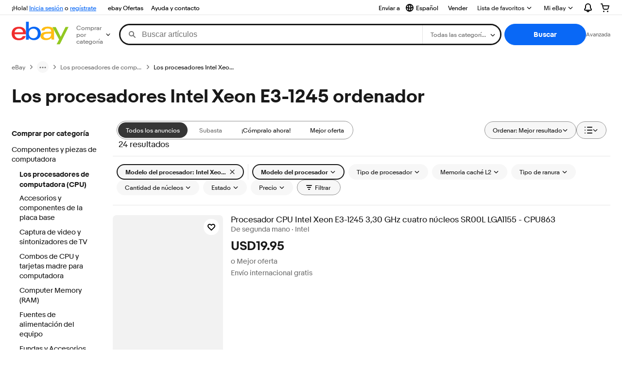

--- FILE ---
content_type: text/html; charset=utf-8
request_url: https://pa.ebay.com/b/Intel-Xeon-E3-1245-Computer-Processors/164/bn_100742452
body_size: 104524
content:
<!DOCTYPE html><html lang=es class=brwweb><head><!--brwweb#s0-1-0-2--><link rel="dns-prefetch" href="//ir.ebaystatic.com"><link rel="dns-prefetch" href="//secureir.ebaystatic.com"><link rel="dns-prefetch" href="//i.ebayimg.com"><link rel="dns-prefetch" href="//rover.ebay.com"><script>$ssgST=new Date().getTime();</script><!--brwweb/--><meta charset=utf-8><meta http-equiv=x-ua-compatible content=ie=edge><meta name=viewport content="width=device-width, initial-scale=1, user-scalable=yes, minimum-scale=1"><!-- SEO METADATA START --><link rel="alternate" href="https://pe.ebay.com/b/Intel-Xeon-E3-1245-Computer-Processors/164/bn_100742452" hreflang="es-pe" /><link rel="alternate" href="https://www.ebay.ca/b/Intel-Xeon-E3-1245-Computer-Processors/164/bn_100742452" hreflang="en-ca" /><link rel="alternate" href="https://ni.ebay.com/b/Intel-Xeon-E3-1245-Computer-Processors/164/bn_100742452" hreflang="es-ni" /><link rel="alternate" href="https://www.ebay.com/b/Intel-Xeon-E3-1245-Computer-Processors/164/bn_100742452" hreflang="en-us" /><link rel="alternate" href="https://ve.ebay.com/b/Intel-Xeon-E3-1245-Computer-Processors/164/bn_100742452" hreflang="es-ve" /><link rel="alternate" href="https://www.ebay.com.my/b/Intel-Xeon-E3-1245-Computer-Processors/164/bn_100742452" hreflang="en-my" /><link rel="alternate" href="https://www.ebay.com.sg/b/Intel-Xeon-E3-1245-Computer-Processors/164/bn_100742452" hreflang="en-sg" /><meta Property="og:type" Content="ebay-objects:ecommerce" /><meta property="fb:app_id" content="102628213125203" /><meta Property="og:site_name" Content="eBay" /><link rel="alternate" href="https://pa.ebay.com/b/Intel-Xeon-E3-1245-Computer-Processors/164/bn_100742452" hreflang="es-pa" /><link rel="alternate" href="https://py.ebay.com/b/Intel-Xeon-E3-1245-Computer-Processors/164/bn_100742452" hreflang="es-py" /><meta Property="og:title" Content="Las mejores ofertas en Los procesadores Intel Xeon E3-1245 ordenador | eBay" /><link rel="alternate" href="https://pt.ebay.com/b/Intel-Xeon-E3-1245-Computer-Processors/164/bn_100742452" hreflang="pt-pt" /><link rel="alternate" href="https://pr.ebay.com/b/Intel-Xeon-E3-1245-Computer-Processors/164/bn_100742452" hreflang="es-pr" /><link rel="alternate" href="https://il.ebay.com/b/Intel-Xeon-E3-1245-Computer-Processors/164/bn_100742452" hreflang="en-il" /><link rel="alternate" href="https://cn.ebay.com/b/Intel-Xeon-E3-1245-Computer-Processors/164/bn_100742452" hreflang="zh-cn" /><meta content="en-us" http-equiv="content-language" /><title>Las mejores ofertas en Los procesadores Intel Xeon E3-1245 ordenador | eBay</title><link rel="canonical" href="https://pa.ebay.com/b/Intel-Xeon-E3-1245-Computer-Processors/164/bn_100742452" /><meta name="description" content="En eBay encuentras fabulosas ofertas en Los procesadores Intel Xeon E3-1245 ordenador. Encontrarás artículos nuevos o usados en Los procesadores Intel Xeon E3-1245 ordenador en eBay. Envío gratis en artículos seleccionados. Tenemos la selección más grande y las mejores ofertas en Los procesadores Intel Xeon E3-1245 ordenador. ¡Compra con confianza en eBay!" /><meta Property="og:description" Content="En eBay encuentras fabulosas ofertas en Los procesadores Intel Xeon E3-1245 ordenador. Encontrarás artículos nuevos o usados en Los procesadores Intel Xeon E3-1245 ordenador en eBay. Envío gratis en artículos seleccionados. Tenemos la selección más grande y las mejores ofertas en Los procesadores Intel Xeon E3-1245 ordenador. ¡Compra con confianza en eBay!" /><meta name="msvalidate.01" content="34E98E6F27109BE1A9DCF19658EEEE33" /><link href="https://i.ebayimg.com" rel="preconnect" /><meta name="referrer" content="strict-origin-when-cross-origin" /><link rel="preconnect" href="https://ir.ebaystatic.com" /><link rel="alternate" href="https://by.ebay.com/b/Intel-Xeon-E3-1245-Computer-Processors/164/bn_100742452" hreflang="ru-by" /><meta name="y_key" content="acf32e2a69cbc2b0" /><link rel="alternate" href="https://kz.ebay.com/b/Intel-Xeon-E3-1245-Computer-Processors/164/bn_100742452" hreflang="ru-kz" /><link rel="alternate" href="https://br.ebay.com/b/Intel-Xeon-E3-1245-Computer-Processors/164/bn_100742452" hreflang="pt-br" /><link rel="alternate" href="https://co.ebay.com/b/Intel-Xeon-E3-1245-Computer-Processors/164/bn_100742452" hreflang="es-co" /><meta name="google-site-verification" content="8kHr3jd3Z43q1ovwo0KVgo_NZKIEMjthBxti8m8fYTg" /><link rel="alternate" href="https://mx.ebay.com/b/Intel-Xeon-E3-1245-Computer-Processors/164/bn_100742452" hreflang="es-mx" /><link rel="alternate" href="https://ar.ebay.com/b/Intel-Xeon-E3-1245-Computer-Processors/164/bn_100742452" hreflang="es-ar" /><link rel="alternate" href="https://bo.ebay.com/b/Intel-Xeon-E3-1245-Computer-Processors/164/bn_100742452" hreflang="es-bo" /><link rel="alternate" href="https://cl.ebay.com/b/Intel-Xeon-E3-1245-Computer-Processors/164/bn_100742452" hreflang="es-cl" /><meta Property="og:url" Content="https://pa.ebay.com/b/Intel-Xeon-E3-1245-Computer-Processors/164/bn_100742452" /><meta name="google-adsense-account" content="sites-7757056108965234" /><link rel="alternate" href="https://www.ebay.com/b/Intel-Xeon-E3-1245-Computer-Processors/164/bn_100742452" hreflang="x-default" /><link rel="alternate" href="https://cr.ebay.com/b/Intel-Xeon-E3-1245-Computer-Processors/164/bn_100742452" hreflang="es-cr" /><link rel="alternate" href="https://ec.ebay.com/b/Intel-Xeon-E3-1245-Computer-Processors/164/bn_100742452" hreflang="es-ec" /><link rel="alternate" href="https://do.ebay.com/b/Intel-Xeon-E3-1245-Computer-Processors/164/bn_100742452" hreflang="es-do" /><link rel="alternate" href="https://sv.ebay.com/b/Intel-Xeon-E3-1245-Computer-Processors/164/bn_100742452" hreflang="es-sv" /><link rel="alternate" href="https://gt.ebay.com/b/Intel-Xeon-E3-1245-Computer-Processors/164/bn_100742452" hreflang="es-gt" /><link rel="alternate" href="https://hn.ebay.com/b/Intel-Xeon-E3-1245-Computer-Processors/164/bn_100742452" hreflang="es-hn" /><link rel="alternate" href="https://uy.ebay.com/b/Intel-Xeon-E3-1245-Computer-Processors/164/bn_100742452" hreflang="es-uy" /><meta name="yandex-verification" content="6e11485a66d91eff" /><!-- SEO METADATA END --><script type="text/javascript"  data-inlinepayload='{"loggerProps":{"serviceName":"brwweb","serviceConsumerId":"urn:ebay-marketplace-consumerid:35afb376-3364-469c-ae61-ef91853d600f","serviceVersion":"brwweb-1.276.0_20251028220934897","siteId":0,"environment":"production","captureUncaught":true,"captureUnhandledRejections":true,"endpoint":"https://svcs.ebay.com/","pool":"r1brwwebcont"}}'>(()=>{"use strict";const e={unstructured:{message:"string"},event:{kind:"string",detail:"string"},exception:{"exception.type":"string","exception.message":"string","exception.stacktrace":"string","exception.url":"string"}},t=JSON.parse('{"logs":"https://ir.ebaystatic.com/cr/v/c01/logs.dae067de06d6d3663c6f.bundle.js"}');const r=(e,t)=>{const r="undefined"!=typeof window?window.location.href:"/index.js";return{type:"exception","exception.context":t||"","exception.type":e?.name||"","exception.message":e?.message||"","exception.stacktrace":e?.stack||"","exception.url":r}},n=(e,r,n)=>{let o=!1;const i=[];let a=e=>{o?(e=>{console.warn("Logger failed initialization (see earlier error logs) — failed to send log: ",e)})(e):i.push(e)};return n({event:"Preload",value:a}),(async e=>{let r=2;const n=async()=>{let o;r--;try{o=await import(t[e])}catch(e){if(r>0)return console.error("@ebay/rum-web failed to lazy load module; retrying",e),n();throw console.error("@ebay/rum-web failed to lazy load module; fatal",e),e}return function(e,t){if("object"!=typeof(r=e)||null===r||Array.isArray(r)||e.key!==t||void 0===e.factory)throw new Error("Invalid module loaded");var r}(o,e),o};return n()})("logs").then((t=>{const{factory:n}=t;return n(e,r)})).then((e=>{a=e,n({event:"Complete",value:a}),i.forEach((e=>a(e))),i.length=0})).catch((e=>{console.error(e.message),o=!0,n({event:"Error",value:e}),i.forEach((e=>a(e))),i.length=0})),t=>{((e,t)=>"shouldIgnore"in e&&void 0!==e.shouldIgnore?e.shouldIgnore(t):"ignoreList"in e&&void 0!==e.ignoreList&&((e,t)=>null!==Object.values(e).filter(Boolean).join(" ").match(t))(t,e.ignoreList))(e,t)||a(t)}},o=e=>({log:t=>e({type:"unstructured",message:t}),error:(t,n)=>e(r(t,n)),event:t=>e(t)}),i="@ebay/rum/request-status",a=Symbol.for("@ebay/rum/logger"),s=e=>{window.dispatchEvent(new CustomEvent("@ebay/rum/ack-status",{detail:e}))};function c(e,t){!1===e&&new Error(`RUM_INLINE_ERR_CODE: ${t}`)}(t=>{const c=(()=>{let e={status:"Initialize"};const t=()=>s(e);return window.addEventListener(i,t),{updateInlinerState:t=>{e=t,s(e)},dispose:()=>window.removeEventListener(i,t)}})();try{const i=((t,i=(()=>{}))=>{if((e=>{if(!e.endpoint)throw new Error('Unable to initialize logger. "endpoint" is a required property in the input object.');if(!e.serviceName)throw new Error('Unable to initialize logger. "serviceName" is a required property in the input object.');if(e.customSchemas&&!e.namespace)throw new Error('Unable to initialize logger. "namespace" is a required property in the input object if you provide customeSchemas.')})(t),"undefined"==typeof window)return{...o((()=>{})),noop:!0};const a={...t.customSchemas,...e},s=n((e=>{return"ignoreList"in e?{...e,ignoreList:(t=e.ignoreList,new RegExp(t.map((e=>`(${e})`)).join("|"),"g"))}:e;var t})(t),a,i);return t.captureUncaught&&(e=>{window.addEventListener("error",(t=>{if(t.error instanceof Error){const n=r(t.error,"Uncaught Error Handler");e(n)}}))})(s),t.captureUnhandledRejections&&(e=>{window.addEventListener("unhandledrejection",(t=>{if(t.reason instanceof Error){const n=r(t.reason,"Unhandled Rejection Handler");e(n)}}))})(s),o(s)})(t.loggerProps,(e=>t=>{if("Error"===t.event)return((e,t)=>{e.updateInlinerState({status:"Failure",error:t.value})})(e,t);var r;e.updateInlinerState({status:(r=t.event,"Complete"===r?"Success":r),logger:o(t.value)})})(c));t.onLoggerLoad&&t.onLoggerLoad(i),window[a]=i}catch(e){c.updateInlinerState({status:"Failure",error:e})}})({onLoggerLoad:()=>{},...(()=>{c(null!==document.currentScript,1);const e=document.currentScript.dataset.inlinepayload;return c(void 0!==e,2),JSON.parse(e)})()})})();</script><!--brwweb#s0-1-0-7--><script id=ebay-rum></script><!--brwweb/--><noscript id=afbrwwebph0></noscript><style>
    :root{--sd-su-20ei: block;}
  </style><style>
    :root{--pd-su-20ei: block;}
  </style><style>
    :root{--sd-su-8e9g: none;}
  </style><style>
    :root{--pd-su-8e9g: none;}
  </style><style>
    span.su-8e9g {display: var(--pd-su-8e9g);}
  </style><style>
    span.su-20ei {display: var(--pd-su-20ei);}
  </style><style>
    span.su-mbvv {
        position: absolute;
        left: -2000px;
        top: auto;
        width: 1px;
        height: 1px;
        overflow: hidden;
      }
  </style><script src="https://ir.ebaystatic.com/rs/c/brwweb/runtime.26fa71d3.js" crossorigin async></script><script src="https://ir.ebaystatic.com/rs/c/brwweb/214.2ec1cf8c.js" crossorigin async></script><script src="https://ir.ebaystatic.com/rs/c/brwweb/654.f6aa357c.js" crossorigin async></script><script src="https://ir.ebaystatic.com/rs/c/brwweb/index_lcNW.5fbb1df6.js" crossorigin async></script><link rel="stylesheet" href="https://ir.ebaystatic.com/rs/c/brwweb/214.acf49ac2.css"><link rel="stylesheet" href="https://ir.ebaystatic.com/rs/c/brwweb/index_lcNW.e58d3f1e.css"></head><body class=no-touch><div hidden><div id=su-8e9g></div><div id=su-mbvv></div><div id=su-ne5p>Patrocinado</div><div id=su-20ei>Patrocinado</div></div><div class=page-container><link rel="stylesheet" type="text/css" href="https://ir.ebaystatic.com/rs/c/globalheaderweb/index_lcNW.a9748a47.css"><div class=global-header><script type="text/javascript">var GHpre = {"ghxc":[],"ghxs":["gh.evo.2b"],"userAuth":false,"userId":"","fn":""}</script><!--globalheaderweb#s0-1-4--><link rel="manifest" href="https://www.ebay.com/manifest.json"><!--globalheaderweb#s0-1-4-1-0--><script>
(function(){const e=window.GH||{};try{const o=e=>e==="true";const t=o("false");const i=/[\W_]/g;const r=window.location.hostname.includes("sandbox");let n="https://www.ebay.com";if(r){n=n.replace("www","sandbox")}e.__private=e.__private||{};e.C={siteId:"158",env:"production",lng:"es-CO",pageId:Number("4439441"),xhrBaseUrl:n};e.__private.risk={behavior_collection_interval:JSON.parse("{\"2500857\":5000,\"2507978\":5000,\"default\":15000}"),id:window.GHpre?.userId};e.__private.fsom={linkUrl:"https://www.m.ebay.com",linkText:"Cambiar a la plataforma móvil"};e.__private.ACinit={isGeo:o("true"),isQA:t,factors:JSON.parse("[\"gh.evo.2b\"]")};e.__private.isQA=t;try{e.__private.ghx=[...(window.GHpre?.ghxc||[]).map((e=>e.replace(i,""))),...(window.GHpre?.ghxs||[]).map((e=>e.replace(i,"")))]}catch(o){e.__private.ghx=[]}e.resetCart=function(o){const t=new CustomEvent("updateCart",{detail:o});document.dispatchEvent(t);e.__private.cartCount=o};e.userAuth=window.GHpre?.userAuth||false;e.shipToLocation=window.GHpre?.shipToLocation;window.GH=e}catch(o){console.error(o);window.GH=e||{}}})();
</script><!--globalheaderweb/--><!--globalheaderweb#s0-1-4-1-2--><script>
    window.GH.__private.scandal = {
        isGeo: function() {return true;},
        getPageID: function() {return 4439441;},
        getSiteID: function() {return "158";}
    };
</script><!--globalheaderweb/--><!--globalheaderweb#s0-1-4-2-0--><!--globalheaderweb/--><!--globalheaderweb^s0-1-4-3 s0-1-4 3--><!--globalheaderweb/--><!--globalheaderweb^s0-1-4-4 s0-1-4 4--><!--globalheaderweb/--><!--globalheaderweb^s0-1-4-5 s0-1-4 5--><div data-marko-key="@gh-border s0-1-4-5" id="gh-gb" class="gh-sch-prom" tabindex="-1"></div><!--globalheaderweb/--><script type="text/javascript" data-inlinepayload="{&quot;loggerProps&quot;:{&quot;serviceName&quot;:&quot;globalheaderweb&quot;,&quot;serviceConsumerId&quot;:&quot;urn:ebay-marketplace-consumerid:48343b17-7e70-4123-8aa0-47d739b4d458&quot;,&quot;serviceVersion&quot;:&quot;globalheaderweb-1.0.0_20251031143504352&quot;,&quot;siteId&quot;:0,&quot;environment&quot;:&quot;production&quot;,&quot;captureUncaught&quot;:true,&quot;captureUnhandledRejections&quot;:true,&quot;endpoint&quot;:&quot;https://svcs.ebay.com/&quot;,&quot;pool&quot;:&quot;r1globalheaderwebcont&quot;}}">(()=>{"use strict";const e={unstructured:{message:"string"},event:{kind:"string",detail:"string"},exception:{"exception.type":"string","exception.message":"string","exception.stacktrace":"string","exception.url":"string"}},t=JSON.parse('{"logs":"https://ir.ebaystatic.com/cr/ebay-rum/cdn-assets/logs.72c76a69f28b9392b2f6.bundle.js","metrics":"https://ir.ebaystatic.com/cr/ebay-rum/cdn-assets/metrics.72c76a69f28b9392b2f6.bundle.js"}');const r=async e=>{let r=2;const n=async()=>{let o;r--;try{o=await import(t[e])}catch(e){if(r>0)return console.error("@ebay/rum-web failed to lazy load module; retrying",e),n();throw console.error("@ebay/rum-web failed to lazy load module; fatal",e),e}return function(e,t){if("object"!=typeof(r=e)||null===r||Array.isArray(r)||e.key!==t||void 0===e.factory)throw new Error("Invalid module loaded");var r}(o,e),o};return n()},n=(e,t)=>{const r="undefined"!=typeof window?window.location.href:"/index.js";return{type:"exception","exception.context":t||"","exception.type":e?.name||"","exception.message":e?.message||"","exception.stacktrace":e?.stack||"","exception.url":r}},o=(e,t,n)=>{let o=!1;const i=[];let a=e=>{o?(e=>{console.warn("Logger failed initialization (see earlier error logs) — failed to send log: ",e)})(e):i.push(e)};return n({event:"Preload",value:a}),r("logs").then((r=>{const{factory:n}=r;return n(e,t)})).then((e=>{a=e,n({event:"Complete",value:a}),i.forEach((e=>a(e))),i.length=0})).catch((e=>{console.error(e.message),o=!0,n({event:"Error",value:e}),i.forEach((e=>a(e))),i.length=0})),t=>{((e,t)=>"shouldIgnore"in e&&void 0!==e.shouldIgnore?e.shouldIgnore(t):"ignoreList"in e&&void 0!==e.ignoreList&&((e,t)=>null!==Object.values(e).filter(Boolean).join(" ").match(t))(t,e.ignoreList))(e,t)||a(t)}},i=e=>({log:t=>e({type:"unstructured",message:t}),error:(t,r)=>e(n(t,r)),event:t=>e(t)}),a="@ebay/rum/request-status",s=Symbol.for("@ebay/rum/logger"),c=e=>{window.dispatchEvent(new CustomEvent("@ebay/rum/ack-status",{detail:e}))};function l(e,t){!1===e&&new Error(`RUM_INLINE_ERR_CODE: ${t}`)}(t=>{const l=(()=>{let e={status:"Initialize"};const t=()=>c(e);return window.addEventListener(a,t),{updateInlinerState:t=>{e=t,c(e)},dispose:()=>window.removeEventListener(a,t)}})();try{const a=((t,r=(()=>{}))=>{if((e=>{if(!e.endpoint)throw new Error('Unable to initialize logger. "endpoint" is a required property in the input object.');if(!e.serviceName)throw new Error('Unable to initialize logger. "serviceName" is a required property in the input object.');if(e.customSchemas&&!e.namespace)throw new Error('Unable to initialize logger. "namespace" is a required property in the input object if you provide customeSchemas.')})(t),"undefined"==typeof window)return{...i((()=>{})),noop:!0};const a={...t.customSchemas,...e},s=o((e=>{return"ignoreList"in e?{...e,ignoreList:(t=e.ignoreList,new RegExp(t.map((e=>`(${e})`)).join("|"),"g"))}:e;var t})(t),a,r);return t.captureUncaught&&(e=>{window.addEventListener("error",(t=>{if(t.error instanceof Error){const r=n(t.error,"Uncaught Error Handler");e(r)}}))})(s),t.captureUnhandledRejections&&(e=>{window.addEventListener("unhandledrejection",(t=>{if(t.reason instanceof Error){const r=n(t.reason,"Unhandled Rejection Handler");e(r)}}))})(s),i(s)})(t.loggerProps,(e=>t=>{if("Error"===t.event)return((e,t)=>{e.updateInlinerState({status:"Failure",error:t.value})})(e,t);var r;e.updateInlinerState({status:(r=t.event,"Complete"===r?"Success":r),logger:i(t.value)})})(l));t.onLoggerLoad&&t.onLoggerLoad(a),window[s]=a,(e=>{const t=e.options?.enableWebVitals;t&&(async e=>{try{const t=await r("metrics"),{factory:n}=t,{initializeWebVitals:o,initializeMeter:i}=n,{meter:a,flushAndShutdownOnce:s}=i(e);return e.options?.enableWebVitals&&o(a),{meter:a,flushAndShutdownOnce:s}}catch(e){return console.error("[initializeMeterAsync] Failed to initialize metrics:",e),null}})({...e.loggerProps,options:{enableWebVitals:t}})})(t)}catch(e){l.updateInlinerState({status:"Failure",error:e})}})({onLoggerLoad:()=>{},...(()=>{l(null!==document.currentScript,1);const e=document.currentScript.dataset.inlinepayload;return l(void 0!==e,2),JSON.parse(e)})()})})();</script><!--globalheaderweb^s0-1-4-6 s0-1-4 6--><script id="ebay-rum"></script><!--globalheaderweb/--><div class="ghw"><header data-marko-key="@gh s0-1-4" id="gh" class="gh-header"><div class="gh-a11y-skip-button"><a class="gh-a11y-skip-button__link" href="#mainContent" tabindex="1">Ir directamente al contenido principal</a></div><nav class="gh-nav"><div class="gh-nav__left-wrap"><!--globalheaderweb#s0-1-4-9-3[0]-0--><span class="gh-identity"><span data-marko-key="5 s0-1-4-9-3[0]-0" id="gh-ident-srvr-wrap" class="gh-identity__srvr"><!--F#6--><span class="gh-identity__greeting">¡Hola, <span><span id="gh-ident-srvr-name"></span>:</span>!</span><!--F/--><!--F#7--><script>
    (function(){
        const pre = window.GHpre || {};
        function hide() {
            const wrap = document.getElementById('gh-ident-srvr-wrap');
            if (wrap) { wrap.classList.add('gh-identity__srvr--unrec') };
        }
        if (pre.userAuth) {
            const nm = document.getElementById('gh-ident-srvr-name');
            const user = GH.C.siteId === '77' ? pre.userId || pre.fn : pre.fn || pre.userId;
            nm && user ? nm.textContent = decodeURIComponent(user) : hide();
        } else {
            hide();
        }
    })();
</script><!--F/--><!--globalheaderweb^s0-1-4-9-3[0]-0-8 s0-1-4-9-3[0]-0 8--><span class="gh-identity-signed-out-unrecognized">¡Hola! <a _sp="m570.l1524" href="https://signin.ebay.com/ws/eBayISAPI.dll?SignIn&amp;sgfl=gh">Inicia sesión</a><span class="hide-at-md"> o <a _sp="m570.l2621" href="https://signup.ebay.com/pa/crte">regístrate</a></span></span><!--globalheaderweb/--></span></span><!--globalheaderweb/--><span class="gh-nav-link"><a _sp="m570.l3188" href="https://www.ebay.com/globaldeals" aria-label="ebay Ofertas">ebay Ofertas</a></span><span class="gh-nav-link"><a _sp="m570.l1545" href="https://www.ebay.com/help/home" aria-label="Ayuda y contacto">Ayuda y contacto</a></span></div><div class="gh-nav__right-wrap"><!--globalheaderweb#s0-1-4-9-8--><!--globalheaderweb/--><!--globalheaderweb#s0-1-4-9-9--><!--globalheaderweb^s0-1-4-9-9-1 s0-1-4-9-9 1--><div class="gh-flyout is-left-aligned gh-language-toggle"><!--F#2--><button class="gh-flyout__target" aria-controls="s0-1-4-9-9-1-dialog" aria-expanded="false" aria-haspopup="true"><!--F#10--><div class="gh-language-toggle__menu hide-at-sm"><!--globalheaderweb#s0-1-4-9-9-1-2-10-4-0--><svg data-marko-key="@svg s0-1-4-9-9-1-2-10-4-0" class="gh-language-toggle__menu-icon-globe icon icon--16" focusable="false" aria-hidden="true"><defs data-marko-key="@defs s0-1-4-9-9-1-2-10-4-0"><symbol viewBox="0 0 16 16" id="icon-ebay-international-shipping-16"><path fill-rule="evenodd" d="M16 8A8 8 0 1 1 0 8a8 8 0 0 1 16 0ZM4.543 9.24c.111 1.604.436 3.05.9 4.19a6.004 6.004 0 0 1-3.42-4.904c.795.365 1.659.572 2.52.715Zm2.024.22c.128 1.367.427 2.538.803 3.39.231.524.459.855.63 1.038.171-.183.399-.514.63-1.038.376-.852.675-2.023.803-3.39-.933.054-1.929.054-2.866 0Zm2.924-2.007c-.953.062-2.024.063-2.982-.001.06-1.759.404-3.266.86-4.302.232-.524.46-.855.631-1.038.171.183.399.514.63 1.038.457 1.037.8 2.544.86 4.303Zm1.966 1.79c-.112 1.603-.436 3.048-.9 4.187a6.003 6.003 0 0 0 3.42-4.903c-.795.367-1.659.573-2.52.716Zm2.305-2.92c-.306.284-.955.595-2 .825-.092.02-.185.04-.28.058-.078-1.782-.418-3.392-.926-4.636a6.016 6.016 0 0 1 3.206 3.752Zm-9.244.881a11.3 11.3 0 0 1-.27-.056c-1.052-.231-1.705-.542-2.01-.826A6.016 6.016 0 0 1 5.444 2.57c-.508 1.244-.848 2.853-.926 4.634Z" clip-rule="evenodd"></path></symbol></defs><use href="#icon-ebay-international-shipping-16"></use></svg><!--globalheaderweb/--><span class="gh-hidden">Seleccionar idioma. Actual:</span><span class="gh-language-toggle__menu-text" data-lang="es-CO">Español</span></div><!--F/--><!--F#11--><!--F/--></button><!--F/--><div class="gh-flyout__dialog" id="s0-1-4-9-9-1-dialog"><div class="gh-flyout__box"><!--F#4--><ul class="gh-language-toggle__list"><li class="gh-language-toggle__list-item"><a data-marko="{&quot;onclick&quot;:&quot;handleClick s0-1-4-9-9 false&quot;}" data-marko-key="@links[] s0-1-4-9-9" class="gh-language-toggle__list-link " href="javascript:void(0);"><span class="gh-language-toggle__list-icon "></span><span class="gh-language-toggle__list-text" data-lang="en-US">English</span></a></li></ul><!--F/--></div></div></div><!--globalheaderweb/--><!--globalheaderweb/--><span class="gh-nav-link"><a _sp="m570.l1528" href="https://www.ebay.com/sl/sell" aria-label="Vender">Vender</a></span><!--globalheaderweb#s0-1-4-9-12-0--><div class="gh-flyout is-right-aligned gh-watchlist"><!--F#1--><a class="gh-flyout__target" href="https://www.ebay.com/mye/myebay/watchlist" _sp="m570.l47137"><!--F#6--><span class="gh-watchlist__target">Lista de favoritos</span><!--F/--><!--F#7--><svg class="gh-flyout__chevron icon icon--12" focusable="false" tabindex="-1" aria-hidden="true"><defs><symbol viewBox="0 0 12 12" id="icon-chevron-down-12"><path fill-rule="evenodd" clip-rule="evenodd" d="M1.808 4.188a.625.625 0 0 1 .884 0L6 7.495l3.308-3.307a.625.625 0 1 1 .884.885l-3.75 3.749a.625.625 0 0 1-.884 0l-3.75-3.749a.626.626 0 0 1 0-.885Z"></path></symbol></defs><use href="#icon-chevron-down-12"></use></svg><!--F/--></a><button aria-controls="s0-1-4-9-12-0-0-dialog" aria-expanded="false" aria-haspopup="true" class="gh-flyout__target-a11y-btn" tabindex="0">Expandir Lista de favoritos</button><!--F/--><div class="gh-flyout__dialog" id="s0-1-4-9-12-0-0-dialog"><div class="gh-flyout__box"><!--F#4--><!--F/--></div></div></div><!--globalheaderweb/--><!--globalheaderweb#s0-1-4-9-13--><!--globalheaderweb^s0-1-4-9-13-0 s0-1-4-9-13 0--><div class="gh-flyout is-left-aligned gh-my-ebay"><!--F#1--><a class="gh-flyout__target" href="https://www.ebay.com/mys/home?source=GBH" _sp="m570.l2919"><!--F#6--><span class="gh-my-ebay__link gh-rvi-menu">Mi eBay<i class="gh-sprRetina gh-eb-arw gh-rvi-chevron"></i></span><!--F/--><!--F#7--><svg class="gh-flyout__chevron icon icon--12" focusable="false" tabindex="-1" aria-hidden="true"><use href="#icon-chevron-down-12"></use></svg><!--F/--></a><button aria-controls="s0-1-4-9-13-0-dialog" aria-expanded="false" aria-haspopup="true" class="gh-flyout__target-a11y-btn" tabindex="0">Expandir Mi eBay</button><!--F/--><div class="gh-flyout__dialog" id="s0-1-4-9-13-0-dialog"><div class="gh-flyout__box"><!--F#4--><ul class="gh-my-ebay__list"><li class="gh-my-ebay__list-item"><a href="https://www.ebay.com/mye/myebay/summary" _sp="m570.l1533" tabindex="0">Resumen</a></li><li class="gh-my-ebay__list-item"><a href="https://www.ebay.com/mye/myebay/rvi" _sp="m570.l1535" tabindex="0">Vistos recientemente</a></li><li class="gh-my-ebay__list-item"><a href="https://www.ebay.com/mye/myebay/bidsoffers" _sp="m570.l1535" tabindex="0">Ofertas de subasta / Ofertas</a></li><li class="gh-my-ebay__list-item"><a href="https://www.ebay.com/mye/myebay/watchlist" _sp="m570.l1534" tabindex="0">Lista de artículos que sigues</a></li><li class="gh-my-ebay__list-item"><a href="https://www.ebay.com/mye/myebay/purchase" _sp="m570.l1536" tabindex="0">Historial de compras</a></li><li class="gh-my-ebay__list-item"><a href="https://www.ebay.com/mye/buyagain" _sp="m570.l47010" tabindex="0">Comprar otra vez</a></li><li class="gh-my-ebay__list-item"><a href="https://www.ebay.com/mys/home?CurrentPage=MyeBayAllSelling&amp;ssPageName=STRK:ME:LNLK:MESX&amp;source=GBH" _sp="m570.l1537" tabindex="0">Ventas</a></li><li class="gh-my-ebay__list-item"><a href="https://www.ebay.com/mye/myebay/saved" _sp="m570.l187417" tabindex="0">Feed de tus favoritos</a></li><li class="gh-my-ebay__list-item"><a href="https://www.ebay.com/mye/myebay/savedsearches" _sp="m570.l9503" tabindex="0">Búsquedas guardadas</a></li><li class="gh-my-ebay__list-item"><a href="https://www.ebay.com/mye/myebay/savedsellers" _sp="m570.l9505" tabindex="0">Vendedores guardados</a></li><li class="gh-my-ebay__list-item"><a href="https://mesg.ebay.com/mesgweb/ViewMessages/0" _sp="m570.l1539" tabindex="0">Mensajes</a></li></ul><!--F/--></div></div></div><!--globalheaderweb/--><!--globalheaderweb/--><!--globalheaderweb#s0-1-4-9-14-0--><div class="gh-notifications"><div class="gh-flyout is-right-aligned gh-flyout--icon-target"><!--F#2--><button class="gh-flyout__target" aria-controls="s0-1-4-9-14-0-1-dialog" aria-expanded="false" aria-haspopup="true"><!--F#10--><span class="gh-hidden">Expandir Notificaciones</span><svg class="icon icon--20" focusable="false" aria-hidden="true"><defs><symbol viewBox="0 0 20 20" id="icon-notification-20"><path fill-rule="evenodd" clip-rule="evenodd" d="M6 6.982a4 4 0 0 1 8 0v2.68c0 .398.106.79.307 1.135l1.652 2.827a.25.25 0 0 1-.216.376H4.256a.25.25 0 0 1-.216-.376l1.653-2.827A2.25 2.25 0 0 0 6 9.662v-2.68ZM4 7a6 6 0 1 1 12 0v2.662a.25.25 0 0 0 .034.126l1.652 2.827c.877 1.5-.205 3.385-1.943 3.385H13a3 3 0 0 1-6 0H4.256c-1.737 0-2.819-1.885-1.942-3.385l1.652-2.827A.25.25 0 0 0 4 9.662V7Zm5 9h2a1 1 0 1 1-2 0Z"></path></symbol></defs><use href="#icon-notification-20"></use></svg><!--F/--><!--F#11--><!--F/--></button><!--F/--><div class="gh-flyout__dialog" id="s0-1-4-9-14-0-1-dialog"><div class="gh-flyout__box"><!--F#4--><div class="gh-notifications__dialog"><div class="gh-notifications__notloaded"><span class="gh-notifications__signin"><a _sp="m570.l2881" href="https://signin.ebay.com/ws/eBayISAPI.dll?SignIn&amp;sgfl=nf&amp;ru=">Inicia sesión</a> para ver las notificaciones.</span></div><div data-marko-key="@dynamic s0-1-4-9-14-0" class="gh-notifications__loaded"></div></div><!--F/--></div></div></div></div><!--globalheaderweb/--><div class="gh-cart"><!--globalheaderweb#s0-1-4-9-15-1--><div class="gh-flyout is-right-aligned gh-flyout--icon-target"><!--F#1--><a class="gh-flyout__target" href="https://cart.ebay.com" _sp="m570.l2633"><!--F#6--><span class="gh-cart__icon" aria-label="Tu carro de compras contiene 0 artículos"><svg class="icon icon--20" focusable="false" aria-hidden="true"><defs><symbol viewBox="0 0 20 20" id="icon-cart-20"><path fill-rule="evenodd" clip-rule="evenodd" d="M2.236 4H1a1 1 0 1 1 0-2h1.97c.458-.014.884.296 1 .755L4.855 6H17c.654 0 1.141.646.962 1.274l-1.586 5.55A3 3 0 0 1 13.491 15H7.528a3 3 0 0 1-2.895-2.21L2.236 4Zm4.327 8.263L5.4 8h10.274l-1.221 4.274a1 1 0 0 1-.962.726H7.528a1 1 0 0 1-.965-.737Z"></path><path d="M8 18.5a1.5 1.5 0 1 1-3 0 1.5 1.5 0 0 1 3 0Zm6.5 1.5a1.5 1.5 0 1 0 0-3 1.5 1.5 0 0 0 0 3Z"></path></symbol></defs><use href="#icon-cart-20"></use></svg></span><!--F/--><!--F#7--><!--F/--></a><button aria-controls="s0-1-4-9-15-1-0-dialog" aria-expanded="false" aria-haspopup="true" class="gh-flyout__target-a11y-btn" tabindex="0">Expandir Carro de compras</button><!--F/--><div class="gh-flyout__dialog" id="s0-1-4-9-15-1-0-dialog"><div class="gh-flyout__box"><!--F#4--><div class="gh-cart__dialog"><div class="gh-flyout-loading gh-cart__loading"><span class="progress-spinner progress-spinner--large gh-flyout-loading__spinner" role="img" aria-label="Cargando..."><svg class="icon icon--30" focusable="false" aria-hidden="true"><defs><symbol viewBox="0 0 24 24" fill="none" id="icon-spinner-30"><path fill-rule="evenodd" clip-rule="evenodd" d="M12 2C10.0222 2 8.08879 2.58649 6.4443 3.6853C4.79981 4.78412 3.51809 6.3459 2.76121 8.17317C2.00433 10.0004 1.8063 12.0111 2.19215 13.9509C2.578 15.8907 3.53041 17.6725 4.92894 19.0711C6.32746 20.4696 8.10929 21.422 10.0491 21.8079C11.9889 22.1937 13.9996 21.9957 15.8268 21.2388C17.6541 20.4819 19.2159 19.2002 20.3147 17.5557C21.4135 15.9112 22 13.9778 22 12C22 11.4477 22.4477 11 23 11C23.5523 11 24 11.4477 24 12C24 14.3734 23.2962 16.6935 21.9776 18.6668C20.6591 20.6402 18.7849 22.1783 16.5922 23.0866C14.3995 23.9948 11.9867 24.2324 9.65892 23.7694C7.33115 23.3064 5.19295 22.1635 3.51472 20.4853C1.83649 18.8071 0.693605 16.6689 0.230582 14.3411C-0.232441 12.0133 0.00519943 9.60051 0.913451 7.4078C1.8217 5.21509 3.35977 3.34094 5.33316 2.02236C7.30655 0.703788 9.62663 0 12 0C12.5523 0 13 0.447715 13 1C13 1.55228 12.5523 2 12 2Z" fill="var(--color-spinner-icon-background, #3665F3)"></path><path fill-rule="evenodd" clip-rule="evenodd" d="M14.1805 1.17194C14.3381 0.642616 14.895 0.341274 15.4243 0.498872C17.3476 1.07149 19.0965 2.11729 20.5111 3.54055C21.9257 4.96382 22.9609 6.71912 23.5217 8.64584C23.6761 9.17611 23.3714 9.73112 22.8411 9.88549C22.3108 10.0399 21.7558 9.73512 21.6015 9.20485C21.134 7.59925 20.2715 6.13651 19.0926 4.95045C17.9138 3.76439 16.4563 2.8929 14.8536 2.41572C14.3243 2.25812 14.0229 1.70126 14.1805 1.17194Z" fill="var(--color-spinner-icon-foreground, #E5E5E5)"></path></symbol></defs><use href="#icon-spinner-30"></use></svg></span><span>Cargando...</span></div><div data-marko-key="@dynamic s0-1-4-9-15-1" id="gh-minicart-hover-body"></div></div><!--F/--></div></div></div><!--globalheaderweb/--></div></div></nav><section data-marko-key="@gh-main s0-1-4" class="gh-header__main"><div class="gh-header__logo-cats-wrap"><a href="https://www.ebay.com" _sp="m570.l2586" class="gh-logo" tabindex="2"><svg xmlns="http://www.w3.org/2000/svg" width="117" height="48" viewBox="0 0 122 48.592" id="gh-logo" aria-labelledby="ebayLogoTitle"><title id="ebayLogoTitle">Página principal de eBay</title><g><path fill="#F02D2D" d="M24.355 22.759c-.269-5.738-4.412-7.838-8.826-7.813-4.756.026-8.544 2.459-9.183 7.915zM6.234 26.93c.364 5.553 4.208 8.814 9.476 8.785 3.648-.021 6.885-1.524 7.952-4.763l6.306-.035c-1.187 6.568-8.151 8.834-14.145 8.866C4.911 39.844.043 33.865-.002 25.759c-.05-8.927 4.917-14.822 15.765-14.884 8.628-.048 14.978 4.433 15.033 14.291l.01 1.625z"></path><path fill="#0968F6" d="M46.544 35.429c5.688-.032 9.543-4.148 9.508-10.32s-3.947-10.246-9.622-10.214-9.543 4.148-9.509 10.32 3.974 10.245 9.623 10.214zM30.652.029l6.116-.034.085 15.369c2.978-3.588 7.1-4.65 11.167-4.674 6.817-.037 14.412 4.518 14.468 14.454.045 8.29-5.941 14.407-14.422 14.454-4.463.026-8.624-1.545-11.218-4.681a33.237 33.237 0 01-.19 3.731l-5.994.034c.09-1.915.185-4.364.174-6.322z"></path><path fill="#FFBD14" d="M77.282 25.724c-5.548.216-8.985 1.229-8.965 4.883.013 2.365 1.94 4.919 6.7 4.891 6.415-.035 9.826-3.556 9.794-9.289v-.637c-2.252.02-5.039.054-7.529.152zm13.683 7.506c.01 1.778.071 3.538.232 5.1l-5.688.032a33.381 33.381 0 01-.225-3.825c-3.052 3.8-6.708 4.909-11.783 4.938-7.532.042-11.585-3.915-11.611-8.518-.037-6.665 5.434-9.049 14.954-9.318 2.6-.072 5.529-.1 7.945-.116v-.637c-.026-4.463-2.9-6.285-7.854-6.257-3.68.021-6.368 1.561-6.653 4.2l-6.434.035c.645-6.566 7.53-8.269 13.595-8.3 7.263-.04 13.406 2.508 13.448 10.192z"></path><path fill="#92C821" d="M91.939 19.852l-4.5-8.362 7.154-.04 10.589 20.922 10.328-21.02 6.486-.048-18.707 37.251-6.85.039 5.382-10.348-9.887-18.393"></path></g></svg></a><!--globalheaderweb#s0-1-4-12-0--><div class="gh-categories"><div class="gh-flyout is-left-aligned"><!--F#2--><button class="gh-flyout__target" tabindex="3" aria-controls="s0-1-4-12-0-1-dialog" aria-expanded="false" aria-haspopup="true"><!--F#10--><span class="gh-categories__title">Comprar por categoría</span><!--F/--><!--F#11--><svg class="gh-flyout__chevron icon icon--12" focusable="false" tabindex="-1" aria-hidden="true"><use href="#icon-chevron-down-12"></use></svg><!--F/--></button><!--F/--><div class="gh-flyout__dialog" id="s0-1-4-12-0-1-dialog"><div class="gh-flyout__box"><!--F#4--><!--F/--></div></div></div></div><!--globalheaderweb/--></div><form id="gh-f" class="gh-search" method="get" action="https://www.ebay.com/sch/i.html" target="_top"><div id="gh-search-box" class="gh-search-box__wrap"><div class="gh-search__wrap"><!--globalheaderweb#s0-1-4-13-4--><div id="gh-ac-wrap" class="gh-search-input__wrap"><input data-marko="{&quot;oninput&quot;:&quot;handleTextUpdate s0-1-4-13-4 false&quot;,&quot;onfocusin&quot;:&quot;handleMarkTimer s0-1-4-13-4 false&quot;,&quot;onkeydown&quot;:&quot;handleMarkTimer s0-1-4-13-4 false&quot;}" data-marko-key="@input s0-1-4-13-4" id="gh-ac" class="gh-search-input gh-tb ui-autocomplete-input" title="Buscar" type="text" placeholder="Buscar artículos" aria-autocomplete="list" aria-expanded="false" size="50" maxlength="300" aria-label="Buscar artículos" name="_nkw" autocapitalize="off" autocorrect="off" spellcheck="false" autocomplete="off" aria-haspopup="true" role="combobox" tabindex="4"><!--globalheaderweb#s0-1-4-13-4-1-0--><svg data-marko-key="@svg s0-1-4-13-4-1-0" class="gh-search-input__icon icon icon--16" focusable="false" aria-hidden="true"><defs data-marko-key="@defs s0-1-4-13-4-1-0"><symbol viewBox="0 0 16 16" id="icon-search-16"><path d="M3 6.5a3.5 3.5 0 1 1 7 0 3.5 3.5 0 0 1-7 0Zm11.76 6.85-.021-.01-3.71-3.681-.025-.008A5.465 5.465 0 0 0 12 6.5 5.5 5.5 0 1 0 6.5 12a5.47 5.47 0 0 0 3.118-.972l3.732 3.732a1 1 0 0 0 1.41-1.41Z"></path></symbol></defs><use href="#icon-search-16"></use></svg><!--globalheaderweb/--><!--globalheaderweb^s0-1-4-13-4-@clear s0-1-4-13-4 @clear--><button data-marko="{&quot;onclick&quot;:&quot;handleClick s0-1-4-13-4-@clear false&quot;,&quot;onkeydown&quot;:&quot;handleKeydown s0-1-4-13-4-@clear false&quot;,&quot;onfocus&quot;:&quot;handleFocus s0-1-4-13-4-@clear false&quot;,&quot;onblur&quot;:&quot;handleBlur s0-1-4-13-4-@clear false&quot;}" class="gh-search-input__clear-btn icon-btn icon-btn--transparent icon-btn--small" data-ebayui type="button" aria-label="Borrar búsqueda" tabindex="5"><!--globalheaderweb#s0-1-4-13-4-@clear-1-2-0--><svg data-marko-key="@svg s0-1-4-13-4-@clear-1-2-0" class="gh-search-input__clear-icon icon icon--16" focusable="false" aria-hidden="true"><defs data-marko-key="@defs s0-1-4-13-4-@clear-1-2-0"><symbol viewBox="0 0 16 16" id="icon-clear-16"><path d="M8 0a8 8 0 1 0 0 16A8 8 0 0 0 8 0Zm3.71 10.29a1 1 0 1 1-1.41 1.41L8 9.41l-2.29 2.3A1 1 0 0 1 4.3 10.3L6.59 8l-2.3-2.29a1.004 1.004 0 0 1 1.42-1.42L8 6.59l2.29-2.29a1 1 0 0 1 1.41 1.41L9.41 8l2.3 2.29Z"></path></symbol></defs><use href="#icon-clear-16"></use></svg><!--globalheaderweb/--></button><!--globalheaderweb/--></div><!--globalheaderweb/--><!--globalheaderweb#s0-1-4-13-5--><select data-marko="{&quot;onchange&quot;:&quot;handleCategorySelect s0-1-4-13-5 false&quot;}" aria-label="Selecciona una categoría para tu búsqueda" class="gh-search-categories" size="1" id="gh-cat" name="_sacat" tabindex="5"><option value="0">Todas las categorías</option></select><!--globalheaderweb/--></div></div><input type="hidden" value="R40" name="_from"><input type="hidden" name="_trksid" value="m570.l1313"><!--globalheaderweb#s0-1-4-13-8--><div class="gh-search-button__wrap"><!--globalheaderweb^s0-1-4-13-8-@btn s0-1-4-13-8 @btn--><button data-marko="{&quot;onclick&quot;:&quot;handleClick s0-1-4-13-8-@btn false&quot;,&quot;onkeydown&quot;:&quot;handleKeydown s0-1-4-13-8-@btn false&quot;,&quot;onfocus&quot;:&quot;handleFocus s0-1-4-13-8-@btn false&quot;,&quot;onblur&quot;:&quot;handleBlur s0-1-4-13-8-@btn false&quot;}" class="gh-search-button btn btn--primary" data-ebayui type="submit" id="gh-search-btn" role="button" value="Buscar" tabindex="6"><span class="gh-search-button__label">Buscar</span><!--globalheaderweb#s0-1-4-13-8-@btn-7-2-0--><svg data-marko-key="@svg s0-1-4-13-8-@btn-7-2-0" class="gh-search-button__icon icon icon--16" focusable="false" aria-hidden="true"><use href="#icon-search-16"></use></svg><!--globalheaderweb/--></button><!--globalheaderweb/--><a class="gh-search-button__advanced-link" href="https://www.ebay.com/sch/ebayadvsearch" _sp="m570.l2614" tabindex="7">Avanzada</a></div><!--globalheaderweb/--></form></section></header></div><div id="widgets-placeholder" class="widgets-placeholder"></div><!--globalheaderweb/--><div class="ghw" id="glbfooter" style="display:none"><!--globalheaderweb#s0-1-5-1--><!--globalheaderweb/--><!--globalheaderweb#s0-1-5-2-0--><!--globalheaderweb/--></div><!-- ghw_reverted --></div><div class=main-content><script type=speculationrules>
        {"tag":"browse","prerender":[{"where":{"or":[{"selector_matches":".brwrvr__item-card--1 .brwrvr__item-card__image-link"},{"selector_matches":".brwrvr__item-card--2 .brwrvr__item-card__image-link"}]},"eagerness":"immediate"}],"prefetch":[{"where":{"or":[{"selector_matches":".brwrvr__item-card--3 .brwrvr__item-card__image-link"},{"selector_matches":".brwrvr__item-card--4 .brwrvr__item-card__image-link"},{"selector_matches":".brwrvr__item-card--5 .brwrvr__item-card__image-link"},{"selector_matches":".brwrvr__item-card--6 .brwrvr__item-card__image-link"},{"selector_matches":".brwrvr__item-card--7 .brwrvr__item-card__image-link"},{"selector_matches":".brwrvr__item-card--8 .brwrvr__item-card__image-link"},{"selector_matches":".brwrvr__item-card--9 .brwrvr__item-card__image-link"},{"selector_matches":".brwrvr__item-card--10 .brwrvr__item-card__image-link"}]},"eagerness":"immediate"},{"where":{"or":[{"selector_matches":".brwrvr__item-card--10 ~ .brwrvr__item-card .brwrvr__item-card__image-link"}]},"eagerness":"moderate"}]}
    </script><!--brwweb#s0-1-0-16-3-1-4-0--><div id=s0-1-0-16-3-1-4-0-0-1-0-0 data-src=2862a350><!--F#@_--><noscript id=afbrwwebph2></noscript><!--F/--></div><div id=s0-1-0-16-3-1-4-0-0-2-0 data-slot=TRACKING_DATA data-from=asp><!--F#@_--><noscript id=afbrwwebph3></noscript><!--F/--></div><!--brwweb/--><!--brwweb#s0-1-0-16-5--><!--brwweb/--><section class="brw-region brw-region--top"><script>$mwp_brwweb="https://ir.ebaystatic.com/rs/c/brwweb/";(window.$ebay||($ebay = {})).tracking={pageId:'4439441',pageName:'brwweb_default'};$brwweb_C=(window.$brwweb_C||[]).concat({"g":{"baseUrl":"ebay.com","antiAdBlockingConfig":{"strategyIndex":5,"randomClassNames":["su-ne5p","su-8e9g","su-mbvv","su-drfx","su-q37l","su-20ei"]},"categoryId":"164","siteId":158,"consumerId":"urn:ebay-marketplace-consumerid:35afb376-3364-469c-ae61-ef91853d600f","manifestId":"brwweb-1.276.0_20251028220934897","marketplaceId":"EBAY-US","isPreProd":false,"isProd":true,"isSignedIn":false,"isSmall":false,"featureFlags":{"enableArbitration":true,"enableHighResSwap":true,"isNavRefinementSvc":true,"platformSvcAllowedParams":["mag","iid","var","maspect"],"isUnifiedCard":true,"aboveFoldCardCount":4,"filterPlacementIdsByBnContent":true,"uepSvcAllowedParams":["brand","make","model"],"allowTradingCardsFinderTypes":["Soccer","Football","Basketball","Ice Hockey","Auto Racing","Golf","Boxing","Mixed Martial Arts (MMA)","Wrestling","Baseball","Pokémon TCG"],"enableRum":true,"defaultAntiAdBlockerStrategyIndex":5,"enableSpeculationRules":true},"csrfTokens":{"shopactionsview":{"shopactionsview_bulk_add_to_cart":"01000b00000050255a31a27028cb66f8a0be2b148a3dcfdfe2884bdb96ddf0f23888ef7f3642067f3fa177b556eff42ef53c7b6321f9bd777c7a391226b945a0b9273a00e6738c85d9e92c16c8fceae3ce182ecb2878fb"},"myebaynode":{"MyEbayNode_AjaxHandler_unwatch_GET":"01000b000000505fb0ddfa148b5e277fb4bb6d7823437323e719b4ed19c0d52700318083bf25070bcee709e76731f8fcea3a14d9c92e74a80552c76506a1399ae090074536c2ec2af6ddfb373197ebe723b145d364c21b","MyEbayNode_AjaxHandler_watch_GET":"01000b00000050a280874eb69c36ec25278707b323d1908a6624dc9137dba633fe482faa431db5d6b9f80e39659a46ab1d0b7e1b2d3b085e4f6d5c7a74ba9f3bfcfa1c96aa7437a627e278beae8ce5ff103d73b925a0c2"}},"l10n":{"browse":{"closeDialog":"Cerrar ventana","sponsored":"Patrocinado"},"collectibleFinder":{"findVarTradingCards":"Find {var} trading cards","findVarCards":"Find {var} cards","byPlayer":"By player","byCardName":"By card name","bySet":"By set","selectAplayer":"Select a player","loadingMorePlayers":"Loading more players","loadingMoreCardNames":"Loading more card names","loadingMoreSet":"Loading more sets","loadingMoreCardNumbers":"Loading more card numbers","loadingMoreFinish":"Loading more finish","year":"Year","loadingMoreYears":"Loading more years","manufacturer":"Manufacturer","loadingMoreManufacturers":"Loading more manufacturers","set":"Set","loadingMoreSets":"Loading more sets","cardNumber":"Card number","loadingMoreCards":"Loading more cards","findCards":"Find cards","errorMessage":"There was an error loading the data. Please refresh to try again.","clearSelection":"Clear selection"},"mhpTabs":{"pna":"Shop parts & accessories","shopVehicles":"Shop vehicles","previous":"Previous","next":"Next"},"vehicleAwareSearch":{"title":"Search for parts that fit","subtitle":"Fits your {tokens}","searchButton":"Search","searchPlaceholder":"a product, brand, or keyword"}}},"w":[["s0-1-0-16-3-1-4-0",0,{}]],"t":["L6pFYX7"]})</script><!--brwweb#s0-1-0-16-7-63[0]-7[0]--><div class="seo-breadcrumbs-container undefined"><nav aria-labelledby=s0-1-0-16-7-63[0]-7[0]-1[MODULE_I_BREADCRUMBS]-breadcrumbs-heading class="breadcrumbs breadcrumb--overflow" role=navigation><h2 id=s0-1-0-16-7-63[0]-7[0]-1[MODULE_I_BREADCRUMBS]-breadcrumbs-heading class=clipped>ruta de navegación</h2><ul><li><a class=seo-breadcrumb-text href=https://www.ebay.com title data-track='{"eventFamily":"BUYERNAV","eventAction":"ACTN","actionKind":"CLICK","operationId":"4581265","flushImmediately":false,"eventProperty":{"parentrq":"","pageci":"","moduledtl":"mi:74470|iid:1|li:92216|luid:1","sid":"p4439441.m74470.l92216"}}' _sp=p4439441.m74470.l92216><!--F#7[0]--><span>eBay</span><!--F/--></a><svg class="icon icon--12" focusable=false aria-hidden=true><defs><symbol viewbox="0 0 12 12" id=icon-chevron-right-12><path fill-rule=evenodd clip-rule=evenodd d="M4.183 10.192a.625.625 0 0 1 0-.884L7.487 6 4.183 2.692a.625.625 0 0 1 .884-.884l3.745 3.75a.625.625 0 0 1 0 .884l-3.745 3.75a.625.625 0 0 1-.884 0Z"></path></symbol></defs><use href="#icon-chevron-right-12" /></svg></li><li><span class=fake-menu-button collapse-on-select><button class="fake-menu-button__button icon-btn icon-btn--transparent" data-ebayui type=button aria-expanded=false aria-label="ruta de navegación menu"><!--F#1--><span class=expand-btn__cell><svg class="icon icon--16" focusable=false aria-hidden=true><defs><symbol viewbox="0 0 16 16" id=icon-overflow-horizontal-16><path d="M11.5 8a1.5 1.5 0 1 0 3 0 1.5 1.5 0 0 0-3 0Zm-10 0a1.5 1.5 0 1 0 3 0 1.5 1.5 0 0 0-3 0ZM8 9.5a1.5 1.5 0 1 1 0-3 1.5 1.5 0 0 1 0 3Z"></path></symbol></defs><use href="#icon-overflow-horizontal-16" /></svg></span><!--F/--></button><span class=fake-menu-button__menu tabindex=-1><ul class=fake-menu__items tabindex=-1 id=s0-1-0-16-7-63[0]-7[0]-1[MODULE_I_BREADCRUMBS]-2[1]-@content-menu><li><a class="fake-menu-button__item seo-breadcrumb-text" href=https://pa.ebay.com/b/Electronics/bn_7000259124 title data-track='{"eventFamily":"BUYERNAV","eventAction":"ACTN","actionKind":"CLICK","operationId":"4581265","flushImmediately":false,"eventProperty":{"parentrq":"","pageci":"","moduledtl":"mi:74470|iid:1|li:92216|luid:2","sid":"p4439441.m74470.l92216"}}' _sp=p4439441.m74470.l92216><span><!--F#5[0]--><!--F#3[0[1]]--><span>Electrónica</span><!--F/--><!--F/--></span><svg class="icon icon--16" focusable=false aria-hidden=true><defs><symbol viewbox="0 0 16 16" id=icon-tick-16><path fill-rule=evenodd d="M13.707 5.707a1 1 0 0 0-1.414-1.414L6 10.586 3.707 8.293a1 1 0 0 0-1.414 1.414l3 3a1 1 0 0 0 1.414 0l7-7Z" clip-rule=evenodd></path></symbol></defs><use href="#icon-tick-16" /></svg></a></li><li><a class="fake-menu-button__item seo-breadcrumb-text" href=https://pa.ebay.com/b/Computers-Tablets-Network-Hardware/58058/bn_1865247 title data-track='{"eventFamily":"BUYERNAV","eventAction":"ACTN","actionKind":"CLICK","operationId":"4581265","flushImmediately":false,"eventProperty":{"parentrq":"","pageci":"","moduledtl":"mi:74470|iid:1|li:92216|luid:3","sid":"p4439441.m74470.l92216"}}' _sp=p4439441.m74470.l92216><span><!--F#5[1]--><!--F#3[1[1]]--><span>Computadoras, tabletas y hardware de red</span><!--F/--><!--F/--></span><svg class="icon icon--16" focusable=false aria-hidden=true><use href="#icon-tick-16" /></svg></a></li><li><a class="fake-menu-button__item seo-breadcrumb-text" href=https://pa.ebay.com/b/Computer-Components-Parts/175673/bn_1643095 title data-track='{"eventFamily":"BUYERNAV","eventAction":"ACTN","actionKind":"CLICK","operationId":"4581265","flushImmediately":false,"eventProperty":{"parentrq":"","pageci":"","moduledtl":"mi:74470|iid:1|li:92216|luid:4","sid":"p4439441.m74470.l92216"}}' _sp=p4439441.m74470.l92216><span><!--F#5[2]--><!--F#3[2[1]]--><span>Componentes y piezas de computadora</span><!--F/--><!--F/--></span><svg class="icon icon--16" focusable=false aria-hidden=true><use href="#icon-tick-16" /></svg></a></li></ul></span></span><svg class="icon icon--12" focusable=false aria-hidden=true><use href="#icon-chevron-right-12" /></svg></li><li hidden><a class=seo-breadcrumb-text href=https://pa.ebay.com/b/Electronics/bn_7000259124 title data-track='{"eventFamily":"BUYERNAV","eventAction":"ACTN","actionKind":"CLICK","operationId":"4581265","flushImmediately":false,"eventProperty":{"parentrq":"","pageci":"","moduledtl":"mi:74470|iid:1|li:92216|luid:2","sid":"p4439441.m74470.l92216"}}' _sp=p4439441.m74470.l92216><!--F#7[1]--><span>Electrónica</span><!--F/--></a><svg class="icon icon--12" focusable=false aria-hidden=true><use href="#icon-chevron-right-12" /></svg></li><li hidden><a class=seo-breadcrumb-text href=https://pa.ebay.com/b/Computers-Tablets-Network-Hardware/58058/bn_1865247 title data-track='{"eventFamily":"BUYERNAV","eventAction":"ACTN","actionKind":"CLICK","operationId":"4581265","flushImmediately":false,"eventProperty":{"parentrq":"","pageci":"","moduledtl":"mi:74470|iid:1|li:92216|luid:3","sid":"p4439441.m74470.l92216"}}' _sp=p4439441.m74470.l92216><!--F#7[2]--><span>Computadoras, tabletas y hardware de red</span><!--F/--></a><svg class="icon icon--12" focusable=false aria-hidden=true><use href="#icon-chevron-right-12" /></svg></li><li hidden><a class=seo-breadcrumb-text href=https://pa.ebay.com/b/Computer-Components-Parts/175673/bn_1643095 title data-track='{"eventFamily":"BUYERNAV","eventAction":"ACTN","actionKind":"CLICK","operationId":"4581265","flushImmediately":false,"eventProperty":{"parentrq":"","pageci":"","moduledtl":"mi:74470|iid:1|li:92216|luid:4","sid":"p4439441.m74470.l92216"}}' _sp=p4439441.m74470.l92216><!--F#7[3]--><span>Componentes y piezas de computadora</span><!--F/--></a><svg class="icon icon--12" focusable=false aria-hidden=true><use href="#icon-chevron-right-12" /></svg></li><li><a class=seo-breadcrumb-text href=https://pa.ebay.com/b/Computer-Processors-CPUs/164/bn_661751 title data-track='{"eventFamily":"BUYERNAV","eventAction":"ACTN","actionKind":"CLICK","operationId":"4581265","flushImmediately":false,"eventProperty":{"parentrq":"","pageci":"","moduledtl":"mi:74470|iid:1|li:92216|luid:5","sid":"p4439441.m74470.l92216"}}' _sp=p4439441.m74470.l92216><!--F#7[4]--><span>Los procesadores de computadora (CPU)</span><!--F/--></a><svg class="icon icon--12" focusable=false aria-hidden=true><use href="#icon-chevron-right-12" /></svg></li><li><a aria-current=location class=seo-breadcrumb-text title _sp><!--F#7[5]--><span>Los procesadores Intel Xeon E3-1245 ordenador</span><!--F/--></a></li></ul></nav></div><script type=application/ld+json>
                {"@context":"https://schema.org","@type":"BreadcrumbList","itemListElement":[{"@type":"ListItem","position":1,"name":"eBay","item":"https://www.ebay.com"},{"@type":"ListItem","position":2,"name":"Electrónica","item":"https://pa.ebay.com/b/Electronics/bn_7000259124"},{"@type":"ListItem","position":3,"name":"Computadoras, tabletas y hardware de red","item":"https://pa.ebay.com/b/Computers-Tablets-Network-Hardware/58058/bn_1865247"},{"@type":"ListItem","position":4,"name":"Componentes y piezas de computadora","item":"https://pa.ebay.com/b/Computer-Components-Parts/175673/bn_1643095"},{"@type":"ListItem","position":5,"name":"Los procesadores de computadora (CPU)","item":"https://pa.ebay.com/b/Computer-Processors-CPUs/164/bn_661751"},{"@type":"ListItem","position":6,"name":"Los procesadores Intel Xeon E3-1245 ordenador"}]}
            </script><!--brwweb/--><!--brwweb#s0-1-0-16-7-63[0]-45[1]-0--><h1 class="textual-display page-title"><!--F#0-->Los procesadores Intel Xeon E3-1245 ordenador<!--F/--></h1><!--brwweb/--></section><section class="brw-region brw-region--left"><script>$brwweb_C=(window.$brwweb_C||[]).concat({"o":{"w":[["s0-1-0-16-7-63[0]-7[0]",1,{"viewModel":{"modules":{"MODULE_I_BREADCRUMBS":{"_type":"BreadcrumbsModel","title":{"_type":"TextualDisplay","textSpans":[{"_type":"TextSpan","text":""}],"accessibilityText":"ruta de navegación"},"breadcrumbsList":[{"_type":"TextualDisplay","textSpans":[{"_type":"TextSpan","text":"eBay"}],"action":{"_type":"Action","URL":"https://www.ebay.com","type":"NAV","trackingList":[{"eventFamily":"BUYERNAV","eventAction":"ACTN","actionKind":"CLICK","operationId":"4581265","flushImmediately":false,"eventProperty":{"parentrq":"","pageci":"","moduledtl":"mi:74470|iid:1|li:92216|luid:1","sid":"p4439441.m74470.l92216"}}]}},{"_type":"TextualDisplay","textSpans":[{"_type":"TextSpan","text":"Electrónica"}],"action":{"_type":"Action","URL":"https://pa.ebay.com/b/Electronics/bn_7000259124","type":"NAV","trackingList":[{"eventFamily":"BUYERNAV","eventAction":"ACTN","actionKind":"CLICK","operationId":"4581265","flushImmediately":false,"eventProperty":{"parentrq":"","pageci":"","moduledtl":"mi:74470|iid:1|li:92216|luid:2","sid":"p4439441.m74470.l92216"}}]}},{"_type":"TextualDisplay","textSpans":[{"_type":"TextSpan","text":"Computadoras, tabletas y hardware de red"}],"action":{"_type":"Action","URL":"https://pa.ebay.com/b/Computers-Tablets-Network-Hardware/58058/bn_1865247","type":"NAV","trackingList":[{"eventFamily":"BUYERNAV","eventAction":"ACTN","actionKind":"CLICK","operationId":"4581265","flushImmediately":false,"eventProperty":{"parentrq":"","pageci":"","moduledtl":"mi:74470|iid:1|li:92216|luid:3","sid":"p4439441.m74470.l92216"}}]}},{"_type":"TextualDisplay","textSpans":[{"_type":"TextSpan","text":"Componentes y piezas de computadora"}],"action":{"_type":"Action","URL":"https://pa.ebay.com/b/Computer-Components-Parts/175673/bn_1643095","type":"NAV","trackingList":[{"eventFamily":"BUYERNAV","eventAction":"ACTN","actionKind":"CLICK","operationId":"4581265","flushImmediately":false,"eventProperty":{"parentrq":"","pageci":"","moduledtl":"mi:74470|iid:1|li:92216|luid:4","sid":"p4439441.m74470.l92216"}}]}},{"_type":"TextualDisplay","textSpans":[{"_type":"TextSpan","text":"Los procesadores de computadora (CPU)"}],"action":{"_type":"Action","URL":"https://pa.ebay.com/b/Computer-Processors-CPUs/164/bn_661751","type":"NAV","trackingList":[{"eventFamily":"BUYERNAV","eventAction":"ACTN","actionKind":"CLICK","operationId":"4581265","flushImmediately":false,"eventProperty":{"parentrq":"","pageci":"","moduledtl":"mi:74470|iid:1|li:92216|luid:5","sid":"p4439441.m74470.l92216"}}]}},{"_type":"TextualDisplay","textSpans":[{"_type":"TextSpan","text":"Los procesadores Intel Xeon E3-1245 ordenador"}]}],"jsonLd":"{\"@context\":\"https://schema.org\",\"@type\":\"BreadcrumbList\",\"itemListElement\":[{\"@type\":\"ListItem\",\"position\":1,\"name\":\"eBay\",\"item\":\"https://www.ebay.com\"},{\"@type\":\"ListItem\",\"position\":2,\"name\":\"Electrónica\",\"item\":\"https://pa.ebay.com/b/Electronics/bn_7000259124\"},{\"@type\":\"ListItem\",\"position\":3,\"name\":\"Computadoras, tabletas y hardware de red\",\"item\":\"https://pa.ebay.com/b/Computers-Tablets-Network-Hardware/58058/bn_1865247\"},{\"@type\":\"ListItem\",\"position\":4,\"name\":\"Componentes y piezas de computadora\",\"item\":\"https://pa.ebay.com/b/Computer-Components-Parts/175673/bn_1643095\"},{\"@type\":\"ListItem\",\"position\":5,\"name\":\"Los procesadores de computadora (CPU)\",\"item\":\"https://pa.ebay.com/b/Computer-Processors-CPUs/164/bn_661751\"},{\"@type\":\"ListItem\",\"position\":6,\"name\":\"Los procesadores Intel Xeon E3-1245 ordenador\"}]}","meta":{"name":"BREADCRUMBS"}}}}},{"f":1}],["s0-1-0-16-7-63[0]-45[1]-0",2,{"class":"page-title","model":{"_type":"TextualDisplay","textSpans":[{"_type":"TextSpan","text":"Los procesadores Intel Xeon E3-1245 ordenador"}]},"tag":"h1","_type":"TextualDisplay"},{"f":1}]],"t":["UQY0W6z","hGsryoP"]},"$$":[{"l":["w",1,2,"textSpans"],"r":["w",1,2,"model","textSpans"]}]})</script><!--brwweb#s0-1-0-16-7-63[1]-46[0]-0[0]--><section class=brw-category-nav><!--F#1--><h2 class="textual-display brw-category-nav__title"><span class="textual-display brw-category-nav__title bold">Comprar por categoría</span></h2><!--F#13--><div class="brw-expandable-list brwel"><ul class=brwel__items><!--F#5[0]--><li class=brwel__item><!--F#2--><span _sp=p4439441.m156658.l167261 data-track='{"eventFamily":"BROWSE","eventAction":"ACTN","actionKind":"CLICK","operationId":"4439441","flushImmediately":false,"eventProperty":{"parentrq":null,"pageci":null,"moduledtl":"mi:156658|li:167261|iid:1|luid:15|value:Componentes+y+piezas+de+computadora","sid":"p4439441.m156658.l167261"}}'><a class="textual-display brw-category-nav__link" href=https://pa.ebay.com/b/Computer-Components-Parts/175673/bn_1643095 _sp=p4439441.m156658.l167261><!--F#0-->Componentes y piezas de computadora<!--F/--></a></span><section class=brw-category-nav__nested-items><!--F#1--><!--F#10[0]--><div class="brw-expandable-list brwel"><ul class=brwel__items><!--F#5[0]--><li class=brwel__item><!--F#2--><span><!--F#0--><span class="textual-display brw-category-nav__link bold">Los procesadores de computadora (CPU)</span><!--F/--></span><!--F/--></li><!--F/--><!--F#5[1]--><li class=brwel__item><!--F#2--><span _sp=p4439441.m156658.l167261 data-track='{"eventFamily":"BROWSE","eventAction":"ACTN","actionKind":"CLICK","operationId":"4439441","flushImmediately":false,"eventProperty":{"parentrq":null,"pageci":null,"moduledtl":"mi:156658|li:167261|iid:1|luid:1|value:Accesorios+y+componentes+de+la+placa+base","sid":"p4439441.m156658.l167261"}}'><a class="textual-display brw-category-nav__link" href=https://pa.ebay.com/b/Motherboard-Components-Accessories/182090/bn_1648411 _sp=p4439441.m156658.l167261><!--F#0-->Accesorios y componentes de la placa base<!--F/--></a></span><!--F/--></li><!--F/--><!--F#5[2]--><li class=brwel__item><!--F#2--><span _sp=p4439441.m156658.l167261 data-track='{"eventFamily":"BROWSE","eventAction":"ACTN","actionKind":"CLICK","operationId":"4439441","flushImmediately":false,"eventProperty":{"parentrq":null,"pageci":null,"moduledtl":"mi:156658|li:167261|iid:1|luid:2|value:Captura+de+video+y+sintonizadores+de+TV","sid":"p4439441.m156658.l167261"}}'><a class="textual-display brw-category-nav__link" href=https://pa.ebay.com/b/Video-Capture-TV-Tuner-Cards/3761/bn_661758 _sp=p4439441.m156658.l167261><!--F#0-->Captura de video y sintonizadores de TV<!--F/--></a></span><!--F/--></li><!--F/--><!--F#5[3]--><li class=brwel__item><!--F#2--><span _sp=p4439441.m156658.l167261 data-track='{"eventFamily":"BROWSE","eventAction":"ACTN","actionKind":"CLICK","operationId":"4439441","flushImmediately":false,"eventProperty":{"parentrq":null,"pageci":null,"moduledtl":"mi:156658|li:167261|iid:1|luid:3|value:Combos+de+CPU+y+tarjetas+madre+para+computadora","sid":"p4439441.m156658.l167261"}}'><a class="textual-display brw-category-nav__link" href=https://pa.ebay.com/b/Computer-Motherboard-CPU-Combos/131511/bn_661885 _sp=p4439441.m156658.l167261><!--F#0-->Combos de CPU y tarjetas madre para computadora<!--F/--></a></span><!--F/--></li><!--F/--><!--F#5[4]--><li class=brwel__item><!--F#2--><span _sp=p4439441.m156658.l167261 data-track='{"eventFamily":"BROWSE","eventAction":"ACTN","actionKind":"CLICK","operationId":"4439441","flushImmediately":false,"eventProperty":{"parentrq":null,"pageci":null,"moduledtl":"mi:156658|li:167261|iid:1|luid:4|value:Computer+Memory+%28RAM%29","sid":"p4439441.m156658.l167261"}}'><a class="textual-display brw-category-nav__link" href=https://pa.ebay.com/b/Computer-Memory-RAM/170083/bn_661930 _sp=p4439441.m156658.l167261><!--F#0-->Computer Memory (RAM)<!--F/--></a></span><!--F/--></li><!--F/--><!--F#5[5]--><li class=brwel__item><!--F#2--><span _sp=p4439441.m156658.l167261 data-track='{"eventFamily":"BROWSE","eventAction":"ACTN","actionKind":"CLICK","operationId":"4439441","flushImmediately":false,"eventProperty":{"parentrq":null,"pageci":null,"moduledtl":"mi:156658|li:167261|iid:1|luid:5|value:Fuentes+de+alimentaci%F3n+del+equipo","sid":"p4439441.m156658.l167261"}}'><a class="textual-display brw-category-nav__link" href=https://pa.ebay.com/b/Computer-Power-Supplies/42017/bn_1648489 _sp=p4439441.m156658.l167261><!--F#0-->Fuentes de alimentación del equipo<!--F/--></a></span><!--F/--></li><!--F/--><!--F#5[6]--><li class=brwel__item><!--F#2--><span _sp=p4439441.m156658.l167261 data-track='{"eventFamily":"BROWSE","eventAction":"ACTN","actionKind":"CLICK","operationId":"4439441","flushImmediately":false,"eventProperty":{"parentrq":null,"pageci":null,"moduledtl":"mi:156658|li:167261|iid:1|luid:6|value:Fundas+y+Accesorios","sid":"p4439441.m156658.l167261"}}'><a class="textual-display brw-category-nav__link" href=https://pa.ebay.com/b/Computer-Cases-Accessories/175674/bn_661937 _sp=p4439441.m156658.l167261><!--F#0-->Fundas y Accesorios<!--F/--></a></span><!--F/--></li><!--F/--><!--F#5[7]--><li class=brwel__item><!--F#2--><span _sp=p4439441.m156658.l167261 data-track='{"eventFamily":"BROWSE","eventAction":"ACTN","actionKind":"CLICK","operationId":"4439441","flushImmediately":false,"eventProperty":{"parentrq":null,"pageci":null,"moduledtl":"mi:156658|li:167261|iid:1|luid:7|value:Los+ventiladores+de+la+computadora%2C+equipo+de+refrigeraci%F3n+y+disipadores+de+calor","sid":"p4439441.m156658.l167261"}}'><a class="textual-display brw-category-nav__link" href=https://pa.ebay.com/b/Computer-Fans-Heat-Sinks-Cooling-Equipment/42000/bn_661805 _sp=p4439441.m156658.l167261><!--F#0-->Los ventiladores de la computadora, equipo de refrigeración y disipadores de calor<!--F/--></a></span><!--F/--></li><!--F/--><!--F#5[8]--><li class=brwel__item><!--F#2--><span _sp=p4439441.m156658.l167261 data-track='{"eventFamily":"BROWSE","eventAction":"ACTN","actionKind":"CLICK","operationId":"4439441","flushImmediately":false,"eventProperty":{"parentrq":null,"pageci":null,"moduledtl":"mi:156658|li:167261|iid:1|luid:8|value:Otras+piezas+y+componentes+de+Computadora","sid":"p4439441.m156658.l167261"}}'><a class="textual-display brw-category-nav__link" href=https://pa.ebay.com/b/Other-Computer-Components-Parts/16145/bn_1650134 _sp=p4439441.m156658.l167261><!--F#0-->Otras piezas y componentes de Computadora<!--F/--></a></span><!--F/--></li><!--F/--><!--F#5[9]--><li class=brwel__item><!--F#2--><span _sp=p4439441.m156658.l167261 data-track='{"eventFamily":"BROWSE","eventAction":"ACTN","actionKind":"CLICK","operationId":"4439441","flushImmediately":false,"eventProperty":{"parentrq":null,"pageci":null,"moduledtl":"mi:156658|li:167261|iid:1|luid:9|value:Piezas+de+repuesto+para+Laptop","sid":"p4439441.m156658.l167261"}}'><a class="textual-display brw-category-nav__link" href=https://pa.ebay.com/b/Laptop-Replacement-Parts/182089/bn_661938 _sp=p4439441.m156658.l167261><!--F#0-->Piezas de repuesto para Laptop<!--F/--></a></span><!--F/--></li><!--F/--><!--F#5[10]--><li class=brwel__item><!--F#2--><span _sp=p4439441.m156658.l167261 data-track='{"eventFamily":"BROWSE","eventAction":"ACTN","actionKind":"CLICK","operationId":"4439441","flushImmediately":false,"eventProperty":{"parentrq":null,"pageci":null,"moduledtl":"mi:156658|li:167261|iid:1|luid:10|value:Placas+Base+de+Ordenador","sid":"p4439441.m156658.l167261"}}'><a class="textual-display brw-category-nav__link" href=https://pa.ebay.com/b/Computer-Motherboards/1244/bn_661753 _sp=p4439441.m156658.l167261><!--F#0-->Placas Base de Ordenador<!--F/--></a></span><!--F/--></li><!--F/--><!--F#5[11]--><li class=brwel__item><!--F#2--><span _sp=p4439441.m156658.l167261 data-track='{"eventFamily":"BROWSE","eventAction":"ACTN","actionKind":"CLICK","operationId":"4439441","flushImmediately":false,"eventProperty":{"parentrq":null,"pageci":null,"moduledtl":"mi:156658|li:167261|iid:1|luid:11|value:Probadores+de+suministro+de+energ%EDa+de+Computadora","sid":"p4439441.m156658.l167261"}}'><a class="textual-display brw-category-nav__link" href=https://pa.ebay.com/b/Computer-Power-Supply-Testers/168059/bn_1642015 _sp=p4439441.m156658.l167261><!--F#0-->Probadores de suministro de energía de Computadora<!--F/--></a></span><!--F/--></li><!--F/--><!--F#5[12]--><li class=brwel__item><!--F#2--><span _sp=p4439441.m156658.l167261 data-track='{"eventFamily":"BROWSE","eventAction":"ACTN","actionKind":"CLICK","operationId":"4439441","flushImmediately":false,"eventProperty":{"parentrq":null,"pageci":null,"moduledtl":"mi:156658|li:167261|iid:1|luid:12|value:Tarjetas+de+interfaz+y+Add-On","sid":"p4439441.m156658.l167261"}}'><a class="textual-display brw-category-nav__link" href=https://pa.ebay.com/b/Interface-Add-On-Cards/182088/bn_661864 _sp=p4439441.m156658.l167261><!--F#0-->Tarjetas de interfaz y Add-On<!--F/--></a></span><!--F/--></li><!--F/--><!--F#5[13]--><li class=brwel__item><!--F#2--><span _sp=p4439441.m156658.l167261 data-track='{"eventFamily":"BROWSE","eventAction":"ACTN","actionKind":"CLICK","operationId":"4439441","flushImmediately":false,"eventProperty":{"parentrq":null,"pageci":null,"moduledtl":"mi:156658|li:167261|iid:1|luid:13|value:Tarjetas+de+sonido+interno","sid":"p4439441.m156658.l167261"}}'><a class="textual-display brw-category-nav__link" href=https://pa.ebay.com/b/Internal-Sound-Cards/44980/bn_661811 _sp=p4439441.m156658.l167261><!--F#0-->Tarjetas de sonido interno<!--F/--></a></span><!--F/--></li><!--F/--><!--F#5[14]--><li class=brwel__item><!--F#2--><span _sp=p4439441.m156658.l167261 data-track='{"eventFamily":"BROWSE","eventAction":"ACTN","actionKind":"CLICK","operationId":"4439441","flushImmediately":false,"eventProperty":{"parentrq":null,"pageci":null,"moduledtl":"mi:156658|li:167261|iid:1|luid:14|value:Tarjetas+gr%E1ficas+de+Computadora","sid":"p4439441.m156658.l167261"}}'><a class="textual-display brw-category-nav__link" href=https://pa.ebay.com/b/Computer-Graphics-Cards/27386/bn_661796 _sp=p4439441.m156658.l167261><!--F#0-->Tarjetas gráficas de Computadora<!--F/--></a></span><!--F/--></li><!--F/--></ul></div><!--F/--><!--F/--></section><!--F/--></li><!--F/--></ul></div><!--F/--><!--F/--></section><!--brwweb/--></section><section class="brw-region brw-region--right"><!--brwweb#s0-1-0-16-7-63[3]-5[3]--><!--brwweb/--><!--brwweb#s0-1-0-16-7-63[3]-24[4]--><!--brwweb/--><!--brwweb#s0-1-0-16-7-63[3]-6[6]--><!--brwweb/--><script>$brwweb_C=(window.$brwweb_C||[]).concat({"o":{"w":[["s0-1-0-16-7-63[1]-46[0]-0[0]",3,{"title":{"_type":"TextualDisplay","textSpans":[{"_type":"TextSpan","text":"Comprar por categoría","styles":["BOLD"]}]},"options":[{"_type":"LHNCategory","label":{"_type":"TextualDisplay","textSpans":[{"_type":"TextSpan","text":"Componentes y piezas de computadora"}],"action":{"_type":"Action","URL":"https://pa.ebay.com/b/Computer-Components-Parts/175673/bn_1643095","type":"NAV","params":{"_sacat":"175673","browse_node_id":"1643095"},"trackingList":[{"eventFamily":"BROWSE","eventAction":"ACTN","actionKind":"CLICK","operationId":"4439441","flushImmediately":false,"eventProperty":{"parentrq":null,"pageci":null,"moduledtl":"mi:156658|li:167261|iid:1|luid:15|value:Componentes+y+piezas+de+computadora","sid":"p4439441.m156658.l167261"}}]}},"nestedNode":[{"_type":"LHNCategory","label":{"_type":"TextualDisplay","textSpans":[{"_type":"TextSpan","text":"Los procesadores de computadora (CPU)","styles":["BOLD"]}]}},{"_type":"LHNCategory","label":{"_type":"TextualDisplay","textSpans":[{"_type":"TextSpan","text":"Accesorios y componentes de la placa base"}],"action":{"_type":"Action","URL":"https://pa.ebay.com/b/Motherboard-Components-Accessories/182090/bn_1648411","type":"NAV","params":{"_sacat":"182090","browse_node_id":"1648411"},"trackingList":[{"eventFamily":"BROWSE","eventAction":"ACTN","actionKind":"CLICK","operationId":"4439441","flushImmediately":false,"eventProperty":{"parentrq":null,"pageci":null,"moduledtl":"mi:156658|li:167261|iid:1|luid:1|value:Accesorios+y+componentes+de+la+placa+base","sid":"p4439441.m156658.l167261"}}]}}},{"_type":"LHNCategory","label":{"_type":"TextualDisplay","textSpans":[{"_type":"TextSpan","text":"Captura de video y sintonizadores de TV"}],"action":{"_type":"Action","URL":"https://pa.ebay.com/b/Video-Capture-TV-Tuner-Cards/3761/bn_661758","type":"NAV","params":{"_sacat":"3761","browse_node_id":"661758"},"trackingList":[{"eventFamily":"BROWSE","eventAction":"ACTN","actionKind":"CLICK","operationId":"4439441","flushImmediately":false,"eventProperty":{"parentrq":null,"pageci":null,"moduledtl":"mi:156658|li:167261|iid:1|luid:2|value:Captura+de+video+y+sintonizadores+de+TV","sid":"p4439441.m156658.l167261"}}]}}},{"_type":"LHNCategory","label":{"_type":"TextualDisplay","textSpans":[{"_type":"TextSpan","text":"Combos de CPU y tarjetas madre para computadora"}],"action":{"_type":"Action","URL":"https://pa.ebay.com/b/Computer-Motherboard-CPU-Combos/131511/bn_661885","type":"NAV","params":{"_sacat":"131511","browse_node_id":"661885"},"trackingList":[{"eventFamily":"BROWSE","eventAction":"ACTN","actionKind":"CLICK","operationId":"4439441","flushImmediately":false,"eventProperty":{"parentrq":null,"pageci":null,"moduledtl":"mi:156658|li:167261|iid:1|luid:3|value:Combos+de+CPU+y+tarjetas+madre+para+computadora","sid":"p4439441.m156658.l167261"}}]}}},{"_type":"LHNCategory","label":{"_type":"TextualDisplay","textSpans":[{"_type":"TextSpan","text":"Computer Memory (RAM)"}],"action":{"_type":"Action","URL":"https://pa.ebay.com/b/Computer-Memory-RAM/170083/bn_661930","type":"NAV","params":{"_sacat":"170083","browse_node_id":"661930"},"trackingList":[{"eventFamily":"BROWSE","eventAction":"ACTN","actionKind":"CLICK","operationId":"4439441","flushImmediately":false,"eventProperty":{"parentrq":null,"pageci":null,"moduledtl":"mi:156658|li:167261|iid:1|luid:4|value:Computer+Memory+%28RAM%29","sid":"p4439441.m156658.l167261"}}]}}},{"_type":"LHNCategory","label":{"_type":"TextualDisplay","textSpans":[{"_type":"TextSpan","text":"Fuentes de alimentación del equipo"}],"action":{"_type":"Action","URL":"https://pa.ebay.com/b/Computer-Power-Supplies/42017/bn_1648489","type":"NAV","params":{"_sacat":"42017","browse_node_id":"1648489"},"trackingList":[{"eventFamily":"BROWSE","eventAction":"ACTN","actionKind":"CLICK","operationId":"4439441","flushImmediately":false,"eventProperty":{"parentrq":null,"pageci":null,"moduledtl":"mi:156658|li:167261|iid:1|luid:5|value:Fuentes+de+alimentaci%F3n+del+equipo","sid":"p4439441.m156658.l167261"}}]}}},{"_type":"LHNCategory","label":{"_type":"TextualDisplay","textSpans":[{"_type":"TextSpan","text":"Fundas y Accesorios"}],"action":{"_type":"Action","URL":"https://pa.ebay.com/b/Computer-Cases-Accessories/175674/bn_661937","type":"NAV","params":{"_sacat":"175674","browse_node_id":"661937"},"trackingList":[{"eventFamily":"BROWSE","eventAction":"ACTN","actionKind":"CLICK","operationId":"4439441","flushImmediately":false,"eventProperty":{"parentrq":null,"pageci":null,"moduledtl":"mi:156658|li:167261|iid:1|luid:6|value:Fundas+y+Accesorios","sid":"p4439441.m156658.l167261"}}]}}},{"_type":"LHNCategory","label":{"_type":"TextualDisplay","textSpans":[{"_type":"TextSpan","text":"Los ventiladores de la computadora, equipo de refrigeración y disipadores de calor"}],"action":{"_type":"Action","URL":"https://pa.ebay.com/b/Computer-Fans-Heat-Sinks-Cooling-Equipment/42000/bn_661805","type":"NAV","params":{"_sacat":"42000","browse_node_id":"661805"},"trackingList":[{"eventFamily":"BROWSE","eventAction":"ACTN","actionKind":"CLICK","operationId":"4439441","flushImmediately":false,"eventProperty":{"parentrq":null,"pageci":null,"moduledtl":"mi:156658|li:167261|iid:1|luid:7|value:Los+ventiladores+de+la+computadora%2C+equipo+de+refrigeraci%F3n+y+disipadores+de+calor","sid":"p4439441.m156658.l167261"}}]}}},{"_type":"LHNCategory","label":{"_type":"TextualDisplay","textSpans":[{"_type":"TextSpan","text":"Otras piezas y componentes de Computadora"}],"action":{"_type":"Action","URL":"https://pa.ebay.com/b/Other-Computer-Components-Parts/16145/bn_1650134","type":"NAV","params":{"_sacat":"16145","browse_node_id":"1650134"},"trackingList":[{"eventFamily":"BROWSE","eventAction":"ACTN","actionKind":"CLICK","operationId":"4439441","flushImmediately":false,"eventProperty":{"parentrq":null,"pageci":null,"moduledtl":"mi:156658|li:167261|iid:1|luid:8|value:Otras+piezas+y+componentes+de+Computadora","sid":"p4439441.m156658.l167261"}}]}}},{"_type":"LHNCategory","label":{"_type":"TextualDisplay","textSpans":[{"_type":"TextSpan","text":"Piezas de repuesto para Laptop"}],"action":{"_type":"Action","URL":"https://pa.ebay.com/b/Laptop-Replacement-Parts/182089/bn_661938","type":"NAV","params":{"_sacat":"182089","browse_node_id":"661938"},"trackingList":[{"eventFamily":"BROWSE","eventAction":"ACTN","actionKind":"CLICK","operationId":"4439441","flushImmediately":false,"eventProperty":{"parentrq":null,"pageci":null,"moduledtl":"mi:156658|li:167261|iid:1|luid:9|value:Piezas+de+repuesto+para+Laptop","sid":"p4439441.m156658.l167261"}}]}}},{"_type":"LHNCategory","label":{"_type":"TextualDisplay","textSpans":[{"_type":"TextSpan","text":"Placas Base de Ordenador"}],"action":{"_type":"Action","URL":"https://pa.ebay.com/b/Computer-Motherboards/1244/bn_661753","type":"NAV","params":{"_sacat":"1244","browse_node_id":"661753"},"trackingList":[{"eventFamily":"BROWSE","eventAction":"ACTN","actionKind":"CLICK","operationId":"4439441","flushImmediately":false,"eventProperty":{"parentrq":null,"pageci":null,"moduledtl":"mi:156658|li:167261|iid:1|luid:10|value:Placas+Base+de+Ordenador","sid":"p4439441.m156658.l167261"}}]}}},{"_type":"LHNCategory","label":{"_type":"TextualDisplay","textSpans":[{"_type":"TextSpan","text":"Probadores de suministro de energía de Computadora"}],"action":{"_type":"Action","URL":"https://pa.ebay.com/b/Computer-Power-Supply-Testers/168059/bn_1642015","type":"NAV","params":{"_sacat":"168059","browse_node_id":"1642015"},"trackingList":[{"eventFamily":"BROWSE","eventAction":"ACTN","actionKind":"CLICK","operationId":"4439441","flushImmediately":false,"eventProperty":{"parentrq":null,"pageci":null,"moduledtl":"mi:156658|li:167261|iid:1|luid:11|value:Probadores+de+suministro+de+energ%EDa+de+Computadora","sid":"p4439441.m156658.l167261"}}]}}},{"_type":"LHNCategory","label":{"_type":"TextualDisplay","textSpans":[{"_type":"TextSpan","text":"Tarjetas de interfaz y Add-On"}],"action":{"_type":"Action","URL":"https://pa.ebay.com/b/Interface-Add-On-Cards/182088/bn_661864","type":"NAV","params":{"_sacat":"182088","browse_node_id":"661864"},"trackingList":[{"eventFamily":"BROWSE","eventAction":"ACTN","actionKind":"CLICK","operationId":"4439441","flushImmediately":false,"eventProperty":{"parentrq":null,"pageci":null,"moduledtl":"mi:156658|li:167261|iid:1|luid:12|value:Tarjetas+de+interfaz+y+Add-On","sid":"p4439441.m156658.l167261"}}]}}},{"_type":"LHNCategory","label":{"_type":"TextualDisplay","textSpans":[{"_type":"TextSpan","text":"Tarjetas de sonido interno"}],"action":{"_type":"Action","URL":"https://pa.ebay.com/b/Internal-Sound-Cards/44980/bn_661811","type":"NAV","params":{"_sacat":"44980","browse_node_id":"661811"},"trackingList":[{"eventFamily":"BROWSE","eventAction":"ACTN","actionKind":"CLICK","operationId":"4439441","flushImmediately":false,"eventProperty":{"parentrq":null,"pageci":null,"moduledtl":"mi:156658|li:167261|iid:1|luid:13|value:Tarjetas+de+sonido+interno","sid":"p4439441.m156658.l167261"}}]}}},{"_type":"LHNCategory","label":{"_type":"TextualDisplay","textSpans":[{"_type":"TextSpan","text":"Tarjetas gráficas de Computadora"}],"action":{"_type":"Action","URL":"https://pa.ebay.com/b/Computer-Graphics-Cards/27386/bn_661796","type":"NAV","params":{"_sacat":"27386","browse_node_id":"661796"},"trackingList":[{"eventFamily":"BROWSE","eventAction":"ACTN","actionKind":"CLICK","operationId":"4439441","flushImmediately":false,"eventProperty":{"parentrq":null,"pageci":null,"moduledtl":"mi:156658|li:167261|iid:1|luid:14|value:Tarjetas+gr%E1ficas+de+Computadora","sid":"p4439441.m156658.l167261"}}]}}}]}],"controls":{"__isEmpty":true},"isSmall":false,"isExpandable":false},{"f":1}],["s0-1-0-16-7-63[3]-5[3]",4,{"pageContext":{"sanitizedPageTitle":"Intel Xeon E3 1245 Computer Processors","entity":{"id":"100742452","type":"BrowseNode","title":"Intel Xeon E3-1245 Computer Processors","localizedTitle":"Los procesadores Intel Xeon E3-1245 ordenador","attributes":[{"name":"Processor Model","value":["Intel Xeon E3-1245"]}],"namespaceAttributes":[]},"categoryId":"164","categoryName":"CPUs/Processors","categoryIdTree":["58058","175673","164"],"categoryNameTree":["Computers/Tablets & Networking","Computer Components & Parts","CPUs/Processors"],"isCategoryLeafNode":true,"pageId":"4384412","isSmall":false,"aspects":{"local":[null],"global":[]}},"l10n":{"findVarTradingCards":"Find {var} trading cards","findVarCards":"Find {var} cards","byPlayer":"By player","byCardName":"By card name","bySet":"By set","selectAplayer":"Select a player","loadingMorePlayers":"Loading more players","loadingMoreCardNames":"Loading more card names","loadingMoreSet":"Loading more sets","loadingMoreCardNumbers":"Loading more card numbers","loadingMoreFinish":"Loading more finish","year":"Year","loadingMoreYears":"Loading more years","manufacturer":"Manufacturer","loadingMoreManufacturers":"Loading more manufacturers","set":"Set","loadingMoreSets":"Loading more sets","cardNumber":"Card number","loadingMoreCards":"Loading more cards","findCards":"Find cards","errorMessage":"There was an error loading the data. Please refresh to try again.","clearSelection":"Clear selection"},"isProd":true,"queryInput":"","show":""},{"f":1}],["s0-1-0-16-7-63[3]-24[4]",5,{"model":{"diagnostics":{}},"isSmall":false,"hasSignals":true},{"f":1}],["s0-1-0-16-7-63[3]-6[6]",6,{"model":{"type":"Buffer","data":[]},"modules":[{"moduleName":"MotorsFinders","moduleConfig":{"fixed":"true"},"dataPromise":{},"moduleId":"168160","moduleInstanceId":1,"rank":1},{"moduleName":"RedirectionBanner","moduleConfig":{"fixed":"true"},"dataPromise":{},"moduleId":"170998","moduleInstanceId":1,"rank":2},{"moduleName":"TireSeoAIBanner","moduleConfig":{"fixed":"true"},"dataPromise":{},"moduleId":"170205","moduleInstanceId":1,"rank":3},{"moduleName":"TradingCardsFinder","moduleConfig":{"fixed":"true"},"dataPromise":{},"moduleId":"167058","moduleInstanceId":1,"rank":4},{"moduleName":"ReleaseCalendar","moduleConfig":{},"dataPromise":{},"moduleId":"137216","moduleInstanceId":1,"rank":5},{"moduleName":"UEP","moduleConfig":{"placementId":"100594"},"dataPromise":{},"moduleId":"150466","moduleInstanceId":1,"rank":6},{"moduleName":"ShopBy","moduleConfig":{"fixed":"true","moduleIdentifier":"SHOP_BY"},"dataPromise":{},"moduleId":"175018","moduleInstanceId":1,"moduleGroupName":"shopBy","rank":7},{"moduleName":"CuratedVisualNav","moduleConfig":{"moduleKey":"CURATED_VISUAL_NAVIGATION"},"dataPromise":{},"moduleId":"168761","moduleInstanceId":1,"rank":8},{"moduleName":"ShopByCategory","moduleConfig":{"moduleKey":"SEO_NAV_CATEGORY"},"dataPromise":{},"moduleId":"166559","moduleInstanceId":1,"rank":9},{"moduleName":"UEP","moduleConfig":{"placementId":"100595"},"dataPromise":{},"moduleId":"150466","moduleInstanceId":2,"rank":10},{"moduleName":"Refinements","moduleConfig":{"fixed":"true"},"dataPromise":{},"moduleId":"148486","moduleInstanceId":1,"rank":11},{"moduleName":"River","moduleConfig":{"fixed":"true"},"dataPromise":{},"moduleId":"148485","moduleInstanceId":1,"rank":12},{"moduleName":"BestSelling","moduleConfig":{},"dataPromise":{},"moduleId":"160979","moduleInstanceId":1,"rank":13},{"moduleName":"LimitedTimeDeals","moduleConfig":{},"dataPromise":{},"moduleId":"157580","moduleInstanceId":1,"rank":14},{"moduleName":"UEP","moduleConfig":{"placementId":"100596"},"dataPromise":{},"moduleId":"150466","moduleInstanceId":3,"rank":15},{"moduleName":"UEP","moduleConfig":{"placementId":"100597"},"dataPromise":{},"moduleId":"150466","moduleInstanceId":4,"rank":16},{"moduleName":"AlgoEventsBanner","moduleConfig":{},"dataPromise":{},"moduleId":"152266","moduleInstanceId":1,"rank":17},{"moduleName":"TopRated","moduleConfig":{},"dataPromise":{},"moduleId":"160978","moduleInstanceId":1,"rank":18},{"moduleName":"BrowseGuidanceModule","moduleConfig":{"dataSource":"SAAS"},"dataPromise":{},"moduleId":"151034","moduleInstanceId":1,"rank":19},{"moduleName":"GenericModule","moduleConfig":{"dataSource":"SCIENCE","moduleIdentifier":"YOU_MAY_ALSO_LIKE"},"dataPromise":{},"moduleId":"44857","moduleInstanceId":1,"rank":20},{"moduleName":"TireSeoFAQ","moduleConfig":{},"dataPromise":{},"moduleId":"67210","moduleInstanceId":1,"rank":21},{"moduleName":"Multimedia","moduleConfig":{"contentType":"SEO_TEXT_BLURB"},"dataPromise":{},"moduleId":"151266","moduleInstanceId":1,"rank":22},{"moduleName":"ShopBy","moduleConfig":{"moduleIdentifier":"BROWSE_BY_BRAND"},"moduleId":"175018","moduleInstanceId":2,"moduleGroupName":"shopBy","rank":23},{"moduleName":"GenericModule","moduleConfig":{"moduleIdentifier":"MORE_TO_EXPLORE"},"dataPromise":{},"moduleId":"44857","moduleInstanceId":2,"rank":24},{"moduleName":"ShopBy","moduleConfig":{"moduleIdentifier":"SHOP_BY_LOCATION"},"moduleId":"175018","moduleInstanceId":3,"moduleGroupName":"shopBy","rank":25},{"moduleName":"ShopBy","moduleConfig":{"moduleIdentifier":"SHOP_BY_MMY"},"moduleId":"175018","moduleInstanceId":4,"moduleGroupName":"shopBy","rank":26},{"moduleName":"ShopBy","moduleConfig":{"moduleIdentifier":"SHOP_BY_TIRE_TYPE"},"moduleId":"175018","moduleInstanceId":5,"moduleGroupName":"shopBy","rank":27},{"moduleName":"ShopBy","moduleConfig":{"moduleIdentifier":"SHOP_BY_TIRE_SIZE"},"moduleId":"175018","moduleInstanceId":6,"moduleGroupName":"shopBy","rank":28},{"moduleName":"ShopBy","moduleConfig":{"moduleIdentifier":"SHOP_BY_OTHER_PLAYERS"},"moduleId":"175018","moduleInstanceId":7,"moduleGroupName":"shopBy","rank":29},{"moduleName":"SeoFooter","moduleConfig":{},"dataPromise":{},"moduleId":"147649","moduleInstanceId":1,"rank":30,"region":"RIGHT"},{"moduleName":"3pAds","moduleConfig":{"placementId":"100820","contentType":"BANNER_ADS"},"dataPromise":{},"moduleId":"152387","moduleInstanceId":1,"rank":31}],"isSmall":false},{"f":1}]],"t":["opAA_J8","UJtrGaF","mS5ksqr","Et6EOwC"]},"$$":[{"l":["w",1,2,"pageContext","aspects","local",0],"r":["w",1,2,"pageContext","entity","attributes",0]},{"l":["w",3,2,"modules",22,"dataPromise"],"r":["w",3,2,"modules",6,"dataPromise"]},{"l":["w",3,2,"modules",24,"dataPromise"],"r":["w",3,2,"modules",6,"dataPromise"]},{"l":["w",3,2,"modules",25,"dataPromise"],"r":["w",3,2,"modules",6,"dataPromise"]},{"l":["w",3,2,"modules",26,"dataPromise"],"r":["w",3,2,"modules",6,"dataPromise"]},{"l":["w",3,2,"modules",27,"dataPromise"],"r":["w",3,2,"modules",6,"dataPromise"]},{"l":["w",3,2,"modules",28,"dataPromise"],"r":["w",3,2,"modules",6,"dataPromise"]},{"l":["w",3,2,"moduleConfig"],"r":["w",3,2,"modules",6,"moduleConfig"]}]})</script><!--brwweb#s0-1-0-16-7-63[3]-19[10]--><section data-viewport='{"trackableId":"01K8YR5DTP204VDYATEKBN8G4G"}' class=brw-controls id=brw-controls-root><!--F#1--><div class=brw__wrapper><div class=brw-controls__filters><div class="brw-controls__format-filters segmented-buttons"><ul><li><a data-interactions='[{"actionKind":"CLICK","interaction":"wwFVrK2vRE0lhQQ0MDFLOFlSNURUUDIwNFZEWUFURUtCTjhHNEc0MDFLOFlSNURUUFM1RDI3TkNSN0pXQ0YzVkQAAAwxNTY5NjcKQ0xJQ0sA"}]' _sp=m148486.l156967 data-track='{"eventFamily":"BROWSE","eventAction":"ACTN","actionKind":"CLICK","operationId":"4530678","flushImmediately":false,"eventProperty":{"enableTrackingStandard":"true","moduledtl":"selected:0|scen:controls|mi:148486|iid:1|li:156967","sid":"m148486.l156967","trackableId":"01K8YR5DTPS5D27NCR7JWCF3VD","interaction":"wwFVrK2vRE0lhQQ0MDFLOFlSNURUUDIwNFZEWUFURUtCTjhHNEc0MDFLOFlSNURUUFM1RDI3TkNSN0pXQ0YzVkQAAAwxNTY5NjcKQ0xJQ0sA"}}' class=segmented-buttons__button href=https://pa.ebay.com/b/Intel-Xeon-E3-1245-Computer-Processors/164/bn_100742452 aria-current><!--F#0--><!--F#0-->Todos los anuncios<!--F/--><!--F/--></a></li><li><div class="segmented-buttons__button segmented-buttons__button--disabled"><!--F#0--><!--F#0-->Subasta<!--F/--><!--F/--></div></li><li><a data-interactions='[{"actionKind":"CLICK","interaction":"wwFVrK2vRE0lhQQ0MDFLOFlSNURUUDIwNFZEWUFURUtCTjhHNEc0MDFLOFlSNURUUENSQjJQNFNGMTFNWDdCMjkAAAwxNTY5NjcKQ0xJQ0sA"}]' _sp=m148486.l156967 data-track='{"eventFamily":"BROWSE","eventAction":"ACTN","actionKind":"CLICK","operationId":"4530678","flushImmediately":false,"eventProperty":{"enableTrackingStandard":"true","moduledtl":"selected:1|scen:controls|mi:148486|iid:1|li:156967","sid":"m148486.l156967","trackableId":"01K8YR5DTPCRB2P4SF11MX7B29","interaction":"wwFVrK2vRE0lhQQ0MDFLOFlSNURUUDIwNFZEWUFURUtCTjhHNEc0MDFLOFlSNURUUENSQjJQNFNGMTFNWDdCMjkAAAwxNTY5NjcKQ0xJQ0sA"}}' class=segmented-buttons__button href=https://pa.ebay.com/b/Intel-Xeon-E3-1245-Computer-Processors/164/bn_100742452?LH_BIN=1&rt=nc><!--F#0--><!--F#0-->¡Cómpralo ahora!<!--F/--><!--F/--></a></li><li><a data-interactions='[{"actionKind":"CLICK","interaction":"wwFVrK2vRE0lhQQ0MDFLOFlSNURUUDIwNFZEWUFURUtCTjhHNEc0MDFLOFlSNURUUE1IUUo1VzJRMTJOODNFMkEAAAwxNTY5NjcKQ0xJQ0sA"}]' _sp=m148486.l156967 data-track='{"eventFamily":"BROWSE","eventAction":"ACTN","actionKind":"CLICK","operationId":"4530678","flushImmediately":false,"eventProperty":{"enableTrackingStandard":"true","moduledtl":"selected:1|scen:controls|mi:148486|iid:1|li:156967","sid":"m148486.l156967","trackableId":"01K8YR5DTPMHQJ5W2Q12N83E2A","interaction":"wwFVrK2vRE0lhQQ0MDFLOFlSNURUUDIwNFZEWUFURUtCTjhHNEc0MDFLOFlSNURUUE1IUUo1VzJRMTJOODNFMkEAAAwxNTY5NjcKQ0xJQ0sA"}}' class=segmented-buttons__button href=https://pa.ebay.com/b/Intel-Xeon-E3-1245-Computer-Processors/164/bn_100742452?LH_BO=1&rt=nc><!--F#0--><!--F#0-->Mejor oferta<!--F/--><!--F/--></a></li></ul></div><div class=brw-controls__controls><span class="fake-menu-button brw-controls__dropdown"><button class="fake-menu-button__button btn" data-ebayui type=button aria-label="Ordenar: Mejor resultado" aria-expanded=false><!--F#7--><span class=btn__cell><span>Ordenar: Mejor resultado</span><svg class="icon icon--12" focusable=false aria-hidden=true><defs><symbol viewbox="0 0 12 12" id=icon-chevron-down-12><path fill-rule=evenodd clip-rule=evenodd d="M1.808 4.188a.625.625 0 0 1 .884 0L6 7.495l3.308-3.307a.625.625 0 1 1 .884.885l-3.75 3.749a.625.625 0 0 1-.884 0l-3.75-3.749a.626.626 0 0 1 0-.885Z"></path></symbol></defs><use href="#icon-chevron-down-12" /></svg></span><!--F/--></button><span class="fake-menu-button__menu fake-menu-button__menu--reverse" tabindex=-1><ul class=fake-menu__items tabindex=-1 id=s0-1-0-16-7-63[3]-19[10]-0-1-9-0-@content-menu><li><a class=fake-menu-button__item aria-current=page href=https://pa.ebay.com/b/Intel-Xeon-E3-1245-Computer-Processors/164/bn_100742452 data-interactions='[{"actionKind":"CLICK","interaction":"wwFVrK2vRE0lhQY0MDFLOFlSNURUUEEwMktKTUY0R0haVEIwMFM0MDFLOFlSNURUUDIwNFZEWUFURUtCTjhHNEc0MDFLOFlSNURUUFk3MEMwUlAwMVhDNFZWNFoAAAwxNTc3NzIKQ0xJQ0sA"}]' _sp=m148486.l157772 data-track='{"eventFamily":"BROWSE","eventAction":"ACTN","actionKind":"CLICK","operationId":"4530678","flushImmediately":false,"eventProperty":{"enableTrackingStandard":"true","moduledtl":"sort:12|selected:0|mi:148486|iid:1|li:157772|luid:1","sid":"m148486.l157772","trackableId":"01K8YR5DTPY70C0RP01XC4VV4Z","interaction":"wwFVrK2vRE0lhQY0MDFLOFlSNURUUEEwMktKTUY0R0haVEIwMFM0MDFLOFlSNURUUDIwNFZEWUFURUtCTjhHNEc0MDFLOFlSNURUUFk3MEMwUlAwMVhDNFZWNFoAAAwxNTc3NzIKQ0xJQ0sA"}}'><span><!--F#5[0]--><!--F#0--><!--F#0-->Mejor resultado<!--F/--><!--F/--><!--F/--></span><svg class="icon icon--16" focusable=false aria-hidden=true><use href="#icon-tick-16" /></svg></a></li><li><a class=fake-menu-button__item href=https://pa.ebay.com/b/Intel-Xeon-E3-1245-Computer-Processors/164/bn_100742452?_sop=1&rt=nc data-interactions='[{"actionKind":"CLICK","interaction":"wwFVrK2vRE0lhQY0MDFLOFlSNURUUEEwMktKTUY0R0haVEIwMFM0MDFLOFlSNURUUDIwNFZEWUFURUtCTjhHNEc0MDFLOFlSNURUUDI1M00xTTJXSFFDVkJNR1kAAAwxNTc3NzIKQ0xJQ0sA"}]' _sp=m148486.l157772 data-track='{"eventFamily":"BROWSE","eventAction":"ACTN","actionKind":"CLICK","operationId":"4530678","flushImmediately":false,"eventProperty":{"enableTrackingStandard":"true","moduledtl":"sort:1|selected:1|mi:148486|iid:1|li:157772|luid:2","sid":"m148486.l157772","trackableId":"01K8YR5DTP253M1M2WHQCVBMGY","interaction":"wwFVrK2vRE0lhQY0MDFLOFlSNURUUEEwMktKTUY0R0haVEIwMFM0MDFLOFlSNURUUDIwNFZEWUFURUtCTjhHNEc0MDFLOFlSNURUUDI1M00xTTJXSFFDVkJNR1kAAAwxNTc3NzIKQ0xJQ0sA"}}'><span><!--F#5[1]--><!--F#0--><!--F#0-->Duración: primeros en finalizar<!--F/--><!--F/--><!--F/--></span><svg class="icon icon--16" focusable=false aria-hidden=true><use href="#icon-tick-16" /></svg></a></li><li><a class=fake-menu-button__item href=https://pa.ebay.com/b/Intel-Xeon-E3-1245-Computer-Processors/164/bn_100742452?_sop=10&rt=nc data-interactions='[{"actionKind":"CLICK","interaction":"wwFVrK2vRE0lhQY0MDFLOFlSNURUUEEwMktKTUY0R0haVEIwMFM0MDFLOFlSNURUUDIwNFZEWUFURUtCTjhHNEc0MDFLOFlSNURUUEFZN1NZMFhRTTBCQUpBTjQAAAwxNTc3NzIKQ0xJQ0sA"}]' _sp=m148486.l157772 data-track='{"eventFamily":"BROWSE","eventAction":"ACTN","actionKind":"CLICK","operationId":"4530678","flushImmediately":false,"eventProperty":{"enableTrackingStandard":"true","moduledtl":"sort:10|selected:1|mi:148486|iid:1|li:157772|luid:3","sid":"m148486.l157772","trackableId":"01K8YR5DTPAY7SY0XQM0BAJAN4","interaction":"wwFVrK2vRE0lhQY0MDFLOFlSNURUUEEwMktKTUY0R0haVEIwMFM0MDFLOFlSNURUUDIwNFZEWUFURUtCTjhHNEc0MDFLOFlSNURUUEFZN1NZMFhRTTBCQUpBTjQAAAwxNTc3NzIKQ0xJQ0sA"}}'><span><!--F#5[2]--><!--F#0--><!--F#0-->Duración: puestos en venta recientemente<!--F/--><!--F/--><!--F/--></span><svg class="icon icon--16" focusable=false aria-hidden=true><use href="#icon-tick-16" /></svg></a></li><li><a class=fake-menu-button__item href=https://pa.ebay.com/b/Intel-Xeon-E3-1245-Computer-Processors/164/bn_100742452?_sop=15&rt=nc data-interactions='[{"actionKind":"CLICK","interaction":"wwFVrK2vRE0lhQY0MDFLOFlSNURUUEEwMktKTUY0R0haVEIwMFM0MDFLOFlSNURUUDIwNFZEWUFURUtCTjhHNEc0MDFLOFlSNURUUEtBVlZXSFo2NTY3UThWMkcAAAwxNTc3NzIKQ0xJQ0sA"}]' _sp=m148486.l157772 data-track='{"eventFamily":"BROWSE","eventAction":"ACTN","actionKind":"CLICK","operationId":"4530678","flushImmediately":false,"eventProperty":{"enableTrackingStandard":"true","moduledtl":"sort:15|selected:1|mi:148486|iid:1|li:157772|luid:4","sid":"m148486.l157772","trackableId":"01K8YR5DTPKAVVWHZ6567Q8V2G","interaction":"wwFVrK2vRE0lhQY0MDFLOFlSNURUUEEwMktKTUY0R0haVEIwMFM0MDFLOFlSNURUUDIwNFZEWUFURUtCTjhHNEc0MDFLOFlSNURUUEtBVlZXSFo2NTY3UThWMkcAAAwxNTc3NzIKQ0xJQ0sA"}}'><span><!--F#5[3]--><!--F#0--><!--F#0-->Precio + Envío: más bajo primero<!--F/--><!--F/--><!--F/--></span><svg class="icon icon--16" focusable=false aria-hidden=true><use href="#icon-tick-16" /></svg></a></li><li><a class=fake-menu-button__item href=https://pa.ebay.com/b/Intel-Xeon-E3-1245-Computer-Processors/164/bn_100742452?_sop=16&rt=nc data-interactions='[{"actionKind":"CLICK","interaction":"wwFVrK2vRE0lhQY0MDFLOFlSNURUUEEwMktKTUY0R0haVEIwMFM0MDFLOFlSNURUUDIwNFZEWUFURUtCTjhHNEc0MDFLOFlSNURUUEg2NjFZS0JGNTdNQ0hDMUsAAAwxNTc3NzIKQ0xJQ0sA"}]' _sp=m148486.l157772 data-track='{"eventFamily":"BROWSE","eventAction":"ACTN","actionKind":"CLICK","operationId":"4530678","flushImmediately":false,"eventProperty":{"enableTrackingStandard":"true","moduledtl":"sort:16|selected:1|mi:148486|iid:1|li:157772|luid:5","sid":"m148486.l157772","trackableId":"01K8YR5DTPH661YKBF57MCHC1K","interaction":"wwFVrK2vRE0lhQY0MDFLOFlSNURUUEEwMktKTUY0R0haVEIwMFM0MDFLOFlSNURUUDIwNFZEWUFURUtCTjhHNEc0MDFLOFlSNURUUEg2NjFZS0JGNTdNQ0hDMUsAAAwxNTc3NzIKQ0xJQ0sA"}}'><span><!--F#5[4]--><!--F#0--><!--F#0-->Precio + Envío: más alto primero<!--F/--><!--F/--><!--F/--></span><svg class="icon icon--16" focusable=false aria-hidden=true><use href="#icon-tick-16" /></svg></a></li><li><a class=fake-menu-button__item href=https://pa.ebay.com/b/Intel-Xeon-E3-1245-Computer-Processors/164/bn_100742452?_sop=7&rt=nc data-interactions='[{"actionKind":"CLICK","interaction":"wwFVrK2vRE0lhQY0MDFLOFlSNURUUEEwMktKTUY0R0haVEIwMFM0MDFLOFlSNURUUDIwNFZEWUFURUtCTjhHNEc0MDFLOFlSNURUUEZGREFNRVdCSllHRk03MVIAAAwxNTc3NzIKQ0xJQ0sA"}]' _sp=m148486.l157772 data-track='{"eventFamily":"BROWSE","eventAction":"ACTN","actionKind":"CLICK","operationId":"4530678","flushImmediately":false,"eventProperty":{"enableTrackingStandard":"true","moduledtl":"sort:7|selected:1|mi:148486|iid:1|li:157772|luid:6","sid":"m148486.l157772","trackableId":"01K8YR5DTPFFDAMEWBJYGFM71R","interaction":"wwFVrK2vRE0lhQY0MDFLOFlSNURUUEEwMktKTUY0R0haVEIwMFM0MDFLOFlSNURUUDIwNFZEWUFURUtCTjhHNEc0MDFLOFlSNURUUEZGREFNRVdCSllHRk03MVIAAAwxNTc3NzIKQ0xJQ0sA"}}'><span><!--F#5[5]--><!--F#0--><!--F#0-->Distancia: más cercanos primero<!--F/--><!--F/--><!--F/--></span><svg class="icon icon--16" focusable=false aria-hidden=true><use href="#icon-tick-16" /></svg></a></li></ul></span></span><span class="fake-menu-button brw-controls__dropdown"><button class="fake-menu-button__button btn" data-ebayui type=button aria-label="Ver: Vista de lista" aria-expanded=false><!--F#7--><span class=btn__cell><!--F#4--><!--F#1--><svg class="icon icon--16" focusable=false aria-hidden=true><defs><symbol viewbox="0 0 16 16" id=icon-list-view-16><path fill-rule=evenodd d="M5 2a1 1 0 0 1 1-1h9a1 1 0 1 1 0 2H6a1 1 0 0 1-1-1Zm0 6a1 1 0 0 1 1-1h9a1 1 0 1 1 0 2H6a1 1 0 0 1-1-1Zm0 6a1 1 0 0 1 1-1h9a1 1 0 1 1 0 2H6a1 1 0 0 1-1-1Z" clip-rule=evenodd></path><path d="M2 2a1 1 0 1 1-2 0 1 1 0 0 1 2 0Zm0 6a1 1 0 1 1-2 0 1 1 0 0 1 2 0Zm0 6a1 1 0 1 1-2 0 1 1 0 0 1 2 0Z"></path></symbol></defs><use href="#icon-list-view-16" /></svg><!--F/--><!--F/--><svg class="icon icon--12" focusable=false aria-hidden=true><use href="#icon-chevron-down-12" /></svg></span><!--F/--></button><span class="fake-menu-button__menu fake-menu-button__menu--reverse" tabindex=-1><ul class=fake-menu__items tabindex=-1 id=s0-1-0-16-7-63[3]-19[10]-0-1-10-0-@content-menu><li><a class=fake-menu-button__item aria-current=page href=https://pa.ebay.com/b/Intel-Xeon-E3-1245-Computer-Processors/164/bn_100742452 data-interactions='[{"actionKind":"CLICK","interaction":"wwFVrK2vRE0lhQY0MDFLOFlSNURUUDIwNFZEWUFURUtCTjhHNEc0MDFLOFlSNURUUDhTSkIwNURYQTJQMFMxWDk0MDFLOFlSNURUUFIxRThFVFNOVzc4VDFKQU0AAAwxNTc3NzMKQ0xJQ0sA"}]' _sp=m148486.l157773 data-track='{"eventFamily":"BROWSE","eventAction":"ACTN","actionKind":"CLICK","operationId":"4530678","flushImmediately":false,"eventProperty":{"enableTrackingStandard":"true","moduledtl":"viewtype:1|selected:0|mi:148486|iid:1|li:157773|luid:1","sid":"m148486.l157773","trackableId":"01K8YR5DTP8SJB05DXA2P0S1X9","interaction":"wwFVrK2vRE0lhQY0MDFLOFlSNURUUDIwNFZEWUFURUtCTjhHNEc0MDFLOFlSNURUUDhTSkIwNURYQTJQMFMxWDk0MDFLOFlSNURUUFIxRThFVFNOVzc4VDFKQU0AAAwxNTc3NzMKQ0xJQ0sA"}}'><span><!--F#5[0]--><!--F#2[0]--><svg class="icon icon--16" focusable=false aria-hidden=true><use href="#icon-list-view-16" /></svg><!--F/--><!--F#0--><!--F#0-->Vista de lista<!--F/--><!--F/--><!--F/--></span><svg class="icon icon--16" focusable=false aria-hidden=true><use href="#icon-tick-16" /></svg></a></li><li><a class=fake-menu-button__item href=https://pa.ebay.com/b/Intel-Xeon-E3-1245-Computer-Processors/164/bn_100742452?_dmd=2&rt=nc data-interactions='[{"actionKind":"CLICK","interaction":"wwFVrK2vRE0lhQY0MDFLOFlSNURUUFc5UEdUUzA3NTMxNTYzS1k0MDFLOFlSNURUUDIwNFZEWUFURUtCTjhHNEc0MDFLOFlSNURUUFIxRThFVFNOVzc4VDFKQU0AAAwxNTc3NzMKQ0xJQ0sA"}]' _sp=m148486.l157773 data-track='{"eventFamily":"BROWSE","eventAction":"ACTN","actionKind":"CLICK","operationId":"4530678","flushImmediately":false,"eventProperty":{"enableTrackingStandard":"true","moduledtl":"viewtype:2|selected:1|mi:148486|iid:1|li:157773|luid:2","sid":"m148486.l157773","trackableId":"01K8YR5DTPW9PGTS07531563KY","interaction":"wwFVrK2vRE0lhQY0MDFLOFlSNURUUFc5UEdUUzA3NTMxNTYzS1k0MDFLOFlSNURUUDIwNFZEWUFURUtCTjhHNEc0MDFLOFlSNURUUFIxRThFVFNOVzc4VDFKQU0AAAwxNTc3NzMKQ0xJQ0sA"}}'><span><!--F#5[1]--><!--F#2[1]--><svg class="icon icon--16" focusable=false aria-hidden=true><defs><symbol viewbox="0 0 16 16" id=icon-grid-view-16><path d="M6 7H1a1 1 0 0 1-1-1V2a1 1 0 0 1 1-1h5a1 1 0 0 1 1 1v4a1 1 0 0 1-1 1ZM2 5h3V3H2v2Zm13 2h-5a1 1 0 0 1-1-1V2a1 1 0 0 1 1-1h5a1 1 0 0 1 1 1v4a1 1 0 0 1-1 1Zm-4-2h3V3h-3v2ZM1 15h5a1 1 0 0 0 1-1v-4a1 1 0 0 0-1-1H1a1 1 0 0 0-1 1v4a1 1 0 0 0 1 1Zm4-2H2v-2h3v2Zm10 2h-5a1 1 0 0 1-1-1v-4a1 1 0 0 1 1-1h5a1 1 0 0 1 1 1v4a1 1 0 0 1-1 1Zm-4-2h3v-2h-3v2Z"></path></symbol></defs><use href="#icon-grid-view-16" /></svg><!--F/--><!--F#0--><!--F#0-->Ver como galería<!--F/--><!--F/--><!--F/--></span><svg class="icon icon--16" focusable=false aria-hidden=true><use href="#icon-tick-16" /></svg></a></li></ul></span></span></div></div><div class=brw-controls__filters><h2 class="textual-display brw-controls__count"><!--F#0-->24 resultados<!--F/--></h2></div></div><div aria-labelledby=controls-drawer-title aria-modal=true role=dialog class="lightbox-dialog lightbox-dialog--mask-fade" hidden><div class="lightbox-dialog__window lightbox-dialog__window--animate"><!--F#9--><!--F/--><div class="lightbox-dialog__header"><!--F#13--><h2 class=lightbox-dialog__title id=controls-drawer-title><!--F#2-->Ordenar: Mejor resultado<!--F/--></h2><!--F/--><!--F#14--><button class="icon-btn lightbox-dialog__close" type=button aria-label="Close Dialog"><svg class="icon icon--16" focusable=false aria-hidden=true><defs><symbol viewbox="0 0 16 16" id=icon-close-16><path d="M2.293 2.293a1 1 0 0 1 1.414 0L8 6.586l4.293-4.293a1 1 0 1 1 1.414 1.414L9.414 8l4.293 4.293a1 1 0 0 1-1.414 1.414L8 9.414l-4.293 4.293a1 1 0 0 1-1.414-1.414L6.586 8 2.293 3.707a1 1 0 0 1 0-1.414Z"></path></symbol></defs><use href="#icon-close-16" /></svg></button><!--F/--></div><div class="lightbox-dialog__main"><!--F#16--><!--F#1--><ul class=brw-controls__drawer__options><li><a data-interactions='[{"actionKind":"CLICK","interaction":"wwFVrK2vRE0lhQY0MDFLOFlSNURUUEEwMktKTUY0R0haVEIwMFM0MDFLOFlSNURUUDIwNFZEWUFURUtCTjhHNEc0MDFLOFlSNURUUFk3MEMwUlAwMVhDNFZWNFoAAAwxNTc3NzIKQ0xJQ0sA"}]' _sp=m148486.l157772 data-track='{"eventFamily":"BROWSE","eventAction":"ACTN","actionKind":"CLICK","operationId":"4530678","flushImmediately":false,"eventProperty":{"enableTrackingStandard":"true","moduledtl":"sort:12|selected:0|mi:148486|iid:1|li:157772|luid:1","sid":"m148486.l157772","trackableId":"01K8YR5DTPY70C0RP01XC4VV4Z","interaction":"wwFVrK2vRE0lhQY0MDFLOFlSNURUUEEwMktKTUY0R0haVEIwMFM0MDFLOFlSNURUUDIwNFZEWUFURUtCTjhHNEc0MDFLOFlSNURUUFk3MEMwUlAwMVhDNFZWNFoAAAwxNTc3NzIKQ0xJQ0sA"}}' href=https://pa.ebay.com/b/Intel-Xeon-E3-1245-Computer-Processors/164/bn_100742452><!--F#6[0]--><svg class="icon icon--18" focusable=false aria-hidden=true><defs><symbol viewbox="0 0 18 18" id=icon-radio-checked-18><path fill-rule=evenodd clip-rule=evenodd d="M9 0a9 9 0 1 0 0 18A9 9 0 0 0 9 0Zm0 17A8 8 0 1 1 9 1a8 8 0 0 1 0 16Zm5-8A5 5 0 1 1 4 9a5 5 0 0 1 10 0Z"></path></symbol></defs><use href="#icon-radio-checked-18" /></svg><!--F/--><!--F#0--><!--F#0-->Mejor resultado<!--F/--><!--F/--></a></li><li><a data-interactions='[{"actionKind":"CLICK","interaction":"wwFVrK2vRE0lhQY0MDFLOFlSNURUUEEwMktKTUY0R0haVEIwMFM0MDFLOFlSNURUUDIwNFZEWUFURUtCTjhHNEc0MDFLOFlSNURUUDI1M00xTTJXSFFDVkJNR1kAAAwxNTc3NzIKQ0xJQ0sA"}]' _sp=m148486.l157772 data-track='{"eventFamily":"BROWSE","eventAction":"ACTN","actionKind":"CLICK","operationId":"4530678","flushImmediately":false,"eventProperty":{"enableTrackingStandard":"true","moduledtl":"sort:1|selected:1|mi:148486|iid:1|li:157772|luid:2","sid":"m148486.l157772","trackableId":"01K8YR5DTP253M1M2WHQCVBMGY","interaction":"wwFVrK2vRE0lhQY0MDFLOFlSNURUUEEwMktKTUY0R0haVEIwMFM0MDFLOFlSNURUUDIwNFZEWUFURUtCTjhHNEc0MDFLOFlSNURUUDI1M00xTTJXSFFDVkJNR1kAAAwxNTc3NzIKQ0xJQ0sA"}}' href=https://pa.ebay.com/b/Intel-Xeon-E3-1245-Computer-Processors/164/bn_100742452?_sop=1&rt=nc><!--F#6[1]--><svg class="icon icon--18" focusable=false aria-hidden=true><defs><symbol viewbox="0 0 18 18" id=icon-radio-unchecked-18><path fill-rule=evenodd clip-rule=evenodd d="M9 18A9 9 0 1 1 9 0a9 9 0 0 1 0 18ZM9 1a8 8 0 1 0 0 16A8 8 0 0 0 9 1Z"></path></symbol></defs><use href="#icon-radio-unchecked-18" /></svg><!--F/--><!--F#0--><!--F#0-->Duración: primeros en finalizar<!--F/--><!--F/--></a></li><li><a data-interactions='[{"actionKind":"CLICK","interaction":"wwFVrK2vRE0lhQY0MDFLOFlSNURUUEEwMktKTUY0R0haVEIwMFM0MDFLOFlSNURUUDIwNFZEWUFURUtCTjhHNEc0MDFLOFlSNURUUEFZN1NZMFhRTTBCQUpBTjQAAAwxNTc3NzIKQ0xJQ0sA"}]' _sp=m148486.l157772 data-track='{"eventFamily":"BROWSE","eventAction":"ACTN","actionKind":"CLICK","operationId":"4530678","flushImmediately":false,"eventProperty":{"enableTrackingStandard":"true","moduledtl":"sort:10|selected:1|mi:148486|iid:1|li:157772|luid:3","sid":"m148486.l157772","trackableId":"01K8YR5DTPAY7SY0XQM0BAJAN4","interaction":"wwFVrK2vRE0lhQY0MDFLOFlSNURUUEEwMktKTUY0R0haVEIwMFM0MDFLOFlSNURUUDIwNFZEWUFURUtCTjhHNEc0MDFLOFlSNURUUEFZN1NZMFhRTTBCQUpBTjQAAAwxNTc3NzIKQ0xJQ0sA"}}' href=https://pa.ebay.com/b/Intel-Xeon-E3-1245-Computer-Processors/164/bn_100742452?_sop=10&rt=nc><!--F#6[2]--><svg class="icon icon--18" focusable=false aria-hidden=true><use href="#icon-radio-unchecked-18" /></svg><!--F/--><!--F#0--><!--F#0-->Duración: puestos en venta recientemente<!--F/--><!--F/--></a></li><li><a data-interactions='[{"actionKind":"CLICK","interaction":"wwFVrK2vRE0lhQY0MDFLOFlSNURUUEEwMktKTUY0R0haVEIwMFM0MDFLOFlSNURUUDIwNFZEWUFURUtCTjhHNEc0MDFLOFlSNURUUEtBVlZXSFo2NTY3UThWMkcAAAwxNTc3NzIKQ0xJQ0sA"}]' _sp=m148486.l157772 data-track='{"eventFamily":"BROWSE","eventAction":"ACTN","actionKind":"CLICK","operationId":"4530678","flushImmediately":false,"eventProperty":{"enableTrackingStandard":"true","moduledtl":"sort:15|selected:1|mi:148486|iid:1|li:157772|luid:4","sid":"m148486.l157772","trackableId":"01K8YR5DTPKAVVWHZ6567Q8V2G","interaction":"wwFVrK2vRE0lhQY0MDFLOFlSNURUUEEwMktKTUY0R0haVEIwMFM0MDFLOFlSNURUUDIwNFZEWUFURUtCTjhHNEc0MDFLOFlSNURUUEtBVlZXSFo2NTY3UThWMkcAAAwxNTc3NzIKQ0xJQ0sA"}}' href=https://pa.ebay.com/b/Intel-Xeon-E3-1245-Computer-Processors/164/bn_100742452?_sop=15&rt=nc><!--F#6[3]--><svg class="icon icon--18" focusable=false aria-hidden=true><use href="#icon-radio-unchecked-18" /></svg><!--F/--><!--F#0--><!--F#0-->Precio + Envío: más bajo primero<!--F/--><!--F/--></a></li><li><a data-interactions='[{"actionKind":"CLICK","interaction":"wwFVrK2vRE0lhQY0MDFLOFlSNURUUEEwMktKTUY0R0haVEIwMFM0MDFLOFlSNURUUDIwNFZEWUFURUtCTjhHNEc0MDFLOFlSNURUUEg2NjFZS0JGNTdNQ0hDMUsAAAwxNTc3NzIKQ0xJQ0sA"}]' _sp=m148486.l157772 data-track='{"eventFamily":"BROWSE","eventAction":"ACTN","actionKind":"CLICK","operationId":"4530678","flushImmediately":false,"eventProperty":{"enableTrackingStandard":"true","moduledtl":"sort:16|selected:1|mi:148486|iid:1|li:157772|luid:5","sid":"m148486.l157772","trackableId":"01K8YR5DTPH661YKBF57MCHC1K","interaction":"wwFVrK2vRE0lhQY0MDFLOFlSNURUUEEwMktKTUY0R0haVEIwMFM0MDFLOFlSNURUUDIwNFZEWUFURUtCTjhHNEc0MDFLOFlSNURUUEg2NjFZS0JGNTdNQ0hDMUsAAAwxNTc3NzIKQ0xJQ0sA"}}' href=https://pa.ebay.com/b/Intel-Xeon-E3-1245-Computer-Processors/164/bn_100742452?_sop=16&rt=nc><!--F#6[4]--><svg class="icon icon--18" focusable=false aria-hidden=true><use href="#icon-radio-unchecked-18" /></svg><!--F/--><!--F#0--><!--F#0-->Precio + Envío: más alto primero<!--F/--><!--F/--></a></li><li><a data-interactions='[{"actionKind":"CLICK","interaction":"wwFVrK2vRE0lhQY0MDFLOFlSNURUUEEwMktKTUY0R0haVEIwMFM0MDFLOFlSNURUUDIwNFZEWUFURUtCTjhHNEc0MDFLOFlSNURUUEZGREFNRVdCSllHRk03MVIAAAwxNTc3NzIKQ0xJQ0sA"}]' _sp=m148486.l157772 data-track='{"eventFamily":"BROWSE","eventAction":"ACTN","actionKind":"CLICK","operationId":"4530678","flushImmediately":false,"eventProperty":{"enableTrackingStandard":"true","moduledtl":"sort:7|selected:1|mi:148486|iid:1|li:157772|luid:6","sid":"m148486.l157772","trackableId":"01K8YR5DTPFFDAMEWBJYGFM71R","interaction":"wwFVrK2vRE0lhQY0MDFLOFlSNURUUEEwMktKTUY0R0haVEIwMFM0MDFLOFlSNURUUDIwNFZEWUFURUtCTjhHNEc0MDFLOFlSNURUUEZGREFNRVdCSllHRk03MVIAAAwxNTc3NzIKQ0xJQ0sA"}}' href=https://pa.ebay.com/b/Intel-Xeon-E3-1245-Computer-Processors/164/bn_100742452?_sop=7&rt=nc><!--F#6[5]--><svg class="icon icon--18" focusable=false aria-hidden=true><use href="#icon-radio-unchecked-18" /></svg><!--F/--><!--F#0--><!--F#0-->Distancia: más cercanos primero<!--F/--><!--F/--></a></li></ul><!--F/--><!--F/--></div></div></div><!--F/--></section><!--brwweb/--><!--brwweb#s0-1-0-16-7-63[3]-20[10]--><section data-viewport='{"trackableId":"01K8YR5DTP204VDYATEKBN8G4G"}' class="brwr brw-refinement" id=brw-refinement-root><!--F#1--><div class=brwr__wrapper><ul class=brwr__list><li class="brwr__item brwr__item--applied"><span class=filter-menu-button><a class="filter-link filter-link--selected filter-menu-button__button" href=https://pa.ebay.com/b/Computer-Processors-CPUs/164/bn_661751 data-interactions='[{"actionKind":"CLICK","interaction":"wwFVrK2vRE0lhQQ0MDFLOFlSNURUTkdXQ1pCNFQ2RzBWUDNWR0s0MDFLOFlSNURUUDIwNFZEWUFURUtCTjhHNEcAAAwxNTY5NjcKQ0xJQ0sA"}]' _sp=m148486.l156967 data-track='{"eventFamily":"BROWSE","eventAction":"ACTN","actionKind":"CLICK","operationId":"4530678","flushImmediately":false,"eventProperty":{"enableTrackingStandard":"true","moduledtl":"aspectURLParamValue:Intel%252520Xeon%252520E3%25252D1245|iid:1|luid:1|global:0|mi:148486|li:156967|selected:0|aspectURLParam:Processor%252520Model","sid":"m148486.l156967","trackableId":"01K8YR5DTNGWCZB4T6G0VP3VGK","interaction":"wwFVrK2vRE0lhQQ0MDFLOFlSNURUTkdXQ1pCNFQ2RzBWUDNWR0s0MDFLOFlSNURUUDIwNFZEWUFURUtCTjhHNEcAAAwxNTY5NjcKQ0xJQ0sA"}}'><span class="filter-link__cell"><span><!--F#3--><!--F#0--><span class="textual-display filter-label">Modelo del procesador: Intel Xeon E3-1245</span><!--F/--><svg class="icon icon--12" focusable=false aria-hidden=true><defs><symbol viewbox="0 0 13 12" id=icon-close-12><path d="M2.78033 1.21967C2.48744 0.926777 2.01256 0.926777 1.71967 1.21967C1.42678 1.51256 1.42678 1.98744 1.71967 2.28033L5.43934 6L1.71967 9.71967C1.42678 10.0126 1.42678 10.4874 1.71967 10.7803C2.01256 11.0732 2.48744 11.0732 2.78033 10.7803L6.5 7.06066L10.2197 10.7803C10.5126 11.0732 10.9874 11.0732 11.2803 10.7803C11.5732 10.4874 11.5732 10.0126 11.2803 9.71967L7.56066 6L11.2803 2.28033C11.5732 1.98744 11.5732 1.51256 11.2803 1.21967C10.9874 0.926777 10.5126 0.926777 10.2197 1.21967L6.5 4.93934L2.78033 1.21967Z"></path></symbol></defs><use href="#icon-close-12" /></svg><!--F/--></span><span class=clipped id=s0-1-0-16-7-63[3]-20[10]-0-1-4-0-13[0]-@button-0-active-text>- Selected</span></span></a><div class=filter-menu-button__menu tabindex=-1></div></span></li><li class=brwr__item><span class=filter-menu-button><button class="filter-button filter-button--selected filter-menu-button__button" type=button aria-pressed=true data-interactions='[{"actionKind":"CLICK","interaction":"wwFVrK2vRE0lhQQ0MDFLOFlSNURUTk5OWjRNQ01NWUZCQVYxMUY0MDFLOFlSNURUUDIwNFZEWUFURUtCTjhHNEcAAAwxNjI1OTIKQ0xJQ0sA"}]' _sp=m148486.l162592 data-track='{"eventFamily":"BROWSE","eventAction":"ACTN","actionKind":"CLICK","operationId":"4530678","flushImmediately":false,"eventProperty":{"enableTrackingStandard":"true","moduledtl":"global:0|aspectName:aspect-Processor%2520Model|mi:148486|iid:1|li:162592|luid:1","sid":"m148486.l162592","trackableId":"01K8YR5DTNNNZ4MCMMYFBAV11F","interaction":"wwFVrK2vRE0lhQQ0MDFLOFlSNURUTk5OWjRNQ01NWUZCQVYxMUY0MDFLOFlSNURUUDIwNFZEWUFURUtCTjhHNEcAAAwxNjI1OTIKQ0xJQ0sA"}}'><span class="filter-button__cell"><span><!--F#3--><!--F#0--><span class="textual-display filter-label">Modelo del procesador</span><!--F/--><svg class="icon icon--12" focusable=false aria-hidden=true><use href="#icon-chevron-down-12" /></svg><!--F/--></span></span></button><div class=filter-menu-button__menu tabindex=-1><div class=filter-menu-button__content><ul class=filter-menu-button__content__list><li class=brwr__inputs><a data-interactions='[{"actionKind":"CLICK","interaction":"wwFVrK2vRE0lhQY0MDFLOFlSNURUTk5OWjRNQ01NWUZCQVYxMUY0MDFLOFlSNURUUDIwNFZEWUFURUtCTjhHNEc0MDFLOFlSNURUTldCMlNGVlI1UkoySlFXN0QAAAwxNTY5NjcKQ0xJQ0sA"}]' _sp=m148486.l156967 data-track='{"eventFamily":"BROWSE","eventAction":"ACTN","actionKind":"CLICK","operationId":"4530678","flushImmediately":false,"eventProperty":{"enableTrackingStandard":"true","moduledtl":"aspectURLParamValue:Intel%252520Xeon%252520E3%25252D1245|iid:1|luid:1|global:0|mi:148486|li:156967|selected:0|aspectURLParam:Processor%252520Model","sid":"m148486.l156967","trackableId":"01K8YR5DTNWB2SFVR5RJ2JQW7D","interaction":"wwFVrK2vRE0lhQY0MDFLOFlSNURUTk5OWjRNQ01NWUZCQVYxMUY0MDFLOFlSNURUUDIwNFZEWUFURUtCTjhHNEc0MDFLOFlSNURUTldCMlNGVlI1UkoySlFXN0QAAAwxNTY5NjcKQ0xJQ0sA"}}' href=https://pa.ebay.com/b/Computer-Processors-CPUs/164/bn_661751 class=brwr__inputs__actions><!--F#21--><svg class="icon icon--18" focusable=false aria-hidden=true><defs><symbol viewbox="0 0 18 18" id=icon-checkbox-checked-18><path d="M0 6.4c0-2.24 0-3.36.436-4.216A4 4 0 0 1 2.184.436C3.04 0 4.16 0 6.4 0h5.2c2.24 0 3.36 0 4.216.436a4 4 0 0 1 1.748 1.748C18 3.04 18 4.16 18 6.4v5.2c0 2.24 0 3.36-.436 4.216a4 4 0 0 1-1.748 1.748C14.96 18 13.84 18 11.6 18H6.4c-2.24 0-3.36 0-4.216-.436a4 4 0 0 1-1.748-1.748C0 14.96 0 13.84 0 11.6V6.4Zm14.71-2.11a1 1 0 0 0-1.41 0L7 10.59l-2.29-2.3a1.004 1.004 0 0 0-1.42 1.42l3 3a1 1 0 0 0 1.41 0l7-7a1 1 0 0 0 .01-1.42Z"></path></symbol></defs><use href="#icon-checkbox-checked-18" /></svg><!--F/--><!--F#22--><label class=brwr__inputs--label><!--F#0--><span class=textual-display>Intel Xeon E3-1245</span><span class="textual-display secondary">(23)</span><!--F/--></label><!--F/--></a></li><li class=brwr__inputs><a data-interactions='[{"actionKind":"CLICK","interaction":"wwFVrK2vRE0lhQY0MDFLOFlSNURUTlJZQUQ0UTJCSjdaMVRFRU40MDFLOFlSNURUTk5OWjRNQ01NWUZCQVYxMUY0MDFLOFlSNURUUDIwNFZEWUFURUtCTjhHNEcAAAwxNTY5NjcKQ0xJQ0sA"}]' _sp=m148486.l156967 data-track='{"eventFamily":"BROWSE","eventAction":"ACTN","actionKind":"CLICK","operationId":"4530678","flushImmediately":false,"eventProperty":{"enableTrackingStandard":"true","moduledtl":"aspectURLParamValue:AMD%252520A10%25252D5700|iid:1|luid:2|global:0|mi:148486|li:156967|selected:1|aspectURLParam:Processor%252520Model","sid":"m148486.l156967","trackableId":"01K8YR5DTNRYAD4Q2BJ7Z1TEEN","interaction":"wwFVrK2vRE0lhQY0MDFLOFlSNURUTlJZQUQ0UTJCSjdaMVRFRU40MDFLOFlSNURUTk5OWjRNQ01NWUZCQVYxMUY0MDFLOFlSNURUUDIwNFZEWUFURUtCTjhHNEcAAAwxNTY5NjcKQ0xJQ0sA"}}' href=https://pa.ebay.com/b/Computer-Processors-CPUs/164/bn_661751?Processor%2520Model=Intel%2520Xeon%2520E3%252D1245%7CAMD%2520A10%252D5700&rt=nc class=brwr__inputs__actions><!--F#21--><svg class="icon icon--18" focusable=false aria-hidden=true><defs><symbol viewbox="0 0 18 18" id=icon-checkbox-unchecked-18><path d="M6.4 17h5.2c1.137 0 1.929 0 2.546-.051.605-.05.953-.142 1.216-.276a3 3 0 0 0 1.311-1.311c.134-.263.226-.611.276-1.216.05-.617.051-1.41.051-2.546V6.4c0-1.137 0-1.929-.051-2.546-.05-.605-.142-.953-.276-1.216a3 3 0 0 0-1.311-1.311c-.263-.134-.611-.226-1.216-.276C13.529 1.001 12.736 1 11.6 1H6.4c-1.137 0-1.929 0-2.546.051-.605.05-.953.142-1.216.276a3 3 0 0 0-1.311 1.311c-.134.263-.226.611-.276 1.216C1.001 4.471 1 5.264 1 6.4v5.2c0 1.137 0 1.929.051 2.546.05.605.142.953.276 1.216a3 3 0 0 0 1.311 1.311c.263.134.611.226 1.216.276.617.05 1.41.051 2.546.051ZM.436 15.816C0 14.96 0 13.84 0 11.6V6.4c0-2.24 0-3.36.436-4.216A4 4 0 0 1 2.184.436C3.04 0 4.16 0 6.4 0h5.2c2.24 0 3.36 0 4.216.436a4 4 0 0 1 1.748 1.748C18 3.04 18 4.16 18 6.4v5.2c0 2.24 0 3.36-.436 4.216a4 4 0 0 1-1.748 1.748C14.96 18 13.84 18 11.6 18H6.4c-2.24 0-3.36 0-4.216-.436a4 4 0 0 1-1.748-1.748Z"></path></symbol></defs><use href="#icon-checkbox-unchecked-18" /></svg><!--F/--><!--F#22--><label class=brwr__inputs--label><!--F#0--><span class=textual-display>AMD A10-5700</span><span class="textual-display secondary">(467)</span><!--F/--></label><!--F/--></a></li><li class=brwr__inputs><a data-interactions='[{"actionKind":"CLICK","interaction":"wwFVrK2vRE0lhQY0MDFLOFlSNURUTk5OWjRNQ01NWUZCQVYxMUY0MDFLOFlSNURUUDIwNFZEWUFURUtCTjhHNEc0MDFLOFlSNURUTjIzMkY1NkNKODI5RDlGME0AAAwxNTY5NjcKQ0xJQ0sA"}]' _sp=m148486.l156967 data-track='{"eventFamily":"BROWSE","eventAction":"ACTN","actionKind":"CLICK","operationId":"4530678","flushImmediately":false,"eventProperty":{"enableTrackingStandard":"true","moduledtl":"aspectURLParamValue:AMD%252520Ryzen%252520Threadripper%2525201950X|iid:1|luid:3|global:0|mi:148486|li:156967|selected:1|aspectURLParam:Processor%252520Model","sid":"m148486.l156967","trackableId":"01K8YR5DTN232F56CJ829D9F0M","interaction":"wwFVrK2vRE0lhQY0MDFLOFlSNURUTk5OWjRNQ01NWUZCQVYxMUY0MDFLOFlSNURUUDIwNFZEWUFURUtCTjhHNEc0MDFLOFlSNURUTjIzMkY1NkNKODI5RDlGME0AAAwxNTY5NjcKQ0xJQ0sA"}}' href=https://pa.ebay.com/b/Computer-Processors-CPUs/164/bn_661751?Processor%2520Model=Intel%2520Xeon%2520E3%252D1245%7CAMD%2520Ryzen%2520Threadripper%25201950X&rt=nc class=brwr__inputs__actions><!--F#21--><svg class="icon icon--18" focusable=false aria-hidden=true><use href="#icon-checkbox-unchecked-18" /></svg><!--F/--><!--F#22--><label class=brwr__inputs--label><!--F#0--><span class=textual-display>AMD Ryzen Threadripper 1950X</span><span class="textual-display secondary">(306)</span><!--F/--></label><!--F/--></a></li><li class=brwr__inputs><a data-interactions='[{"actionKind":"CLICK","interaction":"wwFVrK2vRE0lhQY0MDFLOFlSNURUTk5OWjRNQ01NWUZCQVYxMUY0MDFLOFlSNURUUDIwNFZEWUFURUtCTjhHNEc0MDFLOFlSNURUTjlEVjFNU1o2UlRBWE1BOVcAAAwxNTY5NjcKQ0xJQ0sA"}]' _sp=m148486.l156967 data-track='{"eventFamily":"BROWSE","eventAction":"ACTN","actionKind":"CLICK","operationId":"4530678","flushImmediately":false,"eventProperty":{"enableTrackingStandard":"true","moduledtl":"aspectURLParamValue:Intel%252520Core%2525202%252520Duo%252520E8400|iid:1|luid:4|global:0|mi:148486|li:156967|selected:1|aspectURLParam:Processor%252520Model","sid":"m148486.l156967","trackableId":"01K8YR5DTN9DV1MSZ6RTAXMA9W","interaction":"wwFVrK2vRE0lhQY0MDFLOFlSNURUTk5OWjRNQ01NWUZCQVYxMUY0MDFLOFlSNURUUDIwNFZEWUFURUtCTjhHNEc0MDFLOFlSNURUTjlEVjFNU1o2UlRBWE1BOVcAAAwxNTY5NjcKQ0xJQ0sA"}}' href=https://pa.ebay.com/b/Computer-Processors-CPUs/164/bn_661751?Processor%2520Model=Intel%2520Xeon%2520E3%252D1245%7CIntel%2520Core%25202%2520Duo%2520E8400&rt=nc class=brwr__inputs__actions><!--F#21--><svg class="icon icon--18" focusable=false aria-hidden=true><use href="#icon-checkbox-unchecked-18" /></svg><!--F/--><!--F#22--><label class=brwr__inputs--label><!--F#0--><span class=textual-display>Intel Core 2 Duo E8400</span><span class="textual-display secondary">(351)</span><!--F/--></label><!--F/--></a></li><li class=brwr__inputs><a data-interactions='[{"actionKind":"CLICK","interaction":"wwFVrK2vRE0lhQY0MDFLOFlSNURUTk5OWjRNQ01NWUZCQVYxMUY0MDFLOFlSNURUUDIwNFZEWUFURUtCTjhHNEc0MDFLOFlSNURUTjU3UkJOS1RFNzU5SzZHOFQAAAwxNTY5NjcKQ0xJQ0sA"}]' _sp=m148486.l156967 data-track='{"eventFamily":"BROWSE","eventAction":"ACTN","actionKind":"CLICK","operationId":"4530678","flushImmediately":false,"eventProperty":{"enableTrackingStandard":"true","moduledtl":"aspectURLParamValue:Intel%252520Core%252520i3%25252D2100|iid:1|luid:5|global:0|mi:148486|li:156967|selected:1|aspectURLParam:Processor%252520Model","sid":"m148486.l156967","trackableId":"01K8YR5DTN57RBNKTE759K6G8T","interaction":"wwFVrK2vRE0lhQY0MDFLOFlSNURUTk5OWjRNQ01NWUZCQVYxMUY0MDFLOFlSNURUUDIwNFZEWUFURUtCTjhHNEc0MDFLOFlSNURUTjU3UkJOS1RFNzU5SzZHOFQAAAwxNTY5NjcKQ0xJQ0sA"}}' href=https://pa.ebay.com/b/Computer-Processors-CPUs/164/bn_661751?Processor%2520Model=Intel%2520Xeon%2520E3%252D1245%7CIntel%2520Core%2520i3%252D2100&rt=nc class=brwr__inputs__actions><!--F#21--><svg class="icon icon--18" focusable=false aria-hidden=true><use href="#icon-checkbox-unchecked-18" /></svg><!--F/--><!--F#22--><label class=brwr__inputs--label><!--F#0--><span class=textual-display>Intel Core i3-2100</span><span class="textual-display secondary">(261)</span><!--F/--></label><!--F/--></a></li><li class=brwr__inputs><a data-interactions='[{"actionKind":"CLICK","interaction":"wwFVrK2vRE0lhQY0MDFLOFlSNURUTk5OWjRNQ01NWUZCQVYxMUY0MDFLOFlSNURUUDIwNFZEWUFURUtCTjhHNEc0MDFLOFlSNURUTkhBMDJRVlhUWjREQUpWWjgAAAwxNTY5NjcKQ0xJQ0sA"}]' _sp=m148486.l156967 data-track='{"eventFamily":"BROWSE","eventAction":"ACTN","actionKind":"CLICK","operationId":"4530678","flushImmediately":false,"eventProperty":{"enableTrackingStandard":"true","moduledtl":"aspectURLParamValue:Intel%252520Core%252520i3%25252D2120|iid:1|luid:6|global:0|mi:148486|li:156967|selected:1|aspectURLParam:Processor%252520Model","sid":"m148486.l156967","trackableId":"01K8YR5DTNHA02QVXTZ4DAJVZ8","interaction":"wwFVrK2vRE0lhQY0MDFLOFlSNURUTk5OWjRNQ01NWUZCQVYxMUY0MDFLOFlSNURUUDIwNFZEWUFURUtCTjhHNEc0MDFLOFlSNURUTkhBMDJRVlhUWjREQUpWWjgAAAwxNTY5NjcKQ0xJQ0sA"}}' href=https://pa.ebay.com/b/Computer-Processors-CPUs/164/bn_661751?Processor%2520Model=Intel%2520Xeon%2520E3%252D1245%7CIntel%2520Core%2520i3%252D2120&rt=nc class=brwr__inputs__actions><!--F#21--><svg class="icon icon--18" focusable=false aria-hidden=true><use href="#icon-checkbox-unchecked-18" /></svg><!--F/--><!--F#22--><label class=brwr__inputs--label><!--F#0--><span class=textual-display>Intel Core i3-2120</span><span class="textual-display secondary">(316)</span><!--F/--></label><!--F/--></a></li><li class=brwr__inputs><a data-interactions='[{"actionKind":"CLICK","interaction":"wwFVrK2vRE0lhQY0MDFLOFlSNURUTk5OWjRNQ01NWUZCQVYxMUY0MDFLOFlSNURUUDIwNFZEWUFURUtCTjhHNEc0MDFLOFlSNURUTkhHNTgxMEZDUTFNNTM0OTgAAAwxNTY5NjcKQ0xJQ0sA"}]' _sp=m148486.l156967 data-track='{"eventFamily":"BROWSE","eventAction":"ACTN","actionKind":"CLICK","operationId":"4530678","flushImmediately":false,"eventProperty":{"enableTrackingStandard":"true","moduledtl":"aspectURLParamValue:Intel%252520Core%252520i3%25252D4130|iid:1|luid:7|global:0|mi:148486|li:156967|selected:1|aspectURLParam:Processor%252520Model","sid":"m148486.l156967","trackableId":"01K8YR5DTNHG5810FCQ1M53498","interaction":"wwFVrK2vRE0lhQY0MDFLOFlSNURUTk5OWjRNQ01NWUZCQVYxMUY0MDFLOFlSNURUUDIwNFZEWUFURUtCTjhHNEc0MDFLOFlSNURUTkhHNTgxMEZDUTFNNTM0OTgAAAwxNTY5NjcKQ0xJQ0sA"}}' href=https://pa.ebay.com/b/Computer-Processors-CPUs/164/bn_661751?Processor%2520Model=Intel%2520Xeon%2520E3%252D1245%7CIntel%2520Core%2520i3%252D4130&rt=nc class=brwr__inputs__actions><!--F#21--><svg class="icon icon--18" focusable=false aria-hidden=true><use href="#icon-checkbox-unchecked-18" /></svg><!--F/--><!--F#22--><label class=brwr__inputs--label><!--F#0--><span class=textual-display>Intel Core i3-4130</span><span class="textual-display secondary">(294)</span><!--F/--></label><!--F/--></a></li><li class=brwr__inputs><a data-interactions='[{"actionKind":"CLICK","interaction":"wwFVrK2vRE0lhQY0MDFLOFlSNURUTk5OWjRNQ01NWUZCQVYxMUY0MDFLOFlSNURUTllBWEQ5OFdZVFMzUjAxNkY0MDFLOFlSNURUUDIwNFZEWUFURUtCTjhHNEcAAAwxNTY5NjcKQ0xJQ0sA"}]' _sp=m148486.l156967 data-track='{"eventFamily":"BROWSE","eventAction":"ACTN","actionKind":"CLICK","operationId":"4530678","flushImmediately":false,"eventProperty":{"enableTrackingStandard":"true","moduledtl":"aspectURLParamValue:Intel%252520Core%252520i3%25252D6100|iid:1|luid:8|global:0|mi:148486|li:156967|selected:1|aspectURLParam:Processor%252520Model","sid":"m148486.l156967","trackableId":"01K8YR5DTNYAXD98WYTS3R016F","interaction":"wwFVrK2vRE0lhQY0MDFLOFlSNURUTk5OWjRNQ01NWUZCQVYxMUY0MDFLOFlSNURUTllBWEQ5OFdZVFMzUjAxNkY0MDFLOFlSNURUUDIwNFZEWUFURUtCTjhHNEcAAAwxNTY5NjcKQ0xJQ0sA"}}' href=https://pa.ebay.com/b/Computer-Processors-CPUs/164/bn_661751?Processor%2520Model=Intel%2520Xeon%2520E3%252D1245%7CIntel%2520Core%2520i3%252D6100&rt=nc class=brwr__inputs__actions><!--F#21--><svg class="icon icon--18" focusable=false aria-hidden=true><use href="#icon-checkbox-unchecked-18" /></svg><!--F/--><!--F#22--><label class=brwr__inputs--label><!--F#0--><span class=textual-display>Intel Core i3-6100</span><span class="textual-display secondary">(338)</span><!--F/--></label><!--F/--></a></li><li class=brwr__inputs><a data-interactions='[{"actionKind":"CLICK","interaction":"wwFVrK2vRE0lhQY0MDFLOFlSNURUTk5OWjRNQ01NWUZCQVYxMUY0MDFLOFlSNURUUDIwNFZEWUFURUtCTjhHNEc0MDFLOFlSNURUTk1aVDlFWEZCOUdTUlM5NkEAAAwxNTY5NjcKQ0xJQ0sA"}]' _sp=m148486.l156967 data-track='{"eventFamily":"BROWSE","eventAction":"ACTN","actionKind":"CLICK","operationId":"4530678","flushImmediately":false,"eventProperty":{"enableTrackingStandard":"true","moduledtl":"aspectURLParamValue:Intel%252520Core%252520i5%25252D2400|iid:1|luid:9|global:0|mi:148486|li:156967|selected:1|aspectURLParam:Processor%252520Model","sid":"m148486.l156967","trackableId":"01K8YR5DTNMZT9EXFB9GSRS96A","interaction":"wwFVrK2vRE0lhQY0MDFLOFlSNURUTk5OWjRNQ01NWUZCQVYxMUY0MDFLOFlSNURUUDIwNFZEWUFURUtCTjhHNEc0MDFLOFlSNURUTk1aVDlFWEZCOUdTUlM5NkEAAAwxNTY5NjcKQ0xJQ0sA"}}' href=https://pa.ebay.com/b/Computer-Processors-CPUs/164/bn_661751?Processor%2520Model=Intel%2520Xeon%2520E3%252D1245%7CIntel%2520Core%2520i5%252D2400&rt=nc class=brwr__inputs__actions><!--F#21--><svg class="icon icon--18" focusable=false aria-hidden=true><use href="#icon-checkbox-unchecked-18" /></svg><!--F/--><!--F#22--><label class=brwr__inputs--label><!--F#0--><span class=textual-display>Intel Core i5-2400</span><span class="textual-display secondary">(324)</span><!--F/--></label><!--F/--></a></li><li class=brwr__inputs><a data-interactions='[{"actionKind":"CLICK","interaction":"wwFVrK2vRE0lhQY0MDFLOFlSNURUTk5OWjRNQ01NWUZCQVYxMUY0MDFLOFlSNURUTk1ONk1DVFNZVE5WREM1MTk0MDFLOFlSNURUUDIwNFZEWUFURUtCTjhHNEcAAAwxNTY5NjcKQ0xJQ0sA"}]' _sp=m148486.l156967 data-track='{"eventFamily":"BROWSE","eventAction":"ACTN","actionKind":"CLICK","operationId":"4530678","flushImmediately":false,"eventProperty":{"enableTrackingStandard":"true","moduledtl":"aspectURLParamValue:Intel%252520Core%252520i5%25252D3470|iid:1|luid:10|global:0|mi:148486|li:156967|selected:1|aspectURLParam:Processor%252520Model","sid":"m148486.l156967","trackableId":"01K8YR5DTNMN6MCTSYTNVDC519","interaction":"wwFVrK2vRE0lhQY0MDFLOFlSNURUTk5OWjRNQ01NWUZCQVYxMUY0MDFLOFlSNURUTk1ONk1DVFNZVE5WREM1MTk0MDFLOFlSNURUUDIwNFZEWUFURUtCTjhHNEcAAAwxNTY5NjcKQ0xJQ0sA"}}' href=https://pa.ebay.com/b/Computer-Processors-CPUs/164/bn_661751?Processor%2520Model=Intel%2520Xeon%2520E3%252D1245%7CIntel%2520Core%2520i5%252D3470&rt=nc class=brwr__inputs__actions><!--F#21--><svg class="icon icon--18" focusable=false aria-hidden=true><use href="#icon-checkbox-unchecked-18" /></svg><!--F/--><!--F#22--><label class=brwr__inputs--label><!--F#0--><span class=textual-display>Intel Core i5-3470</span><span class="textual-display secondary">(399)</span><!--F/--></label><!--F/--></a></li><li class=brwr__inputs><a data-interactions='[{"actionKind":"CLICK","interaction":"wwFVrK2vRE0lhQY0MDFLOFlSNURUTk5OWjRNQ01NWUZCQVYxMUY0MDFLOFlSNURUTkI5WFFFM1YxMEVIWlFISk00MDFLOFlSNURUUDIwNFZEWUFURUtCTjhHNEcAAAwxNTY5NjcKQ0xJQ0sA"}]' _sp=m148486.l156967 data-track='{"eventFamily":"BROWSE","eventAction":"ACTN","actionKind":"CLICK","operationId":"4530678","flushImmediately":false,"eventProperty":{"enableTrackingStandard":"true","moduledtl":"aspectURLParamValue:Intel%252520Core%252520i5%25252D4570|iid:1|luid:11|global:0|mi:148486|li:156967|selected:1|aspectURLParam:Processor%252520Model","sid":"m148486.l156967","trackableId":"01K8YR5DTNB9XQE3V10EHZQHJM","interaction":"wwFVrK2vRE0lhQY0MDFLOFlSNURUTk5OWjRNQ01NWUZCQVYxMUY0MDFLOFlSNURUTkI5WFFFM1YxMEVIWlFISk00MDFLOFlSNURUUDIwNFZEWUFURUtCTjhHNEcAAAwxNTY5NjcKQ0xJQ0sA"}}' href=https://pa.ebay.com/b/Computer-Processors-CPUs/164/bn_661751?Processor%2520Model=Intel%2520Xeon%2520E3%252D1245%7CIntel%2520Core%2520i5%252D4570&rt=nc class=brwr__inputs__actions><!--F#21--><svg class="icon icon--18" focusable=false aria-hidden=true><use href="#icon-checkbox-unchecked-18" /></svg><!--F/--><!--F#22--><label class=brwr__inputs--label><!--F#0--><span class=textual-display>Intel Core i5-4570</span><span class="textual-display secondary">(260)</span><!--F/--></label><!--F/--></a></li><li class=brwr__inputs><a data-interactions='[{"actionKind":"CLICK","interaction":"wwFVrK2vRE0lhQY0MDFLOFlSNURUTk5OWjRNQ01NWUZCQVYxMUY0MDFLOFlSNURUUDIwNFZEWUFURUtCTjhHNEc0MDFLOFlSNURUTkJDRzJEMVAxOU5KMFdFUjUAAAwxNTY5NjcKQ0xJQ0sA"}]' _sp=m148486.l156967 data-track='{"eventFamily":"BROWSE","eventAction":"ACTN","actionKind":"CLICK","operationId":"4530678","flushImmediately":false,"eventProperty":{"enableTrackingStandard":"true","moduledtl":"aspectURLParamValue:Intel%252520Core%252520i5%25252D4590|iid:1|luid:12|global:0|mi:148486|li:156967|selected:1|aspectURLParam:Processor%252520Model","sid":"m148486.l156967","trackableId":"01K8YR5DTNBCG2D1P19NJ0WER5","interaction":"wwFVrK2vRE0lhQY0MDFLOFlSNURUTk5OWjRNQ01NWUZCQVYxMUY0MDFLOFlSNURUUDIwNFZEWUFURUtCTjhHNEc0MDFLOFlSNURUTkJDRzJEMVAxOU5KMFdFUjUAAAwxNTY5NjcKQ0xJQ0sA"}}' href=https://pa.ebay.com/b/Computer-Processors-CPUs/164/bn_661751?Processor%2520Model=Intel%2520Xeon%2520E3%252D1245%7CIntel%2520Core%2520i5%252D4590&rt=nc class=brwr__inputs__actions><!--F#21--><svg class="icon icon--18" focusable=false aria-hidden=true><use href="#icon-checkbox-unchecked-18" /></svg><!--F/--><!--F#22--><label class=brwr__inputs--label><!--F#0--><span class=textual-display>Intel Core i5-4590</span><span class="textual-display secondary">(376)</span><!--F/--></label><!--F/--></a></li><li class=brwr__inputs><a data-interactions='[{"actionKind":"CLICK","interaction":"wwFVrK2vRE0lhQY0MDFLOFlSNURUTk5OWjRNQ01NWUZCQVYxMUY0MDFLOFlSNURUUDIwNFZEWUFURUtCTjhHNEc0MDFLOFlSNURUTlRXUVAxWVhUV1ZZQlYzNzQAAAwxNTY5NjcKQ0xJQ0sA"}]' _sp=m148486.l156967 data-track='{"eventFamily":"BROWSE","eventAction":"ACTN","actionKind":"CLICK","operationId":"4530678","flushImmediately":false,"eventProperty":{"enableTrackingStandard":"true","moduledtl":"aspectURLParamValue:Intel%252520Core%252520i5%25252D6500|iid:1|luid:13|global:0|mi:148486|li:156967|selected:1|aspectURLParam:Processor%252520Model","sid":"m148486.l156967","trackableId":"01K8YR5DTNTWQP1YXTWVYBV374","interaction":"wwFVrK2vRE0lhQY0MDFLOFlSNURUTk5OWjRNQ01NWUZCQVYxMUY0MDFLOFlSNURUUDIwNFZEWUFURUtCTjhHNEc0MDFLOFlSNURUTlRXUVAxWVhUV1ZZQlYzNzQAAAwxNTY5NjcKQ0xJQ0sA"}}' href=https://pa.ebay.com/b/Computer-Processors-CPUs/164/bn_661751?Processor%2520Model=Intel%2520Xeon%2520E3%252D1245%7CIntel%2520Core%2520i5%252D6500&rt=nc class=brwr__inputs__actions><!--F#21--><svg class="icon icon--18" focusable=false aria-hidden=true><use href="#icon-checkbox-unchecked-18" /></svg><!--F/--><!--F#22--><label class=brwr__inputs--label><!--F#0--><span class=textual-display>Intel Core i5-6500</span><span class="textual-display secondary">(399)</span><!--F/--></label><!--F/--></a></li><li class=brwr__inputs><a data-interactions='[{"actionKind":"CLICK","interaction":"wwFVrK2vRE0lhQY0MDFLOFlSNURUTk5OWjRNQ01NWUZCQVYxMUY0MDFLOFlSNURUUDIwNFZEWUFURUtCTjhHNEc0MDFLOFlSNURUTjZaRzEwUUtaUzU2VFk3SjcAAAwxNTY5NjcKQ0xJQ0sA"}]' _sp=m148486.l156967 data-track='{"eventFamily":"BROWSE","eventAction":"ACTN","actionKind":"CLICK","operationId":"4530678","flushImmediately":false,"eventProperty":{"enableTrackingStandard":"true","moduledtl":"aspectURLParamValue:Intel%252520Core%252520i7%25252D4790K|iid:1|luid:14|global:0|mi:148486|li:156967|selected:1|aspectURLParam:Processor%252520Model","sid":"m148486.l156967","trackableId":"01K8YR5DTN6ZG10QKZS56TY7J7","interaction":"wwFVrK2vRE0lhQY0MDFLOFlSNURUTk5OWjRNQ01NWUZCQVYxMUY0MDFLOFlSNURUUDIwNFZEWUFURUtCTjhHNEc0MDFLOFlSNURUTjZaRzEwUUtaUzU2VFk3SjcAAAwxNTY5NjcKQ0xJQ0sA"}}' href=https://pa.ebay.com/b/Computer-Processors-CPUs/164/bn_661751?Processor%2520Model=Intel%2520Xeon%2520E3%252D1245%7CIntel%2520Core%2520i7%252D4790K&rt=nc class=brwr__inputs__actions><!--F#21--><svg class="icon icon--18" focusable=false aria-hidden=true><use href="#icon-checkbox-unchecked-18" /></svg><!--F/--><!--F#22--><label class=brwr__inputs--label><!--F#0--><span class=textual-display>Intel Core i7-4790K</span><span class="textual-display secondary">(273)</span><!--F/--></label><!--F/--></a></li><li class=brwr__inputs><a data-interactions='[{"actionKind":"CLICK","interaction":"wwFVrK2vRE0lhQY0MDFLOFlSNURUTk5OWjRNQ01NWUZCQVYxMUY0MDFLOFlSNURUUDIwNFZEWUFURUtCTjhHNEc0MDFLOFlSNURUTjk4Wlo4VFFQVzBLSjEySlgAAAwxNTY5NjcKQ0xJQ0sA"}]' _sp=m148486.l156967 data-track='{"eventFamily":"BROWSE","eventAction":"ACTN","actionKind":"CLICK","operationId":"4530678","flushImmediately":false,"eventProperty":{"enableTrackingStandard":"true","moduledtl":"aspectURLParamValue:Intel%252520Core%252520i7%25252D6700|iid:1|luid:15|global:0|mi:148486|li:156967|selected:1|aspectURLParam:Processor%252520Model","sid":"m148486.l156967","trackableId":"01K8YR5DTN98ZZ8TQPW0KJ12JX","interaction":"wwFVrK2vRE0lhQY0MDFLOFlSNURUTk5OWjRNQ01NWUZCQVYxMUY0MDFLOFlSNURUUDIwNFZEWUFURUtCTjhHNEc0MDFLOFlSNURUTjk4Wlo4VFFQVzBLSjEySlgAAAwxNTY5NjcKQ0xJQ0sA"}}' href=https://pa.ebay.com/b/Computer-Processors-CPUs/164/bn_661751?Processor%2520Model=Intel%2520Xeon%2520E3%252D1245%7CIntel%2520Core%2520i7%252D6700&rt=nc class=brwr__inputs__actions><!--F#21--><svg class="icon icon--18" focusable=false aria-hidden=true><use href="#icon-checkbox-unchecked-18" /></svg><!--F/--><!--F#22--><label class=brwr__inputs--label><!--F#0--><span class=textual-display>Intel Core i7-6700</span><span class="textual-display secondary">(316)</span><!--F/--></label><!--F/--></a></li><li class=brwr__inputs><a data-interactions='[{"actionKind":"CLICK","interaction":"wwFVrK2vRE0lhQY0MDFLOFlSNURUTk5OWjRNQ01NWUZCQVYxMUY0MDFLOFlSNURUUDIwNFZEWUFURUtCTjhHNEc0MDFLOFlSNURUTjA3M1FZRDdSMUhDMzBGTkUAAAwxNTY5NjcKQ0xJQ0sA"}]' _sp=m148486.l156967 data-track='{"eventFamily":"BROWSE","eventAction":"ACTN","actionKind":"CLICK","operationId":"4530678","flushImmediately":false,"eventProperty":{"enableTrackingStandard":"true","moduledtl":"aspectURLParamValue:Intel%252520Core%252520i7%25252D920|iid:1|luid:16|global:0|mi:148486|li:156967|selected:1|aspectURLParam:Processor%252520Model","sid":"m148486.l156967","trackableId":"01K8YR5DTN073QYD7R1HC30FNE","interaction":"wwFVrK2vRE0lhQY0MDFLOFlSNURUTk5OWjRNQ01NWUZCQVYxMUY0MDFLOFlSNURUUDIwNFZEWUFURUtCTjhHNEc0MDFLOFlSNURUTjA3M1FZRDdSMUhDMzBGTkUAAAwxNTY5NjcKQ0xJQ0sA"}}' href=https://pa.ebay.com/b/Computer-Processors-CPUs/164/bn_661751?Processor%2520Model=Intel%2520Xeon%2520E3%252D1245%7CIntel%2520Core%2520i7%252D920&rt=nc class=brwr__inputs__actions><!--F#21--><svg class="icon icon--18" focusable=false aria-hidden=true><use href="#icon-checkbox-unchecked-18" /></svg><!--F/--><!--F#22--><label class=brwr__inputs--label><!--F#0--><span class=textual-display>Intel Core i7-920</span><span class="textual-display secondary">(260)</span><!--F/--></label><!--F/--></a></li><li class=brwr__inputs><a data-interactions='[{"actionKind":"CLICK","interaction":"wwFVrK2vRE0lhQY0MDFLOFlSNURUTk5OWjRNQ01NWUZCQVYxMUY0MDFLOFlSNURUUDIwNFZEWUFURUtCTjhHNEc0MDFLOFlSNURUTksyV1pGQzBLNVhYTTQ4RTIAAAwxNTY5NjcKQ0xJQ0sA"}]' _sp=m148486.l156967 data-track='{"eventFamily":"BROWSE","eventAction":"ACTN","actionKind":"CLICK","operationId":"4530678","flushImmediately":false,"eventProperty":{"enableTrackingStandard":"true","moduledtl":"aspectURLParamValue:Intel%252520Xeon%252520E5%25252D2620%252520V3|iid:1|luid:17|global:0|mi:148486|li:156967|selected:1|aspectURLParam:Processor%252520Model","sid":"m148486.l156967","trackableId":"01K8YR5DTNK2WZFC0K5XXM48E2","interaction":"wwFVrK2vRE0lhQY0MDFLOFlSNURUTk5OWjRNQ01NWUZCQVYxMUY0MDFLOFlSNURUUDIwNFZEWUFURUtCTjhHNEc0MDFLOFlSNURUTksyV1pGQzBLNVhYTTQ4RTIAAAwxNTY5NjcKQ0xJQ0sA"}}' href=https://pa.ebay.com/b/Computer-Processors-CPUs/164/bn_661751?Processor%2520Model=Intel%2520Xeon%2520E3%252D1245%7CIntel%2520Xeon%2520E5%252D2620%2520V3&rt=nc class=brwr__inputs__actions><!--F#21--><svg class="icon icon--18" focusable=false aria-hidden=true><use href="#icon-checkbox-unchecked-18" /></svg><!--F/--><!--F#22--><label class=brwr__inputs--label><!--F#0--><span class=textual-display>Intel Xeon E5-2620 V3</span><span class="textual-display secondary">(326)</span><!--F/--></label><!--F/--></a></li><li class=brwr__inputs><a data-interactions='[{"actionKind":"CLICK","interaction":"wwFVrK2vRE0lhQY0MDFLOFlSNURUTk5OWjRNQ01NWUZCQVYxMUY0MDFLOFlSNURUTlNSMzFQTTBIOVo0WVA5RTA0MDFLOFlSNURUUDIwNFZEWUFURUtCTjhHNEcAAAwxNTY5NjcKQ0xJQ0sA"}]' _sp=m148486.l156967 data-track='{"eventFamily":"BROWSE","eventAction":"ACTN","actionKind":"CLICK","operationId":"4530678","flushImmediately":false,"eventProperty":{"enableTrackingStandard":"true","moduledtl":"aspectURLParamValue:Intel%252520Xeon%252520E5%25252D2620%252520V4|iid:1|luid:18|global:0|mi:148486|li:156967|selected:1|aspectURLParam:Processor%252520Model","sid":"m148486.l156967","trackableId":"01K8YR5DTNSR31PM0H9Z4YP9E0","interaction":"wwFVrK2vRE0lhQY0MDFLOFlSNURUTk5OWjRNQ01NWUZCQVYxMUY0MDFLOFlSNURUTlNSMzFQTTBIOVo0WVA5RTA0MDFLOFlSNURUUDIwNFZEWUFURUtCTjhHNEcAAAwxNTY5NjcKQ0xJQ0sA"}}' href=https://pa.ebay.com/b/Computer-Processors-CPUs/164/bn_661751?Processor%2520Model=Intel%2520Xeon%2520E3%252D1245%7CIntel%2520Xeon%2520E5%252D2620%2520V4&rt=nc class=brwr__inputs__actions><!--F#21--><svg class="icon icon--18" focusable=false aria-hidden=true><use href="#icon-checkbox-unchecked-18" /></svg><!--F/--><!--F#22--><label class=brwr__inputs--label><!--F#0--><span class=textual-display>Intel Xeon E5-2620 V4</span><span class="textual-display secondary">(298)</span><!--F/--></label><!--F/--></a></li><li class=brwr__inputs><a data-interactions='[{"actionKind":"CLICK","interaction":"wwFVrK2vRE0lhQY0MDFLOFlSNURUTjk2MTNDQ1pUSFNYVkJFUUc0MDFLOFlSNURUTk5OWjRNQ01NWUZCQVYxMUY0MDFLOFlSNURUUDIwNFZEWUFURUtCTjhHNEcAAAwxNTY5NjcKQ0xJQ0sA"}]' _sp=m148486.l156967 data-track='{"eventFamily":"BROWSE","eventAction":"ACTN","actionKind":"CLICK","operationId":"4530678","flushImmediately":false,"eventProperty":{"enableTrackingStandard":"true","moduledtl":"aspectURLParamValue:Intel%252520Xeon%252520E5%25252D2690%252520V4|iid:1|luid:19|global:0|mi:148486|li:156967|selected:1|aspectURLParam:Processor%252520Model","sid":"m148486.l156967","trackableId":"01K8YR5DTN9613CCZTHSXVBEQG","interaction":"wwFVrK2vRE0lhQY0MDFLOFlSNURUTjk2MTNDQ1pUSFNYVkJFUUc0MDFLOFlSNURUTk5OWjRNQ01NWUZCQVYxMUY0MDFLOFlSNURUUDIwNFZEWUFURUtCTjhHNEcAAAwxNTY5NjcKQ0xJQ0sA"}}' href=https://pa.ebay.com/b/Computer-Processors-CPUs/164/bn_661751?Processor%2520Model=Intel%2520Xeon%2520E3%252D1245%7CIntel%2520Xeon%2520E5%252D2690%2520V4&rt=nc class=brwr__inputs__actions><!--F#21--><svg class="icon icon--18" focusable=false aria-hidden=true><use href="#icon-checkbox-unchecked-18" /></svg><!--F/--><!--F#22--><label class=brwr__inputs--label><!--F#0--><span class=textual-display>Intel Xeon E5-2690 V4</span><span class="textual-display secondary">(260)</span><!--F/--></label><!--F/--></a></li><li class=brwr__inputs><a data-interactions='[{"actionKind":"CLICK","interaction":"wwFVrK2vRE0lhQY0MDFLOFlSNURUTjExTUdBOVFRNjg2U0pNRDQ0MDFLOFlSNURUTk5OWjRNQ01NWUZCQVYxMUY0MDFLOFlSNURUUDIwNFZEWUFURUtCTjhHNEcAAAwxNTY5NjcKQ0xJQ0sA"}]' _sp=m148486.l156967 data-track='{"eventFamily":"BROWSE","eventAction":"ACTN","actionKind":"CLICK","operationId":"4530678","flushImmediately":false,"eventProperty":{"enableTrackingStandard":"true","moduledtl":"aspectURLParamValue:Intel%252520Xeon%252520E5%25252D2699%252520V4|iid:1|luid:20|global:0|mi:148486|li:156967|selected:1|aspectURLParam:Processor%252520Model","sid":"m148486.l156967","trackableId":"01K8YR5DTN11MGA9QQ686SJMD4","interaction":"wwFVrK2vRE0lhQY0MDFLOFlSNURUTjExTUdBOVFRNjg2U0pNRDQ0MDFLOFlSNURUTk5OWjRNQ01NWUZCQVYxMUY0MDFLOFlSNURUUDIwNFZEWUFURUtCTjhHNEcAAAwxNTY5NjcKQ0xJQ0sA"}}' href=https://pa.ebay.com/b/Computer-Processors-CPUs/164/bn_661751?Processor%2520Model=Intel%2520Xeon%2520E3%252D1245%7CIntel%2520Xeon%2520E5%252D2699%2520V4&rt=nc class=brwr__inputs__actions><!--F#21--><svg class="icon icon--18" focusable=false aria-hidden=true><use href="#icon-checkbox-unchecked-18" /></svg><!--F/--><!--F#22--><label class=brwr__inputs--label><!--F#0--><span class=textual-display>Intel Xeon E5-2699 V4</span><span class="textual-display secondary">(342)</span><!--F/--></label><!--F/--></a></li></ul></div></div></span></li><li class=brwr__item><span class=filter-menu-button><button class="filter-button filter-button--unselected filter-menu-button__button" type=button data-interactions='[{"actionKind":"CLICK","interaction":"wwFVrK2vRE0lhQQ0MDFLOFlSNURUTldZM0RNMDlIQTAxNkE1SkY0MDFLOFlSNURUUDIwNFZEWUFURUtCTjhHNEcAAAwxNjI1OTIKQ0xJQ0sA"}]' _sp=m148486.l162592 data-track='{"eventFamily":"BROWSE","eventAction":"ACTN","actionKind":"CLICK","operationId":"4530678","flushImmediately":false,"eventProperty":{"enableTrackingStandard":"true","moduledtl":"global:0|aspectName:aspect-Processor%2520Type|mi:148486|iid:1|li:162592|luid:2","sid":"m148486.l162592","trackableId":"01K8YR5DTNWY3DM09HA016A5JF","interaction":"wwFVrK2vRE0lhQQ0MDFLOFlSNURUTldZM0RNMDlIQTAxNkE1SkY0MDFLOFlSNURUUDIwNFZEWUFURUtCTjhHNEcAAAwxNjI1OTIKQ0xJQ0sA"}}'><span class="filter-button__cell"><span><!--F#3--><!--F#0--><span class="textual-display filter-label">Tipo de procesador</span><!--F/--><svg class="icon icon--12" focusable=false aria-hidden=true><use href="#icon-chevron-down-12" /></svg><!--F/--></span></span></button><div class=filter-menu-button__menu tabindex=-1><div class=filter-menu-button__content><ul class=filter-menu-button__content__list><li class=brwr__inputs><a data-interactions='[{"actionKind":"CLICK","interaction":"wwFVrK2vRE0lhQY0MDFLOFlSNURUTldZM0RNMDlIQTAxNkE1SkY0MDFLOFlSNURUUDIwNFZEWUFURUtCTjhHNEc0MDFLOFlSNURUTkRYVFNDR1lCMkdaMTlBVFMAAAwxNTY5NjcKQ0xJQ0sA"}]' _sp=m148486.l156967 data-track='{"eventFamily":"BROWSE","eventAction":"ACTN","actionKind":"CLICK","operationId":"4530678","flushImmediately":false,"eventProperty":{"enableTrackingStandard":"true","moduledtl":"aspectURLParamValue:Xeon|iid:1|luid:21|global:0|mi:148486|li:156967|selected:1|aspectURLParam:Processor%252520Type","sid":"m148486.l156967","trackableId":"01K8YR5DTNDXTSCGYB2GZ19ATS","interaction":"wwFVrK2vRE0lhQY0MDFLOFlSNURUTldZM0RNMDlIQTAxNkE1SkY0MDFLOFlSNURUUDIwNFZEWUFURUtCTjhHNEc0MDFLOFlSNURUTkRYVFNDR1lCMkdaMTlBVFMAAAwxNTY5NjcKQ0xJQ0sA"}}' href=https://pa.ebay.com/b/Xeon-Intel-Xeon-E3-1245-Processor-Model-Computer-Processors-CPUs/164/bn_107686946 class=brwr__inputs__actions><!--F#21--><svg class="icon icon--18" focusable=false aria-hidden=true><use href="#icon-checkbox-unchecked-18" /></svg><!--F/--><!--F#22--><label class=brwr__inputs--label><!--F#0--><span class=textual-display>Xeon</span><span class="textual-display secondary">(12)</span><!--F/--></label><!--F/--></a></li><li class=brwr__inputs><a data-interactions='[{"actionKind":"CLICK","interaction":"wwFVrK2vRE0lhQY0MDFLOFlSNURUTldZM0RNMDlIQTAxNkE1SkY0MDFLOFlSNURUUDIwNFZEWUFURUtCTjhHNEc0MDFLOFlSNURUTlpFWldaOVQwM1I4SktDMTIAAAwxNTY5NjcKQ0xJQ0sA"}]' _sp=m148486.l156967 data-track='{"eventFamily":"BROWSE","eventAction":"ACTN","actionKind":"CLICK","operationId":"4530678","flushImmediately":false,"eventProperty":{"enableTrackingStandard":"true","moduledtl":"aspectURLParamValue:Xeon%252520Dual%252520Core|iid:1|luid:22|global:0|mi:148486|li:156967|selected:1|aspectURLParam:Processor%252520Type","sid":"m148486.l156967","trackableId":"01K8YR5DTNZEZWZ9T03R8JKC12","interaction":"wwFVrK2vRE0lhQY0MDFLOFlSNURUTldZM0RNMDlIQTAxNkE1SkY0MDFLOFlSNURUUDIwNFZEWUFURUtCTjhHNEc0MDFLOFlSNURUTlpFWldaOVQwM1I4SktDMTIAAAwxNTY5NjcKQ0xJQ0sA"}}' href=https://pa.ebay.com/b/Intel-Xeon-E3-1245-Computer-Processors/164/bn_100742452?Processor%2520Type=Xeon%2520Dual%2520Core&rt=nc class=brwr__inputs__actions><!--F#21--><svg class="icon icon--18" focusable=false aria-hidden=true><use href="#icon-checkbox-unchecked-18" /></svg><!--F/--><!--F#22--><label class=brwr__inputs--label><!--F#0--><span class=textual-display>Xeon Dual Core</span><span class="textual-display secondary">(1)</span><!--F/--></label><!--F/--></a></li><li class=brwr__inputs><a data-interactions='[{"actionKind":"CLICK","interaction":"wwFVrK2vRE0lhQY0MDFLOFlSNURUTldZM0RNMDlIQTAxNkE1SkY0MDFLOFlSNURUTkZYVjZKVDdEV0tQRVA2NEY0MDFLOFlSNURUUDIwNFZEWUFURUtCTjhHNEcAAAwxNTY5NjcKQ0xJQ0sA"}]' _sp=m148486.l156967 data-track='{"eventFamily":"BROWSE","eventAction":"ACTN","actionKind":"CLICK","operationId":"4530678","flushImmediately":false,"eventProperty":{"enableTrackingStandard":"true","moduledtl":"aspectURLParamValue:Xeon%252520Quad%252520Core|iid:1|luid:23|global:0|mi:148486|li:156967|selected:1|aspectURLParam:Processor%252520Type","sid":"m148486.l156967","trackableId":"01K8YR5DTNFXV6JT7DWKPEP64F","interaction":"wwFVrK2vRE0lhQY0MDFLOFlSNURUTldZM0RNMDlIQTAxNkE1SkY0MDFLOFlSNURUTkZYVjZKVDdEV0tQRVA2NEY0MDFLOFlSNURUUDIwNFZEWUFURUtCTjhHNEcAAAwxNTY5NjcKQ0xJQ0sA"}}' href=https://pa.ebay.com/b/Intel-Xeon-E3-1245-Computer-Processors/164/bn_100742452?Processor%2520Type=Xeon%2520Quad%2520Core&rt=nc class=brwr__inputs__actions><!--F#21--><svg class="icon icon--18" focusable=false aria-hidden=true><use href="#icon-checkbox-unchecked-18" /></svg><!--F/--><!--F#22--><label class=brwr__inputs--label><!--F#0--><span class=textual-display>Xeon Quad Core</span><span class="textual-display secondary">(5)</span><!--F/--></label><!--F/--></a></li><li class=brwr__inputs><a data-interactions='[{"actionKind":"CLICK","interaction":"wwFVrK2vRE0lhQY0MDFLOFlSNURUTlc1OThGQkFFUThaNjUyVFE0MDFLOFlSNURUTldZM0RNMDlIQTAxNkE1SkY0MDFLOFlSNURUUDIwNFZEWUFURUtCTjhHNEcAAAwxNTY5NjcKQ0xJQ0sA"}]' _sp=m148486.l156967 data-track='{"eventFamily":"BROWSE","eventAction":"ACTN","actionKind":"CLICK","operationId":"4530678","flushImmediately":false,"eventProperty":{"enableTrackingStandard":"true","moduledtl":"aspectURLParamValue:%2521|iid:1|luid:24|global:0|mi:148486|li:156967|selected:1|aspectURLParam:Processor%252520Type","sid":"m148486.l156967","trackableId":"01K8YR5DTNW598FBAEQ8Z652TQ","interaction":"wwFVrK2vRE0lhQY0MDFLOFlSNURUTlc1OThGQkFFUThaNjUyVFE0MDFLOFlSNURUTldZM0RNMDlIQTAxNkE1SkY0MDFLOFlSNURUUDIwNFZEWUFURUtCTjhHNEcAAAwxNTY5NjcKQ0xJQ0sA"}}' href=https://pa.ebay.com/b/Intel-Xeon-E3-1245-Computer-Processors/164/bn_100742452?Processor%2520Type=%21&rt=nc class=brwr__inputs__actions><!--F#21--><svg class="icon icon--18" focusable=false aria-hidden=true><use href="#icon-checkbox-unchecked-18" /></svg><!--F/--><!--F#22--><label class=brwr__inputs--label><!--F#0--><span class=textual-display>No especificado</span><span class="textual-display secondary">(9)</span><!--F/--></label><!--F/--></a></li></ul></div></div></span></li><li class=brwr__item><span class=filter-menu-button><button class="filter-button filter-button--unselected filter-menu-button__button" type=button data-interactions='[{"actionKind":"CLICK","interaction":"wwFVrK2vRE0lhQQ0MDFLOFlSNURUUDIwNFZEWUFURUtCTjhHNEc0MDFLOFlSNURUTjhWNDVZQjQ2NlhBVFYyMTAAAAwxNjI1OTIKQ0xJQ0sA"}]' _sp=m148486.l162592 data-track='{"eventFamily":"BROWSE","eventAction":"ACTN","actionKind":"CLICK","operationId":"4530678","flushImmediately":false,"eventProperty":{"enableTrackingStandard":"true","moduledtl":"global:0|aspectName:aspect-L2%2520Cache|mi:148486|iid:1|li:162592|luid:3","sid":"m148486.l162592","trackableId":"01K8YR5DTN8V45YB466XATV210","interaction":"wwFVrK2vRE0lhQQ0MDFLOFlSNURUUDIwNFZEWUFURUtCTjhHNEc0MDFLOFlSNURUTjhWNDVZQjQ2NlhBVFYyMTAAAAwxNjI1OTIKQ0xJQ0sA"}}'><span class="filter-button__cell"><span><!--F#3--><!--F#0--><span class="textual-display filter-label">Memoria caché L2</span><!--F/--><svg class="icon icon--12" focusable=false aria-hidden=true><use href="#icon-chevron-down-12" /></svg><!--F/--></span></span></button><div class=filter-menu-button__menu tabindex=-1><div class=filter-menu-button__content><ul class=filter-menu-button__content__list><li class=brwr__inputs><a data-interactions='[{"actionKind":"CLICK","interaction":"wwFVrK2vRE0lhQY0MDFLOFlSNURUUDIwNFZEWUFURUtCTjhHNEc0MDFLOFlSNURUTjhWNDVZQjQ2NlhBVFYyMTA0MDFLOFlSNURUTkpaNTdHMFlCWENWWDZLUUIAAAwxNTY5NjcKQ0xJQ0sA"}]' _sp=m148486.l156967 data-track='{"eventFamily":"BROWSE","eventAction":"ACTN","actionKind":"CLICK","operationId":"4530678","flushImmediately":false,"eventProperty":{"enableTrackingStandard":"true","moduledtl":"aspectURLParamValue:256%252520KB|iid:1|luid:25|global:0|mi:148486|li:156967|selected:1|aspectURLParam:L2%252520Cache","sid":"m148486.l156967","trackableId":"01K8YR5DTNJZ57G0YBXCVX6KQB","interaction":"wwFVrK2vRE0lhQY0MDFLOFlSNURUUDIwNFZEWUFURUtCTjhHNEc0MDFLOFlSNURUTjhWNDVZQjQ2NlhBVFYyMTA0MDFLOFlSNURUTkpaNTdHMFlCWENWWDZLUUIAAAwxNTY5NjcKQ0xJQ0sA"}}' href=https://pa.ebay.com/b/Intel-Xeon-E3-1245-Computer-Processors/164/bn_100742452?L2%2520Cache=256%2520KB&rt=nc class=brwr__inputs__actions><!--F#21--><svg class="icon icon--18" focusable=false aria-hidden=true><use href="#icon-checkbox-unchecked-18" /></svg><!--F/--><!--F#22--><label class=brwr__inputs--label><!--F#0--><span class=textual-display>256 KB</span><span class="textual-display secondary">(4)</span><!--F/--></label><!--F/--></a></li><li class=brwr__inputs><a data-interactions='[{"actionKind":"CLICK","interaction":"wwFVrK2vRE0lhQY0MDFLOFlSNURUUDIwNFZEWUFURUtCTjhHNEc0MDFLOFlSNURUTjhWNDVZQjQ2NlhBVFYyMTA0MDFLOFlSNURUTlhEUkU2OU01WFZFVEJLMEsAAAwxNTY5NjcKQ0xJQ0sA"}]' _sp=m148486.l156967 data-track='{"eventFamily":"BROWSE","eventAction":"ACTN","actionKind":"CLICK","operationId":"4530678","flushImmediately":false,"eventProperty":{"enableTrackingStandard":"true","moduledtl":"aspectURLParamValue:1%252520MB|iid:1|luid:26|global:0|mi:148486|li:156967|selected:1|aspectURLParam:L2%252520Cache","sid":"m148486.l156967","trackableId":"01K8YR5DTNXDRE69M5XVETBK0K","interaction":"wwFVrK2vRE0lhQY0MDFLOFlSNURUUDIwNFZEWUFURUtCTjhHNEc0MDFLOFlSNURUTjhWNDVZQjQ2NlhBVFYyMTA0MDFLOFlSNURUTlhEUkU2OU01WFZFVEJLMEsAAAwxNTY5NjcKQ0xJQ0sA"}}' href=https://pa.ebay.com/b/Intel-Xeon-E3-1245-Computer-Processors/164/bn_100742452?L2%2520Cache=1%2520MB&rt=nc class=brwr__inputs__actions><!--F#21--><svg class="icon icon--18" focusable=false aria-hidden=true><use href="#icon-checkbox-unchecked-18" /></svg><!--F/--><!--F#22--><label class=brwr__inputs--label><!--F#0--><span class=textual-display>1 MB</span><span class="textual-display secondary">(3)</span><!--F/--></label><!--F/--></a></li><li class=brwr__inputs><a data-interactions='[{"actionKind":"CLICK","interaction":"wwFVrK2vRE0lhQY0MDFLOFlSNURUUDIwNFZEWUFURUtCTjhHNEc0MDFLOFlSNURUTjhWNDVZQjQ2NlhBVFYyMTA0MDFLOFlSNURUTkdZRkhKUlk5RkhIOVc4Mk4AAAwxNTY5NjcKQ0xJQ0sA"}]' _sp=m148486.l156967 data-track='{"eventFamily":"BROWSE","eventAction":"ACTN","actionKind":"CLICK","operationId":"4530678","flushImmediately":false,"eventProperty":{"enableTrackingStandard":"true","moduledtl":"aspectURLParamValue:8%252520MB|iid:1|luid:27|global:0|mi:148486|li:156967|selected:1|aspectURLParam:L2%252520Cache","sid":"m148486.l156967","trackableId":"01K8YR5DTNGYFHJRY9FHH9W82N","interaction":"wwFVrK2vRE0lhQY0MDFLOFlSNURUUDIwNFZEWUFURUtCTjhHNEc0MDFLOFlSNURUTjhWNDVZQjQ2NlhBVFYyMTA0MDFLOFlSNURUTkdZRkhKUlk5RkhIOVc4Mk4AAAwxNTY5NjcKQ0xJQ0sA"}}' href=https://pa.ebay.com/b/Intel-Xeon-E3-1245-Computer-Processors/164/bn_100742452?L2%2520Cache=8%2520MB&rt=nc class=brwr__inputs__actions><!--F#21--><svg class="icon icon--18" focusable=false aria-hidden=true><use href="#icon-checkbox-unchecked-18" /></svg><!--F/--><!--F#22--><label class=brwr__inputs--label><!--F#0--><span class=textual-display>8 MB</span><span class="textual-display secondary">(2)</span><!--F/--></label><!--F/--></a></li><li class=brwr__inputs><a data-interactions='[{"actionKind":"CLICK","interaction":"wwFVrK2vRE0lhQY0MDFLOFlSNURUUDIwNFZEWUFURUtCTjhHNEc0MDFLOFlSNURUTjhWNDVZQjQ2NlhBVFYyMTA0MDFLOFlSNURUTjJIVjYyOFhSNkhKM0pDNDgAAAwxNTY5NjcKQ0xJQ0sA"}]' _sp=m148486.l156967 data-track='{"eventFamily":"BROWSE","eventAction":"ACTN","actionKind":"CLICK","operationId":"4530678","flushImmediately":false,"eventProperty":{"enableTrackingStandard":"true","moduledtl":"aspectURLParamValue:%2521|iid:1|luid:28|global:0|mi:148486|li:156967|selected:1|aspectURLParam:L2%252520Cache","sid":"m148486.l156967","trackableId":"01K8YR5DTN2HV628XR6HJ3JC48","interaction":"wwFVrK2vRE0lhQY0MDFLOFlSNURUUDIwNFZEWUFURUtCTjhHNEc0MDFLOFlSNURUTjhWNDVZQjQ2NlhBVFYyMTA0MDFLOFlSNURUTjJIVjYyOFhSNkhKM0pDNDgAAAwxNTY5NjcKQ0xJQ0sA"}}' href=https://pa.ebay.com/b/Intel-Xeon-E3-1245-Computer-Processors/164/bn_100742452?L2%2520Cache=%21&rt=nc class=brwr__inputs__actions><!--F#21--><svg class="icon icon--18" focusable=false aria-hidden=true><use href="#icon-checkbox-unchecked-18" /></svg><!--F/--><!--F#22--><label class=brwr__inputs--label><!--F#0--><span class=textual-display>No especificado</span><span class="textual-display secondary">(14)</span><!--F/--></label><!--F/--></a></li></ul></div></div></span></li><li class=brwr__item><span class=filter-menu-button><button class="filter-button filter-button--unselected filter-menu-button__button" type=button data-interactions='[{"actionKind":"CLICK","interaction":"wwFVrK2vRE0lhQQ0MDFLOFlSNURUUDIwNFZEWUFURUtCTjhHNEc0MDFLOFlSNURUTkJYMjBDNTlCTkEyWUoxR1gAAAwxNjI1OTIKQ0xJQ0sA"}]' _sp=m148486.l162592 data-track='{"eventFamily":"BROWSE","eventAction":"ACTN","actionKind":"CLICK","operationId":"4530678","flushImmediately":false,"eventProperty":{"enableTrackingStandard":"true","moduledtl":"global:0|aspectName:aspect-Socket%2520Type|mi:148486|iid:1|li:162592|luid:4","sid":"m148486.l162592","trackableId":"01K8YR5DTNBX20C59BNA2YJ1GX","interaction":"wwFVrK2vRE0lhQQ0MDFLOFlSNURUUDIwNFZEWUFURUtCTjhHNEc0MDFLOFlSNURUTkJYMjBDNTlCTkEyWUoxR1gAAAwxNjI1OTIKQ0xJQ0sA"}}'><span class="filter-button__cell"><span><!--F#3--><!--F#0--><span class="textual-display filter-label">Tipo de ranura</span><!--F/--><svg class="icon icon--12" focusable=false aria-hidden=true><use href="#icon-chevron-down-12" /></svg><!--F/--></span></span></button><div class=filter-menu-button__menu tabindex=-1><div class=filter-menu-button__content><ul class=filter-menu-button__content__list><li class=brwr__inputs><a data-interactions='[{"actionKind":"CLICK","interaction":"wwFVrK2vRE0lhQY0MDFLOFlSNURUUDIwNFZEWUFURUtCTjhHNEc0MDFLOFlSNURUTk5FU0FaRlM2Sk5BNU04MTI0MDFLOFlSNURUTkJYMjBDNTlCTkEyWUoxR1gAAAwxNTY5NjcKQ0xJQ0sA"}]' _sp=m148486.l156967 data-track='{"eventFamily":"BROWSE","eventAction":"ACTN","actionKind":"CLICK","operationId":"4530678","flushImmediately":false,"eventProperty":{"enableTrackingStandard":"true","moduledtl":"aspectURLParamValue:LGA%2525201155%25252FSocket%252520H2|iid:1|luid:29|global:0|mi:148486|li:156967|selected:1|aspectURLParam:Socket%252520Type","sid":"m148486.l156967","trackableId":"01K8YR5DTNNESAZFS6JNA5M812","interaction":"wwFVrK2vRE0lhQY0MDFLOFlSNURUUDIwNFZEWUFURUtCTjhHNEc0MDFLOFlSNURUTk5FU0FaRlM2Sk5BNU04MTI0MDFLOFlSNURUTkJYMjBDNTlCTkEyWUoxR1gAAAwxNTY5NjcKQ0xJQ0sA"}}' href=https://pa.ebay.com/b/Intel-Xeon-E3-1245-Processor-Model-LGA-1155-Socket-H2-Computer-Processors-CPUs/164/bn_107685686 class=brwr__inputs__actions><!--F#21--><svg class="icon icon--18" focusable=false aria-hidden=true><use href="#icon-checkbox-unchecked-18" /></svg><!--F/--><!--F#22--><label class=brwr__inputs--label><!--F#0--><span class=textual-display>LGA 1155/Socket H2</span><span class="textual-display secondary">(21)</span><!--F/--></label><!--F/--></a></li><li class=brwr__inputs><a data-interactions='[{"actionKind":"CLICK","interaction":"wwFVrK2vRE0lhQY0MDFLOFlSNURUTkJOUEdGV0QzRFBYTVNXOFo0MDFLOFlSNURUUDIwNFZEWUFURUtCTjhHNEc0MDFLOFlSNURUTkJYMjBDNTlCTkEyWUoxR1gAAAwxNTY5NjcKQ0xJQ0sA"}]' _sp=m148486.l156967 data-track='{"eventFamily":"BROWSE","eventAction":"ACTN","actionKind":"CLICK","operationId":"4530678","flushImmediately":false,"eventProperty":{"enableTrackingStandard":"true","moduledtl":"aspectURLParamValue:%2521|iid:1|luid:30|global:0|mi:148486|li:156967|selected:1|aspectURLParam:Socket%252520Type","sid":"m148486.l156967","trackableId":"01K8YR5DTNBNPGFWD3DPXMSW8Z","interaction":"wwFVrK2vRE0lhQY0MDFLOFlSNURUTkJOUEdGV0QzRFBYTVNXOFo0MDFLOFlSNURUUDIwNFZEWUFURUtCTjhHNEc0MDFLOFlSNURUTkJYMjBDNTlCTkEyWUoxR1gAAAwxNTY5NjcKQ0xJQ0sA"}}' href=https://pa.ebay.com/b/Intel-Xeon-E3-1245-Computer-Processors/164/bn_100742452?Socket%2520Type=%21&rt=nc class=brwr__inputs__actions><!--F#21--><svg class="icon icon--18" focusable=false aria-hidden=true><use href="#icon-checkbox-unchecked-18" /></svg><!--F/--><!--F#22--><label class=brwr__inputs--label><!--F#0--><span class=textual-display>No especificado</span><span class="textual-display secondary">(2)</span><!--F/--></label><!--F/--></a></li></ul></div></div></span></li><li class=brwr__item><span class=filter-menu-button><button class="filter-button filter-button--unselected filter-menu-button__button" type=button data-interactions='[{"actionKind":"CLICK","interaction":"wwFVrK2vRE0lhQQ0MDFLOFlSNURUUDIwNFZEWUFURUtCTjhHNEc0MDFLOFlSNURUTkJRS0hSTjhHWjlDWVdOVDIAAAwxNjI1OTIKQ0xJQ0sA"}]' _sp=m148486.l162592 data-track='{"eventFamily":"BROWSE","eventAction":"ACTN","actionKind":"CLICK","operationId":"4530678","flushImmediately":false,"eventProperty":{"enableTrackingStandard":"true","moduledtl":"global:0|aspectName:aspect-Number%2520of%2520Cores|mi:148486|iid:1|li:162592|luid:5","sid":"m148486.l162592","trackableId":"01K8YR5DTNBQKHRN8GZ9CYWNT2","interaction":"wwFVrK2vRE0lhQQ0MDFLOFlSNURUUDIwNFZEWUFURUtCTjhHNEc0MDFLOFlSNURUTkJRS0hSTjhHWjlDWVdOVDIAAAwxNjI1OTIKQ0xJQ0sA"}}'><span class="filter-button__cell"><span><!--F#3--><!--F#0--><span class="textual-display filter-label">Cantidad de núcleos</span><!--F/--><svg class="icon icon--12" focusable=false aria-hidden=true><use href="#icon-chevron-down-12" /></svg><!--F/--></span></span></button><div class=filter-menu-button__menu tabindex=-1><div class=filter-menu-button__content><ul class=filter-menu-button__content__list><li class=brwr__inputs><a data-interactions='[{"actionKind":"CLICK","interaction":"wwFVrK2vRE0lhQY0MDFLOFlSNURUUDIwNFZEWUFURUtCTjhHNEc0MDFLOFlSNURUTkJRS0hSTjhHWjlDWVdOVDI0MDFLOFlSNURUTkc3RVdDQTZKRDRRMzlSMEcAAAwxNTY5NjcKQ0xJQ0sA"}]' _sp=m148486.l156967 data-track='{"eventFamily":"BROWSE","eventAction":"ACTN","actionKind":"CLICK","operationId":"4530678","flushImmediately":false,"eventProperty":{"enableTrackingStandard":"true","moduledtl":"aspectURLParamValue:4|iid:1|luid:31|global:0|mi:148486|li:156967|selected:1|aspectURLParam:Number%252520of%252520Cores","sid":"m148486.l156967","trackableId":"01K8YR5DTNG7EWCA6JD4Q39R0G","interaction":"wwFVrK2vRE0lhQY0MDFLOFlSNURUUDIwNFZEWUFURUtCTjhHNEc0MDFLOFlSNURUTkJRS0hSTjhHWjlDWVdOVDI0MDFLOFlSNURUTkc3RVdDQTZKRDRRMzlSMEcAAAwxNTY5NjcKQ0xJQ0sA"}}' href=https://pa.ebay.com/b/Intel-Xeon-E3-1245-Processor-Model-Single-Core-Processors-4/164/bn_110578344 class=brwr__inputs__actions><!--F#21--><svg class="icon icon--18" focusable=false aria-hidden=true><use href="#icon-checkbox-unchecked-18" /></svg><!--F/--><!--F#22--><label class=brwr__inputs--label><!--F#0--><span class=textual-display>4</span><span class="textual-display secondary">(20)</span><!--F/--></label><!--F/--></a></li><li class=brwr__inputs><a data-interactions='[{"actionKind":"CLICK","interaction":"wwFVrK2vRE0lhQY0MDFLOFlSNURUTktEMjhLUFMyWlA0UzU2Vkc0MDFLOFlSNURUUDIwNFZEWUFURUtCTjhHNEc0MDFLOFlSNURUTkJRS0hSTjhHWjlDWVdOVDIAAAwxNTY5NjcKQ0xJQ0sA"}]' _sp=m148486.l156967 data-track='{"eventFamily":"BROWSE","eventAction":"ACTN","actionKind":"CLICK","operationId":"4530678","flushImmediately":false,"eventProperty":{"enableTrackingStandard":"true","moduledtl":"aspectURLParamValue:%2521|iid:1|luid:32|global:0|mi:148486|li:156967|selected:1|aspectURLParam:Number%252520of%252520Cores","sid":"m148486.l156967","trackableId":"01K8YR5DTNKD28KPS2ZP4S56VG","interaction":"wwFVrK2vRE0lhQY0MDFLOFlSNURUTktEMjhLUFMyWlA0UzU2Vkc0MDFLOFlSNURUUDIwNFZEWUFURUtCTjhHNEc0MDFLOFlSNURUTkJRS0hSTjhHWjlDWVdOVDIAAAwxNTY5NjcKQ0xJQ0sA"}}' href=https://pa.ebay.com/b/Intel-Xeon-E3-1245-Computer-Processors/164/bn_100742452?Number%2520of%2520Cores=%21&rt=nc class=brwr__inputs__actions><!--F#21--><svg class="icon icon--18" focusable=false aria-hidden=true><use href="#icon-checkbox-unchecked-18" /></svg><!--F/--><!--F#22--><label class=brwr__inputs--label><!--F#0--><span class=textual-display>No especificado</span><span class="textual-display secondary">(3)</span><!--F/--></label><!--F/--></a></li></ul></div></div></span></li><li class=brwr__item><span class=filter-menu-button><button class="filter-button filter-button--unselected filter-menu-button__button" type=button data-interactions='[{"actionKind":"CLICK","interaction":"wwFVrK2vRE0lhQQ0MDFLOFlSNURUTlhWRlpUV0RTNlQyVEQ4Wk40MDFLOFlSNURUUDIwNFZEWUFURUtCTjhHNEcAAAwxNjI1OTIKQ0xJQ0sA"}]' _sp=m148486.l162592 data-track='{"eventFamily":"BROWSE","eventAction":"ACTN","actionKind":"CLICK","operationId":"4530678","flushImmediately":false,"eventProperty":{"enableTrackingStandard":"true","moduledtl":"global:1|aspectName:condition|mi:148486|iid:1|li:162592|luid:6","sid":"m148486.l162592","trackableId":"01K8YR5DTNXVFZTWDS6T2TD8ZN","interaction":"wwFVrK2vRE0lhQQ0MDFLOFlSNURUTlhWRlpUV0RTNlQyVEQ4Wk40MDFLOFlSNURUUDIwNFZEWUFURUtCTjhHNEcAAAwxNjI1OTIKQ0xJQ0sA"}}'><span class="filter-button__cell"><span><!--F#3--><!--F#0--><span class="textual-display filter-label">Estado</span><!--F/--><svg class="icon icon--12" focusable=false aria-hidden=true><use href="#icon-chevron-down-12" /></svg><!--F/--></span></span></button><div class=filter-menu-button__menu tabindex=-1><div class=filter-menu-button__content><ul class=filter-menu-button__content__list><li class=brwr__inputs><a data-interactions='[{"actionKind":"CLICK","interaction":"wwFVrK2vRE0lhQY0MDFLOFlSNURUTlhWRlpUV0RTNlQyVEQ4Wk40MDFLOFlSNURUTjIwNDE0S0ZNQ1dQSFdLQ1Q0MDFLOFlSNURUUDIwNFZEWUFURUtCTjhHNEcAAAwxNTY5NjcKQ0xJQ0sA"}]' _sp=m148486.l156967 data-track='{"eventFamily":"BROWSE","eventAction":"ACTN","actionKind":"CLICK","operationId":"4530678","flushImmediately":false,"eventProperty":{"enableTrackingStandard":"true","moduledtl":"aspectURLParamValue:1500|iid:1|luid:33|global:1|mi:148486|li:156967|selected:1|aspectURLParam:LH_ItemCondition","sid":"m148486.l156967","trackableId":"01K8YR5DTN20414KFMCWPHWKCT","interaction":"wwFVrK2vRE0lhQY0MDFLOFlSNURUTlhWRlpUV0RTNlQyVEQ4Wk40MDFLOFlSNURUTjIwNDE0S0ZNQ1dQSFdLQ1Q0MDFLOFlSNURUUDIwNFZEWUFURUtCTjhHNEcAAAwxNTY5NjcKQ0xJQ0sA"}}' href=https://pa.ebay.com/b/Intel-Xeon-E3-1245-Computer-Processors/164/bn_100742452?LH_ItemCondition=1500&rt=nc class=brwr__inputs__actions><!--F#21--><svg class="icon icon--18" focusable=false aria-hidden=true><use href="#icon-checkbox-unchecked-18" /></svg><!--F/--><!--F#22--><label class=brwr__inputs--label><!--F#0--><span class=textual-display>Caja abierta</span><span class="textual-display secondary">(1)</span><!--F/--></label><!--F/--></a></li><li class=brwr__inputs><a data-interactions='[{"actionKind":"CLICK","interaction":"wwFVrK2vRE0lhQY0MDFLOFlSNURUTlhWRlpUV0RTNlQyVEQ4Wk40MDFLOFlSNURUTkI5RTJZMEE3WjdYREhKNUQ0MDFLOFlSNURUUDIwNFZEWUFURUtCTjhHNEcAAAwxNTY5NjcKQ0xJQ0sA"}]' _sp=m148486.l156967 data-track='{"eventFamily":"BROWSE","eventAction":"ACTN","actionKind":"CLICK","operationId":"4530678","flushImmediately":false,"eventProperty":{"enableTrackingStandard":"true","moduledtl":"aspectURLParamValue:3000|iid:1|luid:34|global:1|mi:148486|li:156967|selected:1|aspectURLParam:LH_ItemCondition","sid":"m148486.l156967","trackableId":"01K8YR5DTNB9E2Y0A7Z7XDHJ5D","interaction":"wwFVrK2vRE0lhQY0MDFLOFlSNURUTlhWRlpUV0RTNlQyVEQ4Wk40MDFLOFlSNURUTkI5RTJZMEE3WjdYREhKNUQ0MDFLOFlSNURUUDIwNFZEWUFURUtCTjhHNEcAAAwxNTY5NjcKQ0xJQ0sA"}}' href=https://pa.ebay.com/b/Intel-Xeon-E3-1245-Computer-Processors/164/bn_100742452?LH_ItemCondition=3000&rt=nc class=brwr__inputs__actions><!--F#21--><svg class="icon icon--18" focusable=false aria-hidden=true><use href="#icon-checkbox-unchecked-18" /></svg><!--F/--><!--F#22--><label class=brwr__inputs--label><!--F#0--><span class=textual-display>Usado</span><span class="textual-display secondary">(23)</span><!--F/--></label><!--F/--></a></li></ul></div></div></span></li><li class=brwr__item><span class=filter-menu-button><button class="filter-button filter-button--unselected filter-menu-button__button" type=button data-interactions='[{"actionKind":"CLICK","interaction":"wwFVrK2vRE0lhQQ0MDFLOFlSNURUUDIwNFZEWUFURUtCTjhHNEc0MDFLOFlSNURUTlg0VDBROUFURDBDMkZCNDMAAAwxNjI1OTIKQ0xJQ0sA"}]' _sp=m148486.l162592 data-track='{"eventFamily":"BROWSE","eventAction":"ACTN","actionKind":"CLICK","operationId":"4530678","flushImmediately":false,"eventProperty":{"enableTrackingStandard":"true","moduledtl":"global:1|aspectName:price|mi:148486|iid:1|li:162592|luid:7","sid":"m148486.l162592","trackableId":"01K8YR5DTNX4T0Q9ATD0C2FB43","interaction":"wwFVrK2vRE0lhQQ0MDFLOFlSNURUUDIwNFZEWUFURUtCTjhHNEc0MDFLOFlSNURUTlg0VDBROUFURDBDMkZCNDMAAAwxNjI1OTIKQ0xJQ0sA"}}'><span class="filter-button__cell"><span><!--F#3--><!--F#0--><span class="textual-display filter-label">Precio</span><!--F/--><svg class="icon icon--12" focusable=false aria-hidden=true><use href="#icon-chevron-down-12" /></svg><!--F/--></span></span></button><div class=filter-menu-button__menu tabindex=-1><div class=filter-menu-button__content><ul class=filter-menu-button__content__list><li class=brwr__inputs><a data-interactions='[{"actionKind":"CLICK","interaction":"wwFVrK2vRE0lhQY0MDFLOFlSNURUUDIwNFZEWUFURUtCTjhHNEc0MDFLOFlSNURUTjBXWFk1Q0REMEdNQkpSSEU0MDFLOFlSNURUTlg0VDBROUFURDBDMkZCNDMAAAwxNTY5NjcKQ0xJQ0sA"}]' _sp=m148486.l156967 data-track='{"eventFamily":"BROWSE","eventAction":"ACTN","actionKind":"CLICK","operationId":"4530678","flushImmediately":false,"eventProperty":{"enableTrackingStandard":"true","moduledtl":"aspectURLParamValue:35|iid:1|luid:35|global:1|mi:148486|li:156967|selected:1|aspectURLParam:_udhi","sid":"m148486.l156967","trackableId":"01K8YR5DTN0WXY5CDD0GMBJRHE","interaction":"wwFVrK2vRE0lhQY0MDFLOFlSNURUUDIwNFZEWUFURUtCTjhHNEc0MDFLOFlSNURUTjBXWFk1Q0REMEdNQkpSSEU0MDFLOFlSNURUTlg0VDBROUFURDBDMkZCNDMAAAwxNTY5NjcKQ0xJQ0sA"}}' href=https://pa.ebay.com/b/Intel-Xeon-E3-1245-Computer-Processors/164/bn_100742452?_udhi=35&rt=nc class=brwr__inputs__actions><!--F#23--><svg class="icon icon--18" focusable=false aria-hidden=true><use href="#icon-radio-unchecked-18" /></svg><!--F/--><!--F#24--><label class=brwr__inputs--label><!--F#0--><span class=textual-display>Por menos de USD35</span><!--F/--></label><!--F/--></a></li><li class=brwr__inputs><a data-interactions='[{"actionKind":"CLICK","interaction":"wwFVrK2vRE0lhQY0MDFLOFlSNURUUDIwNFZEWUFURUtCTjhHNEc0MDFLOFlSNURUTlpWNUJLMVpCNTJIWTJWNEg0MDFLOFlSNURUTlg0VDBROUFURDBDMkZCNDMAAAwxNTY5NjcKQ0xJQ0sA"}]' _sp=m148486.l156967 data-track='{"eventFamily":"BROWSE","eventAction":"ACTN","actionKind":"CLICK","operationId":"4530678","flushImmediately":false,"eventProperty":{"enableTrackingStandard":"true","moduledtl":"aspectURLParamValue:35%252675|iid:1|luid:36|global:1|mi:148486|li:156967|selected:1|aspectURLParam:_udlo%2526_udhi","sid":"m148486.l156967","trackableId":"01K8YR5DTNZV5BK1ZB52HY2V4H","interaction":"wwFVrK2vRE0lhQY0MDFLOFlSNURUUDIwNFZEWUFURUtCTjhHNEc0MDFLOFlSNURUTlpWNUJLMVpCNTJIWTJWNEg0MDFLOFlSNURUTlg0VDBROUFURDBDMkZCNDMAAAwxNTY5NjcKQ0xJQ0sA"}}' href=https://pa.ebay.com/b/Intel-Xeon-E3-1245-Computer-Processors/164/bn_100742452?_udhi=75&_udlo=35&rt=nc class=brwr__inputs__actions><!--F#23--><svg class="icon icon--18" focusable=false aria-hidden=true><use href="#icon-radio-unchecked-18" /></svg><!--F/--><!--F#24--><label class=brwr__inputs--label><!--F#0--><span class=textual-display>USD35 a USD75</span><!--F/--></label><!--F/--></a></li><li class=brwr__inputs><a data-interactions='[{"actionKind":"CLICK","interaction":"wwFVrK2vRE0lhQY0MDFLOFlSNURUTlhFRDlORFRDWUhQNjFZWkI0MDFLOFlSNURUUDIwNFZEWUFURUtCTjhHNEc0MDFLOFlSNURUTlg0VDBROUFURDBDMkZCNDMAAAwxNTY5NjcKQ0xJQ0sA"}]' _sp=m148486.l156967 data-track='{"eventFamily":"BROWSE","eventAction":"ACTN","actionKind":"CLICK","operationId":"4530678","flushImmediately":false,"eventProperty":{"enableTrackingStandard":"true","moduledtl":"aspectURLParamValue:75|iid:1|luid:37|global:1|mi:148486|li:156967|selected:1|aspectURLParam:_udlo","sid":"m148486.l156967","trackableId":"01K8YR5DTNXED9NDTCYHP61YZB","interaction":"wwFVrK2vRE0lhQY0MDFLOFlSNURUTlhFRDlORFRDWUhQNjFZWkI0MDFLOFlSNURUUDIwNFZEWUFURUtCTjhHNEc0MDFLOFlSNURUTlg0VDBROUFURDBDMkZCNDMAAAwxNTY5NjcKQ0xJQ0sA"}}' href=https://pa.ebay.com/b/Intel-Xeon-E3-1245-Computer-Processors/164/bn_100742452?_udlo=75&rt=nc class=brwr__inputs__actions><!--F#23--><svg class="icon icon--18" focusable=false aria-hidden=true><use href="#icon-radio-unchecked-18" /></svg><!--F/--><!--F#24--><label class=brwr__inputs--label><!--F#0--><span class=textual-display>Por más de USD75</span><!--F/--></label><!--F/--></a></li></ul></div></div></span></li><li class=brwr__item><button class="filter-button filter-button--unselected brwr__all-filters" type=button data-interactions='[{"actionKind":"CLICK","interaction":"wwFVrK2vRE0lhQQ0MDFLOFlSNURUUE1XNks3U1k3NTZIRkNHN0U0MDFLOFlSNURUUDIwNFZEWUFURUtCTjhHNEcAAAwxNzk2NTkKQ0xJQ0sA"}]' _sp=m148486.l179659 data-track='{"eventFamily":"BROWSE","eventAction":"ACTN","actionKind":"CLICK","operationId":"4530678","flushImmediately":false,"eventProperty":{"enableTrackingStandard":"true","moduledtl":"mi:148486|iid:1|li:179659","sid":"m148486.l179659","trackableId":"01K8YR5DTPMW6K7SY756HFCG7E","interaction":"wwFVrK2vRE0lhQQ0MDFLOFlSNURUUE1XNks3U1k3NTZIRkNHN0U0MDFLOFlSNURUUDIwNFZEWUFURUtCTjhHNEcAAAwxNzk2NTkKQ0xJQ0sA"}}'><span class="filter-button__cell"><span><!--F#3--><svg class="icon icon--16" focusable=false aria-hidden=true><defs><symbol viewbox="0 0 16 16" id=icon-filter-16><path fill-rule=evenodd d="M2 4a1 1 0 0 1 1-1h10a1 1 0 1 1 0 2H3a1 1 0 0 1-1-1Zm2 4a1 1 0 0 1 1-1h6a1 1 0 1 1 0 2H5a1 1 0 0 1-1-1Zm2 4a1 1 0 0 1 1-1h2a1 1 0 1 1 0 2H7a1 1 0 0 1-1-1Z" clip-rule=evenodd></path></symbol></defs><use href="#icon-filter-16" /></svg><span class=filter-label>Filtrar</span><!--F/--></span></span></button></li></ul></div><!--F/--></section><!--brwweb/--><!--brwweb#s0-1-0-16-7-63[3]-22[10]--><div class=seo-allfilters><div aria-labelledby="Categories Panel" aria-modal=true role=dialog class="panel-dialog panel-dialog--mask-fade-slow" hidden><div class="panel-dialog__window panel-dialog__window--slide"><div class="panel-dialog__header"><!--F#13--><h2 class=panel-dialog__title id=s0-1-0-16-7-63[3]-22[10]-9-0-dialog-title><!--F#2--><span class=textual-display></span><!--F/--></h2><!--F/--><!--F#14--><button class="icon-btn panel-dialog__close" type=button aria-label="Close Category Dialog"><svg class="icon icon--16" focusable=false aria-hidden=true><use href="#icon-close-16" /></svg></button><!--F/--></div><div class="panel-dialog__main"><!--F#16--><!--F#1--><!--F#14--><div class=filter-content></div><!--F/--><!--F/--><!--F/--></div><div class="panel-dialog__footer"><!--F#20--><div class=seo-allfilters__footer><div class=filter-footer><button class="btn--tertiary btn-reset btn" data-ebayui type=button><!--F#7--><!--F#0--><!--F/--><!--F/--></button><button class="btn-submit btn btn--primary" data-ebayui type=button><!--F#7--><!--F#0--><!--F/--><!--F/--></button></div></div><!--F/--></div></div></div><button class="filter-button filter-button--unselected seo-allfilters__filter" type=button><span class="filter-button__cell"><span><!--F#3-->All Filters <svg class="icon icon--16" focusable=false aria-hidden=true><use href="#icon-filter-16" /></svg><!--F/--></span></span></button></div><!--brwweb/--><!--brwweb#s0-1-0-16-7-63[3]-23[11]--><section data-viewport='{"trackableId":"01K8YR5DS1QSVRY0BQABAPM55Y"}' class="brw-river bwrvr"><!--F#1--><!--F#0--><ul class="brwrvr__item-results brwrvr__item-results--list"><li class="brwrvr__item-card brwrvr__item-card--1 brwrvr__item-card--list"><div class=brwrvr__item-card__body><div class=brwrvr__item-card__wrapper><div class="brwrvr__item-card__image-wrapper brwrvr__item-card__image-wrapper--carousel"><div aria-roledescription=Carousel class="carousel brwrvr__item-card__carousel" role=group aria-label="Procesador CPU Intel Xeon E3-1245 3,30 GHz cuatro núcleos SR00L LGA1155 - CPU863 Foto 1 de 3"><div class=carousel__container id=s0-1-0-16-7-63[3]-23[11]-0-1-2-0-3-1[0]-7-2-container><button class="carousel__control carousel__control--prev" type=button aria-label="Ir a la imagen anterior" aria-disabled=true><svg class="icon icon--16" focusable=false aria-hidden=true><use href="#icon-chevron-left-16" /></svg></button><div class=carousel__viewport><ul class=carousel__list id=s0-1-0-16-7-63[3]-23[11]-0-1-2-0-3-1[0]-7-2-list><li class=carousel__snap-point style=margin-right:0px><!--F#4[@0]--><!--F#3[0]--><a data-interactions='[{"actionKind":"CLICK","interaction":"wwFVrK2vRE0lhQQ0MDFLOFlSNURSWUNWNlQyUkZKVFJKOUFQSlo0MDFLOFlSNURTMVFTVlJZMEJRQUJBUE01NVkAAAwxNTY5MDYKQ0xJQ0sA"}]' _sp=m148485.l156906 data-track='{"eventFamily":"BROWSE","eventAction":"ACTN","actionKind":"CLICK","operationId":"4427976","flushImmediately":false,"eventProperty":{"enableTrackingStandard":"true","moduledtl":"itm:236336927342|mi:148485|iid:1|li:156906|luid:1","sid":"m148485.l156906","trackableId":"01K8YR5DRYCV6T2RFJTRJ9APJZ","interaction":"wwFVrK2vRE0lhQQ0MDFLOFlSNURSWUNWNlQyUkZKVFJKOUFQSlo0MDFLOFlSNURTMVFTVlJZMEJRQUJBUE01NVkAAAwxNTY5MDYKQ0xJQ0sA"}}' href=https://www.ebay.com/itm/236336927342?itmmeta=01K8YR5DNX15VFVBBY4SN3SNKZ&hash=item3706c7526e:g:eWwAAeSw7txozZEO&itmprp=enc%3AAQAKAAAAwNHOg0D50eDiCdi%2FfP0r02vEACNg4EDF1N8f4HaNwBNdr3P5O5%2FV%2B5SqOX2%2BF%2Bs%2FCmx8tE7UNRvC4nOYQUWTqCug%2FUjvHCJmlgX40jj4tLTz9rBXPJKX8lD3tZoNAdOTdONwGsPtiLDw9%2FQfC6PcHBcS1SH6yc%2Fw2348ixusfyhXgBNWieHQQVNA4qvaXv37c9q%2BWtfPQ%2Fq2cXIEbQ%2F7xdIbC54PGopipz08fX3uUxCVguWPmwbHEWnoleithMKKbQ%3D%3D%7Ctkp%3ABk9SR4bbldjHZg target=_blank class=brwrvr__item-card__image-link><img class=brwrvr__item-card__image loading=lazy src=https://ir.ebaystatic.com/cr/v/c1/s_1x2.gif alt="Procesador CPU Intel Xeon E3-1245 3,30 GHz cuatro núcleos SR00L LGA1155 - CPU863 Foto 1 de 3" data-originalsrc=https://i.ebayimg.com/thumbs/images/g/eWwAAeSw7txozZEO/s-l400.webp></a><!--F/--><!--F/--></li><li class=carousel__snap-point style=margin-right:0px><!--F#4[@1]--><!--F#3[1]--><a data-interactions='[{"actionKind":"CLICK","interaction":"wwFVrK2vRE0lhQQ0MDFLOFlSNURSWUNWNlQyUkZKVFJKOUFQSlo0MDFLOFlSNURTMVFTVlJZMEJRQUJBUE01NVkAAAwxNTY5MDYKQ0xJQ0sA"}]' _sp=m148485.l156906 data-track='{"eventFamily":"BROWSE","eventAction":"ACTN","actionKind":"CLICK","operationId":"4427976","flushImmediately":false,"eventProperty":{"enableTrackingStandard":"true","moduledtl":"itm:236336927342|mi:148485|iid:1|li:156906|luid:1","sid":"m148485.l156906","trackableId":"01K8YR5DRYCV6T2RFJTRJ9APJZ","interaction":"wwFVrK2vRE0lhQQ0MDFLOFlSNURSWUNWNlQyUkZKVFJKOUFQSlo0MDFLOFlSNURTMVFTVlJZMEJRQUJBUE01NVkAAAwxNTY5MDYKQ0xJQ0sA"}}' href=https://www.ebay.com/itm/236336927342?itmmeta=01K8YR5DNX15VFVBBY4SN3SNKZ&hash=item3706c7526e:g:eWwAAeSw7txozZEO&itmprp=enc%3AAQAKAAAAwNHOg0D50eDiCdi%2FfP0r02vEACNg4EDF1N8f4HaNwBNdr3P5O5%2FV%2B5SqOX2%2BF%2Bs%2FCmx8tE7UNRvC4nOYQUWTqCug%2FUjvHCJmlgX40jj4tLTz9rBXPJKX8lD3tZoNAdOTdONwGsPtiLDw9%2FQfC6PcHBcS1SH6yc%2Fw2348ixusfyhXgBNWieHQQVNA4qvaXv37c9q%2BWtfPQ%2Fq2cXIEbQ%2F7xdIbC54PGopipz08fX3uUxCVguWPmwbHEWnoleithMKKbQ%3D%3D%7Ctkp%3ABk9SR4bbldjHZg target=_blank class=brwrvr__item-card__image-link><img class=brwrvr__item-card__image loading=lazy src=https://ir.ebaystatic.com/cr/v/c1/s_1x2.gif alt="Procesador CPU Intel Xeon E3-1245 3,30 GHz cuatro núcleos SR00L LGA1155 - CPU863 Foto 2 de 3" data-originalsrc=https://i.ebayimg.com/images/g/NIIAAeSwcuVozZEO/s-l225.jpg></a><!--F/--><!--F/--></li><li class=carousel__snap-point><!--F#4[@2]--><!--F#3[2]--><a data-interactions='[{"actionKind":"CLICK","interaction":"wwFVrK2vRE0lhQQ0MDFLOFlSNURSWUNWNlQyUkZKVFJKOUFQSlo0MDFLOFlSNURTMVFTVlJZMEJRQUJBUE01NVkAAAwxNTY5MDYKQ0xJQ0sA"}]' _sp=m148485.l156906 data-track='{"eventFamily":"BROWSE","eventAction":"ACTN","actionKind":"CLICK","operationId":"4427976","flushImmediately":false,"eventProperty":{"enableTrackingStandard":"true","moduledtl":"itm:236336927342|mi:148485|iid:1|li:156906|luid:1","sid":"m148485.l156906","trackableId":"01K8YR5DRYCV6T2RFJTRJ9APJZ","interaction":"wwFVrK2vRE0lhQQ0MDFLOFlSNURSWUNWNlQyUkZKVFJKOUFQSlo0MDFLOFlSNURTMVFTVlJZMEJRQUJBUE01NVkAAAwxNTY5MDYKQ0xJQ0sA"}}' href=https://www.ebay.com/itm/236336927342?itmmeta=01K8YR5DNX15VFVBBY4SN3SNKZ&hash=item3706c7526e:g:eWwAAeSw7txozZEO&itmprp=enc%3AAQAKAAAAwNHOg0D50eDiCdi%2FfP0r02vEACNg4EDF1N8f4HaNwBNdr3P5O5%2FV%2B5SqOX2%2BF%2Bs%2FCmx8tE7UNRvC4nOYQUWTqCug%2FUjvHCJmlgX40jj4tLTz9rBXPJKX8lD3tZoNAdOTdONwGsPtiLDw9%2FQfC6PcHBcS1SH6yc%2Fw2348ixusfyhXgBNWieHQQVNA4qvaXv37c9q%2BWtfPQ%2Fq2cXIEbQ%2F7xdIbC54PGopipz08fX3uUxCVguWPmwbHEWnoleithMKKbQ%3D%3D%7Ctkp%3ABk9SR4bbldjHZg target=_blank class=brwrvr__item-card__image-link><img class=brwrvr__item-card__image loading=lazy src=https://ir.ebaystatic.com/cr/v/c1/s_1x2.gif alt="Procesador CPU Intel Xeon E3-1245 3,30 GHz cuatro núcleos SR00L LGA1155 - CPU863 Foto 3 de 3" data-originalsrc=https://i.ebayimg.com/images/g/DU4AAeSwMf1ozZEO/s-l225.jpg></a><!--F/--><!--F/--></li></ul></div><button class="carousel__control carousel__control--next" type=button aria-label="Ir a la imagen siguiente" aria-disabled=true id=s0-1-0-16-7-63[3]-23[11]-0-1-2-0-3-1[0]-7-2-next><svg class="icon icon--16" focusable=false aria-hidden=true><use href="#icon-chevron-right-16" /></svg></button></div></div><div class=brwrvr__item-card__carousel-indicator aria-hidden=true role=img style="--carousel-indicator-bar-width: 33.33333333333333%"><div class=brwrvr__item-card__carousel-indicator__bar></div></div><button data-interactions='[{"actionKind":"CLICK","interaction":"wwFVrK2vRE0lhQY0MDFLOFlSNURSWUNWNlQyUkZKVFJKOUFQSlo0MDFLOFlSNURSWVk5UEFYREMzWDU3SlhYVkE0MDFLOFlSNURTMVFTVlJZMEJRQUJBUE01NVkAAAwxNTY5MjYKQ0xJQ0sA"}]' _sp=m148485.l156926 data-track='{"eventFamily":"BROWSE","eventAction":"ACTN","actionKind":"CLICK","operationId":"4427976","flushImmediately":false,"eventProperty":{"amdata":"amclksrc%3DA2W","adctrl":"AD_CTRL_ATW_ADD","enc":"AQAKAAAAwNHOg0D50eDiCdi/fP0r02vEACNg4EDF1N8f4HaNwBNdr3P5O5/V+5SqOX2+F+s/Cmx8tE7UNRvC4nOYQUWTqCug/UjvHCJmlgX40jj4tLTz9rBXPJKX8lD3tZoNAdOTdONwGsPtiLDw9/QfC6PcHBcS1SH6yc/w2348ixusfyhXgBNWieHQQVNA4qvaXv37c9q+WtfPQ/q2cXIEbQ/7xdIbC54PGopipz08fX3uUxCVguWPmwbHEWnoleithMKKbQ==","enableTrackingStandard":"true","moduledtl":"mi:148485|iid:1|li:156926|luid:1","sid":"m148485.l156926","trackableId":"01K8YR5DRYY9PAXDC3X57JXXVA","interaction":"wwFVrK2vRE0lhQY0MDFLOFlSNURSWUNWNlQyUkZKVFJKOUFQSlo0MDFLOFlSNURSWVk5UEFYREMzWDU3SlhYVkE0MDFLOFlSNURTMVFTVlJZMEJRQUJBUE01NVkAAAwxNTY5MjYKQ0xJQ0sA"}}' class=brwrvr__item-card__heart aria-label="Haz clic para marcar como favorito: Procesador CPU Intel Xeon E3-1245 3,30 GHz cuatro núcleos SR00L LGA1155 - CPU863"><svg class="icon icon--16" focusable=false aria-hidden=true><defs><symbol viewbox="0 0 16 16" id=icon-heart-16><path fill-rule=evenodd d="M8 2.536a6.136 6.136 0 0 0-1.448-1.053A4.409 4.409 0 0 0 4.5 1c-1.55 0-2.709.634-3.461 1.554C.31 3.443 0 4.55 0 5.5c0 .918.348 1.711.704 2.292.36.586.77 1.023.978 1.237 4.193 4.327 4.91 5.011 5.624 5.691a.996.996 0 0 0 1.388 0c.714-.68 1.43-1.364 5.624-5.69a7.23 7.23 0 0 0 .978-1.238c.356-.58.704-1.374.704-2.292 0-.95-.312-2.057-1.039-2.946C14.21 1.634 13.05 1 11.5 1c-.625 0-1.311.107-2.052.483-.48.244-.96.588-1.448 1.053Zm-.778 2.093c-.635-.753-1.155-1.15-1.574-1.362A2.412 2.412 0 0 0 4.5 3c-.95 0-1.541.366-1.914.82A2.73 2.73 0 0 0 2 5.5c0 .415.161.842.409 1.246.245.398.535.711.71.891 2.97 3.065 4.183 4.289 4.881 4.974.698-.685 1.912-1.91 4.882-4.974.174-.18.464-.493.71-.891.247-.404.408-.83.408-1.246a2.73 2.73 0 0 0-.586-1.68C13.04 3.367 12.45 3 11.5 3c-.375 0-.739.06-1.148.267-.42.213-.94.609-1.574 1.362a.998.998 0 0 1-1.208.274.994.994 0 0 1-.348-.274Z" clip-rule=evenodd></path></symbol></defs><use href="#icon-heart-16" /></svg></button></div><div class=brwrvr__item-card__signals><div class=brwrvr__item-card__signals__header><!--F#11--><div class="bsig brw-signal bsig--header bsig--full bsig--multiple-lines"><!--F#1--><span class=bsig__title><a data-interactions='[{"actionKind":"CLICK","interaction":"wwFVrK2vRE0lhQQ0MDFLOFlSNURSWUNWNlQyUkZKVFJKOUFQSlo0MDFLOFlSNURTMVFTVlJZMEJRQUJBUE01NVkAAAwxNTY5MDYKQ0xJQ0sA"}]' _sp=m148485.l156906 data-track='{"eventFamily":"BROWSE","eventAction":"ACTN","actionKind":"CLICK","operationId":"4427976","flushImmediately":false,"eventProperty":{"enableTrackingStandard":"true","moduledtl":"itm:236336927342|mi:148485|iid:1|li:156906|luid:1","sid":"m148485.l156906","trackableId":"01K8YR5DRYCV6T2RFJTRJ9APJZ","interaction":"wwFVrK2vRE0lhQQ0MDFLOFlSNURSWUNWNlQyUkZKVFJKOUFQSlo0MDFLOFlSNURTMVFTVlJZMEJRQUJBUE01NVkAAAwxNTY5MDYKQ0xJQ0sA"}}' href=https://www.ebay.com/itm/236336927342?itmmeta=01K8YR5DNX15VFVBBY4SN3SNKZ&hash=item3706c7526e:g:eWwAAeSw7txozZEO&itmprp=enc%3AAQAKAAAAwNHOg0D50eDiCdi%2FfP0r02vEACNg4EDF1N8f4HaNwBNdr3P5O5%2FV%2B5SqOX2%2BF%2Bs%2FCmx8tE7UNRvC4nOYQUWTqCug%2FUjvHCJmlgX40jj4tLTz9rBXPJKX8lD3tZoNAdOTdONwGsPtiLDw9%2FQfC6PcHBcS1SH6yc%2Fw2348ixusfyhXgBNWieHQQVNA4qvaXv37c9q%2BWtfPQ%2Fq2cXIEbQ%2F7xdIbC54PGopipz08fX3uUxCVguWPmwbHEWnoleithMKKbQ%3D%3D%7Ctkp%3ABk9SR4bbldjHZg target=_blank class=bsig__title__wrapper><h3 class="textual-display bsig__title__text"><!--F#0-->Procesador CPU Intel Xeon E3-1245 3,30 GHz cuatro núcleos SR00L LGA1155 - CPU863<!--F/--></h3></a></span><!--F/--></div><div class="bsig brw-signal bsig--subheader"><!--F#1--><span class="textual-display bsig__generic bsig__listingCondition"><span class="textual-display bsig__generic bsig__listingCondition secondary">De segunda mano</span><span class="textual-display bsig__generic bsig__listingCondition secondary"> · </span><span class="textual-display bsig__generic bsig__listingCondition secondary">Intel</span></span><!--F/--></div><!--F/--></div><div class=brwrvr__item-card__signals__body><!--F#13--><div class="bsig brw-signal bsig--primary"><!--F#1--><span class="textual-display bsig__price bsig__price--displayprice"><!--F#0-->USD19.95<!--F/--></span><!--F/--></div><div class="bsig brw-signal bsig--primary"><!--F#1--><span class="textual-display bsig__generic bsig__purchaseOptions"><!--F#0-->o Mejor oferta<!--F/--></span><!--F/--></div><div class="bsig brw-signal bsig--primary"><!--F#1--><span class="textual-display bsig__generic bsig__logisticsCost"><!--F#0-->Envío internacional gratis<!--F/--></span><!--F/--></div><!--F/--></div><div class=brwrvr__item-card__signals__footer><!--F#15--><div class=su-sponsored-label><!--F#1--><span class=su-sponsored-label__sep><span aria-labelledby=su-8e9g><span aria-hidden=true><span class=su-8e9g>&#8291;</span><span class=su-8e9g>L&#8291;</span><span class=su-8e9g>&#8291;</span><span class=su-8e9g>&#8291;</span><span class=su-8e9g>O&#8291;</span><span class=su-mbvv>	&#8291;</span><span class=su-8e9g>7&#8291;</span><span class=su-8e9g>2&#8291;</span><span class=su-mbvv>	&#8291;</span><span class=su-8e9g>D&#8291;</span><span class=su-8e9g>2&#8291;</span><span class=su-8e9g>&#8291;</span><span class=su-mbvv>	&#8291;</span><span class=su-8e9g>I&#8291;</span><span class=su-8e9g>&#8291;</span><span class=su-8e9g>L&#8291;</span><span class=su-mbvv>	&#8291;</span><span class=su-8e9g>D&#8291;</span><span class=su-8e9g>&#8291;</span><span class=su-8e9g>K&#8291;</span><span class=su-mbvv>	&#8291;</span><span class=su-8e9g>&#8291;</span><span class=su-8e9g>&#8291;</span><span class=su-8e9g>&#8291;</span><span class=su-8e9g>G&#8291;</span><span class=su-8e9g>&#8291;</span><span class=su-8e9g>&#8291;</span><span class=su-8e9g>&#8291;</span></span></span></span><!--F/--></div><!--F/--></div></div></div></div></li><li class="brwrvr__item-card brwrvr__item-card--2 brwrvr__item-card--list"><div class=brwrvr__item-card__body><div class=brwrvr__item-card__wrapper><div class="brwrvr__item-card__image-wrapper brwrvr__item-card__image-wrapper--carousel"><div aria-roledescription=Carousel class="carousel brwrvr__item-card__carousel" role=group aria-label="Procesador CPU estación de trabajo Intel Xeon E3-1245 SR00L 3,3 GHz 8 MB 4C LGA 1155 95 W Foto 1 de 2"><div class=carousel__container id=s0-1-0-16-7-63[3]-23[11]-0-1-2-0-3-1[1]-7-2-container><button class="carousel__control carousel__control--prev" type=button aria-label="Ir a la imagen anterior" aria-disabled=true><svg class="icon icon--16" focusable=false aria-hidden=true><use href="#icon-chevron-left-16" /></svg></button><div class=carousel__viewport><ul class=carousel__list id=s0-1-0-16-7-63[3]-23[11]-0-1-2-0-3-1[1]-7-2-list><li class=carousel__snap-point style=margin-right:0px><!--F#4[@0]--><!--F#3[0]--><a data-interactions='[{"actionKind":"CLICK","interaction":"wwFVrK2vRE0lhQQ0MDFLOFlSNURSWUoxRTlLUzQzQUVZQUhSNzY0MDFLOFlSNURTMVFTVlJZMEJRQUJBUE01NVkAAAwxODA4NjAKQ0xJQ0sA"}]' _sp=m148485.l180860 data-track='{"eventFamily":"BROWSE","eventAction":"ACTN","actionKind":"CLICK","operationId":"4427976","flushImmediately":false,"eventProperty":{"enableTrackingStandard":"true","moduledtl":"productId:1607567471|mi:148485|iid:1|li:180860|luid:1","sid":"m148485.l180860","trackableId":"01K8YR5DRYJ1E9KS43AEYAHR76","interaction":"wwFVrK2vRE0lhQQ0MDFLOFlSNURSWUoxRTlLUzQzQUVZQUhSNzY0MDFLOFlSNURTMVFTVlJZMEJRQUJBUE01NVkAAAwxODA4NjAKQ0xJQ0sA"}}' href=https://www.ebay.com/p/1607567471?iid=353493054347 target=_blank class=brwrvr__item-card__image-link><img class=brwrvr__item-card__image loading=lazy src=https://ir.ebaystatic.com/cr/v/c1/s_1x2.gif alt="Procesador CPU estación de trabajo Intel Xeon E3-1245 SR00L 3,3 GHz 8 MB 4C LGA 1155 95 W Foto 1 de 2" data-originalsrc=https://i.ebayimg.com/thumbs/images/g/n7oAAOSwzLFgnFwF/s-l400.webp></a><!--F/--><!--F/--></li><li class=carousel__snap-point><!--F#4[@1]--><!--F#3[1]--><a data-interactions='[{"actionKind":"CLICK","interaction":"wwFVrK2vRE0lhQQ0MDFLOFlSNURSWUoxRTlLUzQzQUVZQUhSNzY0MDFLOFlSNURTMVFTVlJZMEJRQUJBUE01NVkAAAwxODA4NjAKQ0xJQ0sA"}]' _sp=m148485.l180860 data-track='{"eventFamily":"BROWSE","eventAction":"ACTN","actionKind":"CLICK","operationId":"4427976","flushImmediately":false,"eventProperty":{"enableTrackingStandard":"true","moduledtl":"productId:1607567471|mi:148485|iid:1|li:180860|luid:1","sid":"m148485.l180860","trackableId":"01K8YR5DRYJ1E9KS43AEYAHR76","interaction":"wwFVrK2vRE0lhQQ0MDFLOFlSNURSWUoxRTlLUzQzQUVZQUhSNzY0MDFLOFlSNURTMVFTVlJZMEJRQUJBUE01NVkAAAwxODA4NjAKQ0xJQ0sA"}}' href=https://www.ebay.com/p/1607567471?iid=353493054347 target=_blank class=brwrvr__item-card__image-link><img class=brwrvr__item-card__image loading=lazy src=https://ir.ebaystatic.com/cr/v/c1/s_1x2.gif alt="Procesador CPU estación de trabajo Intel Xeon E3-1245 SR00L 3,3 GHz 8 MB 4C LGA 1155 95 W Foto 2 de 2" data-originalsrc=https://i.ebayimg.com/images/g/dk4AAOSwLNtgnFwM/s-l225.jpg></a><!--F/--><!--F/--></li></ul></div><button class="carousel__control carousel__control--next" type=button aria-label="Ir a la imagen siguiente" aria-disabled=true id=s0-1-0-16-7-63[3]-23[11]-0-1-2-0-3-1[1]-7-2-next><svg class="icon icon--16" focusable=false aria-hidden=true><use href="#icon-chevron-right-16" /></svg></button></div></div><div class=brwrvr__item-card__carousel-indicator aria-hidden=true role=img style="--carousel-indicator-bar-width: 50%"><div class=brwrvr__item-card__carousel-indicator__bar></div></div><button data-interactions='[{"actionKind":"CLICK","interaction":"wwFVrK2vRE0lhQY0MDFLOFlSNURSWUoxRTlLUzQzQUVZQUhSNzY0MDFLOFlSNURSWTFSRlI5SEYyWlJRWDNLNzc0MDFLOFlSNURTMVFTVlJZMEJRQUJBUE01NVkAAAwxNTY5MjYKQ0xJQ0sA"}]' _sp=m148485.l156926 data-track='{"eventFamily":"BROWSE","eventAction":"ACTN","actionKind":"CLICK","operationId":"4427976","flushImmediately":false,"eventProperty":{"amdata":"amclksrc%3DA2W","adctrl":"AD_CTRL_ATW_ADD","enc":"AQAKAAAA4NHOg0D50eDiCdi/fP0r02v/s83qdHKe5MCbvxHxP7D8iEm4tXdZq5pCnyCuxhwXYX1u7b2zduGrh+W5le+S1RmPP/w37thJPPIm9/qoNm6469pqKJZmPj3ckmjRjMQT8i8wUl49E+jdfgzPcVVHcsQUFZ3pD/DxSB3x1jzYfPneSHbfN/23iJKR9YhR+m6Ytu/T3qjdB32MzqNAMz/Iw5SBrWg/V3VJIV8iPlcEXO+2OCrY0tqlUT+aiFObMomsQzJz14V3q3WOW3lAg89dheA5Tu84qBc8d5b41KIW1wiO","enableTrackingStandard":"true","moduledtl":"mi:148485|iid:1|li:156926|luid:2","sid":"m148485.l156926","trackableId":"01K8YR5DRY1RFR9HF2ZRQX3K77","interaction":"wwFVrK2vRE0lhQY0MDFLOFlSNURSWUoxRTlLUzQzQUVZQUhSNzY0MDFLOFlSNURSWTFSRlI5SEYyWlJRWDNLNzc0MDFLOFlSNURTMVFTVlJZMEJRQUJBUE01NVkAAAwxNTY5MjYKQ0xJQ0sA"}}' class=brwrvr__item-card__heart aria-label="Haz clic para marcar como favorito: Procesador CPU estación de trabajo Intel Xeon E3-1245 SR00L 3,3 GHz 8 MB 4C LGA 1155 95 W"><svg class="icon icon--16" focusable=false aria-hidden=true><use href="#icon-heart-16" /></svg></button></div><div class=brwrvr__item-card__signals><div class=brwrvr__item-card__signals__header><!--F#11--><div class="bsig brw-signal bsig--header bsig--full bsig--multiple-lines"><!--F#1--><span class=bsig__title><a data-interactions='[{"actionKind":"CLICK","interaction":"wwFVrK2vRE0lhQQ0MDFLOFlSNURSWUoxRTlLUzQzQUVZQUhSNzY0MDFLOFlSNURTMVFTVlJZMEJRQUJBUE01NVkAAAwxODA4NjAKQ0xJQ0sA"}]' _sp=m148485.l180860 data-track='{"eventFamily":"BROWSE","eventAction":"ACTN","actionKind":"CLICK","operationId":"4427976","flushImmediately":false,"eventProperty":{"enableTrackingStandard":"true","moduledtl":"productId:1607567471|mi:148485|iid:1|li:180860|luid:1","sid":"m148485.l180860","trackableId":"01K8YR5DRYJ1E9KS43AEYAHR76","interaction":"wwFVrK2vRE0lhQQ0MDFLOFlSNURSWUoxRTlLUzQzQUVZQUhSNzY0MDFLOFlSNURTMVFTVlJZMEJRQUJBUE01NVkAAAwxODA4NjAKQ0xJQ0sA"}}' href=https://www.ebay.com/p/1607567471?iid=353493054347 target=_blank class=bsig__title__wrapper><h3 class="textual-display bsig__title__text"><!--F#0-->Procesador CPU estación de trabajo Intel Xeon E3-1245 SR00L 3,3 GHz 8 MB 4C LGA 1155 95 W<!--F/--></h3></a></span><!--F/--></div><div class="bsig brw-signal bsig--subheader"><!--F#1--><span class="textual-display bsig__generic bsig__listingCondition"><span class="textual-display bsig__generic bsig__listingCondition secondary">De segunda mano</span><span class="textual-display bsig__generic bsig__listingCondition secondary"> · </span><span class="textual-display bsig__generic bsig__listingCondition secondary">Intel</span></span><!--F/--></div><div class="bsig brw-signal bsig--info bsig--full"><!--F#1--><a class=bsig__product-review data-interactions='[{"actionKind":"NAV","interaction":"wwFVrK2vRE0lhQY0MDFLOFlSNURSWTRDRzM5MUU4SjFLREVXMVc0MDFLOFlSNURSWUoxRTlLUzQzQUVZQUhSNzY0MDFLOFlSNURTMVFTVlJZMEJRQUJBUE01NVkAAAwxNjQzNzkGTkFWAA=="}]' _sp=m148485.l164379 href=https://www.ebay.com/p/1607567471?iid=353493054347#UserReviews><div role=img aria-label="5 de 5 estrellas" class=star-rating data-stars=5><svg class="star-rating__icon icon icon--star-dynamic" focusable=false aria-hidden=true><defs><symbol viewbox="0 0 16 16" id=icon-star-dynamic><!-- full star --><path d="M8.596 1.928a.625.625 0 0 0-1.19 0L6.055 6.136H1.62a.625.625 0 0 0-.346 1.146l3.56 2.364-1.366 4.035a.625.625 0 0 0 .953.71L8 11.862l3.578 2.528a.625.625 0 0 0 .953-.71l-1.366-4.036 3.55-2.364a.625.625 0 0 0-.346-1.145H9.955l-1.36-4.207Z" fill="var(--color-star-rating-full, transparent)" stroke="var(--color-star-rating-full-stroke, #707070)" stroke-width=1.25></path><!-- full star/half star clipped --><path d="M8.596 1.928a.625.625 0 0 0-1.19 0L6.055 6.136H1.62a.625.625 0 0 0-.346 1.146l3.56 2.364-1.366 4.035a.625.625 0 0 0 .953.71L8 11.862l3.578 2.528a.625.625 0 0 0 .953-.71l-1.366-4.036 3.55-2.364a.625.625 0 0 0-.346-1.145H9.955l-1.36-4.207Z" fill="var(--color-star-rating-half, transparent)" stroke="var(--color-star-rating-half-stroke, #707070)" stroke-width=1.25 clip-path="polygon(0 0, 50% 0, 50% 100%, 0 100%)"></path></symbol></defs><use href="#icon-star-dynamic" /></svg><svg class="star-rating__icon icon icon--star-dynamic" focusable=false aria-hidden=true><use href="#icon-star-dynamic" /></svg><svg class="star-rating__icon icon icon--star-dynamic" focusable=false aria-hidden=true><use href="#icon-star-dynamic" /></svg><svg class="star-rating__icon icon icon--star-dynamic" focusable=false aria-hidden=true><use href="#icon-star-dynamic" /></svg><svg class="star-rating__icon icon icon--star-dynamic" focusable=false aria-hidden=true><use href="#icon-star-dynamic" /></svg></div><span class="textual-display bsig__product-review__count">(5)</span></a><!--F/--></div><!--F/--></div><div class=brwrvr__item-card__signals__body><!--F#13--><div class="bsig brw-signal bsig--primary"><!--F#1--><span class="textual-display bsig__price bsig__price--displayprice"><!--F#0-->USD19.99<!--F/--></span><!--F/--></div><div class="bsig brw-signal bsig--primary"><!--F#1--><span class="textual-display bsig__generic bsig__logisticsCost"><!--F#0-->Envío internacional gratis<!--F/--></span><!--F/--></div><div class="bsig brw-signal bsig--primary"><!--F#1--><span class=bsig__item-hotness><span class=textual-display><span class="textual-display negative">¡Solo queda uno!</span></span><span class=bsig__item-hotness__icon><svg class="icon icon--16" focusable=false aria-hidden=true><defs><symbol viewbox="0 0 16 16" id=icon-clock-16><path d="M9 5v2.59l1.7 1.71a1 1 0 0 1-1.41 1.41l-2-2A1 1 0 0 1 7 8V5a1 1 0 0 1 2 0Z"></path><path d="M8 0a8 8 0 1 0 0 16A8 8 0 0 0 8 0Zm0 14A6 6 0 1 1 8 2a6 6 0 0 1 0 12Z"></path></symbol></defs><use href="#icon-clock-16" /></svg></span></span><!--F/--></div><!--F/--></div><div class=brwrvr__item-card__signals__footer><!--F#15--><div class=su-sponsored-label><!--F#1--><span class=su-sponsored-label__sep><span aria-labelledby=su-8e9g><span aria-hidden=true><span class=su-8e9g>&#8291;</span><span class=su-8e9g>&#8291;</span><span class=su-8e9g>B&#8291;</span><span class=su-8e9g>&#8291;</span><span class=su-8e9g>2&#8291;</span><span class=su-mbvv>	&#8291;</span><span class=su-8e9g>&#8291;</span><span class=su-8e9g>D&#8291;</span><span class=su-8e9g>&#8291;</span><span class=su-8e9g>&#8291;</span><span class=su-8e9g>O&#8291;</span><span class=su-8e9g>&#8291;</span><span class=su-mbvv>	&#8291;</span><span class=su-8e9g>&#8291;</span><span class=su-8e9g>&#8291;</span><span class=su-8e9g>5&#8291;</span><span class=su-8e9g>&#8291;</span><span class=su-8e9g>U&#8291;</span><span class=su-8e9g>&#8291;</span><span class=su-8e9g>&#8291;</span><span class=su-8e9g>&#8291;</span><span class=su-mbvv>	&#8291;</span><span class=su-8e9g>&#8291;</span><span class=su-8e9g>Y&#8291;</span><span class=su-8e9g>E&#8291;</span><span class=su-mbvv>	&#8291;</span><span class=su-8e9g>&#8291;</span><span class=su-8e9g>&#8291;</span></span></span></span><!--F/--></div><!--F/--></div></div></div></div></li><li class="brwrvr__item-card brwrvr__item-card--3 brwrvr__item-card--list"><div class=brwrvr__item-card__body><div class=brwrvr__item-card__wrapper><div class=brwrvr__item-card__image-wrapper><!--F#@item-card__main-image--><a data-interactions='[{"actionKind":"CLICK","interaction":"wwFVrK2vRE0lhQQ0MDFLOFlSNURSWTc5WFRENlhNMlNZMDFCRUY0MDFLOFlSNURTMVFTVlJZMEJRQUJBUE01NVkAAAwxNTY5MDYKQ0xJQ0sA"}]' _sp=m148485.l156906 data-track='{"eventFamily":"BROWSE","eventAction":"ACTN","actionKind":"CLICK","operationId":"4427976","flushImmediately":false,"eventProperty":{"enableTrackingStandard":"true","moduledtl":"itm:314534041198|mi:148485|iid:1|li:156906|luid:2","sid":"m148485.l156906","trackableId":"01K8YR5DRY79XTD6XM2SY01BEF","interaction":"wwFVrK2vRE0lhQQ0MDFLOFlSNURSWTc5WFRENlhNMlNZMDFCRUY0MDFLOFlSNURTMVFTVlJZMEJRQUJBUE01NVkAAAwxNTY5MDYKQ0xJQ0sA"}}' href=https://www.ebay.com/itm/314534041198?itmmeta=01K8YR5DNXN561EJ1A7CPS2J72&hash=item493bb0966e:g:wpwAAOSwpetkPuBI&itmprp=enc%3AAQAKAAAA4NHOg0D50eDiCdi%2FfP0r02ughpgv6eh1Mc5olf%2BJLJdKBEjb0j1dA4ulDw1BnN%2FpSKNXC1RvcD9l4ViP4MpQP62%2BaUsHcqIkqQowxbDVreBr3X%2FxvOMH3sTJB%2BozWU3FHnW%2BUxd75y%2BPlL%2F7Pc7%2BNd6ct5u2u0jO38XZoTK%2FaipYEd3HA6kSDetn3QBlaXv5ql%2B2o5FQF%2B7s2vfxpO2si2hdhDHHfmreWHdgMidPxTxxAL9cag06l9nUJO97xvLhmgimxGliA%2FfvjzEDGiIiBs0Qm7BSHvF6ZzPZt8ar0v19%7Ctkp%3ABk9SR4bbldjHZg target=_blank class=brwrvr__item-card__image-link><img class=brwrvr__item-card__image loading=lazy src=https://ir.ebaystatic.com/cr/v/c1/s_1x2.gif alt="Procesador CPU Intel Xeon E3-1245 SR00L 3,3 GHz cuatro núcleos LGA 1155 * km Foto 1 de 1" data-originalsrc=https://i.ebayimg.com/thumbs/images/g/wpwAAOSwpetkPuBI/s-l400.webp></a><!--F/--><button data-interactions='[{"actionKind":"CLICK","interaction":"wwFVrK2vRE0lhQY0MDFLOFlSNURSWTc5WFRENlhNMlNZMDFCRUY0MDFLOFlSNURSWTEwSFpRTlNITlRINkRTUkg0MDFLOFlSNURTMVFTVlJZMEJRQUJBUE01NVkAAAwxNTY5MjYKQ0xJQ0sA"}]' _sp=m148485.l156926 data-track='{"eventFamily":"BROWSE","eventAction":"ACTN","actionKind":"CLICK","operationId":"4427976","flushImmediately":false,"eventProperty":{"amdata":"amclksrc%3DA2W","adctrl":"AD_CTRL_ATW_ADD","enc":"AQAKAAAA4NHOg0D50eDiCdi/fP0r02ughpgv6eh1Mc5olf+JLJdKBEjb0j1dA4ulDw1BnN/pSKNXC1RvcD9l4ViP4MpQP62+aUsHcqIkqQowxbDVreBr3X/xvOMH3sTJB+ozWU3FHnW+Uxd75y+PlL/7Pc7+Nd6ct5u2u0jO38XZoTK/aipYEd3HA6kSDetn3QBlaXv5ql+2o5FQF+7s2vfxpO2si2hdhDHHfmreWHdgMidPxTxxAL9cag06l9nUJO97xvLhmgimxGliA/fvjzEDGiIiBs0Qm7BSHvF6ZzPZt8ar0v19","enableTrackingStandard":"true","moduledtl":"mi:148485|iid:1|li:156926|luid:3","sid":"m148485.l156926","trackableId":"01K8YR5DRY10HZQNSHNTH6DSRH","interaction":"wwFVrK2vRE0lhQY0MDFLOFlSNURSWTc5WFRENlhNMlNZMDFCRUY0MDFLOFlSNURSWTEwSFpRTlNITlRINkRTUkg0MDFLOFlSNURTMVFTVlJZMEJRQUJBUE01NVkAAAwxNTY5MjYKQ0xJQ0sA"}}' class=brwrvr__item-card__heart aria-label="Haz clic para marcar como favorito: Procesador CPU Intel Xeon E3-1245 SR00L 3,3 GHz cuatro núcleos LGA 1155 * km"><svg class="icon icon--16" focusable=false aria-hidden=true><use href="#icon-heart-16" /></svg></button></div><div class=brwrvr__item-card__signals><div class=brwrvr__item-card__signals__header><!--F#11--><div class="bsig brw-signal bsig--header bsig--full bsig--multiple-lines"><!--F#1--><span class=bsig__title><a data-interactions='[{"actionKind":"CLICK","interaction":"wwFVrK2vRE0lhQQ0MDFLOFlSNURSWTc5WFRENlhNMlNZMDFCRUY0MDFLOFlSNURTMVFTVlJZMEJRQUJBUE01NVkAAAwxNTY5MDYKQ0xJQ0sA"}]' _sp=m148485.l156906 data-track='{"eventFamily":"BROWSE","eventAction":"ACTN","actionKind":"CLICK","operationId":"4427976","flushImmediately":false,"eventProperty":{"enableTrackingStandard":"true","moduledtl":"itm:314534041198|mi:148485|iid:1|li:156906|luid:2","sid":"m148485.l156906","trackableId":"01K8YR5DRY79XTD6XM2SY01BEF","interaction":"wwFVrK2vRE0lhQQ0MDFLOFlSNURSWTc5WFRENlhNMlNZMDFCRUY0MDFLOFlSNURTMVFTVlJZMEJRQUJBUE01NVkAAAwxNTY5MDYKQ0xJQ0sA"}}' href=https://www.ebay.com/itm/314534041198?itmmeta=01K8YR5DNXN561EJ1A7CPS2J72&hash=item493bb0966e:g:wpwAAOSwpetkPuBI&itmprp=enc%3AAQAKAAAA4NHOg0D50eDiCdi%2FfP0r02ughpgv6eh1Mc5olf%2BJLJdKBEjb0j1dA4ulDw1BnN%2FpSKNXC1RvcD9l4ViP4MpQP62%2BaUsHcqIkqQowxbDVreBr3X%2FxvOMH3sTJB%2BozWU3FHnW%2BUxd75y%2BPlL%2F7Pc7%2BNd6ct5u2u0jO38XZoTK%2FaipYEd3HA6kSDetn3QBlaXv5ql%2B2o5FQF%2B7s2vfxpO2si2hdhDHHfmreWHdgMidPxTxxAL9cag06l9nUJO97xvLhmgimxGliA%2FfvjzEDGiIiBs0Qm7BSHvF6ZzPZt8ar0v19%7Ctkp%3ABk9SR4bbldjHZg target=_blank class=bsig__title__wrapper><h3 class="textual-display bsig__title__text"><!--F#0-->Procesador CPU Intel Xeon E3-1245 SR00L 3,3 GHz cuatro núcleos LGA 1155 * km<!--F/--></h3></a></span><!--F/--></div><div class="bsig brw-signal bsig--subheader"><!--F#1--><span class="textual-display bsig__generic bsig__listingCondition"><span class="textual-display bsig__generic bsig__listingCondition secondary">De segunda mano</span><span class="textual-display bsig__generic bsig__listingCondition secondary"> · </span><span class="textual-display bsig__generic bsig__listingCondition secondary">Intel</span></span><!--F/--></div><!--F/--></div><div class=brwrvr__item-card__signals__body><!--F#13--><div class="bsig brw-signal bsig--primary"><!--F#1--><span class="textual-display bsig__price bsig__price--displayprice"><!--F#0-->USD18.99<!--F/--></span><!--F/--></div><div class="bsig brw-signal bsig--primary"><!--F#1--><span class="textual-display bsig__generic bsig__logisticsCost"><!--F#0-->Envío internacional gratis<!--F/--></span><!--F/--></div><div class="bsig brw-signal bsig--primary"><!--F#1--><span class="textual-display bsig__generic bsig____search.watchCountTotal"><span class="textual-display bsig__generic bsig____search.watchCountTotal negative">8 lo marcaron como favorito</span></span><!--F/--></div><!--F/--></div><div class=brwrvr__item-card__signals__footer><!--F#15--><div class=su-sponsored-label><!--F#1--><span class=su-sponsored-label__sep><span aria-labelledby=su-8e9g><span aria-hidden=true><span class=su-8e9g>&#8291;</span><span class=su-8e9g>7&#8291;</span><span class=su-8e9g>&#8291;</span><span class=su-8e9g>R&#8291;</span><span class=su-mbvv>	&#8291;</span><span class=su-8e9g>&#8291;</span><span class=su-8e9g>&#8291;</span><span class=su-8e9g>&#8291;</span><span class=su-8e9g>4&#8291;</span><span class=su-8e9g>&#8291;</span><span class=su-8e9g>&#8291;</span><span class=su-8e9g>V&#8291;</span><span class=su-8e9g>&#8291;</span><span class=su-8e9g>&#8291;</span><span class=su-mbvv>	&#8291;</span><span class=su-8e9g>&#8291;</span><span class=su-8e9g>&#8291;</span><span class=su-8e9g>T&#8291;</span><span class=su-8e9g>&#8291;</span><span class=su-8e9g>D&#8291;</span><span class=su-8e9g>&#8291;</span><span class=su-mbvv>	&#8291;</span><span class=su-8e9g>S&#8291;</span><span class=su-8e9g>L&#8291;</span><span class=su-8e9g>&#8291;</span><span class=su-8e9g>&#8291;</span><span class=su-8e9g>&#8291;</span><span class=su-mbvv>	&#8291;</span></span></span></span><!--F/--></div><!--F/--></div></div></div></div></li><li class="brwrvr__item-card brwrvr__item-card--4 brwrvr__item-card--list"><div class=brwrvr__item-card__body><div class=brwrvr__item-card__wrapper><div class="brwrvr__item-card__image-wrapper brwrvr__item-card__image-wrapper--carousel"><div aria-roledescription=Carousel class="carousel brwrvr__item-card__carousel" role=group aria-label="Procesador CPU Intel Xeon E3-1245 3,3 GHz LGA1155 4 núcleos 8 hilos SR00L Foto 1 de 2"><div class=carousel__container id=s0-1-0-16-7-63[3]-23[11]-0-1-2-0-3-1[3]-7-2-container><button class="carousel__control carousel__control--prev" type=button aria-label="Ir a la imagen anterior" aria-disabled=true><svg class="icon icon--16" focusable=false aria-hidden=true><use href="#icon-chevron-left-16" /></svg></button><div class=carousel__viewport><ul class=carousel__list id=s0-1-0-16-7-63[3]-23[11]-0-1-2-0-3-1[3]-7-2-list><li class=carousel__snap-point style=margin-right:0px><!--F#4[@0]--><!--F#3[0]--><a data-interactions='[{"actionKind":"CLICK","interaction":"wwFVrK2vRE0lhQQ0MDFLOFlSNURSWk5WNUVWVjJUNkZSWUtGMlk0MDFLOFlSNURTMVFTVlJZMEJRQUJBUE01NVkAAAwxODA4NjAKQ0xJQ0sA"}]' _sp=m148485.l180860 data-track='{"eventFamily":"BROWSE","eventAction":"ACTN","actionKind":"CLICK","operationId":"4427976","flushImmediately":false,"eventProperty":{"enableTrackingStandard":"true","moduledtl":"productId:1607567471|mi:148485|iid:1|li:180860|luid:2","sid":"m148485.l180860","trackableId":"01K8YR5DRZNV5EVV2T6FRYKF2Y","interaction":"wwFVrK2vRE0lhQQ0MDFLOFlSNURSWk5WNUVWVjJUNkZSWUtGMlk0MDFLOFlSNURTMVFTVlJZMEJRQUJBUE01NVkAAAwxODA4NjAKQ0xJQ0sA"}}' href=https://www.ebay.com/p/1607567471?iid=135175247818 target=_blank class=brwrvr__item-card__image-link><img class=brwrvr__item-card__image loading=lazy src=https://ir.ebaystatic.com/cr/v/c1/s_1x2.gif alt="Procesador CPU Intel Xeon E3-1245 3,3 GHz LGA1155 4 núcleos 8 hilos SR00L Foto 1 de 2" data-originalsrc=https://i.ebayimg.com/thumbs/images/g/yzgAAOSwC~FmrFyL/s-l400.webp></a><!--F/--><!--F/--></li><li class=carousel__snap-point><!--F#4[@1]--><!--F#3[1]--><a data-interactions='[{"actionKind":"CLICK","interaction":"wwFVrK2vRE0lhQQ0MDFLOFlSNURSWk5WNUVWVjJUNkZSWUtGMlk0MDFLOFlSNURTMVFTVlJZMEJRQUJBUE01NVkAAAwxODA4NjAKQ0xJQ0sA"}]' _sp=m148485.l180860 data-track='{"eventFamily":"BROWSE","eventAction":"ACTN","actionKind":"CLICK","operationId":"4427976","flushImmediately":false,"eventProperty":{"enableTrackingStandard":"true","moduledtl":"productId:1607567471|mi:148485|iid:1|li:180860|luid:2","sid":"m148485.l180860","trackableId":"01K8YR5DRZNV5EVV2T6FRYKF2Y","interaction":"wwFVrK2vRE0lhQQ0MDFLOFlSNURSWk5WNUVWVjJUNkZSWUtGMlk0MDFLOFlSNURTMVFTVlJZMEJRQUJBUE01NVkAAAwxODA4NjAKQ0xJQ0sA"}}' href=https://www.ebay.com/p/1607567471?iid=135175247818 target=_blank class=brwrvr__item-card__image-link><img class=brwrvr__item-card__image loading=lazy src=https://ir.ebaystatic.com/cr/v/c1/s_1x2.gif alt="Procesador CPU Intel Xeon E3-1245 3,3 GHz LGA1155 4 núcleos 8 hilos SR00L Foto 2 de 2" data-originalsrc=https://i.ebayimg.com/images/g/y8wAAOSwwq5mrFyO/s-l225.jpg></a><!--F/--><!--F/--></li></ul></div><button class="carousel__control carousel__control--next" type=button aria-label="Ir a la imagen siguiente" aria-disabled=true id=s0-1-0-16-7-63[3]-23[11]-0-1-2-0-3-1[3]-7-2-next><svg class="icon icon--16" focusable=false aria-hidden=true><use href="#icon-chevron-right-16" /></svg></button></div></div><div class=brwrvr__item-card__carousel-indicator aria-hidden=true role=img style="--carousel-indicator-bar-width: 50%"><div class=brwrvr__item-card__carousel-indicator__bar></div></div><button data-interactions='[{"actionKind":"CLICK","interaction":"wwFVrK2vRE0lhQY0MDFLOFlSNURSWkdWM1lNQzJYNUU0RkZEU000MDFLOFlSNURSWk5WNUVWVjJUNkZSWUtGMlk0MDFLOFlSNURTMVFTVlJZMEJRQUJBUE01NVkAAAwxNTY5MjYKQ0xJQ0sA"}]' _sp=m148485.l156926 data-track='{"eventFamily":"BROWSE","eventAction":"ACTN","actionKind":"CLICK","operationId":"4427976","flushImmediately":false,"eventProperty":{"amdata":"amclksrc%3DA2W","adctrl":"AD_CTRL_ATW_ADD","enc":"AQAKAAAA4NHOg0D50eDiCdi/fP0r02uk02eD6LZGBAeUgNdK9VZjSj0onMHGNM/ipVfcF1+3dmRniPO8/gFmefcwicpuVBOuBkpyE6ifLaj5PHNP2dOgvYMvgp1qS6XGS8CAGWy60QRD5ZAXZVppP3O8BopE3JvW3VEIs7nEGN77fJ47g441kx1PVlIMfxl5GbTM/WDtSyUAAZOH4tjPUtxrSVvxhVzkQNPgvLxK1BKdsytXH62H3HOMVHlSsCjHSFOiD2dQrSpauptVx4131RcNM9g9QUoN/A1sS2H2FrjxySCamff+","enableTrackingStandard":"true","moduledtl":"mi:148485|iid:1|li:156926|luid:4","sid":"m148485.l156926","trackableId":"01K8YR5DRZGV3YMC2X5E4FFDSM","interaction":"wwFVrK2vRE0lhQY0MDFLOFlSNURSWkdWM1lNQzJYNUU0RkZEU000MDFLOFlSNURSWk5WNUVWVjJUNkZSWUtGMlk0MDFLOFlSNURTMVFTVlJZMEJRQUJBUE01NVkAAAwxNTY5MjYKQ0xJQ0sA"}}' class=brwrvr__item-card__heart aria-label="Haz clic para marcar como favorito: Procesador CPU Intel Xeon E3-1245 3,3 GHz LGA1155 4 núcleos 8 hilos SR00L"><svg class="icon icon--16" focusable=false aria-hidden=true><use href="#icon-heart-16" /></svg></button></div><div class=brwrvr__item-card__signals><div class=brwrvr__item-card__signals__header><!--F#11--><div class="bsig brw-signal bsig--header bsig--full bsig--multiple-lines"><!--F#1--><span class=bsig__title><a data-interactions='[{"actionKind":"CLICK","interaction":"wwFVrK2vRE0lhQQ0MDFLOFlSNURSWk5WNUVWVjJUNkZSWUtGMlk0MDFLOFlSNURTMVFTVlJZMEJRQUJBUE01NVkAAAwxODA4NjAKQ0xJQ0sA"}]' _sp=m148485.l180860 data-track='{"eventFamily":"BROWSE","eventAction":"ACTN","actionKind":"CLICK","operationId":"4427976","flushImmediately":false,"eventProperty":{"enableTrackingStandard":"true","moduledtl":"productId:1607567471|mi:148485|iid:1|li:180860|luid:2","sid":"m148485.l180860","trackableId":"01K8YR5DRZNV5EVV2T6FRYKF2Y","interaction":"wwFVrK2vRE0lhQQ0MDFLOFlSNURSWk5WNUVWVjJUNkZSWUtGMlk0MDFLOFlSNURTMVFTVlJZMEJRQUJBUE01NVkAAAwxODA4NjAKQ0xJQ0sA"}}' href=https://www.ebay.com/p/1607567471?iid=135175247818 target=_blank class=bsig__title__wrapper><h3 class="textual-display bsig__title__text"><!--F#0-->Procesador CPU Intel Xeon E3-1245 3,3 GHz LGA1155 4 núcleos 8 hilos SR00L<!--F/--></h3></a></span><!--F/--></div><div class="bsig brw-signal bsig--subheader"><!--F#1--><span class="textual-display bsig__generic bsig__listingCondition"><span class="textual-display bsig__generic bsig__listingCondition secondary">De segunda mano</span><span class="textual-display bsig__generic bsig__listingCondition secondary"> · </span><span class="textual-display bsig__generic bsig__listingCondition secondary">Intel</span></span><!--F/--></div><div class="bsig brw-signal bsig--info bsig--full"><!--F#1--><a class=bsig__product-review data-interactions='[{"actionKind":"NAV","interaction":"wwFVrK2vRE0lhQY0MDFLOFlSNURSWTQwQUpQNEZEM1c2Wk1HQkE0MDFLOFlSNURSWk5WNUVWVjJUNkZSWUtGMlk0MDFLOFlSNURTMVFTVlJZMEJRQUJBUE01NVkAAAwxNjQzNzkGTkFWAA=="}]' _sp=m148485.l164379 href=https://www.ebay.com/p/1607567471?iid=135175247818#UserReviews><div role=img aria-label="5 de 5 estrellas" class=star-rating data-stars=5><svg class="star-rating__icon icon icon--star-dynamic" focusable=false aria-hidden=true><use href="#icon-star-dynamic" /></svg><svg class="star-rating__icon icon icon--star-dynamic" focusable=false aria-hidden=true><use href="#icon-star-dynamic" /></svg><svg class="star-rating__icon icon icon--star-dynamic" focusable=false aria-hidden=true><use href="#icon-star-dynamic" /></svg><svg class="star-rating__icon icon icon--star-dynamic" focusable=false aria-hidden=true><use href="#icon-star-dynamic" /></svg><svg class="star-rating__icon icon icon--star-dynamic" focusable=false aria-hidden=true><use href="#icon-star-dynamic" /></svg></div><span class="textual-display bsig__product-review__count">(5)</span></a><!--F/--></div><!--F/--></div><div class=brwrvr__item-card__signals__body><!--F#13--><div class="bsig brw-signal bsig--primary"><!--F#1--><span class="textual-display bsig__price bsig__price--displayprice"><!--F#0-->USD24.00<!--F/--></span><!--F/--></div><div class="bsig brw-signal bsig--primary"><!--F#1--><span class="textual-display bsig__generic bsig__purchaseOptions"><!--F#0-->o Mejor oferta<!--F/--></span><!--F/--></div><div class="bsig brw-signal bsig--primary"><!--F#1--><span class="textual-display bsig__generic bsig__logisticsCost"><!--F#0-->USD4.90 envío<!--F/--></span><!--F/--></div><!--F/--></div><div class=brwrvr__item-card__signals__footer><!--F#15--><div class=su-sponsored-label><!--F#1--><span class=su-sponsored-label__sep><span aria-labelledby=su-8e9g><span aria-hidden=true><span class=su-8e9g>Y&#8291;</span><span class=su-8e9g>6&#8291;</span><span class=su-8e9g>&#8291;</span><span class=su-8e9g>&#8291;</span><span class=su-mbvv>	&#8291;</span><span class=su-8e9g>K&#8291;</span><span class=su-8e9g>J&#8291;</span><span class=su-mbvv>	&#8291;</span><span class=su-8e9g>H&#8291;</span><span class=su-8e9g>&#8291;</span><span class=su-8e9g>&#8291;</span><span class=su-8e9g>V&#8291;</span><span class=su-mbvv>	&#8291;</span><span class=su-8e9g>C&#8291;</span><span class=su-8e9g>K&#8291;</span><span class=su-8e9g>&#8291;</span><span class=su-8e9g>&#8291;</span><span class=su-mbvv>	&#8291;</span><span class=su-8e9g>&#8291;</span><span class=su-8e9g>&#8291;</span><span class=su-8e9g>S&#8291;</span><span class=su-8e9g>&#8291;</span><span class=su-8e9g>&#8291;</span><span class=su-8e9g>&#8291;</span><span class=su-8e9g>&#8291;</span><span class=su-8e9g>N&#8291;</span><span class=su-8e9g>&#8291;</span><span class=su-8e9g>&#8291;</span></span></span></span><!--F/--></div><!--F/--></div></div></div></div></li><li class="brwrvr__item-card brwrvr__item-card--5 brwrvr__item-card--list"><div class=brwrvr__item-card__body><div class=brwrvr__item-card__wrapper><div class=brwrvr__item-card__image-wrapper><!--F#@item-card__main-image--><a data-interactions='[{"actionKind":"CLICK","interaction":"wwFVrK2vRE0lhQQ0MDFLOFlSNURSWkpDMEhYOEFSNDhUQURKS0Q0MDFLOFlSNURTMVFTVlJZMEJRQUJBUE01NVkAAAwxNTY5MDYKQ0xJQ0sA"}]' _sp=m148485.l156906 data-track='{"eventFamily":"BROWSE","eventAction":"ACTN","actionKind":"CLICK","operationId":"4427976","flushImmediately":false,"eventProperty":{"enableTrackingStandard":"true","moduledtl":"itm:405316942188|mi:148485|iid:1|li:156906|luid:3","sid":"m148485.l156906","trackableId":"01K8YR5DRZJC0HX8AR48TADJKD","interaction":"wwFVrK2vRE0lhQQ0MDFLOFlSNURSWkpDMEhYOEFSNDhUQURKS0Q0MDFLOFlSNURTMVFTVlJZMEJRQUJBUE01NVkAAAwxNTY5MDYKQ0xJQ0sA"}}' href=https://www.ebay.com/itm/405316942188?itmmeta=01K8YR5DNXA6SYF5GJY07MFZKQ&hash=item5e5ec5b96c:g:VWwAAOSwxQJnIjEE&itmprp=enc%3AAQAKAAAA4NHOg0D50eDiCdi%2FfP0r02vrq7GdkSkzkAVUbag8uOjEPmzLeDUUZdiPB5hyLPeNPUjY%2Bj0dk2zMN3kCeqm8p1H7Fh9%2BA08L3nJeAuVYqWhyVdAWOBljMHuv%2FLBhZIetSpib4ZX4Ph1LHCZd%2B6AB0%2B3Fkw%2B3pyfsLRtImoyX2AjTGzlnUa%2FL5UH6AfgBtu7SNNyKM%2FM%2F0yrPu5rCnmYGmMiFGtCoEK6Ggync80tciOAVkiYjlShXX%2Bh0D2XWHAuG696X7kwIvLGNhfUfAOdZh4K4efg78L%2B1IoiYGSQFST3V%7Ctkp%3ABk9SR4bbldjHZg target=_blank class=brwrvr__item-card__image-link><img class=brwrvr__item-card__image loading=lazy src=https://ir.ebaystatic.com/cr/v/c1/s_1x2.gif alt="Procesador CPU Intel Xeon E3-1245 3,3 GHz LGA1155 4 núcleos 8 hilos SR00L 8 MB Foto 1 de 1" data-originalsrc=https://i.ebayimg.com/thumbs/images/g/VWwAAOSwxQJnIjEE/s-l400.webp></a><!--F/--><button data-interactions='[{"actionKind":"CLICK","interaction":"wwFVrK2vRE0lhQY0MDFLOFlSNURSWkpDMEhYOEFSNDhUQURKS0Q0MDFLOFlSNURSWjBZMEdTODVQOFlYRVBKWUg0MDFLOFlSNURTMVFTVlJZMEJRQUJBUE01NVkAAAwxNTY5MjYKQ0xJQ0sA"}]' _sp=m148485.l156926 data-track='{"eventFamily":"BROWSE","eventAction":"ACTN","actionKind":"CLICK","operationId":"4427976","flushImmediately":false,"eventProperty":{"amdata":"amclksrc%3DA2W","adctrl":"AD_CTRL_ATW_ADD","enc":"AQAKAAAA4NHOg0D50eDiCdi/fP0r02vrq7GdkSkzkAVUbag8uOjEPmzLeDUUZdiPB5hyLPeNPUjY+j0dk2zMN3kCeqm8p1H7Fh9+A08L3nJeAuVYqWhyVdAWOBljMHuv/LBhZIetSpib4ZX4Ph1LHCZd+6AB0+3Fkw+3pyfsLRtImoyX2AjTGzlnUa/L5UH6AfgBtu7SNNyKM/M/0yrPu5rCnmYGmMiFGtCoEK6Ggync80tciOAVkiYjlShXX+h0D2XWHAuG696X7kwIvLGNhfUfAOdZh4K4efg78L+1IoiYGSQFST3V","enableTrackingStandard":"true","moduledtl":"mi:148485|iid:1|li:156926|luid:5","sid":"m148485.l156926","trackableId":"01K8YR5DRZ0Y0GS85P8YXEPJYH","interaction":"wwFVrK2vRE0lhQY0MDFLOFlSNURSWkpDMEhYOEFSNDhUQURKS0Q0MDFLOFlSNURSWjBZMEdTODVQOFlYRVBKWUg0MDFLOFlSNURTMVFTVlJZMEJRQUJBUE01NVkAAAwxNTY5MjYKQ0xJQ0sA"}}' class=brwrvr__item-card__heart aria-label="Haz clic para marcar como favorito: Procesador CPU Intel Xeon E3-1245 3,3 GHz LGA1155 4 núcleos 8 hilos SR00L 8 MB"><svg class="icon icon--16" focusable=false aria-hidden=true><use href="#icon-heart-16" /></svg></button></div><div class=brwrvr__item-card__signals><div class=brwrvr__item-card__signals__header><!--F#11--><div class="bsig brw-signal bsig--header bsig--full bsig--multiple-lines"><!--F#1--><span class=bsig__title><a data-interactions='[{"actionKind":"CLICK","interaction":"wwFVrK2vRE0lhQQ0MDFLOFlSNURSWkpDMEhYOEFSNDhUQURKS0Q0MDFLOFlSNURTMVFTVlJZMEJRQUJBUE01NVkAAAwxNTY5MDYKQ0xJQ0sA"}]' _sp=m148485.l156906 data-track='{"eventFamily":"BROWSE","eventAction":"ACTN","actionKind":"CLICK","operationId":"4427976","flushImmediately":false,"eventProperty":{"enableTrackingStandard":"true","moduledtl":"itm:405316942188|mi:148485|iid:1|li:156906|luid:3","sid":"m148485.l156906","trackableId":"01K8YR5DRZJC0HX8AR48TADJKD","interaction":"wwFVrK2vRE0lhQQ0MDFLOFlSNURSWkpDMEhYOEFSNDhUQURKS0Q0MDFLOFlSNURTMVFTVlJZMEJRQUJBUE01NVkAAAwxNTY5MDYKQ0xJQ0sA"}}' href=https://www.ebay.com/itm/405316942188?itmmeta=01K8YR5DNXA6SYF5GJY07MFZKQ&hash=item5e5ec5b96c:g:VWwAAOSwxQJnIjEE&itmprp=enc%3AAQAKAAAA4NHOg0D50eDiCdi%2FfP0r02vrq7GdkSkzkAVUbag8uOjEPmzLeDUUZdiPB5hyLPeNPUjY%2Bj0dk2zMN3kCeqm8p1H7Fh9%2BA08L3nJeAuVYqWhyVdAWOBljMHuv%2FLBhZIetSpib4ZX4Ph1LHCZd%2B6AB0%2B3Fkw%2B3pyfsLRtImoyX2AjTGzlnUa%2FL5UH6AfgBtu7SNNyKM%2FM%2F0yrPu5rCnmYGmMiFGtCoEK6Ggync80tciOAVkiYjlShXX%2Bh0D2XWHAuG696X7kwIvLGNhfUfAOdZh4K4efg78L%2B1IoiYGSQFST3V%7Ctkp%3ABk9SR4bbldjHZg target=_blank class=bsig__title__wrapper><h3 class="textual-display bsig__title__text"><!--F#0-->Procesador CPU Intel Xeon E3-1245 3,3 GHz LGA1155 4 núcleos 8 hilos SR00L 8 MB<!--F/--></h3></a></span><!--F/--></div><div class="bsig brw-signal bsig--subheader"><!--F#1--><span class="textual-display bsig__generic bsig__listingCondition"><span class="textual-display bsig__generic bsig__listingCondition secondary">De segunda mano</span><span class="textual-display bsig__generic bsig__listingCondition secondary"> · </span><span class="textual-display bsig__generic bsig__listingCondition secondary">Intel</span></span><!--F/--></div><!--F/--></div><div class=brwrvr__item-card__signals__body><!--F#13--><div class="bsig brw-signal bsig--primary"><!--F#1--><span class="textual-display bsig__price bsig__price--displayprice"><!--F#0-->USD22.99<!--F/--></span><!--F/--></div><div class="bsig brw-signal bsig--primary"><!--F#1--><span class="textual-display bsig__generic bsig__purchaseOptions"><!--F#0-->o Mejor oferta<!--F/--></span><!--F/--></div><div class="bsig brw-signal bsig--primary"><!--F#1--><span class="textual-display bsig__generic bsig__logisticsCost"><!--F#0-->USD5.00 envío<!--F/--></span><!--F/--></div><!--F/--></div><div class=brwrvr__item-card__signals__footer><!--F#15--><div class=su-sponsored-label><!--F#1--><span class=su-sponsored-label__sep><span aria-labelledby=su-8e9g><span aria-hidden=true><span class=su-8e9g>&#8291;</span><span class=su-8e9g>Z&#8291;</span><span class=su-8e9g>Q&#8291;</span><span class=su-mbvv>	&#8291;</span><span class=su-8e9g>&#8291;</span><span class=su-8e9g>K&#8291;</span><span class=su-8e9g>&#8291;</span><span class=su-8e9g>O&#8291;</span><span class=su-mbvv>	&#8291;</span><span class=su-8e9g>&#8291;</span><span class=su-8e9g>8&#8291;</span><span class=su-8e9g>8&#8291;</span><span class=su-mbvv>	&#8291;</span><span class=su-8e9g>F&#8291;</span><span class=su-8e9g>4&#8291;</span><span class=su-8e9g>&#8291;</span><span class=su-8e9g>&#8291;</span><span class=su-8e9g>&#8291;</span><span class=su-8e9g>&#8291;</span><span class=su-8e9g>&#8291;</span><span class=su-mbvv>	&#8291;</span><span class=su-8e9g>2&#8291;</span><span class=su-8e9g>2&#8291;</span><span class=su-mbvv>	&#8291;</span><span class=su-8e9g>&#8291;</span><span class=su-8e9g>&#8291;</span><span class=su-8e9g>&#8291;</span><span class=su-8e9g>&#8291;</span></span></span></span><!--F/--></div><!--F/--></div></div></div></div></li><li class="brwrvr__item-card brwrvr__item-card--6 brwrvr__item-card--list"><div class=brwrvr__item-card__body><div class=brwrvr__item-card__wrapper><div class="brwrvr__item-card__image-wrapper brwrvr__item-card__image-wrapper--carousel"><!--F#@item-card__main-image--><a data-interactions='[{"actionKind":"CLICK","interaction":"wwFVrK2vRE0lhQQ0MDFLOFlSNURSWjIwQ1JGMjhWS0IwVkFYSjQ0MDFLOFlSNURTMVFTVlJZMEJRQUJBUE01NVkAAAwxNTY5MDYKQ0xJQ0sA"}]' _sp=m148485.l156906 data-track='{"eventFamily":"BROWSE","eventAction":"ACTN","actionKind":"CLICK","operationId":"4427976","flushImmediately":false,"eventProperty":{"enableTrackingStandard":"true","moduledtl":"itm:326750886281|mi:148485|iid:1|li:156906|luid:4","sid":"m148485.l156906","trackableId":"01K8YR5DRZ20CRF28VKB0VAXJ4","interaction":"wwFVrK2vRE0lhQQ0MDFLOFlSNURSWjIwQ1JGMjhWS0IwVkFYSjQ0MDFLOFlSNURTMVFTVlJZMEJRQUJBUE01NVkAAAwxNTY5MDYKQ0xJQ0sA"}}' href=https://www.ebay.com/itm/326750886281?itmmeta=01K8YR5DNXK256QK1MH6YG0YW8&hash=item4c13ded989:g:CvIAAeSwr6hosjbF&itmprp=enc%3AAQAKAAAA4NHOg0D50eDiCdi%2FfP0r02ux5SXhEIMBr65sMxNUPFo%2F3yiCBAIv2KJ9oB1%2FYCMnMA7BK13EgVnDTAch1MhC%2BRHq8Epwr9ibexmkPeM%2Fbdfucs3Zy0BAlZcV3CYdb0aUZ9iKBpAPawSqsA2YkWmQLGoDb685uOzYnVfYbOnO0UHxAhuiSg8bpV9RCLghMgRpbRh71C%2Ft98sSuCGy1zDFyBBy4E%2BAFJY1FXc9C1U5cK7TGbLpvI9b3l9ROuhLY366Fen8Tcc2nHeZEKcMWzwB5Qd3699rocaLe%2FyvWSwc5Ugw%7Ctkp%3ABk9SR4bbldjHZg target=_blank class=brwrvr__item-card__image-link><img class=brwrvr__item-card__image loading=lazy src=https://ir.ebaystatic.com/cr/v/c1/s_1x2.gif alt="Procesador Intel Xeon E3-1245 @ 3,30 GHz solamente Foto 1 de 2" skipHighRes data-originalsrc=https://i.ebayimg.com/thumbs/images/g/CvIAAeSwr6hosjbF/s-l400.webp></a><!--F/--><button data-interactions='[{"actionKind":"CLICK","interaction":"wwFVrK2vRE0lhQY0MDFLOFlSNURSWjIwQ1JGMjhWS0IwVkFYSjQ0MDFLOFlSNURSWkhCVlc2SlpLQkUyMTdWSDQ0MDFLOFlSNURTMVFTVlJZMEJRQUJBUE01NVkAAAwxNTY5MjYKQ0xJQ0sA"}]' _sp=m148485.l156926 data-track='{"eventFamily":"BROWSE","eventAction":"ACTN","actionKind":"CLICK","operationId":"4427976","flushImmediately":false,"eventProperty":{"amdata":"amclksrc%3DA2W","adctrl":"AD_CTRL_ATW_ADD","enc":"AQAKAAAA4NHOg0D50eDiCdi/fP0r02ux5SXhEIMBr65sMxNUPFo/3yiCBAIv2KJ9oB1/YCMnMA7BK13EgVnDTAch1MhC+RHq8Epwr9ibexmkPeM/bdfucs3Zy0BAlZcV3CYdb0aUZ9iKBpAPawSqsA2YkWmQLGoDb685uOzYnVfYbOnO0UHxAhuiSg8bpV9RCLghMgRpbRh71C/t98sSuCGy1zDFyBBy4E+AFJY1FXc9C1U5cK7TGbLpvI9b3l9ROuhLY366Fen8Tcc2nHeZEKcMWzwB5Qd3699rocaLe/yvWSwc5Ugw","enableTrackingStandard":"true","moduledtl":"mi:148485|iid:1|li:156926|luid:6","sid":"m148485.l156926","trackableId":"01K8YR5DRZHBVW6JZKBE217VH4","interaction":"wwFVrK2vRE0lhQY0MDFLOFlSNURSWjIwQ1JGMjhWS0IwVkFYSjQ0MDFLOFlSNURSWkhCVlc2SlpLQkUyMTdWSDQ0MDFLOFlSNURTMVFTVlJZMEJRQUJBUE01NVkAAAwxNTY5MjYKQ0xJQ0sA"}}' class=brwrvr__item-card__heart aria-label="Haz clic para marcar como favorito: Procesador Intel Xeon E3-1245 @ 3,30 GHz solamente"><svg class="icon icon--16" focusable=false aria-hidden=true><use href="#icon-heart-16" /></svg></button></div><div class=brwrvr__item-card__signals><div class=brwrvr__item-card__signals__header><!--F#11--><div class="bsig brw-signal bsig--header bsig--full bsig--multiple-lines"><!--F#1--><span class=bsig__title><a data-interactions='[{"actionKind":"CLICK","interaction":"wwFVrK2vRE0lhQQ0MDFLOFlSNURSWjIwQ1JGMjhWS0IwVkFYSjQ0MDFLOFlSNURTMVFTVlJZMEJRQUJBUE01NVkAAAwxNTY5MDYKQ0xJQ0sA"}]' _sp=m148485.l156906 data-track='{"eventFamily":"BROWSE","eventAction":"ACTN","actionKind":"CLICK","operationId":"4427976","flushImmediately":false,"eventProperty":{"enableTrackingStandard":"true","moduledtl":"itm:326750886281|mi:148485|iid:1|li:156906|luid:4","sid":"m148485.l156906","trackableId":"01K8YR5DRZ20CRF28VKB0VAXJ4","interaction":"wwFVrK2vRE0lhQQ0MDFLOFlSNURSWjIwQ1JGMjhWS0IwVkFYSjQ0MDFLOFlSNURTMVFTVlJZMEJRQUJBUE01NVkAAAwxNTY5MDYKQ0xJQ0sA"}}' href=https://www.ebay.com/itm/326750886281?itmmeta=01K8YR5DNXK256QK1MH6YG0YW8&hash=item4c13ded989:g:CvIAAeSwr6hosjbF&itmprp=enc%3AAQAKAAAA4NHOg0D50eDiCdi%2FfP0r02ux5SXhEIMBr65sMxNUPFo%2F3yiCBAIv2KJ9oB1%2FYCMnMA7BK13EgVnDTAch1MhC%2BRHq8Epwr9ibexmkPeM%2Fbdfucs3Zy0BAlZcV3CYdb0aUZ9iKBpAPawSqsA2YkWmQLGoDb685uOzYnVfYbOnO0UHxAhuiSg8bpV9RCLghMgRpbRh71C%2Ft98sSuCGy1zDFyBBy4E%2BAFJY1FXc9C1U5cK7TGbLpvI9b3l9ROuhLY366Fen8Tcc2nHeZEKcMWzwB5Qd3699rocaLe%2FyvWSwc5Ugw%7Ctkp%3ABk9SR4bbldjHZg target=_blank class=bsig__title__wrapper><h3 class="textual-display bsig__title__text"><!--F#0-->Procesador Intel Xeon E3-1245 @ 3,30 GHz solamente<!--F/--></h3></a></span><!--F/--></div><div class="bsig brw-signal bsig--subheader"><!--F#1--><span class="textual-display bsig__generic bsig__listingCondition"><span class="textual-display bsig__generic bsig__listingCondition secondary">De segunda mano</span><span class="textual-display bsig__generic bsig__listingCondition secondary"> · </span><span class="textual-display bsig__generic bsig__listingCondition secondary">Intel</span></span><!--F/--></div><!--F/--></div><div class=brwrvr__item-card__signals__body><!--F#13--><div class="bsig brw-signal bsig--primary"><!--F#1--><span class="textual-display bsig__price bsig__price--displayprice"><!--F#0-->USD26.22<!--F/--></span><!--F/--></div><div class="bsig brw-signal bsig--primary"><!--F#1--><span class="textual-display bsig__generic bsig__purchaseOptions"><!--F#0-->o Mejor oferta<!--F/--></span><!--F/--></div><div class="bsig brw-signal bsig--primary"><!--F#1--><span class="textual-display bsig__generic bsig__logisticsCost"><!--F#0-->USD14.62 envío<!--F/--></span><!--F/--></div><!--F/--></div><div class=brwrvr__item-card__signals__footer><!--F#15--><div class=su-sponsored-label><!--F#1--><span class=su-sponsored-label__sep><span aria-labelledby=su-8e9g><span aria-hidden=true><span class=su-8e9g>J&#8291;</span><span class=su-8e9g>&#8291;</span><span class=su-8e9g>&#8291;</span><span class=su-8e9g>&#8291;</span><span class=su-8e9g>&#8291;</span><span class=su-8e9g>F&#8291;</span><span class=su-8e9g>&#8291;</span><span class=su-mbvv>	&#8291;</span><span class=su-8e9g>&#8291;</span><span class=su-8e9g>&#8291;</span><span class=su-8e9g>R&#8291;</span><span class=su-8e9g>&#8291;</span><span class=su-8e9g>I&#8291;</span><span class=su-8e9g>&#8291;</span><span class=su-mbvv>	&#8291;</span><span class=su-8e9g>G&#8291;</span><span class=su-8e9g>2&#8291;</span><span class=su-8e9g>&#8291;</span><span class=su-mbvv>	&#8291;</span><span class=su-8e9g>&#8291;</span><span class=su-8e9g>&#8291;</span><span class=su-8e9g>&#8291;</span><span class=su-8e9g>E&#8291;</span><span class=su-8e9g>&#8291;</span><span class=su-8e9g>P&#8291;</span><span class=su-8e9g>&#8291;</span><span class=su-mbvv>	&#8291;</span><span class=su-8e9g>N&#8291;</span></span></span></span><!--F/--></div><!--F/--></div></div></div></div></li><li class="brwrvr__item-card brwrvr__item-card--7 brwrvr__item-card--list"><div class=brwrvr__item-card__body><div class=brwrvr__item-card__wrapper><div class=brwrvr__item-card__image-wrapper><!--F#@item-card__main-image--><a data-interactions='[{"actionKind":"CLICK","interaction":"wwFVrK2vRE0lhQQ0MDFLOFlSNURTMVFTVlJZMEJRQUJBUE01NVk0MDFLOFlSNURSWlgyUTcyMzNUWUVZNDVSMzcAAAwxNTY5MDYKQ0xJQ0sA"}]' _sp=m148485.l156906 data-track='{"eventFamily":"BROWSE","eventAction":"ACTN","actionKind":"CLICK","operationId":"4427976","flushImmediately":false,"eventProperty":{"enableTrackingStandard":"true","moduledtl":"itm:174292008192|mi:148485|iid:1|li:156906|luid:5","sid":"m148485.l156906","trackableId":"01K8YR5DRZX2Q7233TYEY45R37","interaction":"wwFVrK2vRE0lhQQ0MDFLOFlSNURTMVFTVlJZMEJRQUJBUE01NVk0MDFLOFlSNURSWlgyUTcyMzNUWUVZNDVSMzcAAAwxNTY5MDYKQ0xJQ0sA"}}' href=https://www.ebay.com/itm/174292008192?itmmeta=01K8YR5DNX6AQ5B1GMQ9MSA8SM&hash=item28949cfd00:g:H8sAAOSwTR9eBclp&itmprp=enc%3AAQAKAAAAwNHOg0D50eDiCdi%2FfP0r02sJ43HwJac7LHnPSyzFie430Rk%2Fnz0gJicSiWSD%2BEYmEJJBO0P1%2B7yu6ARnItsiEmYUN3WyBep1S5wMqHSusqB5GOFrbD%2F7GRxE6wxQVxCSYg%2BpDBJHEWOUaQz0qy%2B1zlGXLiH4pkKed1%2FkmFdVzX77lOGjw5wIVGj1Iiiy2CgLolKkVrwrp0uxvFaQD5EwxWN0X3hBBtjbb37k2O5994cqEz2Nw%2FGAVHk9F07HntNZJQ%3D%3D%7Ctkp%3ABk9SR4bbldjHZg target=_blank class=brwrvr__item-card__image-link><img class=brwrvr__item-card__image loading=lazy src=https://ir.ebaystatic.com/cr/v/c1/s_1x2.gif alt="Procesador de CPU Intel Xeon E3-1245 3,30 GHz cuatro núcleos LGA1155 SR00L Foto 1 de 1" data-originalsrc=https://i.ebayimg.com/thumbs/images/g/H8sAAOSwTR9eBclp/s-l400.webp></a><!--F/--><button data-interactions='[{"actionKind":"CLICK","interaction":"wwFVrK2vRE0lhQY0MDFLOFlSNURSWkJGTkhHQ1NONjFEM0JDSk00MDFLOFlSNURTMVFTVlJZMEJRQUJBUE01NVk0MDFLOFlSNURSWlgyUTcyMzNUWUVZNDVSMzcAAAwxNTY5MjYKQ0xJQ0sA"}]' _sp=m148485.l156926 data-track='{"eventFamily":"BROWSE","eventAction":"ACTN","actionKind":"CLICK","operationId":"4427976","flushImmediately":false,"eventProperty":{"amdata":"amclksrc%3DA2W","adctrl":"AD_CTRL_ATW_ADD","enc":"AQAKAAAAwNHOg0D50eDiCdi/fP0r02sJ43HwJac7LHnPSyzFie430Rk/nz0gJicSiWSD+EYmEJJBO0P1+7yu6ARnItsiEmYUN3WyBep1S5wMqHSusqB5GOFrbD/7GRxE6wxQVxCSYg+pDBJHEWOUaQz0qy+1zlGXLiH4pkKed1/kmFdVzX77lOGjw5wIVGj1Iiiy2CgLolKkVrwrp0uxvFaQD5EwxWN0X3hBBtjbb37k2O5994cqEz2Nw/GAVHk9F07HntNZJQ==","enableTrackingStandard":"true","moduledtl":"mi:148485|iid:1|li:156926|luid:7","sid":"m148485.l156926","trackableId":"01K8YR5DRZBFNHGCSN61D3BCJM","interaction":"wwFVrK2vRE0lhQY0MDFLOFlSNURSWkJGTkhHQ1NONjFEM0JDSk00MDFLOFlSNURTMVFTVlJZMEJRQUJBUE01NVk0MDFLOFlSNURSWlgyUTcyMzNUWUVZNDVSMzcAAAwxNTY5MjYKQ0xJQ0sA"}}' class=brwrvr__item-card__heart aria-label="Haz clic para marcar como favorito: Procesador de CPU Intel Xeon E3-1245 3,30 GHz cuatro núcleos LGA1155 SR00L"><svg class="icon icon--16" focusable=false aria-hidden=true><use href="#icon-heart-16" /></svg></button></div><div class=brwrvr__item-card__signals><div class=brwrvr__item-card__signals__header><!--F#11--><div class="bsig brw-signal bsig--header bsig--full bsig--multiple-lines"><!--F#1--><span class=bsig__title><a data-interactions='[{"actionKind":"CLICK","interaction":"wwFVrK2vRE0lhQQ0MDFLOFlSNURTMVFTVlJZMEJRQUJBUE01NVk0MDFLOFlSNURSWlgyUTcyMzNUWUVZNDVSMzcAAAwxNTY5MDYKQ0xJQ0sA"}]' _sp=m148485.l156906 data-track='{"eventFamily":"BROWSE","eventAction":"ACTN","actionKind":"CLICK","operationId":"4427976","flushImmediately":false,"eventProperty":{"enableTrackingStandard":"true","moduledtl":"itm:174292008192|mi:148485|iid:1|li:156906|luid:5","sid":"m148485.l156906","trackableId":"01K8YR5DRZX2Q7233TYEY45R37","interaction":"wwFVrK2vRE0lhQQ0MDFLOFlSNURTMVFTVlJZMEJRQUJBUE01NVk0MDFLOFlSNURSWlgyUTcyMzNUWUVZNDVSMzcAAAwxNTY5MDYKQ0xJQ0sA"}}' href=https://www.ebay.com/itm/174292008192?itmmeta=01K8YR5DNX6AQ5B1GMQ9MSA8SM&hash=item28949cfd00:g:H8sAAOSwTR9eBclp&itmprp=enc%3AAQAKAAAAwNHOg0D50eDiCdi%2FfP0r02sJ43HwJac7LHnPSyzFie430Rk%2Fnz0gJicSiWSD%2BEYmEJJBO0P1%2B7yu6ARnItsiEmYUN3WyBep1S5wMqHSusqB5GOFrbD%2F7GRxE6wxQVxCSYg%2BpDBJHEWOUaQz0qy%2B1zlGXLiH4pkKed1%2FkmFdVzX77lOGjw5wIVGj1Iiiy2CgLolKkVrwrp0uxvFaQD5EwxWN0X3hBBtjbb37k2O5994cqEz2Nw%2FGAVHk9F07HntNZJQ%3D%3D%7Ctkp%3ABk9SR4bbldjHZg target=_blank class=bsig__title__wrapper><h3 class="textual-display bsig__title__text"><!--F#0-->Procesador de CPU Intel Xeon E3-1245 3,30 GHz cuatro núcleos LGA1155 SR00L<!--F/--></h3></a></span><!--F/--></div><div class="bsig brw-signal bsig--subheader"><!--F#1--><span class="textual-display bsig__generic bsig__listingCondition"><span class="textual-display bsig__generic bsig__listingCondition secondary">De segunda mano</span><span class="textual-display bsig__generic bsig__listingCondition secondary"> · </span><span class="textual-display bsig__generic bsig__listingCondition secondary">Intel</span></span><!--F/--></div><!--F/--></div><div class=brwrvr__item-card__signals__body><!--F#13--><div class="bsig brw-signal bsig--primary"><!--F#1--><span class="textual-display bsig__price bsig__price--displayprice"><!--F#0-->USD63.67<!--F/--></span><!--F/--></div><div class="bsig brw-signal bsig--primary"><!--F#1--><span class="textual-display bsig__generic bsig__logisticsCost"><!--F#0-->USD4.99 envío<!--F/--></span><!--F/--></div><!--F/--></div><div class=brwrvr__item-card__signals__footer><!--F#15--><div class=su-sponsored-label><!--F#1--><span class=su-sponsored-label__sep><span aria-labelledby=su-8e9g><span aria-hidden=true><span class=su-8e9g>Y&#8291;</span><span class=su-8e9g>&#8291;</span><span class=su-8e9g>U&#8291;</span><span class=su-mbvv>	&#8291;</span><span class=su-8e9g>V&#8291;</span><span class=su-8e9g>N&#8291;</span><span class=su-mbvv>	&#8291;</span><span class=su-8e9g>&#8291;</span><span class=su-8e9g>&#8291;</span><span class=su-8e9g>&#8291;</span><span class=su-8e9g>&#8291;</span><span class=su-8e9g>F&#8291;</span><span class=su-8e9g>U&#8291;</span><span class=su-mbvv>	&#8291;</span><span class=su-8e9g>L&#8291;</span><span class=su-8e9g>4&#8291;</span><span class=su-mbvv>	&#8291;</span><span class=su-8e9g>9&#8291;</span><span class=su-8e9g>&#8291;</span><span class=su-8e9g>T&#8291;</span><span class=su-8e9g>&#8291;</span><span class=su-8e9g>&#8291;</span><span class=su-mbvv>	&#8291;</span><span class=su-8e9g>&#8291;</span><span class=su-8e9g>&#8291;</span><span class=su-8e9g>&#8291;</span><span class=su-mbvv>	&#8291;</span><span class=su-8e9g>&#8291;</span></span></span></span><!--F/--></div><!--F/--></div></div></div></div></li><li class="brwrvr__item-card brwrvr__item-card--8 brwrvr__item-card--list"><div class=brwrvr__item-card__body><div class=brwrvr__item-card__wrapper><div class=brwrvr__item-card__image-wrapper><!--F#@item-card__main-image--><a data-interactions='[{"actionKind":"CLICK","interaction":"wwFVrK2vRE0lhQQ0MDFLOFlSNURSWlNKRUMyU0NDWUJOWU44Qjg0MDFLOFlSNURTMVFTVlJZMEJRQUJBUE01NVkAAAwxODA4NjAKQ0xJQ0sA"}]' _sp=m148485.l180860 data-track='{"eventFamily":"BROWSE","eventAction":"ACTN","actionKind":"CLICK","operationId":"4427976","flushImmediately":false,"eventProperty":{"enableTrackingStandard":"true","moduledtl":"productId:1607567471|mi:148485|iid:1|li:180860|luid:3","sid":"m148485.l180860","trackableId":"01K8YR5DRZSJEC2SCCYBNYN8B8","interaction":"wwFVrK2vRE0lhQQ0MDFLOFlSNURSWlNKRUMyU0NDWUJOWU44Qjg0MDFLOFlSNURTMVFTVlJZMEJRQUJBUE01NVkAAAwxODA4NjAKQ0xJQ0sA"}}' href=https://www.ebay.com/p/1607567471?iid=306407567205 target=_blank class=brwrvr__item-card__image-link><img class=brwrvr__item-card__image loading=lazy src=https://ir.ebaystatic.com/cr/v/c1/s_1x2.gif alt="Procesador CPU estación de trabajo Intel Xeon E3-1245 SR00L 3,3 GHz 8 MB 4C LGA 1155 95 W Foto 1 de 1" data-originalsrc=https://i.ebayimg.com/thumbs/images/g/AKkAAOSwOwdoW8um/s-l400.webp></a><!--F/--><button data-interactions='[{"actionKind":"CLICK","interaction":"wwFVrK2vRE0lhQY0MDFLOFlSNURSWlNKRUMyU0NDWUJOWU44Qjg0MDFLOFlSNURSWkRGV0Q0QjNaRDVZWkFZQ1A0MDFLOFlSNURTMVFTVlJZMEJRQUJBUE01NVkAAAwxNTY5MjYKQ0xJQ0sA"}]' _sp=m148485.l156926 data-track='{"eventFamily":"BROWSE","eventAction":"ACTN","actionKind":"CLICK","operationId":"4427976","flushImmediately":false,"eventProperty":{"amdata":"amclksrc%3DA2W","adctrl":"AD_CTRL_ATW_ADD","enc":"AQAKAAAA4NHOg0D50eDiCdi/fP0r02tszkgNp2zblvwvXLL0V9pEDjkWp6h3YIBVsMU5k1i6xB2f9CA33f6NkEwMaFMGvRlSHRxGu3Eeyfz/TnQbeRYedPAK56VLD3ymA5+tE2Qo0fX/0sqKF3st+ICyr/yH9r+IVB4OlEu3BaqArLd1gAQF/fILBM3SyNJMcLdFY0LNEVfCU2rVcZK9TD9raKYc/eiHev1ttsXR8kKl5XP0XlUjlo+cs4uF4A4L8vsfkmt2O7qCdSGMZME5oVgJqLrhU1mifr6ldWTxYoXgLCBJIHTM","enableTrackingStandard":"true","moduledtl":"mi:148485|iid:1|li:156926|luid:8","sid":"m148485.l156926","trackableId":"01K8YR5DRZDFWD4B3ZD5YZAYCP","interaction":"wwFVrK2vRE0lhQY0MDFLOFlSNURSWlNKRUMyU0NDWUJOWU44Qjg0MDFLOFlSNURSWkRGV0Q0QjNaRDVZWkFZQ1A0MDFLOFlSNURTMVFTVlJZMEJRQUJBUE01NVkAAAwxNTY5MjYKQ0xJQ0sA"}}' class=brwrvr__item-card__heart aria-label="Haz clic para marcar como favorito: Procesador CPU estación de trabajo Intel Xeon E3-1245 SR00L 3,3 GHz 8 MB 4C LGA 1155 95 W"><svg class="icon icon--16" focusable=false aria-hidden=true><use href="#icon-heart-16" /></svg></button></div><div class=brwrvr__item-card__signals><div class=brwrvr__item-card__signals__header><!--F#11--><div class="bsig brw-signal bsig--header bsig--full bsig--multiple-lines"><!--F#1--><span class=bsig__title><a data-interactions='[{"actionKind":"CLICK","interaction":"wwFVrK2vRE0lhQQ0MDFLOFlSNURSWlNKRUMyU0NDWUJOWU44Qjg0MDFLOFlSNURTMVFTVlJZMEJRQUJBUE01NVkAAAwxODA4NjAKQ0xJQ0sA"}]' _sp=m148485.l180860 data-track='{"eventFamily":"BROWSE","eventAction":"ACTN","actionKind":"CLICK","operationId":"4427976","flushImmediately":false,"eventProperty":{"enableTrackingStandard":"true","moduledtl":"productId:1607567471|mi:148485|iid:1|li:180860|luid:3","sid":"m148485.l180860","trackableId":"01K8YR5DRZSJEC2SCCYBNYN8B8","interaction":"wwFVrK2vRE0lhQQ0MDFLOFlSNURSWlNKRUMyU0NDWUJOWU44Qjg0MDFLOFlSNURTMVFTVlJZMEJRQUJBUE01NVkAAAwxODA4NjAKQ0xJQ0sA"}}' href=https://www.ebay.com/p/1607567471?iid=306407567205 target=_blank class=bsig__title__wrapper><h3 class="textual-display bsig__title__text"><!--F#0-->Procesador CPU estación de trabajo Intel Xeon E3-1245 SR00L 3,3 GHz 8 MB 4C LGA 1155 95 W<!--F/--></h3></a></span><!--F/--></div><div class="bsig brw-signal bsig--subheader"><!--F#1--><span class="textual-display bsig__generic bsig__listingCondition"><span class="textual-display bsig__generic bsig__listingCondition secondary">De segunda mano</span><span class="textual-display bsig__generic bsig__listingCondition secondary"> · </span><span class="textual-display bsig__generic bsig__listingCondition secondary">Intel</span></span><!--F/--></div><div class="bsig brw-signal bsig--info bsig--full"><!--F#1--><a class=bsig__product-review data-interactions='[{"actionKind":"NAV","interaction":"wwFVrK2vRE0lhQY0MDFLOFlSNURSWlNKRUMyU0NDWUJOWU44Qjg0MDFLOFlSNURTMVFTVlJZMEJRQUJBUE01NVk0MDFLOFlSNURSWlA3UEFOUk44MDk4SkoyRloAAAwxNjQzNzkGTkFWAA=="}]' _sp=m148485.l164379 href=https://www.ebay.com/p/1607567471?iid=306407567205#UserReviews><div role=img aria-label="5 de 5 estrellas" class=star-rating data-stars=5><svg class="star-rating__icon icon icon--star-dynamic" focusable=false aria-hidden=true><use href="#icon-star-dynamic" /></svg><svg class="star-rating__icon icon icon--star-dynamic" focusable=false aria-hidden=true><use href="#icon-star-dynamic" /></svg><svg class="star-rating__icon icon icon--star-dynamic" focusable=false aria-hidden=true><use href="#icon-star-dynamic" /></svg><svg class="star-rating__icon icon icon--star-dynamic" focusable=false aria-hidden=true><use href="#icon-star-dynamic" /></svg><svg class="star-rating__icon icon icon--star-dynamic" focusable=false aria-hidden=true><use href="#icon-star-dynamic" /></svg></div><span class="textual-display bsig__product-review__count">(5)</span></a><!--F/--></div><!--F/--></div><div class=brwrvr__item-card__signals__body><!--F#13--><div class="bsig brw-signal bsig--primary"><!--F#1--><span class="textual-display bsig__price bsig__price--displayprice"><!--F#0-->USD23.70<!--F/--></span><!--F/--></div><div class="bsig brw-signal bsig--primary"><!--F#1--><span class="textual-display bsig__generic bsig__purchaseOptions"><!--F#0-->o Mejor oferta<!--F/--></span><!--F/--></div><div class="bsig brw-signal bsig--primary"><!--F#1--><span class="textual-display bsig__generic bsig__logisticsCost"><!--F#0-->Envío internacional gratis<!--F/--></span><!--F/--></div><!--F/--></div><div class=brwrvr__item-card__signals__footer><!--F#15--><div class=su-sponsored-label><!--F#1--><span class=su-sponsored-label__sep><span aria-labelledby=su-8e9g><span aria-hidden=true><span class=su-8e9g>&#8291;</span><span class=su-8e9g>&#8291;</span><span class=su-8e9g>L&#8291;</span><span class=su-8e9g>3&#8291;</span><span class=su-8e9g>&#8291;</span><span class=su-8e9g>&#8291;</span><span class=su-mbvv>	&#8291;</span><span class=su-8e9g>&#8291;</span><span class=su-8e9g>9&#8291;</span><span class=su-8e9g>&#8291;</span><span class=su-8e9g>N&#8291;</span><span class=su-8e9g>&#8291;</span><span class=su-mbvv>	&#8291;</span><span class=su-8e9g>&#8291;</span><span class=su-8e9g>V&#8291;</span><span class=su-8e9g>&#8291;</span><span class=su-8e9g>&#8291;</span><span class=su-8e9g>&#8291;</span><span class=su-8e9g>P&#8291;</span><span class=su-8e9g>&#8291;</span><span class=su-8e9g>&#8291;</span><span class=su-8e9g>&#8291;</span><span class=su-8e9g>&#8291;</span><span class=su-8e9g>&#8291;</span><span class=su-8e9g>&#8291;</span><span class=su-mbvv>	&#8291;</span><span class=su-8e9g>&#8291;</span><span class=su-8e9g>Z&#8291;</span></span></span></span><!--F/--></div><!--F/--></div></div></div></div></li><li class="brwrvr__item-card brwrvr__item-card--9 brwrvr__item-card--list"><div class=brwrvr__item-card__body><div class=brwrvr__item-card__wrapper><div class=brwrvr__item-card__image-wrapper><!--F#@item-card__main-image--><a data-interactions='[{"actionKind":"CLICK","interaction":"wwFVrK2vRE0lhQQ0MDFLOFlSNURTMVFTVlJZMEJRQUJBUE01NVk0MDFLOFlSNURSWjhCNjYzQUEwU05LVlQ2MVgAAAwxNTY5MDYKQ0xJQ0sA"}]' _sp=m148485.l156906 data-track='{"eventFamily":"BROWSE","eventAction":"ACTN","actionKind":"CLICK","operationId":"4427976","flushImmediately":false,"eventProperty":{"enableTrackingStandard":"true","moduledtl":"itm:236095728987|mi:148485|iid:1|li:156906|luid:6","sid":"m148485.l156906","trackableId":"01K8YR5DRZ8B663AA0SNKVT61X","interaction":"wwFVrK2vRE0lhQQ0MDFLOFlSNURTMVFTVlJZMEJRQUJBUE01NVk0MDFLOFlSNURSWjhCNjYzQUEwU05LVlQ2MVgAAAwxNTY5MDYKQ0xJQ0sA"}}' href=https://www.ebay.com/itm/236095728987?itmmeta=01K8YR5DNXY6CRKK297ZD2SCE8&hash=item36f866ed5b:g:ya0AAOSwf-VoIFxv&itmprp=enc%3AAQAKAAAAwNHOg0D50eDiCdi%2FfP0r02uFMRqrgaXvHGoj%2FF1E7hVW82K9l2yAWzlsNQH42gMSEp0Id%2BEuJTgeE5couJHHXIfHWNB%2B85RT5uYPa20smuY9KAGoXBsaNy%2FG6Ikj86VCAvRjg4AdCbggLQcs94AQHhUPtbQXdmsKMybwNNws7pLtTLx5RRIUbr9VGffkCno5YN9beWlsAfalEqnS%2BmgAjoA7N4GVEaL8iqaoJJ5r3lEcMUIApG7m%2BTOgQKMd8nKbHQ%3D%3D%7Ctkp%3ABk9SR4bbldjHZg target=_blank class=brwrvr__item-card__image-link><img class=brwrvr__item-card__image loading=lazy src=https://ir.ebaystatic.com/cr/v/c1/s_1x2.gif alt="Procesador CPU Intel Xeon E3-1245 LGA1155 3,30 GHz 4C/8T 8 MB 95 W Foto 1 de 1" data-originalsrc=https://i.ebayimg.com/thumbs/images/g/ya0AAOSwf-VoIFxv/s-l400.webp></a><!--F/--><button data-interactions='[{"actionKind":"CLICK","interaction":"wwFVrK2vRE0lhQY0MDFLOFlSNURSWk5NV0pENk5CRkZGQlpSV1E0MDFLOFlSNURTMVFTVlJZMEJRQUJBUE01NVk0MDFLOFlSNURSWjhCNjYzQUEwU05LVlQ2MVgAAAwxNTY5MjYKQ0xJQ0sA"}]' _sp=m148485.l156926 data-track='{"eventFamily":"BROWSE","eventAction":"ACTN","actionKind":"CLICK","operationId":"4427976","flushImmediately":false,"eventProperty":{"amdata":"amclksrc%3DA2W","adctrl":"AD_CTRL_ATW_ADD","enc":"AQAKAAAAwNHOg0D50eDiCdi/fP0r02uFMRqrgaXvHGoj/F1E7hVW82K9l2yAWzlsNQH42gMSEp0Id+EuJTgeE5couJHHXIfHWNB+85RT5uYPa20smuY9KAGoXBsaNy/G6Ikj86VCAvRjg4AdCbggLQcs94AQHhUPtbQXdmsKMybwNNws7pLtTLx5RRIUbr9VGffkCno5YN9beWlsAfalEqnS+mgAjoA7N4GVEaL8iqaoJJ5r3lEcMUIApG7m+TOgQKMd8nKbHQ==","enableTrackingStandard":"true","moduledtl":"mi:148485|iid:1|li:156926|luid:9","sid":"m148485.l156926","trackableId":"01K8YR5DRZNMWJD6NBFFFBZRWQ","interaction":"wwFVrK2vRE0lhQY0MDFLOFlSNURSWk5NV0pENk5CRkZGQlpSV1E0MDFLOFlSNURTMVFTVlJZMEJRQUJBUE01NVk0MDFLOFlSNURSWjhCNjYzQUEwU05LVlQ2MVgAAAwxNTY5MjYKQ0xJQ0sA"}}' class=brwrvr__item-card__heart aria-label="Haz clic para marcar como favorito: Procesador CPU Intel Xeon E3-1245 LGA1155 3,30 GHz 4C/8T 8 MB 95 W"><svg class="icon icon--16" focusable=false aria-hidden=true><use href="#icon-heart-16" /></svg></button></div><div class=brwrvr__item-card__signals><div class=brwrvr__item-card__signals__header><!--F#11--><div class="bsig brw-signal bsig--header bsig--full bsig--multiple-lines"><!--F#1--><span class=bsig__title><a data-interactions='[{"actionKind":"CLICK","interaction":"wwFVrK2vRE0lhQQ0MDFLOFlSNURTMVFTVlJZMEJRQUJBUE01NVk0MDFLOFlSNURSWjhCNjYzQUEwU05LVlQ2MVgAAAwxNTY5MDYKQ0xJQ0sA"}]' _sp=m148485.l156906 data-track='{"eventFamily":"BROWSE","eventAction":"ACTN","actionKind":"CLICK","operationId":"4427976","flushImmediately":false,"eventProperty":{"enableTrackingStandard":"true","moduledtl":"itm:236095728987|mi:148485|iid:1|li:156906|luid:6","sid":"m148485.l156906","trackableId":"01K8YR5DRZ8B663AA0SNKVT61X","interaction":"wwFVrK2vRE0lhQQ0MDFLOFlSNURTMVFTVlJZMEJRQUJBUE01NVk0MDFLOFlSNURSWjhCNjYzQUEwU05LVlQ2MVgAAAwxNTY5MDYKQ0xJQ0sA"}}' href=https://www.ebay.com/itm/236095728987?itmmeta=01K8YR5DNXY6CRKK297ZD2SCE8&hash=item36f866ed5b:g:ya0AAOSwf-VoIFxv&itmprp=enc%3AAQAKAAAAwNHOg0D50eDiCdi%2FfP0r02uFMRqrgaXvHGoj%2FF1E7hVW82K9l2yAWzlsNQH42gMSEp0Id%2BEuJTgeE5couJHHXIfHWNB%2B85RT5uYPa20smuY9KAGoXBsaNy%2FG6Ikj86VCAvRjg4AdCbggLQcs94AQHhUPtbQXdmsKMybwNNws7pLtTLx5RRIUbr9VGffkCno5YN9beWlsAfalEqnS%2BmgAjoA7N4GVEaL8iqaoJJ5r3lEcMUIApG7m%2BTOgQKMd8nKbHQ%3D%3D%7Ctkp%3ABk9SR4bbldjHZg target=_blank class=bsig__title__wrapper><h3 class="textual-display bsig__title__text"><!--F#0-->Procesador CPU Intel Xeon E3-1245 LGA1155 3,30 GHz 4C/8T 8 MB 95 W<!--F/--></h3></a></span><!--F/--></div><div class="bsig brw-signal bsig--subheader"><!--F#1--><span class="textual-display bsig__generic bsig__listingCondition"><span class="textual-display bsig__generic bsig__listingCondition secondary">De segunda mano</span><span class="textual-display bsig__generic bsig__listingCondition secondary"> · </span><span class="textual-display bsig__generic bsig__listingCondition secondary">Intel</span></span><!--F/--></div><!--F/--></div><div class=brwrvr__item-card__signals__body><!--F#13--><div class="bsig brw-signal bsig--primary"><!--F#1--><span class="textual-display bsig__price bsig__price--displayprice"><!--F#0-->USD25.50<!--F/--></span><!--F/--></div><div class="bsig brw-signal bsig--primary"><!--F#1--><span class="textual-display bsig__generic bsig__purchaseOptions"><!--F#0-->o Mejor oferta<!--F/--></span><!--F/--></div><div class="bsig brw-signal bsig--primary"><!--F#1--><span class="textual-display bsig__generic bsig__logisticsCost"><!--F#0-->USD5.00 envío<!--F/--></span><!--F/--></div><!--F/--></div><div class=brwrvr__item-card__signals__footer><!--F#15--><div class=su-sponsored-label><!--F#1--><span class=su-sponsored-label__sep><span aria-labelledby=su-8e9g><span aria-hidden=true><span class=su-8e9g>T&#8291;</span><span class=su-8e9g>&#8291;</span><span class=su-8e9g>G&#8291;</span><span class=su-8e9g>&#8291;</span><span class=su-8e9g>&#8291;</span><span class=su-mbvv>	&#8291;</span><span class=su-8e9g>6&#8291;</span><span class=su-8e9g>&#8291;</span><span class=su-8e9g>&#8291;</span><span class=su-8e9g>&#8291;</span><span class=su-8e9g>&#8291;</span><span class=su-8e9g>M&#8291;</span><span class=su-8e9g>&#8291;</span><span class=su-mbvv>	&#8291;</span><span class=su-8e9g>&#8291;</span><span class=su-8e9g>&#8291;</span><span class=su-8e9g>&#8291;</span><span class=su-8e9g>R&#8291;</span><span class=su-8e9g>2&#8291;</span><span class=su-8e9g>&#8291;</span><span class=su-mbvv>	&#8291;</span><span class=su-8e9g>&#8291;</span><span class=su-8e9g>&#8291;</span><span class=su-8e9g>&#8291;</span><span class=su-8e9g>H&#8291;</span><span class=su-8e9g>&#8291;</span><span class=su-8e9g>6&#8291;</span><span class=su-mbvv>	&#8291;</span></span></span></span><!--F/--></div><!--F/--></div></div></div></div></li><li class="brwrvr__item-card brwrvr__item-card--10 brwrvr__item-card--list"><div class=brwrvr__item-card__body><div class=brwrvr__item-card__wrapper><div class="brwrvr__item-card__image-wrapper brwrvr__item-card__image-wrapper--carousel"><!--F#@item-card__main-image--><a data-interactions='[{"actionKind":"CLICK","interaction":"wwFVrK2vRE0lhQQ0MDFLOFlSNURSWkNOSlREVzk3MThOVlJZS1c0MDFLOFlSNURTMVFTVlJZMEJRQUJBUE01NVkAAAwxNTY5MDYKQ0xJQ0sA"}]' _sp=m148485.l156906 data-track='{"eventFamily":"BROWSE","eventAction":"ACTN","actionKind":"CLICK","operationId":"4427976","flushImmediately":false,"eventProperty":{"enableTrackingStandard":"true","moduledtl":"itm:226858187061|mi:148485|iid:1|li:156906|luid:7","sid":"m148485.l156906","trackableId":"01K8YR5DRZCNJTDW9718NVRYKW","interaction":"wwFVrK2vRE0lhQQ0MDFLOFlSNURSWkNOSlREVzk3MThOVlJZS1c0MDFLOFlSNURTMVFTVlJZMEJRQUJBUE01NVkAAAwxNTY5MDYKQ0xJQ0sA"}}' href=https://www.ebay.com/itm/226858187061?itmmeta=01K8YR5DNXDGBVD6PWPH69XJ2S&hash=item34d1cd3935:g:JhIAAeSwXvBobz55&itmprp=enc%3AAQAKAAAAwNHOg0D50eDiCdi%2FfP0r02v7pmUqCVI0F%2BBFJFsiIzP0ROF3lHaBeqwMBENpRPVPuyGkqBaw505DpWUb4CZyWbpAIg9E2h%2F1Lx0ba7ZK91%2FxA781y8S%2B4EYvZFNeyx9hOO9MNY5bfGOtvqSHeTRKGeo4kr4o5kZC2ezpQOqZY3qA40%2Brrp4l3IvCOkOhgXtl5j2Z8I3ScVcLbvfTOeop2vOrqQ46h3W7%2FpjRr76T9O1ztVq55H6G81CIK4WbbHDypw%3D%3D%7Ctkp%3ABk9SR4bbldjHZg target=_blank class=brwrvr__item-card__image-link><img class=brwrvr__item-card__image loading=lazy src=https://ir.ebaystatic.com/cr/v/c1/s_1x2.gif alt="Intel Xeon E3-1245 - 3,4 GHz Foto 1 de 3" skipHighRes data-originalsrc=https://i.ebayimg.com/thumbs/images/g/JhIAAeSwXvBobz55/s-l400.webp></a><!--F/--><button data-interactions='[{"actionKind":"CLICK","interaction":"wwFVrK2vRE0lhQY0MDFLOFlSNURSWkNOSlREVzk3MThOVlJZS1c0MDFLOFlSNURTMVFTVlJZMEJRQUJBUE01NVk0MDFLOFlSNURSWjFERlpWOVY0UVY4REtGNVcAAAwxNTY5MjYKQ0xJQ0sA"}]' _sp=m148485.l156926 data-track='{"eventFamily":"BROWSE","eventAction":"ACTN","actionKind":"CLICK","operationId":"4427976","flushImmediately":false,"eventProperty":{"amdata":"amclksrc%3DA2W","adctrl":"AD_CTRL_ATW_ADD","enc":"AQAKAAAAwNHOg0D50eDiCdi/fP0r02v7pmUqCVI0F+BFJFsiIzP0ROF3lHaBeqwMBENpRPVPuyGkqBaw505DpWUb4CZyWbpAIg9E2h/1Lx0ba7ZK91/xA781y8S+4EYvZFNeyx9hOO9MNY5bfGOtvqSHeTRKGeo4kr4o5kZC2ezpQOqZY3qA40+rrp4l3IvCOkOhgXtl5j2Z8I3ScVcLbvfTOeop2vOrqQ46h3W7/pjRr76T9O1ztVq55H6G81CIK4WbbHDypw==","enableTrackingStandard":"true","moduledtl":"mi:148485|iid:1|li:156926|luid:10","sid":"m148485.l156926","trackableId":"01K8YR5DRZ1DFZV9V4QV8DKF5W","interaction":"wwFVrK2vRE0lhQY0MDFLOFlSNURSWkNOSlREVzk3MThOVlJZS1c0MDFLOFlSNURTMVFTVlJZMEJRQUJBUE01NVk0MDFLOFlSNURSWjFERlpWOVY0UVY4REtGNVcAAAwxNTY5MjYKQ0xJQ0sA"}}' class=brwrvr__item-card__heart aria-label="Haz clic para marcar como favorito: Intel Xeon E3-1245 - 3,4 GHz"><svg class="icon icon--16" focusable=false aria-hidden=true><use href="#icon-heart-16" /></svg></button></div><div class=brwrvr__item-card__signals><div class=brwrvr__item-card__signals__header><!--F#11--><div class="bsig brw-signal bsig--header bsig--full bsig--multiple-lines"><!--F#1--><span class=bsig__title><a data-interactions='[{"actionKind":"CLICK","interaction":"wwFVrK2vRE0lhQQ0MDFLOFlSNURSWkNOSlREVzk3MThOVlJZS1c0MDFLOFlSNURTMVFTVlJZMEJRQUJBUE01NVkAAAwxNTY5MDYKQ0xJQ0sA"}]' _sp=m148485.l156906 data-track='{"eventFamily":"BROWSE","eventAction":"ACTN","actionKind":"CLICK","operationId":"4427976","flushImmediately":false,"eventProperty":{"enableTrackingStandard":"true","moduledtl":"itm:226858187061|mi:148485|iid:1|li:156906|luid:7","sid":"m148485.l156906","trackableId":"01K8YR5DRZCNJTDW9718NVRYKW","interaction":"wwFVrK2vRE0lhQQ0MDFLOFlSNURSWkNOSlREVzk3MThOVlJZS1c0MDFLOFlSNURTMVFTVlJZMEJRQUJBUE01NVkAAAwxNTY5MDYKQ0xJQ0sA"}}' href=https://www.ebay.com/itm/226858187061?itmmeta=01K8YR5DNXDGBVD6PWPH69XJ2S&hash=item34d1cd3935:g:JhIAAeSwXvBobz55&itmprp=enc%3AAQAKAAAAwNHOg0D50eDiCdi%2FfP0r02v7pmUqCVI0F%2BBFJFsiIzP0ROF3lHaBeqwMBENpRPVPuyGkqBaw505DpWUb4CZyWbpAIg9E2h%2F1Lx0ba7ZK91%2FxA781y8S%2B4EYvZFNeyx9hOO9MNY5bfGOtvqSHeTRKGeo4kr4o5kZC2ezpQOqZY3qA40%2Brrp4l3IvCOkOhgXtl5j2Z8I3ScVcLbvfTOeop2vOrqQ46h3W7%2FpjRr76T9O1ztVq55H6G81CIK4WbbHDypw%3D%3D%7Ctkp%3ABk9SR4bbldjHZg target=_blank class=bsig__title__wrapper><h3 class="textual-display bsig__title__text"><!--F#0-->Intel Xeon E3-1245 - 3,4 GHz<!--F/--></h3></a></span><!--F/--></div><div class="bsig brw-signal bsig--subheader"><!--F#1--><span class="textual-display bsig__generic bsig__listingCondition"><span class="textual-display bsig__generic bsig__listingCondition secondary">Caja abierta</span><span class="textual-display bsig__generic bsig__listingCondition secondary"> · </span><span class="textual-display bsig__generic bsig__listingCondition secondary">Intel</span></span><!--F/--></div><!--F/--></div><div class=brwrvr__item-card__signals__body><!--F#13--><div class="bsig brw-signal bsig--primary"><!--F#1--><span class="textual-display bsig__price bsig__price--displayprice"><!--F#0-->USD190.10<!--F/--></span><!--F/--></div><div class="bsig brw-signal bsig--primary"><!--F#1--><span class="textual-display bsig__generic bsig__previousPrice"><!--F#0-->Costaba: <!--F/--><span class="textual-display bsig__generic bsig__previousPrice strikethrough">USD200.11<span class="textual-display clipped">costaba US $200.11</span></span></span><!--F/--></div><div class="bsig brw-signal bsig--primary"><!--F#1--><span class="textual-display bsig__generic bsig__logisticsCost"><!--F#0-->Envío internacional gratis<!--F/--></span><!--F/--></div><!--F/--></div><div class=brwrvr__item-card__signals__footer><!--F#15--><div class=su-sponsored-label><!--F#1--><span class=su-sponsored-label__sep><span aria-labelledby=su-8e9g><span aria-hidden=true><span class=su-8e9g>6&#8291;</span><span class=su-8e9g>&#8291;</span><span class=su-8e9g>0&#8291;</span><span class=su-mbvv>	&#8291;</span><span class=su-8e9g>&#8291;</span><span class=su-8e9g>&#8291;</span><span class=su-8e9g>N&#8291;</span><span class=su-8e9g>&#8291;</span><span class=su-8e9g>&#8291;</span><span class=su-8e9g>C&#8291;</span><span class=su-mbvv>	&#8291;</span><span class=su-8e9g>&#8291;</span><span class=su-8e9g>&#8291;</span><span class=su-8e9g>&#8291;</span><span class=su-8e9g>I&#8291;</span><span class=su-8e9g>&#8291;</span><span class=su-8e9g>8&#8291;</span><span class=su-mbvv>	&#8291;</span><span class=su-8e9g>9&#8291;</span><span class=su-8e9g>&#8291;</span><span class=su-8e9g>&#8291;</span><span class=su-8e9g>&#8291;</span><span class=su-8e9g>Q&#8291;</span><span class=su-8e9g>&#8291;</span><span class=su-mbvv>	&#8291;</span><span class=su-8e9g>X&#8291;</span><span class=su-8e9g>M&#8291;</span><span class=su-8e9g>&#8291;</span></span></span></span><!--F/--></div><!--F/--></div></div></div></div></li><li class="brwrvr__item-card brwrvr__item-card--11 brwrvr__item-card--list"><div class=brwrvr__item-card__body><div class=brwrvr__item-card__wrapper><div class=brwrvr__item-card__image-wrapper><!--F#@item-card__main-image--><a data-interactions='[{"actionKind":"CLICK","interaction":"wwFVrK2vRE0lhQQ0MDFLOFlSNURSWjMxS0dCSkFXSDNBQVdWVDc0MDFLOFlSNURTMVFTVlJZMEJRQUJBUE01NVkAAAwxODA4NjAKQ0xJQ0sA"}]' _sp=m148485.l180860 data-track='{"eventFamily":"BROWSE","eventAction":"ACTN","actionKind":"CLICK","operationId":"4427976","flushImmediately":false,"eventProperty":{"enableTrackingStandard":"true","moduledtl":"productId:1607567471|mi:148485|iid:1|li:180860|luid:4","sid":"m148485.l180860","trackableId":"01K8YR5DRZ31KGBJAWH3AAWVT7","interaction":"wwFVrK2vRE0lhQQ0MDFLOFlSNURSWjMxS0dCSkFXSDNBQVdWVDc0MDFLOFlSNURTMVFTVlJZMEJRQUJBUE01NVkAAAwxODA4NjAKQ0xJQ0sA"}}' href=https://www.ebay.com/p/1607567471?iid=162047199871 target=_blank class=brwrvr__item-card__image-link><img class=brwrvr__item-card__image loading=lazy src=https://ir.ebaystatic.com/cr/v/c1/s_1x2.gif alt="Intel Xeon E3-1245 - 3,3 GHz 8 MB cuatro núcleos 95 W LGA1155 SR00L Foto 1 de 1" data-originalsrc=https://i.ebayimg.com/thumbs/images/g/YPgAAOSwXj5XGoyw/s-l400.webp></a><!--F/--><button data-interactions='[{"actionKind":"CLICK","interaction":"wwFVrK2vRE0lhQY0MDFLOFlSNURSWlNNRjMyR0NFSFdKWjdHNzc0MDFLOFlSNURSWjMxS0dCSkFXSDNBQVdWVDc0MDFLOFlSNURTMVFTVlJZMEJRQUJBUE01NVkAAAwxNTY5MjYKQ0xJQ0sA"}]' _sp=m148485.l156926 data-track='{"eventFamily":"BROWSE","eventAction":"ACTN","actionKind":"CLICK","operationId":"4427976","flushImmediately":false,"eventProperty":{"amdata":"amclksrc%3DA2W","adctrl":"AD_CTRL_ATW_ADD","enc":"AQAKAAAAwNHOg0D50eDiCdi/fP0r02s0JcsnNzRCwz5EsdcqwQNRc979t6jGyXniw4wTTch9ly3uWTPdHbzIZLuVKVecZkwxOQGTLTwuFNF+UI8d6sIxtB2TfpP87NdSTwXwJx1PkItI22kwo/IDjHSLTZBOI9qZyi8ARXRvUBTLbQxZL3qx7oX6bGqTJ9SPJmMiQ+0YXDtWNLkgr7AFC/Bhb1PBzaLofcszE44OlRsmCDKH2+4R32reCw71vrBipqv6UOQq1A==","enableTrackingStandard":"true","moduledtl":"mi:148485|iid:1|li:156926|luid:11","sid":"m148485.l156926","trackableId":"01K8YR5DRZSMF32GCEHWJZ7G77","interaction":"wwFVrK2vRE0lhQY0MDFLOFlSNURSWlNNRjMyR0NFSFdKWjdHNzc0MDFLOFlSNURSWjMxS0dCSkFXSDNBQVdWVDc0MDFLOFlSNURTMVFTVlJZMEJRQUJBUE01NVkAAAwxNTY5MjYKQ0xJQ0sA"}}' class=brwrvr__item-card__heart aria-label="Haz clic para marcar como favorito: Intel Xeon E3-1245 - 3,3 GHz 8 MB cuatro núcleos 95 W LGA1155 SR00L"><svg class="icon icon--16" focusable=false aria-hidden=true><use href="#icon-heart-16" /></svg></button></div><div class=brwrvr__item-card__signals><div class=brwrvr__item-card__signals__header><!--F#11--><div class="bsig brw-signal bsig--header bsig--full bsig--multiple-lines"><!--F#1--><span class=bsig__title><a data-interactions='[{"actionKind":"CLICK","interaction":"wwFVrK2vRE0lhQQ0MDFLOFlSNURSWjMxS0dCSkFXSDNBQVdWVDc0MDFLOFlSNURTMVFTVlJZMEJRQUJBUE01NVkAAAwxODA4NjAKQ0xJQ0sA"}]' _sp=m148485.l180860 data-track='{"eventFamily":"BROWSE","eventAction":"ACTN","actionKind":"CLICK","operationId":"4427976","flushImmediately":false,"eventProperty":{"enableTrackingStandard":"true","moduledtl":"productId:1607567471|mi:148485|iid:1|li:180860|luid:4","sid":"m148485.l180860","trackableId":"01K8YR5DRZ31KGBJAWH3AAWVT7","interaction":"wwFVrK2vRE0lhQQ0MDFLOFlSNURSWjMxS0dCSkFXSDNBQVdWVDc0MDFLOFlSNURTMVFTVlJZMEJRQUJBUE01NVkAAAwxODA4NjAKQ0xJQ0sA"}}' href=https://www.ebay.com/p/1607567471?iid=162047199871 target=_blank class=bsig__title__wrapper><h3 class="textual-display bsig__title__text"><!--F#0-->Intel Xeon E3-1245 - 3,3 GHz 8 MB cuatro núcleos 95 W LGA1155 SR00L<!--F/--></h3></a></span><!--F/--></div><div class="bsig brw-signal bsig--subheader"><!--F#1--><span class="textual-display bsig__generic bsig__listingCondition"><span class="textual-display bsig__generic bsig__listingCondition secondary">De segunda mano</span><span class="textual-display bsig__generic bsig__listingCondition secondary"> · </span><span class="textual-display bsig__generic bsig__listingCondition secondary">Intel</span></span><!--F/--></div><div class="bsig brw-signal bsig--info bsig--full"><!--F#1--><a class=bsig__product-review data-interactions='[{"actionKind":"NAV","interaction":"wwFVrK2vRE0lhQY0MDFLOFlSNURSWjA3RUcwNEVOU0pQNllQU0Q0MDFLOFlSNURSWjMxS0dCSkFXSDNBQVdWVDc0MDFLOFlSNURTMVFTVlJZMEJRQUJBUE01NVkAAAwxNjQzNzkGTkFWAA=="}]' _sp=m148485.l164379 href=https://www.ebay.com/p/1607567471?iid=162047199871#UserReviews><div role=img aria-label="5 de 5 estrellas" class=star-rating data-stars=5><svg class="star-rating__icon icon icon--star-dynamic" focusable=false aria-hidden=true><use href="#icon-star-dynamic" /></svg><svg class="star-rating__icon icon icon--star-dynamic" focusable=false aria-hidden=true><use href="#icon-star-dynamic" /></svg><svg class="star-rating__icon icon icon--star-dynamic" focusable=false aria-hidden=true><use href="#icon-star-dynamic" /></svg><svg class="star-rating__icon icon icon--star-dynamic" focusable=false aria-hidden=true><use href="#icon-star-dynamic" /></svg><svg class="star-rating__icon icon icon--star-dynamic" focusable=false aria-hidden=true><use href="#icon-star-dynamic" /></svg></div><span class="textual-display bsig__product-review__count">(5)</span></a><!--F/--></div><!--F/--></div><div class=brwrvr__item-card__signals__body><!--F#13--><div class="bsig brw-signal bsig--primary"><!--F#1--><span class="textual-display bsig__price bsig__price--displayprice"><!--F#0-->USD79.95<!--F/--></span><!--F/--></div><div class="bsig brw-signal bsig--primary"><!--F#1--><span class="textual-display bsig__generic bsig__purchaseOptions"><!--F#0-->o Mejor oferta<!--F/--></span><!--F/--></div><div class="bsig brw-signal bsig--primary"><!--F#1--><span class="textual-display bsig__generic bsig__logisticsCost"><!--F#0-->Envío internacional gratis<!--F/--></span><!--F/--></div><!--F/--></div><div class=brwrvr__item-card__signals__footer><!--F#15--><div class=su-sponsored-label><!--F#1--><span class=su-sponsored-label__sep><span aria-labelledby=su-8e9g><span aria-hidden=true><span class=su-8e9g>J&#8291;</span><span class=su-8e9g>L&#8291;</span><span class=su-mbvv>	&#8291;</span><span class=su-8e9g>&#8291;</span><span class=su-8e9g>8&#8291;</span><span class=su-8e9g>8&#8291;</span><span class=su-8e9g>&#8291;</span><span class=su-mbvv>	&#8291;</span><span class=su-8e9g>9&#8291;</span><span class=su-8e9g>O&#8291;</span><span class=su-mbvv>	&#8291;</span><span class=su-8e9g>&#8291;</span><span class=su-8e9g>S&#8291;</span><span class=su-8e9g>&#8291;</span><span class=su-8e9g>&#8291;</span><span class=su-8e9g>0&#8291;</span><span class=su-mbvv>	&#8291;</span><span class=su-8e9g>M&#8291;</span><span class=su-8e9g>&#8291;</span><span class=su-8e9g>&#8291;</span><span class=su-8e9g>L&#8291;</span><span class=su-mbvv>	&#8291;</span><span class=su-8e9g>L&#8291;</span><span class=su-8e9g>&#8291;</span><span class=su-8e9g>&#8291;</span><span class=su-8e9g>&#8291;</span><span class=su-mbvv>	&#8291;</span><span class=su-8e9g>&#8291;</span></span></span></span><!--F/--></div><!--F/--></div></div></div></div></li><li class="brwrvr__item-card brwrvr__item-card--12 brwrvr__item-card--list"><div class=brwrvr__item-card__body><div class=brwrvr__item-card__wrapper><div class="brwrvr__item-card__image-wrapper brwrvr__item-card__image-wrapper--carousel"><!--F#@item-card__main-image--><a data-interactions='[{"actionKind":"CLICK","interaction":"wwFVrK2vRE0lhQQ0MDFLOFlSNURSWkQ5QUZZNkRTRUFSQlNDM1I0MDFLOFlSNURTMVFTVlJZMEJRQUJBUE01NVkAAAwxODA4NjAKQ0xJQ0sA"}]' _sp=m148485.l180860 data-track='{"eventFamily":"BROWSE","eventAction":"ACTN","actionKind":"CLICK","operationId":"4427976","flushImmediately":false,"eventProperty":{"enableTrackingStandard":"true","moduledtl":"productId:5037152508|mi:148485|iid:1|li:180860|luid:5","sid":"m148485.l180860","trackableId":"01K8YR5DRZD9AFY6DSEARBSC3R","interaction":"wwFVrK2vRE0lhQQ0MDFLOFlSNURSWkQ5QUZZNkRTRUFSQlNDM1I0MDFLOFlSNURTMVFTVlJZMEJRQUJBUE01NVkAAAwxODA4NjAKQ0xJQ0sA"}}' href=https://www.ebay.com/p/5037152508?iid=396627498514 target=_blank class=brwrvr__item-card__image-link><img class=brwrvr__item-card__image loading=lazy src=https://ir.ebaystatic.com/cr/v/c1/s_1x2.gif alt="Procesador Intel Xeon E3-1245 3,3 GHz 4 núcleos 8 hilos 8 MB de caché 95 W LGA 1155 Foto 1 de 4" skipHighRes data-originalsrc=https://i.ebayimg.com/thumbs/images/g/k~sAAOSwfABniL3Q/s-l400.webp></a><!--F/--><button data-interactions='[{"actionKind":"CLICK","interaction":"wwFVrK2vRE0lhQY0MDFLOFlSNURSWjJCUlBaWU1YWVRSWVJXVlc0MDFLOFlSNURSWkQ5QUZZNkRTRUFSQlNDM1I0MDFLOFlSNURTMVFTVlJZMEJRQUJBUE01NVkAAAwxNTY5MjYKQ0xJQ0sA"}]' _sp=m148485.l156926 data-track='{"eventFamily":"BROWSE","eventAction":"ACTN","actionKind":"CLICK","operationId":"4427976","flushImmediately":false,"eventProperty":{"amdata":"amclksrc%3DA2W","adctrl":"AD_CTRL_ATW_ADD","enc":"AQAKAAAA4NHOg0D50eDiCdi/fP0r02sLtHwVkc+aKdZgCR63F1RaGZ3thGaG/J9bQtOdsfo/f0ocIagAyMO5lOS9K51pVQHJ6TGZRQ+OI4FpJ5CNh/VFPJ77ERU/QcUPH+vS54KQEmWZfVRvlfuPM2ISfzT7OwNYJCcc28JByijSDJ4taW6Drtkq4iTjGn2UOOdMg3NtYkrgPeEXf31fTfBUb2HEwF8qx94gJQfWTYeE28+XSx+ezngLIv6d/94UZ0HQKBHKQf1uQxKuRwHHRzKhRILkLBbEG+y1p37NBRqmMYhW4OU1","enableTrackingStandard":"true","moduledtl":"mi:148485|iid:1|li:156926|luid:12","sid":"m148485.l156926","trackableId":"01K8YR5DRZ2BRPZYMXYTRYRWVW","interaction":"wwFVrK2vRE0lhQY0MDFLOFlSNURSWjJCUlBaWU1YWVRSWVJXVlc0MDFLOFlSNURSWkQ5QUZZNkRTRUFSQlNDM1I0MDFLOFlSNURTMVFTVlJZMEJRQUJBUE01NVkAAAwxNTY5MjYKQ0xJQ0sA"}}' class=brwrvr__item-card__heart aria-label="Haz clic para marcar como favorito: Procesador Intel Xeon E3-1245 3,3 GHz 4 núcleos 8 hilos 8 MB de caché 95 W LGA 1155"><svg class="icon icon--16" focusable=false aria-hidden=true><use href="#icon-heart-16" /></svg></button></div><div class=brwrvr__item-card__signals><div class=brwrvr__item-card__signals__header><!--F#11--><div class="bsig brw-signal bsig--header bsig--full bsig--multiple-lines"><!--F#1--><span class=bsig__title><a data-interactions='[{"actionKind":"CLICK","interaction":"wwFVrK2vRE0lhQQ0MDFLOFlSNURSWkQ5QUZZNkRTRUFSQlNDM1I0MDFLOFlSNURTMVFTVlJZMEJRQUJBUE01NVkAAAwxODA4NjAKQ0xJQ0sA"}]' _sp=m148485.l180860 data-track='{"eventFamily":"BROWSE","eventAction":"ACTN","actionKind":"CLICK","operationId":"4427976","flushImmediately":false,"eventProperty":{"enableTrackingStandard":"true","moduledtl":"productId:5037152508|mi:148485|iid:1|li:180860|luid:5","sid":"m148485.l180860","trackableId":"01K8YR5DRZD9AFY6DSEARBSC3R","interaction":"wwFVrK2vRE0lhQQ0MDFLOFlSNURSWkQ5QUZZNkRTRUFSQlNDM1I0MDFLOFlSNURTMVFTVlJZMEJRQUJBUE01NVkAAAwxODA4NjAKQ0xJQ0sA"}}' href=https://www.ebay.com/p/5037152508?iid=396627498514 target=_blank class=bsig__title__wrapper><h3 class="textual-display bsig__title__text"><!--F#0-->Procesador Intel Xeon E3-1245 3,3 GHz 4 núcleos 8 hilos 8 MB de caché 95 W LGA 1155<!--F/--></h3></a></span><!--F/--></div><div class="bsig brw-signal bsig--subheader"><!--F#1--><span class="textual-display bsig__generic bsig__listingCondition"><span class="textual-display bsig__generic bsig__listingCondition secondary">De segunda mano</span><span class="textual-display bsig__generic bsig__listingCondition secondary"> · </span><span class="textual-display bsig__generic bsig__listingCondition secondary">Intel</span></span><!--F/--></div><!--F/--></div><div class=brwrvr__item-card__signals__body><!--F#13--><div class="bsig brw-signal bsig--primary"><!--F#1--><span class="textual-display bsig__price bsig__price--displayprice"><!--F#0-->USD25.94<!--F/--></span><!--F/--></div><div class="bsig brw-signal bsig--primary"><!--F#1--><span class="textual-display bsig__generic bsig__logisticsCost"><!--F#0-->Envío internacional gratis<!--F/--></span><!--F/--></div><!--F/--></div><div class=brwrvr__item-card__signals__footer><!--F#15--><div class=su-sponsored-label><!--F#1--><span class=su-sponsored-label__sep><span aria-labelledby=su-8e9g><span aria-hidden=true><span class=su-8e9g>&#8291;</span><span class=su-8e9g>R&#8291;</span><span class=su-8e9g>P&#8291;</span><span class=su-mbvv>	&#8291;</span><span class=su-8e9g>&#8291;</span><span class=su-8e9g>R&#8291;</span><span class=su-8e9g>&#8291;</span><span class=su-8e9g>&#8291;</span><span class=su-8e9g>&#8291;</span><span class=su-8e9g>&#8291;</span><span class=su-8e9g>&#8291;</span><span class=su-8e9g>C&#8291;</span><span class=su-mbvv>	&#8291;</span><span class=su-8e9g>I&#8291;</span><span class=su-8e9g>K&#8291;</span><span class=su-mbvv>	&#8291;</span><span class=su-8e9g>T&#8291;</span><span class=su-8e9g>K&#8291;</span><span class=su-mbvv>	&#8291;</span><span class=su-8e9g>Q&#8291;</span><span class=su-8e9g>W&#8291;</span><span class=su-8e9g>&#8291;</span><span class=su-mbvv>	&#8291;</span><span class=su-8e9g>P&#8291;</span><span class=su-8e9g>&#8291;</span><span class=su-8e9g>&#8291;</span><span class=su-8e9g>&#8291;</span><span class=su-mbvv>	&#8291;</span></span></span></span><!--F/--></div><!--F/--></div></div></div></div></li><li class="brwrvr__item-card brwrvr__item-card--13 brwrvr__item-card--list"><div class=brwrvr__item-card__body><div class=brwrvr__item-card__wrapper><div class=brwrvr__item-card__image-wrapper><!--F#@item-card__main-image--><a data-interactions='[{"actionKind":"CLICK","interaction":"wwFVrK2vRE0lhQQ0MDFLOFlSNURSWjIzWUNCQlpLTktRTVdaQVg0MDFLOFlSNURTMVFTVlJZMEJRQUJBUE01NVkAAAwxNTY5MDYKQ0xJQ0sA"}]' _sp=m148485.l156906 data-track='{"eventFamily":"BROWSE","eventAction":"ACTN","actionKind":"CLICK","operationId":"4427976","flushImmediately":false,"eventProperty":{"enableTrackingStandard":"true","moduledtl":"itm:317301029628|mi:148485|iid:1|li:156906|luid:8","sid":"m148485.l156906","trackableId":"01K8YR5DRZ23YCBBZKNKQMWZAX","interaction":"wwFVrK2vRE0lhQQ0MDFLOFlSNURSWjIzWUNCQlpLTktRTVdaQVg0MDFLOFlSNURTMVFTVlJZMEJRQUJBUE01NVkAAAwxNTY5MDYKQ0xJQ0sA"}}' href=https://www.ebay.com/itm/317301029628?itmmeta=01K8YR5DNXCRX00YJDGCJY82H5&hash=item49e09d7afc:g:H8sAAOSwTR9eBclp&itmprp=enc%3AAQAKAAAAwNHOg0D50eDiCdi%2FfP0r02sXTwahg1D6QA0h9aAyNyo5WDm0dQtc%2B%2Bc8ZiGnWSOGot9%2F6E%2BSREbjQasU1QwkUoVSLH9T0Xv2lsXS9aYH4PG%2FOQsG%2FAaGrtm9OgmvJvT8G%2Bz4THGPM0W2%2FWb%2BCj40APgALs5o4yB0ffG53Uq6Tip3JgB5rs1%2BrDeMAuISK6icsZYTkJU9%2BlyWvoEDdro23ETHeENC8PEaombZtIHwWtWg9GpF64%2BdE6UOpVN0v8e8HA%3D%3D%7Ctkp%3ABk9SR4jbldjHZg target=_blank class=brwrvr__item-card__image-link><img class=brwrvr__item-card__image loading=lazy src=https://ir.ebaystatic.com/cr/v/c1/s_1x2.gif alt="Procesador CPU Intel Xeon E3-1245 3,30 GHz cuatro núcleos LGA1155 SR00L- Foto 1 de 1" data-originalsrc=https://i.ebayimg.com/thumbs/images/g/H8sAAOSwTR9eBclp/s-l400.webp></a><!--F/--><button data-interactions='[{"actionKind":"CLICK","interaction":"wwFVrK2vRE0lhQY0MDFLOFlSNURSWlZBOVoxRlpRVEFLNEpaRzc0MDFLOFlSNURSWjIzWUNCQlpLTktRTVdaQVg0MDFLOFlSNURTMVFTVlJZMEJRQUJBUE01NVkAAAwxNTY5MjYKQ0xJQ0sA"}]' _sp=m148485.l156926 data-track='{"eventFamily":"BROWSE","eventAction":"ACTN","actionKind":"CLICK","operationId":"4427976","flushImmediately":false,"eventProperty":{"amdata":"amclksrc%3DA2W","adctrl":"AD_CTRL_ATW_ADD","enc":"AQAKAAAAwNHOg0D50eDiCdi/fP0r02sXTwahg1D6QA0h9aAyNyo5WDm0dQtc++c8ZiGnWSOGot9/6E+SREbjQasU1QwkUoVSLH9T0Xv2lsXS9aYH4PG/OQsG/AaGrtm9OgmvJvT8G+z4THGPM0W2/Wb+Cj40APgALs5o4yB0ffG53Uq6Tip3JgB5rs1+rDeMAuISK6icsZYTkJU9+lyWvoEDdro23ETHeENC8PEaombZtIHwWtWg9GpF64+dE6UOpVN0v8e8HA==","enableTrackingStandard":"true","moduledtl":"mi:148485|iid:1|li:156926|luid:13","sid":"m148485.l156926","trackableId":"01K8YR5DRZVA9Z1FZQTAK4JZG7","interaction":"wwFVrK2vRE0lhQY0MDFLOFlSNURSWlZBOVoxRlpRVEFLNEpaRzc0MDFLOFlSNURSWjIzWUNCQlpLTktRTVdaQVg0MDFLOFlSNURTMVFTVlJZMEJRQUJBUE01NVkAAAwxNTY5MjYKQ0xJQ0sA"}}' class=brwrvr__item-card__heart aria-label="Haz clic para marcar como favorito: Procesador CPU Intel Xeon E3-1245 3,30 GHz cuatro núcleos LGA1155 SR00L-"><svg class="icon icon--16" focusable=false aria-hidden=true><use href="#icon-heart-16" /></svg></button></div><div class=brwrvr__item-card__signals><div class=brwrvr__item-card__signals__header><!--F#11--><div class="bsig brw-signal bsig--header bsig--full bsig--multiple-lines"><!--F#1--><span class=bsig__title><a data-interactions='[{"actionKind":"CLICK","interaction":"wwFVrK2vRE0lhQQ0MDFLOFlSNURSWjIzWUNCQlpLTktRTVdaQVg0MDFLOFlSNURTMVFTVlJZMEJRQUJBUE01NVkAAAwxNTY5MDYKQ0xJQ0sA"}]' _sp=m148485.l156906 data-track='{"eventFamily":"BROWSE","eventAction":"ACTN","actionKind":"CLICK","operationId":"4427976","flushImmediately":false,"eventProperty":{"enableTrackingStandard":"true","moduledtl":"itm:317301029628|mi:148485|iid:1|li:156906|luid:8","sid":"m148485.l156906","trackableId":"01K8YR5DRZ23YCBBZKNKQMWZAX","interaction":"wwFVrK2vRE0lhQQ0MDFLOFlSNURSWjIzWUNCQlpLTktRTVdaQVg0MDFLOFlSNURTMVFTVlJZMEJRQUJBUE01NVkAAAwxNTY5MDYKQ0xJQ0sA"}}' href=https://www.ebay.com/itm/317301029628?itmmeta=01K8YR5DNXCRX00YJDGCJY82H5&hash=item49e09d7afc:g:H8sAAOSwTR9eBclp&itmprp=enc%3AAQAKAAAAwNHOg0D50eDiCdi%2FfP0r02sXTwahg1D6QA0h9aAyNyo5WDm0dQtc%2B%2Bc8ZiGnWSOGot9%2F6E%2BSREbjQasU1QwkUoVSLH9T0Xv2lsXS9aYH4PG%2FOQsG%2FAaGrtm9OgmvJvT8G%2Bz4THGPM0W2%2FWb%2BCj40APgALs5o4yB0ffG53Uq6Tip3JgB5rs1%2BrDeMAuISK6icsZYTkJU9%2BlyWvoEDdro23ETHeENC8PEaombZtIHwWtWg9GpF64%2BdE6UOpVN0v8e8HA%3D%3D%7Ctkp%3ABk9SR4jbldjHZg target=_blank class=bsig__title__wrapper><h3 class="textual-display bsig__title__text"><!--F#0-->Procesador CPU Intel Xeon E3-1245 3,30 GHz cuatro núcleos LGA1155 SR00L-<!--F/--></h3></a></span><!--F/--></div><div class="bsig brw-signal bsig--subheader"><!--F#1--><span class="textual-display bsig__generic bsig__listingCondition"><span class="textual-display bsig__generic bsig__listingCondition secondary">De segunda mano</span><span class="textual-display bsig__generic bsig__listingCondition secondary"> · </span><span class="textual-display bsig__generic bsig__listingCondition secondary">Intel</span></span><!--F/--></div><!--F/--></div><div class=brwrvr__item-card__signals__body><!--F#13--><div class="bsig brw-signal bsig--primary"><!--F#1--><span class="textual-display bsig__price bsig__price--displayprice"><!--F#0-->USD68.55<!--F/--></span><!--F/--></div><div class="bsig brw-signal bsig--primary"><!--F#1--><span class="textual-display bsig__generic bsig__purchaseOptions"><!--F#0-->o Mejor oferta<!--F/--></span><!--F/--></div><div class="bsig brw-signal bsig--primary"><!--F#1--><span class="textual-display bsig__generic bsig__logisticsCost"><!--F#0-->Envío internacional gratis<!--F/--></span><!--F/--></div><!--F/--></div><div class=brwrvr__item-card__signals__footer><!--F#15--><div class=su-sponsored-label><!--F#1--><span class=su-sponsored-label__sep><span aria-labelledby=su-8e9g><span aria-hidden=true><span class=su-8e9g>&#8291;</span><span class=su-8e9g>&#8291;</span><span class=su-8e9g>O&#8291;</span><span class=su-8e9g>5&#8291;</span><span class=su-mbvv>	&#8291;</span><span class=su-8e9g>&#8291;</span><span class=su-8e9g>&#8291;</span><span class=su-8e9g>O&#8291;</span><span class=su-8e9g>H&#8291;</span><span class=su-mbvv>	&#8291;</span><span class=su-8e9g>&#8291;</span><span class=su-8e9g>&#8291;</span><span class=su-8e9g>U&#8291;</span><span class=su-8e9g>J&#8291;</span><span class=su-mbvv>	&#8291;</span><span class=su-8e9g>&#8291;</span><span class=su-8e9g>&#8291;</span><span class=su-8e9g>O&#8291;</span><span class=su-8e9g>J&#8291;</span><span class=su-mbvv>	&#8291;</span><span class=su-8e9g>&#8291;</span><span class=su-8e9g>0&#8291;</span><span class=su-8e9g>&#8291;</span><span class=su-8e9g>1&#8291;</span><span class=su-8e9g>&#8291;</span><span class=su-8e9g>&#8291;</span><span class=su-8e9g>&#8291;</span><span class=su-8e9g>&#8291;</span></span></span></span><!--F/--></div><!--F/--></div></div></div></div></li><li class="brwrvr__item-card brwrvr__item-card--14 brwrvr__item-card--list"><div class=brwrvr__item-card__body><div class=brwrvr__item-card__wrapper><div class="brwrvr__item-card__image-wrapper brwrvr__item-card__image-wrapper--carousel"><!--F#@item-card__main-image--><a data-interactions='[{"actionKind":"CLICK","interaction":"wwFVrK2vRE0lhQQ0MDFLOFlSNURTMDNSTjNBQlhESkg1NlJEQzU0MDFLOFlSNURTMVFTVlJZMEJRQUJBUE01NVkAAAwxNTY5MDYKQ0xJQ0sA"}]' _sp=m148485.l156906 data-track='{"eventFamily":"BROWSE","eventAction":"ACTN","actionKind":"CLICK","operationId":"4427976","flushImmediately":false,"eventProperty":{"checksum":"365082477881c18b6879a0834638ab82b182d21fb9dd","enc":"AQAKAAAA4NHOg0D50eDiCdi/fP0r02v6mCu9aadFAYWtrdM/CS4klVHeUPnD0NZtawcsK+F39ulr8YkznPhsAZoCrMFr6wLe0Su7QcAJAq8/xUjk0kOTHHHiauTi9k9n2uNWXRbnJCnPOtTJCgB1a0pX5N6v0nxcKUlSxTJtROjEn/AfyLbvvB4ZFgFNFAA+ok/F+sDGjIs1N7rvPGjJE2BUpDvG7Zdk+5MNdV6mofqX4LyccOUQ+GJfiM3JZpPFgrASe3pYyPeFJHbI8gkqOi68xYAWYLmlE63ya1oDpENAbQD6p4fG","enableTrackingStandard":"true","moduledtl":"itm:365082477881|mi:148485|iid:1|li:156906|luid:9","sid":"m148485.l156906","trackableId":"01K8YR5DS03RN3ABXDJH56RDC5","interaction":"wwFVrK2vRE0lhQQ0MDFLOFlSNURTMDNSTjNBQlhESkg1NlJEQzU0MDFLOFlSNURTMVFTVlJZMEJRQUJBUE01NVkAAAwxNTY5MDYKQ0xJQ0sA"}}' href=https://www.ebay.com/itm/365082477881?itmmeta=01K8YR5DNXGY7J9Y9ZNYRC73JA&hash=item55009c8539:g:GvcAAOSwMaBhswju&itmprp=enc%3AAQAKAAAA4NHOg0D50eDiCdi%2FfP0r02v6mCu9aadFAYWtrdM%2FCS4klVHeUPnD0NZtawcsK%2BF39ulr8YkznPhsAZoCrMFr6wLe0Su7QcAJAq8%2FxUjk0kOTHHHiauTi9k9n2uNWXRbnJCnPOtTJCgB1a0pX5N6v0nxcKUlSxTJtROjEn%2FAfyLbvvB4ZFgFNFAA%2Bok%2FF%2BsDGjIs1N7rvPGjJE2BUpDvG7Zdk%2B5MNdV6mofqX4LyccOUQ%2BGJfiM3JZpPFgrASe3pYyPeFJHbI8gkqOi68xYAWYLmlE63ya1oDpENAbQD6p4fG%7Ctkp%3ABFBMiNuV2Mdm target=_blank class=brwrvr__item-card__image-link><img class=brwrvr__item-card__image loading=lazy src=https://ir.ebaystatic.com/cr/v/c1/s_1x2.gif alt="Procesador CPU Intel Xeon E3-1245 3,30 GHz SR00L 4 núcleos 8 95 W hilos LGA1155 Foto 1 de 4" skipHighRes data-originalsrc=https://i.ebayimg.com/thumbs/images/g/GvcAAOSwMaBhswju/s-l400.webp></a><!--F/--><button data-interactions='[{"actionKind":"CLICK","interaction":"wwFVrK2vRE0lhQY0MDFLOFlSNURTMDNSTjNBQlhESkg1NlJEQzU0MDFLOFlSNURTMVFTVlJZMEJRQUJBUE01NVk0MDFLOFlSNURTMEdERURFN1JIS0VYOFFLSkUAAAwxNTY5MjYKQ0xJQ0sA"}]' _sp=m148485.l156926 data-track='{"eventFamily":"BROWSE","eventAction":"ACTN","actionKind":"CLICK","operationId":"4427976","flushImmediately":false,"eventProperty":{"amdata":"amclksrc%3DA2W","adctrl":"AD_CTRL_ATW_ADD","enc":"AQAKAAAA4NHOg0D50eDiCdi/fP0r02v6mCu9aadFAYWtrdM/CS4klVHeUPnD0NZtawcsK+F39ulr8YkznPhsAZoCrMFr6wLe0Su7QcAJAq8/xUjk0kOTHHHiauTi9k9n2uNWXRbnJCnPOtTJCgB1a0pX5N6v0nxcKUlSxTJtROjEn/AfyLbvvB4ZFgFNFAA+ok/F+sDGjIs1N7rvPGjJE2BUpDvG7Zdk+5MNdV6mofqX4LyccOUQ+GJfiM3JZpPFgrASe3pYyPeFJHbI8gkqOi68xYAWYLmlE63ya1oDpENAbQD6p4fG","enableTrackingStandard":"true","moduledtl":"mi:148485|iid:1|li:156926|luid:14","sid":"m148485.l156926","trackableId":"01K8YR5DS0GDEDE7RHKEX8QKJE","interaction":"wwFVrK2vRE0lhQY0MDFLOFlSNURTMDNSTjNBQlhESkg1NlJEQzU0MDFLOFlSNURTMVFTVlJZMEJRQUJBUE01NVk0MDFLOFlSNURTMEdERURFN1JIS0VYOFFLSkUAAAwxNTY5MjYKQ0xJQ0sA"}}' class=brwrvr__item-card__heart aria-label="Haz clic para marcar como favorito: Procesador CPU Intel Xeon E3-1245 3,30 GHz SR00L 4 núcleos 8 95 W hilos LGA1155"><svg class="icon icon--16" focusable=false aria-hidden=true><use href="#icon-heart-16" /></svg></button></div><div class=brwrvr__item-card__signals><div class=brwrvr__item-card__signals__header><!--F#11--><div class="bsig brw-signal bsig--header bsig--full bsig--multiple-lines"><!--F#1--><span class=bsig__title><a data-interactions='[{"actionKind":"CLICK","interaction":"wwFVrK2vRE0lhQQ0MDFLOFlSNURTMDNSTjNBQlhESkg1NlJEQzU0MDFLOFlSNURTMVFTVlJZMEJRQUJBUE01NVkAAAwxNTY5MDYKQ0xJQ0sA"}]' _sp=m148485.l156906 data-track='{"eventFamily":"BROWSE","eventAction":"ACTN","actionKind":"CLICK","operationId":"4427976","flushImmediately":false,"eventProperty":{"checksum":"365082477881c18b6879a0834638ab82b182d21fb9dd","enc":"AQAKAAAA4NHOg0D50eDiCdi/fP0r02v6mCu9aadFAYWtrdM/CS4klVHeUPnD0NZtawcsK+F39ulr8YkznPhsAZoCrMFr6wLe0Su7QcAJAq8/xUjk0kOTHHHiauTi9k9n2uNWXRbnJCnPOtTJCgB1a0pX5N6v0nxcKUlSxTJtROjEn/AfyLbvvB4ZFgFNFAA+ok/F+sDGjIs1N7rvPGjJE2BUpDvG7Zdk+5MNdV6mofqX4LyccOUQ+GJfiM3JZpPFgrASe3pYyPeFJHbI8gkqOi68xYAWYLmlE63ya1oDpENAbQD6p4fG","enableTrackingStandard":"true","moduledtl":"itm:365082477881|mi:148485|iid:1|li:156906|luid:9","sid":"m148485.l156906","trackableId":"01K8YR5DS03RN3ABXDJH56RDC5","interaction":"wwFVrK2vRE0lhQQ0MDFLOFlSNURTMDNSTjNBQlhESkg1NlJEQzU0MDFLOFlSNURTMVFTVlJZMEJRQUJBUE01NVkAAAwxNTY5MDYKQ0xJQ0sA"}}' href=https://www.ebay.com/itm/365082477881?itmmeta=01K8YR5DNXGY7J9Y9ZNYRC73JA&hash=item55009c8539:g:GvcAAOSwMaBhswju&itmprp=enc%3AAQAKAAAA4NHOg0D50eDiCdi%2FfP0r02v6mCu9aadFAYWtrdM%2FCS4klVHeUPnD0NZtawcsK%2BF39ulr8YkznPhsAZoCrMFr6wLe0Su7QcAJAq8%2FxUjk0kOTHHHiauTi9k9n2uNWXRbnJCnPOtTJCgB1a0pX5N6v0nxcKUlSxTJtROjEn%2FAfyLbvvB4ZFgFNFAA%2Bok%2FF%2BsDGjIs1N7rvPGjJE2BUpDvG7Zdk%2B5MNdV6mofqX4LyccOUQ%2BGJfiM3JZpPFgrASe3pYyPeFJHbI8gkqOi68xYAWYLmlE63ya1oDpENAbQD6p4fG%7Ctkp%3ABFBMiNuV2Mdm target=_blank class=bsig__title__wrapper><h3 class="textual-display bsig__title__text"><!--F#0-->Procesador CPU Intel Xeon E3-1245 3,30 GHz SR00L 4 núcleos 8 95 W hilos LGA1155<!--F/--></h3></a></span><!--F/--></div><div class="bsig brw-signal bsig--subheader"><!--F#1--><span class="textual-display bsig__generic bsig__listingCondition"><span class="textual-display bsig__generic bsig__listingCondition secondary">De segunda mano</span><span class="textual-display bsig__generic bsig__listingCondition secondary"> · </span><span class="textual-display bsig__generic bsig__listingCondition secondary">Unbranded</span></span><!--F/--></div><!--F/--></div><div class=brwrvr__item-card__signals__body><!--F#13--><div class="bsig brw-signal bsig--primary"><!--F#1--><span class="textual-display bsig__price bsig__price--displayprice"><!--F#0-->USD76.44<!--F/--></span><!--F/--></div><div class="bsig brw-signal bsig--primary"><!--F#1--><span class="textual-display bsig__generic bsig__purchaseOptions"><!--F#0-->o Mejor oferta<!--F/--></span><!--F/--></div><div class="bsig brw-signal bsig--primary"><!--F#1--><span class="textual-display bsig__generic bsig__logisticsCost"><!--F#0-->USD8.25 envío<!--F/--></span><!--F/--></div><!--F/--></div><div class=brwrvr__item-card__signals__footer><!--F#15--><div class=su-sponsored-label><!--F#1--><span class=su-sponsored-label__sep><span aria-labelledby=su-ne5p><span aria-hidden=true><span class=su-8e9g>2&#8291;</span><span class=su-8e9g>X&#8291;</span><span class=su-ne5p>P&#8291;</span><span class=su-mbvv>	&#8291;</span><span class=su-ne5p>a&#8291;</span><span class=su-8e9g>X&#8291;</span><span class=su-ne5p>t&#8291;</span><span class=su-ne5p>r&#8291;</span><span class=su-ne5p>о&#8291;</span><span class=su-ne5p>c&#8291;</span><span class=su-ne5p>i&#8291;</span><span class=su-8e9g>C&#8291;</span><span class=su-ne5p>n&#8291;</span><span class=su-ne5p>a&#8291;</span><span class=su-ne5p>d&#8291;</span><span class=su-mbvv>	&#8291;</span><span class=su-ne5p>o&#8291;</span><span class=su-ne5p>&#8291;</span><span class=su-8e9g>Q&#8291;</span><span class=su-ne5p>&#8291;</span><span class=su-ne5p>&#8291;</span><span class=su-ne5p>&#8291;</span><span class=su-8e9g>P&#8291;</span><span class=su-mbvv>	&#8291;</span><span class=su-ne5p>&#8291;</span><span class=su-ne5p>&#8291;</span><span class=su-ne5p>&#8291;</span><span class=su-8e9g>W&#8291;</span></span></span></span><!--F/--></div><!--F/--></div></div></div></div></li><li class="brwrvr__item-card brwrvr__item-card--15 brwrvr__item-card--list"><div class=brwrvr__item-card__body><div class=brwrvr__item-card__wrapper><div class="brwrvr__item-card__image-wrapper brwrvr__item-card__image-wrapper--carousel"><!--F#@item-card__main-image--><a data-interactions='[{"actionKind":"CLICK","interaction":"wwFVrK2vRE0lhQQ0MDFLOFlSNURTMFo5VzdQMUZDMVhXV0I2ODg0MDFLOFlSNURTMVFTVlJZMEJRQUJBUE01NVkAAAwxNTY5MDYKQ0xJQ0sA"}]' _sp=m148485.l156906 data-track='{"eventFamily":"BROWSE","eventAction":"ACTN","actionKind":"CLICK","operationId":"4427976","flushImmediately":false,"eventProperty":{"checksum":"396851011704c18b6879a0834638ab82b182d21fb9dd","enc":"AQAKAAAA4NHOg0D50eDiCdi/fP0r02vnQL/nRFb9EoyBoUIyiNQ3XbhV2p0L59S+iHgM3iFgKDjJYhCddPd3O5PsJodDf8dbmPVThMzVmXUFT7BPHynKousqHkH5Ch0maJVDTg6x9M+7JzNkZDTaA3+fhSeWs8nC7KSJi6/9i5rbzbXdWIAtrVdEF0wOL1GoeGn+At61MaaklH+mNM78lDYBl2r+TbAYFO2erB+M0ni/fTJOrvQMCgZuyXIVc5fJLjLFJz5PGBh3omW7PY/X0dsAQOeJk7FQScI4bFeOaZB4jvPUFqpm","enableTrackingStandard":"true","moduledtl":"itm:396851011704|mi:148485|iid:1|li:156906|luid:10","sid":"m148485.l156906","trackableId":"01K8YR5DS0Z9W7P1FC1XWWB688","interaction":"wwFVrK2vRE0lhQQ0MDFLOFlSNURTMFo5VzdQMUZDMVhXV0I2ODg0MDFLOFlSNURTMVFTVlJZMEJRQUJBUE01NVkAAAwxNTY5MDYKQ0xJQ0sA"}}' href=https://www.ebay.com/itm/396851011704?epid=1607567471&itmmeta=01K8YR5DNY3TWMFYS3R17QQD9H&hash=item5c6629e078:g:p~QAAeSwJflocf9G&itmprp=enc%3AAQAKAAAA4NHOg0D50eDiCdi%2FfP0r02vnQL%2FnRFb9EoyBoUIyiNQ3XbhV2p0L59S%2BiHgM3iFgKDjJYhCddPd3O5PsJodDf8dbmPVThMzVmXUFT7BPHynKousqHkH5Ch0maJVDTg6x9M%2B7JzNkZDTaA3%2BfhSeWs8nC7KSJi6%2F9i5rbzbXdWIAtrVdEF0wOL1GoeGn%2BAt61MaaklH%2BmNM78lDYBl2r%2BTbAYFO2erB%2BM0ni%2FfTJOrvQMCgZuyXIVc5fJLjLFJz5PGBh3omW7PY%2FX0dsAQOeJk7FQScI4bFeOaZB4jvPUFqpm%7Ctkp%3ABFBMiNuV2Mdm target=_blank class=brwrvr__item-card__image-link><img class=brwrvr__item-card__image loading=lazy src=https://ir.ebaystatic.com/cr/v/c1/s_1x2.gif alt="Procesador CPU Intel Xeon E3-1245 3,30 GHz SR00L 4 núcleos 8 95 W hilos LGA1155 Foto 1 de 3" skipHighRes data-originalsrc=https://i.ebayimg.com/thumbs/images/g/p~QAAeSwJflocf9G/s-l400.webp></a><!--F/--><button data-interactions='[{"actionKind":"CLICK","interaction":"wwFVrK2vRE0lhQY0MDFLOFlSNURTMFo5VzdQMUZDMVhXV0I2ODg0MDFLOFlSNURTMEFaM0JLN1dITlRKSjFLUjQ0MDFLOFlSNURTMVFTVlJZMEJRQUJBUE01NVkAAAwxNTY5MjYKQ0xJQ0sA"}]' _sp=m148485.l156926 data-track='{"eventFamily":"BROWSE","eventAction":"ACTN","actionKind":"CLICK","operationId":"4427976","flushImmediately":false,"eventProperty":{"amdata":"amclksrc%3DA2W","adctrl":"AD_CTRL_ATW_ADD","enc":"AQAKAAAA4NHOg0D50eDiCdi/fP0r02vnQL/nRFb9EoyBoUIyiNQ3XbhV2p0L59S+iHgM3iFgKDjJYhCddPd3O5PsJodDf8dbmPVThMzVmXUFT7BPHynKousqHkH5Ch0maJVDTg6x9M+7JzNkZDTaA3+fhSeWs8nC7KSJi6/9i5rbzbXdWIAtrVdEF0wOL1GoeGn+At61MaaklH+mNM78lDYBl2r+TbAYFO2erB+M0ni/fTJOrvQMCgZuyXIVc5fJLjLFJz5PGBh3omW7PY/X0dsAQOeJk7FQScI4bFeOaZB4jvPUFqpm","enableTrackingStandard":"true","moduledtl":"mi:148485|iid:1|li:156926|luid:15","sid":"m148485.l156926","trackableId":"01K8YR5DS0AZ3BK7WHNTJJ1KR4","interaction":"wwFVrK2vRE0lhQY0MDFLOFlSNURTMFo5VzdQMUZDMVhXV0I2ODg0MDFLOFlSNURTMEFaM0JLN1dITlRKSjFLUjQ0MDFLOFlSNURTMVFTVlJZMEJRQUJBUE01NVkAAAwxNTY5MjYKQ0xJQ0sA"}}' class=brwrvr__item-card__heart aria-label="Haz clic para marcar como favorito: Procesador CPU Intel Xeon E3-1245 3,30 GHz SR00L 4 núcleos 8 95 W hilos LGA1155"><svg class="icon icon--16" focusable=false aria-hidden=true><use href="#icon-heart-16" /></svg></button></div><div class=brwrvr__item-card__signals><div class=brwrvr__item-card__signals__header><!--F#11--><div class="bsig brw-signal bsig--header bsig--full bsig--multiple-lines"><!--F#1--><span class=bsig__title><a data-interactions='[{"actionKind":"CLICK","interaction":"wwFVrK2vRE0lhQQ0MDFLOFlSNURTMFo5VzdQMUZDMVhXV0I2ODg0MDFLOFlSNURTMVFTVlJZMEJRQUJBUE01NVkAAAwxNTY5MDYKQ0xJQ0sA"}]' _sp=m148485.l156906 data-track='{"eventFamily":"BROWSE","eventAction":"ACTN","actionKind":"CLICK","operationId":"4427976","flushImmediately":false,"eventProperty":{"checksum":"396851011704c18b6879a0834638ab82b182d21fb9dd","enc":"AQAKAAAA4NHOg0D50eDiCdi/fP0r02vnQL/nRFb9EoyBoUIyiNQ3XbhV2p0L59S+iHgM3iFgKDjJYhCddPd3O5PsJodDf8dbmPVThMzVmXUFT7BPHynKousqHkH5Ch0maJVDTg6x9M+7JzNkZDTaA3+fhSeWs8nC7KSJi6/9i5rbzbXdWIAtrVdEF0wOL1GoeGn+At61MaaklH+mNM78lDYBl2r+TbAYFO2erB+M0ni/fTJOrvQMCgZuyXIVc5fJLjLFJz5PGBh3omW7PY/X0dsAQOeJk7FQScI4bFeOaZB4jvPUFqpm","enableTrackingStandard":"true","moduledtl":"itm:396851011704|mi:148485|iid:1|li:156906|luid:10","sid":"m148485.l156906","trackableId":"01K8YR5DS0Z9W7P1FC1XWWB688","interaction":"wwFVrK2vRE0lhQQ0MDFLOFlSNURTMFo5VzdQMUZDMVhXV0I2ODg0MDFLOFlSNURTMVFTVlJZMEJRQUJBUE01NVkAAAwxNTY5MDYKQ0xJQ0sA"}}' href=https://www.ebay.com/itm/396851011704?epid=1607567471&itmmeta=01K8YR5DNY3TWMFYS3R17QQD9H&hash=item5c6629e078:g:p~QAAeSwJflocf9G&itmprp=enc%3AAQAKAAAA4NHOg0D50eDiCdi%2FfP0r02vnQL%2FnRFb9EoyBoUIyiNQ3XbhV2p0L59S%2BiHgM3iFgKDjJYhCddPd3O5PsJodDf8dbmPVThMzVmXUFT7BPHynKousqHkH5Ch0maJVDTg6x9M%2B7JzNkZDTaA3%2BfhSeWs8nC7KSJi6%2F9i5rbzbXdWIAtrVdEF0wOL1GoeGn%2BAt61MaaklH%2BmNM78lDYBl2r%2BTbAYFO2erB%2BM0ni%2FfTJOrvQMCgZuyXIVc5fJLjLFJz5PGBh3omW7PY%2FX0dsAQOeJk7FQScI4bFeOaZB4jvPUFqpm%7Ctkp%3ABFBMiNuV2Mdm target=_blank class=bsig__title__wrapper><h3 class="textual-display bsig__title__text"><!--F#0-->Procesador CPU Intel Xeon E3-1245 3,30 GHz SR00L 4 núcleos 8 95 W hilos LGA1155<!--F/--></h3></a></span><!--F/--></div><div class="bsig brw-signal bsig--subheader"><!--F#1--><span class="textual-display bsig__generic bsig__listingCondition"><span class="textual-display bsig__generic bsig__listingCondition secondary">De segunda mano</span><span class="textual-display bsig__generic bsig__listingCondition secondary"> · </span><span class="textual-display bsig__generic bsig__listingCondition secondary">Intel</span></span><!--F/--></div><div class="bsig brw-signal bsig--info bsig--full"><!--F#1--><a class=bsig__product-review data-interactions='[{"actionKind":"NAV","interaction":"wwFVrK2vRE0lhQY0MDFLOFlSNURTMFo5VzdQMUZDMVhXV0I2ODg0MDFLOFlSNURTMVFTVlJZMEJRQUJBUE01NVk0MDFLOFlSNURTMDVNRFRFOU01NVc1WVZCOFgAAAwxNjQzNzkGTkFWAA=="}]' _sp=m148485.l164379 href=https://www.ebay.com/p/1607567471?iid=396851011704#UserReviews><div role=img aria-label="5 de 5 estrellas" class=star-rating data-stars=5><svg class="star-rating__icon icon icon--star-dynamic" focusable=false aria-hidden=true><use href="#icon-star-dynamic" /></svg><svg class="star-rating__icon icon icon--star-dynamic" focusable=false aria-hidden=true><use href="#icon-star-dynamic" /></svg><svg class="star-rating__icon icon icon--star-dynamic" focusable=false aria-hidden=true><use href="#icon-star-dynamic" /></svg><svg class="star-rating__icon icon icon--star-dynamic" focusable=false aria-hidden=true><use href="#icon-star-dynamic" /></svg><svg class="star-rating__icon icon icon--star-dynamic" focusable=false aria-hidden=true><use href="#icon-star-dynamic" /></svg></div><span class="textual-display bsig__product-review__count">(5)</span></a><!--F/--></div><!--F/--></div><div class=brwrvr__item-card__signals__body><!--F#13--><div class="bsig brw-signal bsig--primary"><!--F#1--><span class="textual-display bsig__price bsig__price--displayprice"><!--F#0-->USD83.34<!--F/--></span><!--F/--></div><div class="bsig brw-signal bsig--primary"><!--F#1--><span class="textual-display bsig__generic bsig__logisticsCost"><!--F#0-->USD17.50 envío<!--F/--></span><!--F/--></div><!--F/--></div><div class=brwrvr__item-card__signals__footer><!--F#15--><div class=su-sponsored-label><!--F#1--><span class=su-sponsored-label__sep><span aria-labelledby=su-ne5p><span aria-hidden=true><span class=su-ne5p>P&#8291;</span><span class=su-ne5p>a&#8291;</span><span class=su-8e9g>9&#8291;</span><span class=su-8e9g>M&#8291;</span><span class=su-ne5p>t&#8291;</span><span class=su-mbvv>	&#8291;</span><span class=su-8e9g>Y&#8291;</span><span class=su-8e9g>W&#8291;</span><span class=su-ne5p>r&#8291;</span><span class=su-ne5p>o&#8291;</span><span class=su-ne5p>c&#8291;</span><span class=su-ne5p>i&#8291;</span><span class=su-ne5p>n&#8291;</span><span class=su-ne5p>а&#8291;</span><span class=su-mbvv>	&#8291;</span><span class=su-ne5p>d&#8291;</span><span class=su-ne5p>o&#8291;</span><span class=su-ne5p>&#8291;</span><span class=su-ne5p>&#8291;</span><span class=su-ne5p>&#8291;</span><span class=su-8e9g>Y&#8291;</span><span class=su-ne5p>&#8291;</span><span class=su-ne5p>&#8291;</span><span class=su-8e9g>Q&#8291;</span><span class=su-ne5p>&#8291;</span><span class=su-ne5p>&#8291;</span><span class=su-ne5p>&#8291;</span><span class=su-ne5p>&#8291;</span></span></span></span><!--F/--></div><!--F/--></div></div></div></div></li><li class="brwrvr__item-card brwrvr__item-card--16 brwrvr__item-card--list"><div class=brwrvr__item-card__body><div class=brwrvr__item-card__wrapper><div class=brwrvr__item-card__image-wrapper><!--F#@item-card__main-image--><a data-interactions='[{"actionKind":"CLICK","interaction":"wwFVrK2vRE0lhQQ0MDFLOFlSNURTMVFTVlJZMEJRQUJBUE01NVk0MDFLOFlSNURTMEdBWUFUMFlQTkpWQjRNRDMAAAwxNTY5MDYKQ0xJQ0sA"}]' _sp=m148485.l156906 data-track='{"eventFamily":"BROWSE","eventAction":"ACTN","actionKind":"CLICK","operationId":"4427976","flushImmediately":false,"eventProperty":{"enableTrackingStandard":"true","moduledtl":"itm:186588230384|mi:148485|iid:1|li:156906|luid:11","sid":"m148485.l156906","trackableId":"01K8YR5DS0GAYAT0YPNJVB4MD3","interaction":"wwFVrK2vRE0lhQQ0MDFLOFlSNURTMVFTVlJZMEJRQUJBUE01NVk0MDFLOFlSNURTMEdBWUFUMFlQTkpWQjRNRDMAAAwxNTY5MDYKQ0xJQ0sA"}}' href=https://www.ebay.com/itm/186588230384?itmmeta=01K8YR5DNY7HK8WWCYGHJWEVKD&hash=item2b718672f0:g:A44AAOSw7NtmoNCK&itmprp=enc%3AAQAKAAAAwNHOg0D50eDiCdi%2FfP0r02sWcby%2F5EDQ8tJU3cZ4fYVFDarcGpxosJ9ohNQxZU7RCG8vCn%2Bu6%2FCsGZhOhRryaODf%2FaBVE3%2Bh6X1k087OKBhnADEtTHIy8kZpytofpHi68Ri6nVAMiwvuD0%2B9VFVk8Pn7OSiES%2BF0O%2Fmu%2BByQk3KChvV2S5HTMhFDDd%2FWmxKQ4bTpr56QBZpEKqqvU0JtzfIYxQTVdDbkQkAuC34kTcRtHuwuUTJR9k0FKcQ7noxTwA%3D%3D%7Ctkp%3ABk9SR4jbldjHZg target=_blank class=brwrvr__item-card__image-link><img class=brwrvr__item-card__image loading=lazy src=https://ir.ebaystatic.com/cr/v/c1/s_1x2.gif alt="Procesador CPU Intel Xeon E3-1245 3,30 GHz cuatro núcleos LGA1155 SR00L Foto 1 de 1" data-originalsrc=https://i.ebayimg.com/thumbs/images/g/A44AAOSw7NtmoNCK/s-l400.webp></a><!--F/--><button data-interactions='[{"actionKind":"CLICK","interaction":"wwFVrK2vRE0lhQY0MDFLOFlSNURTMDBCVkVHWlZSWUJCMDUxWkg0MDFLOFlSNURTMVFTVlJZMEJRQUJBUE01NVk0MDFLOFlSNURTMEdBWUFUMFlQTkpWQjRNRDMAAAwxNTY5MjYKQ0xJQ0sA"}]' _sp=m148485.l156926 data-track='{"eventFamily":"BROWSE","eventAction":"ACTN","actionKind":"CLICK","operationId":"4427976","flushImmediately":false,"eventProperty":{"amdata":"amclksrc%3DA2W","adctrl":"AD_CTRL_ATW_ADD","enc":"AQAKAAAAwNHOg0D50eDiCdi/fP0r02sWcby/5EDQ8tJU3cZ4fYVFDarcGpxosJ9ohNQxZU7RCG8vCn+u6/CsGZhOhRryaODf/aBVE3+h6X1k087OKBhnADEtTHIy8kZpytofpHi68Ri6nVAMiwvuD0+9VFVk8Pn7OSiES+F0O/mu+ByQk3KChvV2S5HTMhFDDd/WmxKQ4bTpr56QBZpEKqqvU0JtzfIYxQTVdDbkQkAuC34kTcRtHuwuUTJR9k0FKcQ7noxTwA==","enableTrackingStandard":"true","moduledtl":"mi:148485|iid:1|li:156926|luid:16","sid":"m148485.l156926","trackableId":"01K8YR5DS00BVEGZVRYBB051ZH","interaction":"wwFVrK2vRE0lhQY0MDFLOFlSNURTMDBCVkVHWlZSWUJCMDUxWkg0MDFLOFlSNURTMVFTVlJZMEJRQUJBUE01NVk0MDFLOFlSNURTMEdBWUFUMFlQTkpWQjRNRDMAAAwxNTY5MjYKQ0xJQ0sA"}}' class=brwrvr__item-card__heart aria-label="Haz clic para marcar como favorito: Procesador CPU Intel Xeon E3-1245 3,30 GHz cuatro núcleos LGA1155 SR00L"><svg class="icon icon--16" focusable=false aria-hidden=true><use href="#icon-heart-16" /></svg></button></div><div class=brwrvr__item-card__signals><div class=brwrvr__item-card__signals__header><!--F#11--><div class="bsig brw-signal bsig--header bsig--full bsig--multiple-lines"><!--F#1--><span class=bsig__title><a data-interactions='[{"actionKind":"CLICK","interaction":"wwFVrK2vRE0lhQQ0MDFLOFlSNURTMVFTVlJZMEJRQUJBUE01NVk0MDFLOFlSNURTMEdBWUFUMFlQTkpWQjRNRDMAAAwxNTY5MDYKQ0xJQ0sA"}]' _sp=m148485.l156906 data-track='{"eventFamily":"BROWSE","eventAction":"ACTN","actionKind":"CLICK","operationId":"4427976","flushImmediately":false,"eventProperty":{"enableTrackingStandard":"true","moduledtl":"itm:186588230384|mi:148485|iid:1|li:156906|luid:11","sid":"m148485.l156906","trackableId":"01K8YR5DS0GAYAT0YPNJVB4MD3","interaction":"wwFVrK2vRE0lhQQ0MDFLOFlSNURTMVFTVlJZMEJRQUJBUE01NVk0MDFLOFlSNURTMEdBWUFUMFlQTkpWQjRNRDMAAAwxNTY5MDYKQ0xJQ0sA"}}' href=https://www.ebay.com/itm/186588230384?itmmeta=01K8YR5DNY7HK8WWCYGHJWEVKD&hash=item2b718672f0:g:A44AAOSw7NtmoNCK&itmprp=enc%3AAQAKAAAAwNHOg0D50eDiCdi%2FfP0r02sWcby%2F5EDQ8tJU3cZ4fYVFDarcGpxosJ9ohNQxZU7RCG8vCn%2Bu6%2FCsGZhOhRryaODf%2FaBVE3%2Bh6X1k087OKBhnADEtTHIy8kZpytofpHi68Ri6nVAMiwvuD0%2B9VFVk8Pn7OSiES%2BF0O%2Fmu%2BByQk3KChvV2S5HTMhFDDd%2FWmxKQ4bTpr56QBZpEKqqvU0JtzfIYxQTVdDbkQkAuC34kTcRtHuwuUTJR9k0FKcQ7noxTwA%3D%3D%7Ctkp%3ABk9SR4jbldjHZg target=_blank class=bsig__title__wrapper><h3 class="textual-display bsig__title__text"><!--F#0-->Procesador CPU Intel Xeon E3-1245 3,30 GHz cuatro núcleos LGA1155 SR00L<!--F/--></h3></a></span><!--F/--></div><div class="bsig brw-signal bsig--subheader"><!--F#1--><span class="textual-display bsig__generic bsig__listingCondition"><span class="textual-display bsig__generic bsig__listingCondition secondary">De segunda mano</span><span class="textual-display bsig__generic bsig__listingCondition secondary"> · </span><span class="textual-display bsig__generic bsig__listingCondition secondary">Intel</span></span><!--F/--></div><!--F/--></div><div class=brwrvr__item-card__signals__body><!--F#13--><div class="bsig brw-signal bsig--primary"><!--F#1--><span class="textual-display bsig__price bsig__price--displayprice"><!--F#0-->USD24.00<!--F/--></span><!--F/--></div><div class="bsig brw-signal bsig--primary"><!--F#1--><span class="textual-display bsig__generic bsig__purchaseOptions"><!--F#0-->o Mejor oferta<!--F/--></span><!--F/--></div><div class="bsig brw-signal bsig--primary"><!--F#1--><span class="textual-display bsig__generic bsig__logisticsCost"><!--F#0-->USD4.90 envío<!--F/--></span><!--F/--></div><!--F/--></div><div class=brwrvr__item-card__signals__footer><!--F#15--><div class=su-sponsored-label><!--F#1--><span class=su-sponsored-label__sep><span aria-labelledby=su-8e9g><span aria-hidden=true><span class=su-8e9g>3&#8291;</span><span class=su-8e9g>7&#8291;</span><span class=su-8e9g>&#8291;</span><span class=su-mbvv>	&#8291;</span><span class=su-8e9g>&#8291;</span><span class=su-8e9g>&#8291;</span><span class=su-8e9g>&#8291;</span><span class=su-8e9g>&#8291;</span><span class=su-8e9g>&#8291;</span><span class=su-8e9g>8&#8291;</span><span class=su-8e9g>S&#8291;</span><span class=su-8e9g>&#8291;</span><span class=su-8e9g>&#8291;</span><span class=su-8e9g>&#8291;</span><span class=su-8e9g>&#8291;</span><span class=su-mbvv>	&#8291;</span><span class=su-8e9g>K&#8291;</span><span class=su-8e9g>&#8291;</span><span class=su-8e9g>&#8291;</span><span class=su-8e9g>Z&#8291;</span><span class=su-8e9g>&#8291;</span><span class=su-8e9g>&#8291;</span><span class=su-8e9g>&#8291;</span><span class=su-mbvv>	&#8291;</span><span class=su-8e9g>L&#8291;</span><span class=su-8e9g>&#8291;</span><span class=su-8e9g>C&#8291;</span><span class=su-mbvv>	&#8291;</span></span></span></span><!--F/--></div><!--F/--></div></div></div></div></li><li class="brwrvr__item-card brwrvr__item-card--17 brwrvr__item-card--list"><div class=brwrvr__item-card__body><div class=brwrvr__item-card__wrapper><div class=brwrvr__item-card__image-wrapper><!--F#@item-card__main-image--><a data-interactions='[{"actionKind":"CLICK","interaction":"wwFVrK2vRE0lhQQ0MDFLOFlSNURTMFBBVDAxWllSREY1NDZXNzk0MDFLOFlSNURTMVFTVlJZMEJRQUJBUE01NVkAAAwxNTY5MDYKQ0xJQ0sA"}]' _sp=m148485.l156906 data-track='{"eventFamily":"BROWSE","eventAction":"ACTN","actionKind":"CLICK","operationId":"4427976","flushImmediately":false,"eventProperty":{"enableTrackingStandard":"true","moduledtl":"itm:185576778030|mi:148485|iid:1|li:156906|luid:12","sid":"m148485.l156906","trackableId":"01K8YR5DS0PAT01ZYRDF546W79","interaction":"wwFVrK2vRE0lhQQ0MDFLOFlSNURTMFBBVDAxWllSREY1NDZXNzk0MDFLOFlSNURTMVFTVlJZMEJRQUJBUE01NVkAAAwxNTY5MDYKQ0xJQ0sA"}}' href=https://www.ebay.com/itm/185576778030?itmmeta=01K8YR5DNY25HTTXN7AW1BAVF9&hash=item2b353ce92e:g:Lo0AAOSw~oti8qWp&itmprp=enc%3AAQAKAAAAwNHOg0D50eDiCdi%2FfP0r02ujH070DNo9SmwiJCNHWMj1gGN6JijBwz1b5r5jkWmDOivCrpwkr23tjWVu5Ik4bXVaNQX9TAoqLQBkwm36O5OYuGgIFXY%2Bou76WaCfOjYPOgOYzmd7sOlPCitcwq7md9PU4TxSZFE9aXEEwQSatr1vOdWvM%2F26X8Jhum3B99ARuU%2FIOd7bsMtNY4q9zd8mBaqE5uWBwlyFDtOohB3lipwgMkF%2F37nUEzyasob9I45Mvw%3D%3D%7Ctkp%3ABk9SR4jbldjHZg target=_blank class=brwrvr__item-card__image-link><img class=brwrvr__item-card__image loading=lazy src=https://ir.ebaystatic.com/cr/v/c1/s_1x2.gif alt="Zócalo de procesador Intel Xeon E3-1245 de cuatro núcleos de 3,3 GHz 1155 H2 LGA1155 (SR00L) Foto 1 de 1" data-originalsrc=https://i.ebayimg.com/thumbs/images/g/Lo0AAOSw~oti8qWp/s-l400.webp></a><!--F/--><button data-interactions='[{"actionKind":"CLICK","interaction":"wwFVrK2vRE0lhQY0MDFLOFlSNURTMFBBVDAxWllSREY1NDZXNzk0MDFLOFlSNURTMDM3VlI3MEM1M0ZCSDU1SjU0MDFLOFlSNURTMVFTVlJZMEJRQUJBUE01NVkAAAwxNTY5MjYKQ0xJQ0sA"}]' _sp=m148485.l156926 data-track='{"eventFamily":"BROWSE","eventAction":"ACTN","actionKind":"CLICK","operationId":"4427976","flushImmediately":false,"eventProperty":{"amdata":"amclksrc%3DA2W","adctrl":"AD_CTRL_ATW_ADD","enc":"AQAKAAAAwNHOg0D50eDiCdi/fP0r02ujH070DNo9SmwiJCNHWMj1gGN6JijBwz1b5r5jkWmDOivCrpwkr23tjWVu5Ik4bXVaNQX9TAoqLQBkwm36O5OYuGgIFXY+ou76WaCfOjYPOgOYzmd7sOlPCitcwq7md9PU4TxSZFE9aXEEwQSatr1vOdWvM/26X8Jhum3B99ARuU/IOd7bsMtNY4q9zd8mBaqE5uWBwlyFDtOohB3lipwgMkF/37nUEzyasob9I45Mvw==","enableTrackingStandard":"true","moduledtl":"mi:148485|iid:1|li:156926|luid:17","sid":"m148485.l156926","trackableId":"01K8YR5DS037VR70C53FBH55J5","interaction":"wwFVrK2vRE0lhQY0MDFLOFlSNURTMFBBVDAxWllSREY1NDZXNzk0MDFLOFlSNURTMDM3VlI3MEM1M0ZCSDU1SjU0MDFLOFlSNURTMVFTVlJZMEJRQUJBUE01NVkAAAwxNTY5MjYKQ0xJQ0sA"}}' class=brwrvr__item-card__heart aria-label="Haz clic para marcar como favorito: Zócalo de procesador Intel Xeon E3-1245 de cuatro núcleos de 3,3 GHz 1155 H2 LGA1155 (SR00L)"><svg class="icon icon--16" focusable=false aria-hidden=true><use href="#icon-heart-16" /></svg></button></div><div class=brwrvr__item-card__signals><div class=brwrvr__item-card__signals__header><!--F#11--><div class="bsig brw-signal bsig--header bsig--full bsig--multiple-lines"><!--F#1--><span class=bsig__title><a data-interactions='[{"actionKind":"CLICK","interaction":"wwFVrK2vRE0lhQQ0MDFLOFlSNURTMFBBVDAxWllSREY1NDZXNzk0MDFLOFlSNURTMVFTVlJZMEJRQUJBUE01NVkAAAwxNTY5MDYKQ0xJQ0sA"}]' _sp=m148485.l156906 data-track='{"eventFamily":"BROWSE","eventAction":"ACTN","actionKind":"CLICK","operationId":"4427976","flushImmediately":false,"eventProperty":{"enableTrackingStandard":"true","moduledtl":"itm:185576778030|mi:148485|iid:1|li:156906|luid:12","sid":"m148485.l156906","trackableId":"01K8YR5DS0PAT01ZYRDF546W79","interaction":"wwFVrK2vRE0lhQQ0MDFLOFlSNURTMFBBVDAxWllSREY1NDZXNzk0MDFLOFlSNURTMVFTVlJZMEJRQUJBUE01NVkAAAwxNTY5MDYKQ0xJQ0sA"}}' href=https://www.ebay.com/itm/185576778030?itmmeta=01K8YR5DNY25HTTXN7AW1BAVF9&hash=item2b353ce92e:g:Lo0AAOSw~oti8qWp&itmprp=enc%3AAQAKAAAAwNHOg0D50eDiCdi%2FfP0r02ujH070DNo9SmwiJCNHWMj1gGN6JijBwz1b5r5jkWmDOivCrpwkr23tjWVu5Ik4bXVaNQX9TAoqLQBkwm36O5OYuGgIFXY%2Bou76WaCfOjYPOgOYzmd7sOlPCitcwq7md9PU4TxSZFE9aXEEwQSatr1vOdWvM%2F26X8Jhum3B99ARuU%2FIOd7bsMtNY4q9zd8mBaqE5uWBwlyFDtOohB3lipwgMkF%2F37nUEzyasob9I45Mvw%3D%3D%7Ctkp%3ABk9SR4jbldjHZg target=_blank class=bsig__title__wrapper><h3 class="textual-display bsig__title__text"><!--F#0-->Zócalo de procesador Intel Xeon E3-1245 de cuatro núcleos de 3,3 GHz 1155 H2 LGA1155 (SR00L)<!--F/--></h3></a></span><!--F/--></div><div class="bsig brw-signal bsig--subheader"><!--F#1--><span class="textual-display bsig__generic bsig__listingCondition"><span class="textual-display bsig__generic bsig__listingCondition secondary">De segunda mano</span><span class="textual-display bsig__generic bsig__listingCondition secondary"> · </span><span class="textual-display bsig__generic bsig__listingCondition secondary">Intel</span></span><!--F/--></div><div class="bsig brw-signal bsig--info bsig--full"><!--F#1--><a class=bsig__product-review><div role=img aria-label="5 de 5 estrellas" class=star-rating data-stars=5><svg class="star-rating__icon icon icon--star-dynamic" focusable=false aria-hidden=true><use href="#icon-star-dynamic" /></svg><svg class="star-rating__icon icon icon--star-dynamic" focusable=false aria-hidden=true><use href="#icon-star-dynamic" /></svg><svg class="star-rating__icon icon icon--star-dynamic" focusable=false aria-hidden=true><use href="#icon-star-dynamic" /></svg><svg class="star-rating__icon icon icon--star-dynamic" focusable=false aria-hidden=true><use href="#icon-star-dynamic" /></svg><svg class="star-rating__icon icon icon--star-dynamic" focusable=false aria-hidden=true><use href="#icon-star-dynamic" /></svg></div><span class="textual-display bsig__product-review__count">(2)</span></a><!--F/--></div><!--F/--></div><div class=brwrvr__item-card__signals__body><!--F#13--><div class="bsig brw-signal bsig--primary"><!--F#1--><span class="textual-display bsig__price bsig__price--displayprice"><!--F#0-->USD176.69<!--F/--></span><!--F/--></div><div class="bsig brw-signal bsig--primary"><!--F#1--><span class="textual-display bsig__generic bsig__purchaseOptions"><!--F#0-->o Mejor oferta<!--F/--></span><!--F/--></div><div class="bsig brw-signal bsig--primary"><!--F#1--><span class="textual-display bsig__generic bsig__logisticsCost"><!--F#0-->Envío internacional gratis<!--F/--></span><!--F/--></div><!--F/--></div><div class=brwrvr__item-card__signals__footer><!--F#15--><div class=su-sponsored-label><!--F#1--><span class=su-sponsored-label__sep><span aria-labelledby=su-8e9g><span aria-hidden=true><span class=su-8e9g>&#8291;</span><span class=su-8e9g>1&#8291;</span><span class=su-8e9g>Y&#8291;</span><span class=su-mbvv>	&#8291;</span><span class=su-8e9g>I&#8291;</span><span class=su-8e9g>&#8291;</span><span class=su-8e9g>&#8291;</span><span class=su-8e9g>Y&#8291;</span><span class=su-8e9g>&#8291;</span><span class=su-mbvv>	&#8291;</span><span class=su-8e9g>D&#8291;</span><span class=su-8e9g>&#8291;</span><span class=su-8e9g>J&#8291;</span><span class=su-mbvv>	&#8291;</span><span class=su-8e9g>&#8291;</span><span class=su-8e9g>&#8291;</span><span class=su-8e9g>&#8291;</span><span class=su-8e9g>6&#8291;</span><span class=su-8e9g>3&#8291;</span><span class=su-8e9g>&#8291;</span><span class=su-8e9g>&#8291;</span><span class=su-mbvv>	&#8291;</span><span class=su-8e9g>T&#8291;</span><span class=su-8e9g>&#8291;</span><span class=su-8e9g>X&#8291;</span><span class=su-8e9g>&#8291;</span><span class=su-mbvv>	&#8291;</span><span class=su-8e9g>&#8291;</span></span></span></span><!--F/--></div><!--F/--></div></div></div></div></li><li class="brwrvr__item-card brwrvr__item-card--18 brwrvr__item-card--list"><div class=brwrvr__item-card__body><div class=brwrvr__item-card__wrapper><div class=brwrvr__item-card__image-wrapper><!--F#@item-card__main-image--><a data-interactions='[{"actionKind":"CLICK","interaction":"wwFVrK2vRE0lhQQ0MDFLOFlSNURTMVFTVlJZMEJRQUJBUE01NVk0MDFLOFlSNURTMDZLOFkxQktaOEgxTVYxNVYAAAwxNTY5MDYKQ0xJQ0sA"}]' _sp=m148485.l156906 data-track='{"eventFamily":"BROWSE","eventAction":"ACTN","actionKind":"CLICK","operationId":"4427976","flushImmediately":false,"eventProperty":{"enableTrackingStandard":"true","moduledtl":"itm:385606638164|mi:148485|iid:1|li:156906|luid:13","sid":"m148485.l156906","trackableId":"01K8YR5DS06K8Y1BKZ8H1MV15V","interaction":"wwFVrK2vRE0lhQQ0MDFLOFlSNURTMVFTVlJZMEJRQUJBUE01NVk0MDFLOFlSNURTMDZLOFkxQktaOEgxTVYxNVYAAAwxNTY5MDYKQ0xJQ0sA"}}' href=https://www.ebay.com/itm/385606638164?itmmeta=01K8YR5DNYES6TY0WP1MZEAGDJ&hash=item59c7f25a54:g:H8sAAOSwTR9eBclp&itmprp=enc%3AAQAKAAAA4NHOg0D50eDiCdi%2FfP0r02vbd2iv%2BCIbZJQq%2Baz%2BJOawVRtqamuJ1f9MIgH4NY7L12yFLx8%2B1GwASO6xRsg2w4qbvIA0sl2GLvZzDb%2BEjrrjbAj3yx08PlBypnfPArXLmeBAtX7xVCTajEg3Lsbq%2FOUz9Jh9oTWfX0Kpk6wk%2BxFNBEFTeSDIB4aO2GhfmsqebEQyecmyNpJTmhn0JKVm%2BG9wVzetY%2FgPXLWvyEsfuJl0EocB1MEiP2VDqsRKwT6B2cRl4wsAFWevzYxOdxQNzEGPMGyCid5%2BL7YEsEUMYrIT%7Ctkp%3ABk9SR4jbldjHZg target=_blank class=brwrvr__item-card__image-link><img class=brwrvr__item-card__image loading=lazy src=https://ir.ebaystatic.com/cr/v/c1/s_1x2.gif alt="Procesador CPU Intel Xeon E3-1245 3,30 GHz cuatro núcleos LGA1155 SR00L Foto 1 de 1" data-originalsrc=https://i.ebayimg.com/thumbs/images/g/H8sAAOSwTR9eBclp/s-l400.webp></a><!--F/--><button data-interactions='[{"actionKind":"CLICK","interaction":"wwFVrK2vRE0lhQY0MDFLOFlSNURTMFdYMEdONEFaMlZSNFdUVzY0MDFLOFlSNURTMVFTVlJZMEJRQUJBUE01NVk0MDFLOFlSNURTMDZLOFkxQktaOEgxTVYxNVYAAAwxNTY5MjYKQ0xJQ0sA"}]' _sp=m148485.l156926 data-track='{"eventFamily":"BROWSE","eventAction":"ACTN","actionKind":"CLICK","operationId":"4427976","flushImmediately":false,"eventProperty":{"amdata":"amclksrc%3DA2W","adctrl":"AD_CTRL_ATW_ADD","enc":"AQAKAAAA4NHOg0D50eDiCdi/fP0r02vbd2iv+CIbZJQq+az+JOawVRtqamuJ1f9MIgH4NY7L12yFLx8+1GwASO6xRsg2w4qbvIA0sl2GLvZzDb+EjrrjbAj3yx08PlBypnfPArXLmeBAtX7xVCTajEg3Lsbq/OUz9Jh9oTWfX0Kpk6wk+xFNBEFTeSDIB4aO2GhfmsqebEQyecmyNpJTmhn0JKVm+G9wVzetY/gPXLWvyEsfuJl0EocB1MEiP2VDqsRKwT6B2cRl4wsAFWevzYxOdxQNzEGPMGyCid5+L7YEsEUMYrIT","enableTrackingStandard":"true","moduledtl":"mi:148485|iid:1|li:156926|luid:18","sid":"m148485.l156926","trackableId":"01K8YR5DS0WX0GN4AZ2VR4WTW6","interaction":"wwFVrK2vRE0lhQY0MDFLOFlSNURTMFdYMEdONEFaMlZSNFdUVzY0MDFLOFlSNURTMVFTVlJZMEJRQUJBUE01NVk0MDFLOFlSNURTMDZLOFkxQktaOEgxTVYxNVYAAAwxNTY5MjYKQ0xJQ0sA"}}' class=brwrvr__item-card__heart aria-label="Haz clic para marcar como favorito: Procesador CPU Intel Xeon E3-1245 3,30 GHz cuatro núcleos LGA1155 SR00L"><svg class="icon icon--16" focusable=false aria-hidden=true><use href="#icon-heart-16" /></svg></button></div><div class=brwrvr__item-card__signals><div class=brwrvr__item-card__signals__header><!--F#11--><div class="bsig brw-signal bsig--header bsig--full bsig--multiple-lines"><!--F#1--><span class=bsig__title><a data-interactions='[{"actionKind":"CLICK","interaction":"wwFVrK2vRE0lhQQ0MDFLOFlSNURTMVFTVlJZMEJRQUJBUE01NVk0MDFLOFlSNURTMDZLOFkxQktaOEgxTVYxNVYAAAwxNTY5MDYKQ0xJQ0sA"}]' _sp=m148485.l156906 data-track='{"eventFamily":"BROWSE","eventAction":"ACTN","actionKind":"CLICK","operationId":"4427976","flushImmediately":false,"eventProperty":{"enableTrackingStandard":"true","moduledtl":"itm:385606638164|mi:148485|iid:1|li:156906|luid:13","sid":"m148485.l156906","trackableId":"01K8YR5DS06K8Y1BKZ8H1MV15V","interaction":"wwFVrK2vRE0lhQQ0MDFLOFlSNURTMVFTVlJZMEJRQUJBUE01NVk0MDFLOFlSNURTMDZLOFkxQktaOEgxTVYxNVYAAAwxNTY5MDYKQ0xJQ0sA"}}' href=https://www.ebay.com/itm/385606638164?itmmeta=01K8YR5DNYES6TY0WP1MZEAGDJ&hash=item59c7f25a54:g:H8sAAOSwTR9eBclp&itmprp=enc%3AAQAKAAAA4NHOg0D50eDiCdi%2FfP0r02vbd2iv%2BCIbZJQq%2Baz%2BJOawVRtqamuJ1f9MIgH4NY7L12yFLx8%2B1GwASO6xRsg2w4qbvIA0sl2GLvZzDb%2BEjrrjbAj3yx08PlBypnfPArXLmeBAtX7xVCTajEg3Lsbq%2FOUz9Jh9oTWfX0Kpk6wk%2BxFNBEFTeSDIB4aO2GhfmsqebEQyecmyNpJTmhn0JKVm%2BG9wVzetY%2FgPXLWvyEsfuJl0EocB1MEiP2VDqsRKwT6B2cRl4wsAFWevzYxOdxQNzEGPMGyCid5%2BL7YEsEUMYrIT%7Ctkp%3ABk9SR4jbldjHZg target=_blank class=bsig__title__wrapper><h3 class="textual-display bsig__title__text"><!--F#0-->Procesador CPU Intel Xeon E3-1245 3,30 GHz cuatro núcleos LGA1155 SR00L<!--F/--></h3></a></span><!--F/--></div><div class="bsig brw-signal bsig--subheader"><!--F#1--><span class="textual-display bsig__generic bsig__listingCondition"><span class="textual-display bsig__generic bsig__listingCondition secondary">De segunda mano</span><span class="textual-display bsig__generic bsig__listingCondition secondary"> · </span><span class="textual-display bsig__generic bsig__listingCondition secondary">Intel</span></span><!--F/--></div><!--F/--></div><div class=brwrvr__item-card__signals__body><!--F#13--><div class="bsig brw-signal bsig--primary"><!--F#1--><span class="textual-display bsig__price bsig__price--displayprice"><!--F#0-->USD63.67<!--F/--></span><!--F/--></div><div class="bsig brw-signal bsig--primary"><!--F#1--><span class="textual-display bsig__generic bsig__logisticsCost"><!--F#0-->USD19.00 envío<!--F/--></span><!--F/--></div><!--F/--></div><div class=brwrvr__item-card__signals__footer><!--F#15--><div class=su-sponsored-label><!--F#1--><span class=su-sponsored-label__sep><span aria-labelledby=su-8e9g><span aria-hidden=true><span class=su-8e9g>&#8291;</span><span class=su-8e9g>&#8291;</span><span class=su-8e9g>&#8291;</span><span class=su-8e9g>Y&#8291;</span><span class=su-8e9g>Y&#8291;</span><span class=su-mbvv>	&#8291;</span><span class=su-8e9g>K&#8291;</span><span class=su-8e9g>&#8291;</span><span class=su-8e9g>&#8291;</span><span class=su-8e9g>Q&#8291;</span><span class=su-mbvv>	&#8291;</span><span class=su-8e9g>8&#8291;</span><span class=su-8e9g>H&#8291;</span><span class=su-mbvv>	&#8291;</span><span class=su-8e9g>&#8291;</span><span class=su-8e9g>Q&#8291;</span><span class=su-8e9g>&#8291;</span><span class=su-8e9g>I&#8291;</span><span class=su-8e9g>&#8291;</span><span class=su-mbvv>	&#8291;</span><span class=su-8e9g>&#8291;</span><span class=su-8e9g>F&#8291;</span><span class=su-8e9g>1&#8291;</span><span class=su-mbvv>	&#8291;</span><span class=su-8e9g>H&#8291;</span><span class=su-8e9g>&#8291;</span><span class=su-mbvv>	&#8291;</span><span class=su-8e9g>&#8291;</span></span></span></span><!--F/--></div><!--F/--></div></div></div></div></li><li class="brwrvr__item-card brwrvr__item-card--19 brwrvr__item-card--list"><div class=brwrvr__item-card__body><div class=brwrvr__item-card__wrapper><div class="brwrvr__item-card__image-wrapper brwrvr__item-card__image-wrapper--carousel"><!--F#@item-card__main-image--><a data-interactions='[{"actionKind":"CLICK","interaction":"wwFVrK2vRE0lhQQ0MDFLOFlSNURTMVFTVlJZMEJRQUJBUE01NVk0MDFLOFlSNURTMEZHN0RRNEFKWlJIOThXSzkAAAwxNTY5MDYKQ0xJQ0sA"}]' _sp=m148485.l156906 data-track='{"eventFamily":"BROWSE","eventAction":"ACTN","actionKind":"CLICK","operationId":"4427976","flushImmediately":false,"eventProperty":{"enableTrackingStandard":"true","moduledtl":"itm:265167988867|mi:148485|iid:1|li:156906|luid:14","sid":"m148485.l156906","trackableId":"01K8YR5DS0FG7DQ4AJZRH98WK9","interaction":"wwFVrK2vRE0lhQQ0MDFLOFlSNURTMVFTVlJZMEJRQUJBUE01NVk0MDFLOFlSNURTMEZHN0RRNEFKWlJIOThXSzkAAAwxNTY5MDYKQ0xJQ0sA"}}' href=https://www.ebay.com/itm/265167988867?itmmeta=01K8YR5DNYYZ4G8WFA1VP8SRM2&hash=item3dbd3e6883:g:UV4AAOSwWCJgp~Pd&itmprp=enc%3AAQAKAAAAwNHOg0D50eDiCdi%2FfP0r02sCDlo8%2F8dmUyd0ELxMLrf4Uvmk6AOizYD4Mcp16VOkA883tkCPh2J67xOVcc1ROHBAEfE0eomb4RHa0f%2FZjxA7fxNE8K6YhS%2Bi3tVG01DiGURTpznLm968b2y%2FSwAmsM0bEsU%2Blytvw9UJMAe9gMoPKqVIpvoJakKfmciWxxZgiV77sm968nkRjZe1cxpLMBnTztMBJzL6hcKIUhQik%2BvhiSj0EtqvQfwyTIhoQmJTAA%3D%3D%7Ctkp%3ABk9SR4jbldjHZg target=_blank class=brwrvr__item-card__image-link><img class=brwrvr__item-card__image loading=lazy src=https://ir.ebaystatic.com/cr/v/c1/s_1x2.gif alt="INTEL CPU Processor XEON E3-1245 Foto 1 de 3" skipHighRes data-originalsrc=https://i.ebayimg.com/thumbs/images/g/UV4AAOSwWCJgp~Pd/s-l400.webp></a><!--F/--><button data-interactions='[{"actionKind":"CLICK","interaction":"wwFVrK2vRE0lhQY0MDFLOFlSNURTMVFTVlJZMEJRQUJBUE01NVk0MDFLOFlSNURTMDQzRFNBRDU0V1dNTTIySjM0MDFLOFlSNURTMEZHN0RRNEFKWlJIOThXSzkAAAwxNTY5MjYKQ0xJQ0sA"}]' _sp=m148485.l156926 data-track='{"eventFamily":"BROWSE","eventAction":"ACTN","actionKind":"CLICK","operationId":"4427976","flushImmediately":false,"eventProperty":{"amdata":"amclksrc%3DA2W","adctrl":"AD_CTRL_ATW_ADD","enc":"AQAKAAAAwNHOg0D50eDiCdi/fP0r02sCDlo8/8dmUyd0ELxMLrf4Uvmk6AOizYD4Mcp16VOkA883tkCPh2J67xOVcc1ROHBAEfE0eomb4RHa0f/ZjxA7fxNE8K6YhS+i3tVG01DiGURTpznLm968b2y/SwAmsM0bEsU+lytvw9UJMAe9gMoPKqVIpvoJakKfmciWxxZgiV77sm968nkRjZe1cxpLMBnTztMBJzL6hcKIUhQik+vhiSj0EtqvQfwyTIhoQmJTAA==","enableTrackingStandard":"true","moduledtl":"mi:148485|iid:1|li:156926|luid:19","sid":"m148485.l156926","trackableId":"01K8YR5DS043DSAD54WWMM22J3","interaction":"wwFVrK2vRE0lhQY0MDFLOFlSNURTMVFTVlJZMEJRQUJBUE01NVk0MDFLOFlSNURTMDQzRFNBRDU0V1dNTTIySjM0MDFLOFlSNURTMEZHN0RRNEFKWlJIOThXSzkAAAwxNTY5MjYKQ0xJQ0sA"}}' class=brwrvr__item-card__heart aria-label="Haz clic para marcar como favorito: INTEL CPU Processor XEON E3-1245"><svg class="icon icon--16" focusable=false aria-hidden=true><use href="#icon-heart-16" /></svg></button></div><div class=brwrvr__item-card__signals><div class=brwrvr__item-card__signals__header><!--F#11--><div class="bsig brw-signal bsig--header bsig--full bsig--multiple-lines"><!--F#1--><span class=bsig__title><a data-interactions='[{"actionKind":"CLICK","interaction":"wwFVrK2vRE0lhQQ0MDFLOFlSNURTMVFTVlJZMEJRQUJBUE01NVk0MDFLOFlSNURTMEZHN0RRNEFKWlJIOThXSzkAAAwxNTY5MDYKQ0xJQ0sA"}]' _sp=m148485.l156906 data-track='{"eventFamily":"BROWSE","eventAction":"ACTN","actionKind":"CLICK","operationId":"4427976","flushImmediately":false,"eventProperty":{"enableTrackingStandard":"true","moduledtl":"itm:265167988867|mi:148485|iid:1|li:156906|luid:14","sid":"m148485.l156906","trackableId":"01K8YR5DS0FG7DQ4AJZRH98WK9","interaction":"wwFVrK2vRE0lhQQ0MDFLOFlSNURTMVFTVlJZMEJRQUJBUE01NVk0MDFLOFlSNURTMEZHN0RRNEFKWlJIOThXSzkAAAwxNTY5MDYKQ0xJQ0sA"}}' href=https://www.ebay.com/itm/265167988867?itmmeta=01K8YR5DNYYZ4G8WFA1VP8SRM2&hash=item3dbd3e6883:g:UV4AAOSwWCJgp~Pd&itmprp=enc%3AAQAKAAAAwNHOg0D50eDiCdi%2FfP0r02sCDlo8%2F8dmUyd0ELxMLrf4Uvmk6AOizYD4Mcp16VOkA883tkCPh2J67xOVcc1ROHBAEfE0eomb4RHa0f%2FZjxA7fxNE8K6YhS%2Bi3tVG01DiGURTpznLm968b2y%2FSwAmsM0bEsU%2Blytvw9UJMAe9gMoPKqVIpvoJakKfmciWxxZgiV77sm968nkRjZe1cxpLMBnTztMBJzL6hcKIUhQik%2BvhiSj0EtqvQfwyTIhoQmJTAA%3D%3D%7Ctkp%3ABk9SR4jbldjHZg target=_blank class=bsig__title__wrapper><h3 class="textual-display bsig__title__text"><!--F#0-->INTEL CPU Processor XEON E3-1245<!--F/--></h3></a></span><!--F/--></div><div class="bsig brw-signal bsig--subheader"><!--F#1--><span class="textual-display bsig__generic bsig__listingCondition"><span class="textual-display bsig__generic bsig__listingCondition secondary">De segunda mano</span><span class="textual-display bsig__generic bsig__listingCondition secondary"> · </span><span class="textual-display bsig__generic bsig__listingCondition secondary">Intel</span></span><!--F/--></div><!--F/--></div><div class=brwrvr__item-card__signals__body><!--F#13--><div class="bsig brw-signal bsig--primary"><!--F#1--><span class="textual-display bsig__price bsig__price--displayprice"><!--F#0-->USD59.99<!--F/--></span><!--F/--></div><div class="bsig brw-signal bsig--primary"><!--F#1--><span class="textual-display bsig__generic bsig__previousPrice"><!--F#0-->Costaba: <!--F/--><span class="textual-display bsig__generic bsig__previousPrice strikethrough">USD79.99<span class="textual-display clipped">costaba US $79.99</span></span></span><!--F/--></div><div class="bsig brw-signal bsig--primary"><!--F#1--><span class="textual-display bsig__generic bsig__logisticsCost"><!--F#0-->USD5.00 envío<!--F/--></span><!--F/--></div><!--F/--></div><div class=brwrvr__item-card__signals__footer><!--F#15--><div class=su-sponsored-label><!--F#1--><span class=su-sponsored-label__sep><span aria-labelledby=su-8e9g><span aria-hidden=true><span class=su-8e9g>&#8291;</span><span class=su-8e9g>D&#8291;</span><span class=su-8e9g>&#8291;</span><span class=su-8e9g>&#8291;</span><span class=su-8e9g>8&#8291;</span><span class=su-8e9g>&#8291;</span><span class=su-8e9g>&#8291;</span><span class=su-8e9g>&#8291;</span><span class=su-8e9g>&#8291;</span><span class=su-mbvv>	&#8291;</span><span class=su-8e9g>Y&#8291;</span><span class=su-8e9g>J&#8291;</span><span class=su-mbvv>	&#8291;</span><span class=su-8e9g>U&#8291;</span><span class=su-8e9g>&#8291;</span><span class=su-8e9g>O&#8291;</span><span class=su-8e9g>&#8291;</span><span class=su-8e9g>&#8291;</span><span class=su-8e9g>&#8291;</span><span class=su-8e9g>&#8291;</span><span class=su-mbvv>	&#8291;</span><span class=su-8e9g>F&#8291;</span><span class=su-8e9g>&#8291;</span><span class=su-8e9g>M&#8291;</span><span class=su-mbvv>	&#8291;</span><span class=su-8e9g>T&#8291;</span><span class=su-8e9g>C&#8291;</span><span class=su-8e9g>&#8291;</span></span></span></span><!--F/--></div><!--F/--></div></div></div></div></li><li class="brwrvr__item-card brwrvr__item-card--20 brwrvr__item-card--list"><div class=brwrvr__item-card__body><div class=brwrvr__item-card__wrapper><div class=brwrvr__item-card__image-wrapper><!--F#@item-card__main-image--><a data-interactions='[{"actionKind":"CLICK","interaction":"wwFVrK2vRE0lhQQ0MDFLOFlSNURTMDAxTjFIU0pESFNSQkVSQzU0MDFLOFlSNURTMVFTVlJZMEJRQUJBUE01NVkAAAwxNTY5MDYKQ0xJQ0sA"}]' _sp=m148485.l156906 data-track='{"eventFamily":"BROWSE","eventAction":"ACTN","actionKind":"CLICK","operationId":"4427976","flushImmediately":false,"eventProperty":{"enableTrackingStandard":"true","moduledtl":"itm:296421303444|mi:148485|iid:1|li:156906|luid:15","sid":"m148485.l156906","trackableId":"01K8YR5DS001N1HSJDHSRBERC5","interaction":"wwFVrK2vRE0lhQQ0MDFLOFlSNURTMDAxTjFIU0pESFNSQkVSQzU0MDFLOFlSNURTMVFTVlJZMEJRQUJBUE01NVkAAAwxNTY5MDYKQ0xJQ0sA"}}' href=https://www.ebay.com/itm/296421303444?itmmeta=01K8YR5DNYB5E4BX4PYM3YGS1G&hash=item4504162494:g:H8sAAOSwTR9eBclp&itmprp=enc%3AAQAKAAAAwNHOg0D50eDiCdi%2FfP0r02tPRDiF6hmm%2BN9CVYDFYkhUieMtZKVcQgcoazSRR0P9JVUaPG1iA5GsBJh6CIefuoLzlS30OKvSGhRrJHdzMgl2%2BugQqqMCcOdk3fGyBBKYTcA9FpOPZYEOoZ4OPFDsVr2mY%2BPq%2B6Kq%2B159KLClsvYNUo1kM95E24nB%2B%2FGHI3CaDU3zLc0dh0WOjC3OT0%2BNr40xtSU0zIany0rv5ieldPNN%2FVaaIZ3rsrp6O3wvpqIzfA%3D%3D%7Ctkp%3ABk9SR4jbldjHZg target=_blank class=brwrvr__item-card__image-link><img class=brwrvr__item-card__image loading=lazy src=https://ir.ebaystatic.com/cr/v/c1/s_1x2.gif alt="Procesador CPU Intel Xeon E3-1245 3,30 GHz cuatro núcleos LGA1155 SR00L Foto 1 de 1" data-originalsrc=https://i.ebayimg.com/thumbs/images/g/H8sAAOSwTR9eBclp/s-l400.webp></a><!--F/--><button data-interactions='[{"actionKind":"CLICK","interaction":"wwFVrK2vRE0lhQY0MDFLOFlSNURTMDNCQ1dYOVJFUzdEVE5NQlg0MDFLOFlSNURTMDAxTjFIU0pESFNSQkVSQzU0MDFLOFlSNURTMVFTVlJZMEJRQUJBUE01NVkAAAwxNTY5MjYKQ0xJQ0sA"}]' _sp=m148485.l156926 data-track='{"eventFamily":"BROWSE","eventAction":"ACTN","actionKind":"CLICK","operationId":"4427976","flushImmediately":false,"eventProperty":{"amdata":"amclksrc%3DA2W","adctrl":"AD_CTRL_ATW_ADD","enc":"AQAKAAAAwNHOg0D50eDiCdi/fP0r02tPRDiF6hmm+N9CVYDFYkhUieMtZKVcQgcoazSRR0P9JVUaPG1iA5GsBJh6CIefuoLzlS30OKvSGhRrJHdzMgl2+ugQqqMCcOdk3fGyBBKYTcA9FpOPZYEOoZ4OPFDsVr2mY+Pq+6Kq+159KLClsvYNUo1kM95E24nB+/GHI3CaDU3zLc0dh0WOjC3OT0+Nr40xtSU0zIany0rv5ieldPNN/VaaIZ3rsrp6O3wvpqIzfA==","enableTrackingStandard":"true","moduledtl":"mi:148485|iid:1|li:156926|luid:20","sid":"m148485.l156926","trackableId":"01K8YR5DS03BCWX9RES7DTNMBX","interaction":"wwFVrK2vRE0lhQY0MDFLOFlSNURTMDNCQ1dYOVJFUzdEVE5NQlg0MDFLOFlSNURTMDAxTjFIU0pESFNSQkVSQzU0MDFLOFlSNURTMVFTVlJZMEJRQUJBUE01NVkAAAwxNTY5MjYKQ0xJQ0sA"}}' class=brwrvr__item-card__heart aria-label="Haz clic para marcar como favorito: Procesador CPU Intel Xeon E3-1245 3,30 GHz cuatro núcleos LGA1155 SR00L"><svg class="icon icon--16" focusable=false aria-hidden=true><use href="#icon-heart-16" /></svg></button></div><div class=brwrvr__item-card__signals><div class=brwrvr__item-card__signals__header><!--F#11--><div class="bsig brw-signal bsig--header bsig--full bsig--multiple-lines"><!--F#1--><span class=bsig__title><a data-interactions='[{"actionKind":"CLICK","interaction":"wwFVrK2vRE0lhQQ0MDFLOFlSNURTMDAxTjFIU0pESFNSQkVSQzU0MDFLOFlSNURTMVFTVlJZMEJRQUJBUE01NVkAAAwxNTY5MDYKQ0xJQ0sA"}]' _sp=m148485.l156906 data-track='{"eventFamily":"BROWSE","eventAction":"ACTN","actionKind":"CLICK","operationId":"4427976","flushImmediately":false,"eventProperty":{"enableTrackingStandard":"true","moduledtl":"itm:296421303444|mi:148485|iid:1|li:156906|luid:15","sid":"m148485.l156906","trackableId":"01K8YR5DS001N1HSJDHSRBERC5","interaction":"wwFVrK2vRE0lhQQ0MDFLOFlSNURTMDAxTjFIU0pESFNSQkVSQzU0MDFLOFlSNURTMVFTVlJZMEJRQUJBUE01NVkAAAwxNTY5MDYKQ0xJQ0sA"}}' href=https://www.ebay.com/itm/296421303444?itmmeta=01K8YR5DNYB5E4BX4PYM3YGS1G&hash=item4504162494:g:H8sAAOSwTR9eBclp&itmprp=enc%3AAQAKAAAAwNHOg0D50eDiCdi%2FfP0r02tPRDiF6hmm%2BN9CVYDFYkhUieMtZKVcQgcoazSRR0P9JVUaPG1iA5GsBJh6CIefuoLzlS30OKvSGhRrJHdzMgl2%2BugQqqMCcOdk3fGyBBKYTcA9FpOPZYEOoZ4OPFDsVr2mY%2BPq%2B6Kq%2B159KLClsvYNUo1kM95E24nB%2B%2FGHI3CaDU3zLc0dh0WOjC3OT0%2BNr40xtSU0zIany0rv5ieldPNN%2FVaaIZ3rsrp6O3wvpqIzfA%3D%3D%7Ctkp%3ABk9SR4jbldjHZg target=_blank class=bsig__title__wrapper><h3 class="textual-display bsig__title__text"><!--F#0-->Procesador CPU Intel Xeon E3-1245 3,30 GHz cuatro núcleos LGA1155 SR00L<!--F/--></h3></a></span><!--F/--></div><div class="bsig brw-signal bsig--subheader"><!--F#1--><span class="textual-display bsig__generic bsig__listingCondition"><span class="textual-display bsig__generic bsig__listingCondition secondary">De segunda mano</span><span class="textual-display bsig__generic bsig__listingCondition secondary"> · </span><span class="textual-display bsig__generic bsig__listingCondition secondary">Intel</span></span><!--F/--></div><!--F/--></div><div class=brwrvr__item-card__signals__body><!--F#13--><div class="bsig brw-signal bsig--primary"><!--F#1--><span class="textual-display bsig__price bsig__price--displayprice"><!--F#0-->USD63.03<!--F/--></span><!--F/--></div><div class="bsig brw-signal bsig--primary"><!--F#1--><span class="textual-display bsig__generic bsig__purchaseOptions"><!--F#0-->o Mejor oferta<!--F/--></span><!--F/--></div><div class="bsig brw-signal bsig--primary"><!--F#1--><span class="textual-display bsig__generic bsig__logisticsCost"><!--F#0-->USD150.00 envío<!--F/--></span><!--F/--></div><!--F/--></div><div class=brwrvr__item-card__signals__footer><!--F#15--><div class=su-sponsored-label><!--F#1--><span class=su-sponsored-label__sep><span aria-labelledby=su-8e9g><span aria-hidden=true><span class=su-8e9g>&#8291;</span><span class=su-8e9g>&#8291;</span><span class=su-8e9g>&#8291;</span><span class=su-8e9g>1&#8291;</span><span class=su-8e9g>J&#8291;</span><span class=su-8e9g>&#8291;</span><span class=su-8e9g>&#8291;</span><span class=su-8e9g>&#8291;</span><span class=su-mbvv>	&#8291;</span><span class=su-8e9g>&#8291;</span><span class=su-8e9g>K&#8291;</span><span class=su-8e9g>&#8291;</span><span class=su-8e9g>&#8291;</span><span class=su-8e9g>&#8291;</span><span class=su-8e9g>&#8291;</span><span class=su-8e9g>&#8291;</span><span class=su-8e9g>&#8291;</span><span class=su-8e9g>I&#8291;</span><span class=su-8e9g>&#8291;</span><span class=su-mbvv>	&#8291;</span><span class=su-8e9g>1&#8291;</span><span class=su-8e9g>&#8291;</span><span class=su-8e9g>&#8291;</span><span class=su-8e9g>3&#8291;</span><span class=su-8e9g>&#8291;</span><span class=su-8e9g>&#8291;</span><span class=su-8e9g>&#8291;</span><span class=su-8e9g>&#8291;</span></span></span></span><!--F/--></div><!--F/--></div></div></div></div></li><li class="brwrvr__item-card brwrvr__item-card--21 brwrvr__item-card--list"><div class=brwrvr__item-card__body><div class=brwrvr__item-card__wrapper><div class="brwrvr__item-card__image-wrapper brwrvr__item-card__image-wrapper--carousel"><!--F#@item-card__main-image--><a data-interactions='[{"actionKind":"CLICK","interaction":"wwFVrK2vRE0lhQQ0MDFLOFlSNURTMVFTVlJZMEJRQUJBUE01NVk0MDFLOFlSNURTMFQ0UTlTNlo0UDY5RFY3VksAAAwxODA4NjAKQ0xJQ0sA"}]' _sp=m148485.l180860 data-track='{"eventFamily":"BROWSE","eventAction":"ACTN","actionKind":"CLICK","operationId":"4427976","flushImmediately":false,"eventProperty":{"enableTrackingStandard":"true","moduledtl":"productId:1607567471|mi:148485|iid:1|li:180860|luid:6","sid":"m148485.l180860","trackableId":"01K8YR5DS0T4Q9S6Z4P69DV7VK","interaction":"wwFVrK2vRE0lhQQ0MDFLOFlSNURTMVFTVlJZMEJRQUJBUE01NVk0MDFLOFlSNURTMFQ0UTlTNlo0UDY5RFY3VksAAAwxODA4NjAKQ0xJQ0sA"}}' href=https://www.ebay.com/p/1607567471?iid=197532681984 target=_blank class=brwrvr__item-card__image-link><img class=brwrvr__item-card__image loading=lazy src=https://ir.ebaystatic.com/cr/v/c1/s_1x2.gif alt="Procesador CPU Intel Xeon E3-1245 3,3 GHz LGA1155 4 núcleos 8 hilos SR00L 8 MB Foto 1 de 4" skipHighRes data-originalsrc=https://i.ebayimg.com/thumbs/images/g/Zt8AAeSwXdtodzk-/s-l400.webp></a><!--F/--><button data-interactions='[{"actionKind":"CLICK","interaction":"wwFVrK2vRE0lhQY0MDFLOFlSNURTMFM2M1BXV1lTSjdXMjNDTlM0MDFLOFlSNURTMVFTVlJZMEJRQUJBUE01NVk0MDFLOFlSNURTMFQ0UTlTNlo0UDY5RFY3VksAAAwxNTY5MjYKQ0xJQ0sA"}]' _sp=m148485.l156926 data-track='{"eventFamily":"BROWSE","eventAction":"ACTN","actionKind":"CLICK","operationId":"4427976","flushImmediately":false,"eventProperty":{"amdata":"amclksrc%3DA2W","adctrl":"AD_CTRL_ATW_ADD","enc":"AQAKAAAAwNHOg0D50eDiCdi/fP0r02umMnT/4r25umc0PGQoCANJ9jcOptp2UDiCd9KYq4CCOKfmAwRtIKyE9/k5Ce09rFJVzmRQ/NJdidECYne9stAV8UostE0VaFUkNxP6yjRIuQIM6EwPAEB5k/rZ6CDOtDAP/09t0KSp8TgVmCeCa+S9JJgcER/Qn4Tr/q1WfIPh0UQ3oLfawhIv5wn9Xfyovj79JYmvHWfYLUuj+Z+aVfWei4uDWOdyL7dlh2y9J9u3pg==","enableTrackingStandard":"true","moduledtl":"mi:148485|iid:1|li:156926|luid:21","sid":"m148485.l156926","trackableId":"01K8YR5DS0S63PWWYSJ7W23CNS","interaction":"wwFVrK2vRE0lhQY0MDFLOFlSNURTMFM2M1BXV1lTSjdXMjNDTlM0MDFLOFlSNURTMVFTVlJZMEJRQUJBUE01NVk0MDFLOFlSNURTMFQ0UTlTNlo0UDY5RFY3VksAAAwxNTY5MjYKQ0xJQ0sA"}}' class=brwrvr__item-card__heart aria-label="Haz clic para marcar como favorito: Procesador CPU Intel Xeon E3-1245 3,3 GHz LGA1155 4 núcleos 8 hilos SR00L 8 MB"><svg class="icon icon--16" focusable=false aria-hidden=true><use href="#icon-heart-16" /></svg></button></div><div class=brwrvr__item-card__signals><div class=brwrvr__item-card__signals__header><!--F#11--><div class="bsig brw-signal bsig--header bsig--full bsig--multiple-lines"><!--F#1--><span class=bsig__title><a data-interactions='[{"actionKind":"CLICK","interaction":"wwFVrK2vRE0lhQQ0MDFLOFlSNURTMVFTVlJZMEJRQUJBUE01NVk0MDFLOFlSNURTMFQ0UTlTNlo0UDY5RFY3VksAAAwxODA4NjAKQ0xJQ0sA"}]' _sp=m148485.l180860 data-track='{"eventFamily":"BROWSE","eventAction":"ACTN","actionKind":"CLICK","operationId":"4427976","flushImmediately":false,"eventProperty":{"enableTrackingStandard":"true","moduledtl":"productId:1607567471|mi:148485|iid:1|li:180860|luid:6","sid":"m148485.l180860","trackableId":"01K8YR5DS0T4Q9S6Z4P69DV7VK","interaction":"wwFVrK2vRE0lhQQ0MDFLOFlSNURTMVFTVlJZMEJRQUJBUE01NVk0MDFLOFlSNURTMFQ0UTlTNlo0UDY5RFY3VksAAAwxODA4NjAKQ0xJQ0sA"}}' href=https://www.ebay.com/p/1607567471?iid=197532681984 target=_blank class=bsig__title__wrapper><h3 class="textual-display bsig__title__text"><!--F#0-->Procesador CPU Intel Xeon E3-1245 3,3 GHz LGA1155 4 núcleos 8 hilos SR00L 8 MB<!--F/--></h3></a></span><!--F/--></div><div class="bsig brw-signal bsig--subheader"><!--F#1--><span class="textual-display bsig__generic bsig__listingCondition"><span class="textual-display bsig__generic bsig__listingCondition secondary">De segunda mano</span><span class="textual-display bsig__generic bsig__listingCondition secondary"> · </span><span class="textual-display bsig__generic bsig__listingCondition secondary">Intel</span></span><!--F/--></div><div class="bsig brw-signal bsig--info bsig--full"><!--F#1--><a class=bsig__product-review data-interactions='[{"actionKind":"NAV","interaction":"wwFVrK2vRE0lhQY0MDFLOFlSNURTMFE3VEhFNVlORzJYOVYwQ1E0MDFLOFlSNURTMVFTVlJZMEJRQUJBUE01NVk0MDFLOFlSNURTMFQ0UTlTNlo0UDY5RFY3VksAAAwxNjQzNzkGTkFWAA=="}]' _sp=m148485.l164379 href=https://www.ebay.com/p/1607567471?iid=197532681984#UserReviews><div role=img aria-label="5 de 5 estrellas" class=star-rating data-stars=5><svg class="star-rating__icon icon icon--star-dynamic" focusable=false aria-hidden=true><use href="#icon-star-dynamic" /></svg><svg class="star-rating__icon icon icon--star-dynamic" focusable=false aria-hidden=true><use href="#icon-star-dynamic" /></svg><svg class="star-rating__icon icon icon--star-dynamic" focusable=false aria-hidden=true><use href="#icon-star-dynamic" /></svg><svg class="star-rating__icon icon icon--star-dynamic" focusable=false aria-hidden=true><use href="#icon-star-dynamic" /></svg><svg class="star-rating__icon icon icon--star-dynamic" focusable=false aria-hidden=true><use href="#icon-star-dynamic" /></svg></div><span class="textual-display bsig__product-review__count">(5)</span></a><!--F/--></div><!--F/--></div><div class=brwrvr__item-card__signals__body><!--F#13--><div class="bsig brw-signal bsig--primary"><!--F#1--><span class="textual-display bsig__price bsig__price--displayprice"><!--F#0-->USD72.98<!--F/--></span><!--F/--></div><div class="bsig brw-signal bsig--primary"><!--F#1--><span class="textual-display bsig__generic bsig__logisticsCost"><!--F#0-->USD12.20 envío<!--F/--></span><!--F/--></div><!--F/--></div><div class=brwrvr__item-card__signals__footer><!--F#15--><div class=su-sponsored-label><!--F#1--><span class=su-sponsored-label__sep><span aria-labelledby=su-8e9g><span aria-hidden=true><span class=su-8e9g>N&#8291;</span><span class=su-8e9g>&#8291;</span><span class=su-8e9g>&#8291;</span><span class=su-8e9g>&#8291;</span><span class=su-8e9g>&#8291;</span><span class=su-8e9g>X&#8291;</span><span class=su-8e9g>&#8291;</span><span class=su-8e9g>&#8291;</span><span class=su-mbvv>	&#8291;</span><span class=su-8e9g>&#8291;</span><span class=su-8e9g>&#8291;</span><span class=su-8e9g>&#8291;</span><span class=su-8e9g>&#8291;</span><span class=su-8e9g>&#8291;</span><span class=su-8e9g>V&#8291;</span><span class=su-8e9g>&#8291;</span><span class=su-8e9g>&#8291;</span><span class=su-8e9g>2&#8291;</span><span class=su-mbvv>	&#8291;</span><span class=su-8e9g>Y&#8291;</span><span class=su-8e9g>&#8291;</span><span class=su-8e9g>7&#8291;</span><span class=su-mbvv>	&#8291;</span><span class=su-8e9g>M&#8291;</span><span class=su-8e9g>&#8291;</span><span class=su-8e9g>V&#8291;</span><span class=su-mbvv>	&#8291;</span><span class=su-8e9g>&#8291;</span></span></span></span><!--F/--></div><!--F/--></div></div></div></div></li><li class="brwrvr__item-card brwrvr__item-card--22 brwrvr__item-card--list"><div class=brwrvr__item-card__body><div class=brwrvr__item-card__wrapper><div class="brwrvr__item-card__image-wrapper brwrvr__item-card__image-wrapper--carousel"><!--F#@item-card__main-image--><a data-interactions='[{"actionKind":"CLICK","interaction":"wwFVrK2vRE0lhQQ0MDFLOFlSNURTME1FNFgzUEQ3NkVURlc1SEo0MDFLOFlSNURTMVFTVlJZMEJRQUJBUE01NVkAAAwxNTY5MDYKQ0xJQ0sA"}]' _sp=m148485.l156906 data-track='{"eventFamily":"BROWSE","eventAction":"ACTN","actionKind":"CLICK","operationId":"4427976","flushImmediately":false,"eventProperty":{"enableTrackingStandard":"true","moduledtl":"itm:125731693486|mi:148485|iid:1|li:156906|luid:16","sid":"m148485.l156906","trackableId":"01K8YR5DS0ME4X3PD76ETFW5HJ","interaction":"wwFVrK2vRE0lhQQ0MDFLOFlSNURTME1FNFgzUEQ3NkVURlc1SEo0MDFLOFlSNURTMVFTVlJZMEJRQUJBUE01NVkAAAwxNTY5MDYKQ0xJQ0sA"}}' href=https://www.ebay.com/itm/125731693486?itmmeta=01K8YR5DNYZMJ1M2FCM7SY17BR&hash=item1d463163ae:g:0ucAAOSwQeJjzSSC&itmprp=enc%3AAQAKAAAA4NHOg0D50eDiCdi%2FfP0r02t1XLHl5QpMRpuswWoOIZDbTD8GE9anpOi8p%2F7TSbsx63RGNJiKJCYxJ98tuiTQLqmcE9DbfYJpobVrA4Y9MKDSC5ZiY4FaUw2scStkSrsBX9NfNUKzuYdHsgJX0Mq4dAqx6%2BLOHjhRDqyGO0NdBdHtnG74gY0bO8WfoNjXfmjtQPRhLJlqJp6MypT%2BysFQexD%2FTO2Qe8w3aqSCaygAkqbL6wmxrrtQApoSBD1Q1NjFgFtxBnim0tkPTMPMcAR8fkXWr2h%2BcSCuuq0dXs30iqfl%7Ctkp%3ABk9SR4jbldjHZg target=_blank class=brwrvr__item-card__image-link><img class=brwrvr__item-card__image loading=lazy src=https://ir.ebaystatic.com/cr/v/c1/s_1x2.gif alt="CPU INTEL XEON W-2125 4,00 GHZ Foto 1 de 2" skipHighRes data-originalsrc=https://i.ebayimg.com/thumbs/images/g/0ucAAOSwQeJjzSSC/s-l400.webp></a><!--F/--><button data-interactions='[{"actionKind":"CLICK","interaction":"wwFVrK2vRE0lhQY0MDFLOFlSNURTMFZONjBKMUhaVlNEQVk5RVY0MDFLOFlSNURTME1FNFgzUEQ3NkVURlc1SEo0MDFLOFlSNURTMVFTVlJZMEJRQUJBUE01NVkAAAwxNTY5MjYKQ0xJQ0sA"}]' _sp=m148485.l156926 data-track='{"eventFamily":"BROWSE","eventAction":"ACTN","actionKind":"CLICK","operationId":"4427976","flushImmediately":false,"eventProperty":{"amdata":"amclksrc%3DA2W","adctrl":"AD_CTRL_ATW_ADD","enc":"AQAKAAAA4NHOg0D50eDiCdi/fP0r02t1XLHl5QpMRpuswWoOIZDbTD8GE9anpOi8p/7TSbsx63RGNJiKJCYxJ98tuiTQLqmcE9DbfYJpobVrA4Y9MKDSC5ZiY4FaUw2scStkSrsBX9NfNUKzuYdHsgJX0Mq4dAqx6+LOHjhRDqyGO0NdBdHtnG74gY0bO8WfoNjXfmjtQPRhLJlqJp6MypT+ysFQexD/TO2Qe8w3aqSCaygAkqbL6wmxrrtQApoSBD1Q1NjFgFtxBnim0tkPTMPMcAR8fkXWr2h+cSCuuq0dXs30iqfl","enableTrackingStandard":"true","moduledtl":"mi:148485|iid:1|li:156926|luid:22","sid":"m148485.l156926","trackableId":"01K8YR5DS0VN60J1HZVSDAY9EV","interaction":"wwFVrK2vRE0lhQY0MDFLOFlSNURTMFZONjBKMUhaVlNEQVk5RVY0MDFLOFlSNURTME1FNFgzUEQ3NkVURlc1SEo0MDFLOFlSNURTMVFTVlJZMEJRQUJBUE01NVkAAAwxNTY5MjYKQ0xJQ0sA"}}' class=brwrvr__item-card__heart aria-label="Haz clic para marcar como favorito: CPU INTEL XEON W-2125 4,00 GHZ"><svg class="icon icon--16" focusable=false aria-hidden=true><use href="#icon-heart-16" /></svg></button></div><div class=brwrvr__item-card__signals><div class=brwrvr__item-card__signals__header><!--F#11--><div class="bsig brw-signal bsig--header bsig--full bsig--multiple-lines"><!--F#1--><span class=bsig__title><a data-interactions='[{"actionKind":"CLICK","interaction":"wwFVrK2vRE0lhQQ0MDFLOFlSNURTME1FNFgzUEQ3NkVURlc1SEo0MDFLOFlSNURTMVFTVlJZMEJRQUJBUE01NVkAAAwxNTY5MDYKQ0xJQ0sA"}]' _sp=m148485.l156906 data-track='{"eventFamily":"BROWSE","eventAction":"ACTN","actionKind":"CLICK","operationId":"4427976","flushImmediately":false,"eventProperty":{"enableTrackingStandard":"true","moduledtl":"itm:125731693486|mi:148485|iid:1|li:156906|luid:16","sid":"m148485.l156906","trackableId":"01K8YR5DS0ME4X3PD76ETFW5HJ","interaction":"wwFVrK2vRE0lhQQ0MDFLOFlSNURTME1FNFgzUEQ3NkVURlc1SEo0MDFLOFlSNURTMVFTVlJZMEJRQUJBUE01NVkAAAwxNTY5MDYKQ0xJQ0sA"}}' href=https://www.ebay.com/itm/125731693486?itmmeta=01K8YR5DNYZMJ1M2FCM7SY17BR&hash=item1d463163ae:g:0ucAAOSwQeJjzSSC&itmprp=enc%3AAQAKAAAA4NHOg0D50eDiCdi%2FfP0r02t1XLHl5QpMRpuswWoOIZDbTD8GE9anpOi8p%2F7TSbsx63RGNJiKJCYxJ98tuiTQLqmcE9DbfYJpobVrA4Y9MKDSC5ZiY4FaUw2scStkSrsBX9NfNUKzuYdHsgJX0Mq4dAqx6%2BLOHjhRDqyGO0NdBdHtnG74gY0bO8WfoNjXfmjtQPRhLJlqJp6MypT%2BysFQexD%2FTO2Qe8w3aqSCaygAkqbL6wmxrrtQApoSBD1Q1NjFgFtxBnim0tkPTMPMcAR8fkXWr2h%2BcSCuuq0dXs30iqfl%7Ctkp%3ABk9SR4jbldjHZg target=_blank class=bsig__title__wrapper><h3 class="textual-display bsig__title__text"><!--F#0-->CPU INTEL XEON W-2125 4,00 GHZ<!--F/--></h3></a></span><!--F/--></div><div class="bsig brw-signal bsig--subheader"><!--F#1--><span class="textual-display bsig__generic bsig__listingCondition"><span class="textual-display bsig__generic bsig__listingCondition secondary">De segunda mano</span><span class="textual-display bsig__generic bsig__listingCondition secondary"> · </span><span class="textual-display bsig__generic bsig__listingCondition secondary">Intel</span></span><!--F/--></div><!--F/--></div><div class=brwrvr__item-card__signals__body><!--F#13--><div class="bsig brw-signal bsig--primary"><!--F#1--><span class="textual-display bsig__price bsig__price--displayprice"><!--F#0-->USD55.06<!--F/--></span><!--F/--></div><div class="bsig brw-signal bsig--primary"><!--F#1--><span class="textual-display bsig__generic bsig__logisticsCost"><!--F#0-->USD26.35 envío<!--F/--></span><!--F/--></div><!--F/--></div><div class=brwrvr__item-card__signals__footer><!--F#15--><div class=su-sponsored-label><!--F#1--><span class=su-sponsored-label__sep><span aria-labelledby=su-8e9g><span aria-hidden=true><span class=su-8e9g>&#8291;</span><span class=su-8e9g>&#8291;</span><span class=su-8e9g>&#8291;</span><span class=su-8e9g>Q&#8291;</span><span class=su-8e9g>C&#8291;</span><span class=su-mbvv>	&#8291;</span><span class=su-8e9g>I&#8291;</span><span class=su-8e9g>&#8291;</span><span class=su-8e9g>1&#8291;</span><span class=su-mbvv>	&#8291;</span><span class=su-8e9g>&#8291;</span><span class=su-8e9g>&#8291;</span><span class=su-8e9g>&#8291;</span><span class=su-8e9g>Y&#8291;</span><span class=su-8e9g>&#8291;</span><span class=su-8e9g>&#8291;</span><span class=su-8e9g>Z&#8291;</span><span class=su-mbvv>	&#8291;</span><span class=su-8e9g>9&#8291;</span><span class=su-8e9g>D&#8291;</span><span class=su-8e9g>&#8291;</span><span class=su-8e9g>&#8291;</span><span class=su-8e9g>&#8291;</span><span class=su-8e9g>&#8291;</span><span class=su-mbvv>	&#8291;</span><span class=su-8e9g>T&#8291;</span><span class=su-8e9g>&#8291;</span><span class=su-8e9g>C&#8291;</span></span></span></span><!--F/--></div><!--F/--></div></div></div></div></li><li class="brwrvr__item-card brwrvr__item-card--23 brwrvr__item-card--list"><div class=brwrvr__item-card__body><div class=brwrvr__item-card__wrapper><div class=brwrvr__item-card__image-wrapper><!--F#@item-card__main-image--><a data-interactions='[{"actionKind":"CLICK","interaction":"wwFVrK2vRE0lhQQ0MDFLOFlSNURTMDJWVFg2QzZFUUs0TUsxWjg0MDFLOFlSNURTMVFTVlJZMEJRQUJBUE01NVkAAAwxODA4NjAKQ0xJQ0sA"}]' _sp=m148485.l180860 data-track='{"eventFamily":"BROWSE","eventAction":"ACTN","actionKind":"CLICK","operationId":"4427976","flushImmediately":false,"eventProperty":{"enableTrackingStandard":"true","moduledtl":"productId:1607567471|mi:148485|iid:1|li:180860|luid:7","sid":"m148485.l180860","trackableId":"01K8YR5DS02VTX6C6EQK4MK1Z8","interaction":"wwFVrK2vRE0lhQQ0MDFLOFlSNURTMDJWVFg2QzZFUUs0TUsxWjg0MDFLOFlSNURTMVFTVlJZMEJRQUJBUE01NVkAAAwxODA4NjAKQ0xJQ0sA"}}' href=https://www.ebay.com/p/1607567471?iid=317417463749 target=_blank class=brwrvr__item-card__image-link><img class=brwrvr__item-card__image loading=lazy src=https://ir.ebaystatic.com/cr/v/c1/s_1x2.gif alt="Procesador CPU estación de trabajo Intel Xeon E3-1245 SR00L 3,3 GHz 8 MB 4C LGA 1155 95 W Foto 1 de 1" data-originalsrc=https://i.ebayimg.com/thumbs/images/g/AKkAAOSwOwdoW8um/s-l400.webp></a><!--F/--><button data-interactions='[{"actionKind":"CLICK","interaction":"wwFVrK2vRE0lhQY0MDFLOFlSNURTMEpUSzgxRERSV1BWTTBBU1M0MDFLOFlSNURTMDJWVFg2QzZFUUs0TUsxWjg0MDFLOFlSNURTMVFTVlJZMEJRQUJBUE01NVkAAAwxNTY5MjYKQ0xJQ0sA"}]' _sp=m148485.l156926 data-track='{"eventFamily":"BROWSE","eventAction":"ACTN","actionKind":"CLICK","operationId":"4427976","flushImmediately":false,"eventProperty":{"amdata":"amclksrc%3DA2W","adctrl":"AD_CTRL_ATW_ADD","enc":"AQAKAAAAwNHOg0D50eDiCdi/fP0r02tRKII+6l6UdW3ovknERA/VZi5+DPkun8GglPO86hUZrsSpstSbaS3JGOzVmo0wKR0iKfECTYGnyo++ujf0Pza279xYpHVusdVOMkpomqxbWxis4XK2fycPbU4Fam8kLccDh2sThRxMw/oOgG8rBY4IaktzrhViu6BdISlsq1agDaShxKjAKTD7dtCa1cw8P/dqpExy5h/jM44YFD8bqu2WbuNm7uBxeytjuZVSklXifA==","enableTrackingStandard":"true","moduledtl":"mi:148485|iid:1|li:156926|luid:23","sid":"m148485.l156926","trackableId":"01K8YR5DS0JTK81DDRWPVM0ASS","interaction":"wwFVrK2vRE0lhQY0MDFLOFlSNURTMEpUSzgxRERSV1BWTTBBU1M0MDFLOFlSNURTMDJWVFg2QzZFUUs0TUsxWjg0MDFLOFlSNURTMVFTVlJZMEJRQUJBUE01NVkAAAwxNTY5MjYKQ0xJQ0sA"}}' class=brwrvr__item-card__heart aria-label="Haz clic para marcar como favorito: Procesador CPU estación de trabajo Intel Xeon E3-1245 SR00L 3,3 GHz 8 MB 4C LGA 1155 95 W"><svg class="icon icon--16" focusable=false aria-hidden=true><use href="#icon-heart-16" /></svg></button></div><div class=brwrvr__item-card__signals><div class=brwrvr__item-card__signals__header><!--F#11--><div class="bsig brw-signal bsig--header bsig--full bsig--multiple-lines"><!--F#1--><span class=bsig__title><a data-interactions='[{"actionKind":"CLICK","interaction":"wwFVrK2vRE0lhQQ0MDFLOFlSNURTMDJWVFg2QzZFUUs0TUsxWjg0MDFLOFlSNURTMVFTVlJZMEJRQUJBUE01NVkAAAwxODA4NjAKQ0xJQ0sA"}]' _sp=m148485.l180860 data-track='{"eventFamily":"BROWSE","eventAction":"ACTN","actionKind":"CLICK","operationId":"4427976","flushImmediately":false,"eventProperty":{"enableTrackingStandard":"true","moduledtl":"productId:1607567471|mi:148485|iid:1|li:180860|luid:7","sid":"m148485.l180860","trackableId":"01K8YR5DS02VTX6C6EQK4MK1Z8","interaction":"wwFVrK2vRE0lhQQ0MDFLOFlSNURTMDJWVFg2QzZFUUs0TUsxWjg0MDFLOFlSNURTMVFTVlJZMEJRQUJBUE01NVkAAAwxODA4NjAKQ0xJQ0sA"}}' href=https://www.ebay.com/p/1607567471?iid=317417463749 target=_blank class=bsig__title__wrapper><h3 class="textual-display bsig__title__text"><!--F#0-->Procesador CPU estación de trabajo Intel Xeon E3-1245 SR00L 3,3 GHz 8 MB 4C LGA 1155 95 W<!--F/--></h3></a></span><!--F/--></div><div class="bsig brw-signal bsig--subheader"><!--F#1--><span class="textual-display bsig__generic bsig__listingCondition"><span class="textual-display bsig__generic bsig__listingCondition secondary">De segunda mano</span><span class="textual-display bsig__generic bsig__listingCondition secondary"> · </span><span class="textual-display bsig__generic bsig__listingCondition secondary">Intel</span></span><!--F/--></div><div class="bsig brw-signal bsig--info bsig--full"><!--F#1--><a class=bsig__product-review data-interactions='[{"actionKind":"NAV","interaction":"wwFVrK2vRE0lhQY0MDFLOFlSNURTMEFDQVg3VlAwNjBHVDJaNFA0MDFLOFlSNURTMDJWVFg2QzZFUUs0TUsxWjg0MDFLOFlSNURTMVFTVlJZMEJRQUJBUE01NVkAAAwxNjQzNzkGTkFWAA=="}]' _sp=m148485.l164379 href=https://www.ebay.com/p/1607567471?iid=317417463749#UserReviews><div role=img aria-label="5 de 5 estrellas" class=star-rating data-stars=5><svg class="star-rating__icon icon icon--star-dynamic" focusable=false aria-hidden=true><use href="#icon-star-dynamic" /></svg><svg class="star-rating__icon icon icon--star-dynamic" focusable=false aria-hidden=true><use href="#icon-star-dynamic" /></svg><svg class="star-rating__icon icon icon--star-dynamic" focusable=false aria-hidden=true><use href="#icon-star-dynamic" /></svg><svg class="star-rating__icon icon icon--star-dynamic" focusable=false aria-hidden=true><use href="#icon-star-dynamic" /></svg><svg class="star-rating__icon icon icon--star-dynamic" focusable=false aria-hidden=true><use href="#icon-star-dynamic" /></svg></div><span class="textual-display bsig__product-review__count">(5)</span></a><!--F/--></div><!--F/--></div><div class=brwrvr__item-card__signals__body><!--F#13--><div class="bsig brw-signal bsig--primary"><!--F#1--><span class="textual-display bsig__price bsig__price--displayprice"><!--F#0-->USD23.80<!--F/--></span><!--F/--></div><div class="bsig brw-signal bsig--primary"><!--F#1--><span class="textual-display bsig__generic bsig__logisticsCost"><!--F#0-->Envío internacional gratis<!--F/--></span><!--F/--></div><!--F/--></div><div class=brwrvr__item-card__signals__footer><!--F#15--><div class=su-sponsored-label><!--F#1--><span class=su-sponsored-label__sep><span aria-labelledby=su-8e9g><span aria-hidden=true><span class=su-8e9g>1&#8291;</span><span class=su-8e9g>3&#8291;</span><span class=su-mbvv>	&#8291;</span><span class=su-8e9g>&#8291;</span><span class=su-8e9g>&#8291;</span><span class=su-8e9g>&#8291;</span><span class=su-8e9g>2&#8291;</span><span class=su-8e9g>Q&#8291;</span><span class=su-mbvv>	&#8291;</span><span class=su-8e9g>X&#8291;</span><span class=su-8e9g>B&#8291;</span><span class=su-mbvv>	&#8291;</span><span class=su-8e9g>&#8291;</span><span class=su-8e9g>&#8291;</span><span class=su-8e9g>6&#8291;</span><span class=su-8e9g>Q&#8291;</span><span class=su-mbvv>	&#8291;</span><span class=su-8e9g>&#8291;</span><span class=su-8e9g>Q&#8291;</span><span class=su-8e9g>L&#8291;</span><span class=su-8e9g>&#8291;</span><span class=su-8e9g>&#8291;</span><span class=su-8e9g>&#8291;</span><span class=su-mbvv>	&#8291;</span><span class=su-8e9g>&#8291;</span><span class=su-8e9g>&#8291;</span><span class=su-8e9g>&#8291;</span><span class=su-mbvv>	&#8291;</span></span></span></span><!--F/--></div><!--F/--></div></div></div></div></li><li class="brwrvr__item-card brwrvr__item-card--24 brwrvr__item-card--list"><div class=brwrvr__item-card__body><div class=brwrvr__item-card__wrapper><div class="brwrvr__item-card__image-wrapper brwrvr__item-card__image-wrapper--carousel"><!--F#@item-card__main-image--><a data-interactions='[{"actionKind":"CLICK","interaction":"wwFVrK2vRE0lhQQ0MDFLOFlSNURTMDdBTUcwQ0Q5VzQ5WlpLNU00MDFLOFlSNURTMVFTVlJZMEJRQUJBUE01NVkAAAwxODA4NjAKQ0xJQ0sA"}]' _sp=m148485.l180860 data-track='{"eventFamily":"BROWSE","eventAction":"ACTN","actionKind":"CLICK","operationId":"4427976","flushImmediately":false,"eventProperty":{"enableTrackingStandard":"true","moduledtl":"productId:127336667|mi:148485|iid:1|li:180860|luid:8","sid":"m148485.l180860","trackableId":"01K8YR5DS07AMG0CD9W49ZZK5M","interaction":"wwFVrK2vRE0lhQQ0MDFLOFlSNURTMDdBTUcwQ0Q5VzQ5WlpLNU00MDFLOFlSNURTMVFTVlJZMEJRQUJBUE01NVkAAAwxODA4NjAKQ0xJQ0sA"}}' href=https://www.ebay.com/p/127336667?iid=203324520744 target=_blank class=brwrvr__item-card__image-link><img class=brwrvr__item-card__image loading=lazy src=https://ir.ebaystatic.com/cr/v/c1/s_1x2.gif alt="Reloj Intel Xeon E3-1245 SR00L 4 núcleos 3,3 - 3,7 GHz, Socket LGA1155, CPU de 95 W Foto 1 de 2" skipHighRes data-originalsrc=https://i.ebayimg.com/thumbs/images/g/jxEAAOSwSWBe~hsp/s-l400.webp></a><!--F/--><button data-interactions='[{"actionKind":"CLICK","interaction":"wwFVrK2vRE0lhQY0MDFLOFlSNURTMFBUOThGREg5SjZZRVBCUlg0MDFLOFlSNURTMDdBTUcwQ0Q5VzQ5WlpLNU00MDFLOFlSNURTMVFTVlJZMEJRQUJBUE01NVkAAAwxNTY5MjYKQ0xJQ0sA"}]' _sp=m148485.l156926 data-track='{"eventFamily":"BROWSE","eventAction":"ACTN","actionKind":"CLICK","operationId":"4427976","flushImmediately":false,"eventProperty":{"amdata":"amclksrc%3DA2W","adctrl":"AD_CTRL_ATW_ADD","enc":"AQAKAAAAwNHOg0D50eDiCdi/fP0r02tu0AmHo8BhodfkVdRGxhYQs4UaqPtRZvGPvaT5s35TeNwN+MrWHJG2gSIQ0Jji6RV2lXDo33sjKMRMMRr8C/1Sve6OpqLIHLOXSyD0H8jyRfXbwAgCeEuuqXrtYXFkVqF4e/XwCfJU0VXsJOfwtl55nSMj/FERVklBM+T7v9Lfk3YWNAnimCKuAizTYuq2yGSymt2Ckja59ZGIJrD5/78yercv4qid9aaLMA/MSdlvBg==","enableTrackingStandard":"true","moduledtl":"mi:148485|iid:1|li:156926|luid:24","sid":"m148485.l156926","trackableId":"01K8YR5DS0PT98FDH9J6YEPBRX","interaction":"wwFVrK2vRE0lhQY0MDFLOFlSNURTMFBUOThGREg5SjZZRVBCUlg0MDFLOFlSNURTMDdBTUcwQ0Q5VzQ5WlpLNU00MDFLOFlSNURTMVFTVlJZMEJRQUJBUE01NVkAAAwxNTY5MjYKQ0xJQ0sA"}}' class=brwrvr__item-card__heart aria-label="Haz clic para marcar como favorito: Reloj Intel Xeon E3-1245 SR00L 4 núcleos 3,3 - 3,7 GHz, Socket LGA1155, CPU de 95 W"><svg class="icon icon--16" focusable=false aria-hidden=true><use href="#icon-heart-16" /></svg></button></div><div class=brwrvr__item-card__signals><div class=brwrvr__item-card__signals__header><!--F#11--><div class="bsig brw-signal bsig--header bsig--full bsig--multiple-lines"><!--F#1--><span class=bsig__title><a data-interactions='[{"actionKind":"CLICK","interaction":"wwFVrK2vRE0lhQQ0MDFLOFlSNURTMDdBTUcwQ0Q5VzQ5WlpLNU00MDFLOFlSNURTMVFTVlJZMEJRQUJBUE01NVkAAAwxODA4NjAKQ0xJQ0sA"}]' _sp=m148485.l180860 data-track='{"eventFamily":"BROWSE","eventAction":"ACTN","actionKind":"CLICK","operationId":"4427976","flushImmediately":false,"eventProperty":{"enableTrackingStandard":"true","moduledtl":"productId:127336667|mi:148485|iid:1|li:180860|luid:8","sid":"m148485.l180860","trackableId":"01K8YR5DS07AMG0CD9W49ZZK5M","interaction":"wwFVrK2vRE0lhQQ0MDFLOFlSNURTMDdBTUcwQ0Q5VzQ5WlpLNU00MDFLOFlSNURTMVFTVlJZMEJRQUJBUE01NVkAAAwxODA4NjAKQ0xJQ0sA"}}' href=https://www.ebay.com/p/127336667?iid=203324520744 target=_blank class=bsig__title__wrapper><h3 class="textual-display bsig__title__text"><!--F#0-->Reloj Intel Xeon E3-1245 SR00L 4 núcleos 3,3 - 3,7 GHz, Socket LGA1155, CPU de 95 W<!--F/--></h3></a></span><!--F/--></div><div class="bsig brw-signal bsig--subheader"><!--F#1--><span class="textual-display bsig__generic bsig__listingCondition"><span class="textual-display bsig__generic bsig__listingCondition secondary">De segunda mano</span><span class="textual-display bsig__generic bsig__listingCondition secondary"> · </span><span class="textual-display bsig__generic bsig__listingCondition secondary">Intel</span></span><!--F/--></div><!--F/--></div><div class=brwrvr__item-card__signals__body><!--F#13--><div class="bsig brw-signal bsig--primary"><!--F#1--><span class="textual-display bsig__price bsig__price--displayprice"><!--F#0-->USD92.03<!--F/--></span><!--F/--></div><div class="bsig brw-signal bsig--primary"><!--F#1--><span class="textual-display bsig__generic bsig__purchaseOptions"><!--F#0-->o Mejor oferta<!--F/--></span><!--F/--></div><div class="bsig brw-signal bsig--primary"><!--F#1--><span class="textual-display bsig__generic bsig__logisticsCost"><!--F#0-->Envío internacional gratis<!--F/--></span><!--F/--></div><!--F/--></div><div class=brwrvr__item-card__signals__footer><!--F#15--><div class=su-sponsored-label><!--F#1--><span class=su-sponsored-label__sep><span aria-labelledby=su-8e9g><span aria-hidden=true><span class=su-8e9g>&#8291;</span><span class=su-8e9g>U&#8291;</span><span class=su-8e9g>&#8291;</span><span class=su-8e9g>C&#8291;</span><span class=su-mbvv>	&#8291;</span><span class=su-8e9g>&#8291;</span><span class=su-8e9g>&#8291;</span><span class=su-8e9g>&#8291;</span><span class=su-8e9g>&#8291;</span><span class=su-8e9g>E&#8291;</span><span class=su-8e9g>&#8291;</span><span class=su-8e9g>&#8291;</span><span class=su-8e9g>O&#8291;</span><span class=su-mbvv>	&#8291;</span><span class=su-8e9g>0&#8291;</span><span class=su-8e9g>&#8291;</span><span class=su-8e9g>&#8291;</span><span class=su-8e9g>S&#8291;</span><span class=su-8e9g>&#8291;</span><span class=su-mbvv>	&#8291;</span><span class=su-8e9g>I&#8291;</span><span class=su-8e9g>W&#8291;</span><span class=su-mbvv>	&#8291;</span><span class=su-8e9g>M&#8291;</span><span class=su-8e9g>E&#8291;</span><span class=su-8e9g>&#8291;</span><span class=su-8e9g>&#8291;</span><span class=su-8e9g>&#8291;</span></span></span></span><!--F/--></div><!--F/--></div></div></div></div></li><script>
        if (window.BRW?.updateStaticValue) {
          window.BRW.updateStaticValue('riverItemCount', 24);
          window.BRW.updateStaticValue('renderingStrategyIndex', 5);
        }
      </script></ul><!--F/--><!--F/--></section><!--brwweb/--><section class="generic-host generic-host-carousel generic-host--you_may_also_like"><!--brwweb#s0-1-0-16-7-63[3]-41[19]-0-1-1--><div class="generic-component generic-carousel" data-view=mi:44857|iid:1|li:197009|luid:1|cm:YOU_MAY_ALSO_LIKE data-hscroll-previous='{"eventFamily":"BUYERNAV","eventAction":"ACTN","actionKind":"HSCROLL","operationId":"4639611","flushImmediately":false,"eventProperty":{"enableTrackingStandard":"true","moduledtl":"mi:44857|iid:1|li:197008|luid:1|cm:YOU_MAY_ALSO_LIKE","sid":"m44857.l197008"}}' data-hscroll-next='{"eventFamily":"BUYERNAV","eventAction":"ACTN","actionKind":"HSCROLL","operationId":"4639611","flushImmediately":false,"eventProperty":{"enableTrackingStandard":"true","moduledtl":"mi:44857|iid:1|li:197009|luid:1|cm:YOU_MAY_ALSO_LIKE","sid":"m44857.l197009"}}' data-hscroll='{"eventFamily":"BUYERNAV","eventAction":"ACTN","actionKind":"HSCROLL","operationId":"4639611","flushImmediately":false,"eventProperty":{"enableTrackingStandard":"true","moduledtl":"mi:44857|iid:1|li:197009|luid:1|cm:YOU_MAY_ALSO_LIKE","sid":"m44857.l197009"}}' style=background-color:var(--color-background-primary)><!--F#1--><div class=section-title><div class=section-title__title-container><h2 id=s0-1-0-16-7-63[3]-41[19]-0-1-1-0-1-1-title class=section-title__title><!--F#2-->Otros artículos que te pueden gustar<!--F/--></h2><span class=section-title__subtitle><!--F#4--><!--F/--></span></div></div><div aria-roledescription=Carousel class="carousel carousel--slides carousel--peek" style="--card-width:calc(calc(100% / 5) - 12.8px);--card-background-color:var(--color-background-primary)" role=group data-testid=carousel-component aria-label="Otros artículos que te pueden gustar"><div class=carousel__container id=s0-1-0-16-7-63[3]-41[19]-0-1-1-0-1-2-container><button class="carousel__control carousel__control--prev" type=button aria-label="Ir a la diapositiva anterior - Otros artículos que te pueden gustar" aria-disabled=true><svg class="icon icon--16" focusable=false aria-hidden=true><defs><symbol viewbox="0 0 16 16" id=icon-chevron-left-16><path d="M3.293 8.708a1 1 0 0 1 0-1.415l6-6a1 1 0 0 1 1.414 1.414L5.414 8l5.293 5.293a1 1 0 0 1-1.414 1.414l-6-6Z"></path></symbol></defs><use href="#icon-chevron-left-16" /></svg></button><div class=carousel__viewport><ul class=carousel__list id=s0-1-0-16-7-63[3]-41[19]-0-1-1-0-1-2-list><li class=carousel__snap-point style="width:calc(19.607843137254903% - 12.862745098039216px);margin-right:16px"><!--F#4[@0]--><div class=seo-card><a data-track='{"eventFamily":"BUYERNAV","eventAction":"ACTN","actionKind":"NAVSRC","operationId":"4639611","flushImmediately":false,"eventProperty":{"enableTrackingStandard":"true","moduledtl":"mi:44857|iid:1|li:160415|luid:1|cm:YOU_MAY_ALSO_LIKE","sid":"m44857.l160415"}}' _sp=m44857.l160415 href=https://co.ebay.com/b/GIGABYTE-Computer-Motherboards/1244/bn_721261 data-pulsardata='{"eventFamily":"BUYERNAV","eventAction":"ACTN","actionKind":"NAVSRC","operationId":"4639611","flushImmediately":false,"eventProperty":{"enableTrackingStandard":"true","moduledtl":"mi:44857|iid:1|li:160415|luid:1|cm:YOU_MAY_ALSO_LIKE","sid":"m44857.l160415"}}' class=seo-card__wrapper><div class=seo-card__image-wrapper><img class="seo-card--image image-center" loading=lazy src=https://ir.ebaystatic.com/cr/v/c1/s_1x2.gif alt="Placas Base de Ordenador GIGABYTE" ariaHidden=true skipHighRes data-originalsrc=https://i.ebayimg.com/00/s/NTAwWDUwMA==/z/ydkAAOSwY3BZJXhh/$_57.JPG></div><div class=seo-card__info><span class="textual-display seo-card__title line-clamp-2"><!--F#0-->Placas Base de Ordenador GIGABYTE<!--F/--></span></div></a></div><!--F/--></li><li style="width:calc(19.607843137254903% - 12.862745098039216px);margin-right:16px"><!--F#4[@1]--><div class=seo-card><a data-track='{"eventFamily":"BUYERNAV","eventAction":"ACTN","actionKind":"NAVSRC","operationId":"4639611","flushImmediately":false,"eventProperty":{"enableTrackingStandard":"true","moduledtl":"mi:44857|iid:1|li:160415|luid:2|cm:YOU_MAY_ALSO_LIKE","sid":"m44857.l160415"}}' _sp=m44857.l160415 href=https://co.ebay.com/b/MSI-Computer-Motherboards/1244/bn_646821 data-pulsardata='{"eventFamily":"BUYERNAV","eventAction":"ACTN","actionKind":"NAVSRC","operationId":"4639611","flushImmediately":false,"eventProperty":{"enableTrackingStandard":"true","moduledtl":"mi:44857|iid:1|li:160415|luid:2|cm:YOU_MAY_ALSO_LIKE","sid":"m44857.l160415"}}' class=seo-card__wrapper><div class=seo-card__image-wrapper><img class="seo-card--image image-center" loading=lazy src=https://ir.ebaystatic.com/cr/v/c1/s_1x2.gif alt="Placas Base de Ordenador MSI" ariaHidden=true skipHighRes data-originalsrc=https://i.ebayimg.com/00/s/MTIwMFgxNjAw/z/ur8AAOSwvg9XZ~Pw/$_32.JPG></div><div class=seo-card__info><span class="textual-display seo-card__title line-clamp-2"><!--F#0-->Placas Base de Ordenador MSI<!--F/--></span></div></a></div><!--F/--></li><li style="width:calc(19.607843137254903% - 12.862745098039216px);margin-right:16px"><!--F#4[@2]--><div class=seo-card><a data-track='{"eventFamily":"BUYERNAV","eventAction":"ACTN","actionKind":"NAVSRC","operationId":"4639611","flushImmediately":false,"eventProperty":{"enableTrackingStandard":"true","moduledtl":"mi:44857|iid:1|li:160415|luid:3|cm:YOU_MAY_ALSO_LIKE","sid":"m44857.l160415"}}' _sp=m44857.l160415 href=https://co.ebay.com/b/Computer-Motherboard-CPU-Combos/131511/bn_661885 data-pulsardata='{"eventFamily":"BUYERNAV","eventAction":"ACTN","actionKind":"NAVSRC","operationId":"4639611","flushImmediately":false,"eventProperty":{"enableTrackingStandard":"true","moduledtl":"mi:44857|iid:1|li:160415|luid:3|cm:YOU_MAY_ALSO_LIKE","sid":"m44857.l160415"}}' class=seo-card__wrapper><div class=seo-card__image-wrapper><img class="seo-card--image image-center" loading=lazy src=https://ir.ebaystatic.com/cr/v/c1/s_1x2.gif alt="Combos de CPU y tarjetas madre para computadora" ariaHidden=true skipHighRes data-originalsrc=https://i.ebayimg.com/00/s/MzU2WDUwMA==/z/AnUAAOSwDuJW0vNL/$_32.JPG></div><div class=seo-card__info><span class="textual-display seo-card__title line-clamp-2"><!--F#0-->Combos de CPU y tarjetas madre para computadora<!--F/--></span></div></a></div><!--F/--></li><li style="width:calc(19.607843137254903% - 12.862745098039216px);margin-right:16px"><!--F#4[@3]--><div class=seo-card><a data-track='{"eventFamily":"BUYERNAV","eventAction":"ACTN","actionKind":"NAVSRC","operationId":"4639611","flushImmediately":false,"eventProperty":{"enableTrackingStandard":"true","moduledtl":"mi:44857|iid:1|li:160415|luid:4|cm:YOU_MAY_ALSO_LIKE","sid":"m44857.l160415"}}' _sp=m44857.l160415 href=https://co.ebay.com/b/DDR4-SDRAM-Computer-RAM/170083/bn_2699129 data-pulsardata='{"eventFamily":"BUYERNAV","eventAction":"ACTN","actionKind":"NAVSRC","operationId":"4639611","flushImmediately":false,"eventProperty":{"enableTrackingStandard":"true","moduledtl":"mi:44857|iid:1|li:160415|luid:4|cm:YOU_MAY_ALSO_LIKE","sid":"m44857.l160415"}}' class=seo-card__wrapper><div class=seo-card__image-wrapper><img class="seo-card--image image-center" loading=lazy src=https://ir.ebaystatic.com/cr/v/c1/s_1x2.gif alt="Memoria Ram ordenador DDR4 SDRAM" ariaHidden=true skipHighRes data-originalsrc=https://i.ebayimg.com/00/s/MzM2WDUwMA==/z/Z6UAAOSwAuZX3l~d/$_57.JPG></div><div class=seo-card__info><span class="textual-display seo-card__title line-clamp-2"><!--F#0-->Memoria Ram ordenador DDR4 SDRAM<!--F/--></span></div></a></div><!--F/--></li><li style="width:calc(19.607843137254903% - 12.862745098039216px);margin-right:16px"><!--F#4[@4]--><div class=seo-card><a data-track='{"eventFamily":"BUYERNAV","eventAction":"ACTN","actionKind":"NAVSRC","operationId":"4639611","flushImmediately":false,"eventProperty":{"enableTrackingStandard":"true","moduledtl":"mi:44857|iid:1|li:160415|luid:5|cm:YOU_MAY_ALSO_LIKE","sid":"m44857.l160415"}}' _sp=m44857.l160415 href=https://co.ebay.com/b/Intel-Computer-Motherboards/1244/bn_657993 data-pulsardata='{"eventFamily":"BUYERNAV","eventAction":"ACTN","actionKind":"NAVSRC","operationId":"4639611","flushImmediately":false,"eventProperty":{"enableTrackingStandard":"true","moduledtl":"mi:44857|iid:1|li:160415|luid:5|cm:YOU_MAY_ALSO_LIKE","sid":"m44857.l160415"}}' class=seo-card__wrapper><div class=seo-card__image-wrapper><img class="seo-card--image image-center" loading=lazy src=https://ir.ebaystatic.com/cr/v/c1/s_1x2.gif alt="Placas Base de Ordenador Intel" ariaHidden=true skipHighRes data-originalsrc=https://i.ebayimg.com/00/s/MjI1WDMwMA==/z/70AAAOSwMNxXZ~Qk/$_32.JPG></div><div class=seo-card__info><span class="textual-display seo-card__title line-clamp-2"><!--F#0-->Placas Base de Ordenador Intel<!--F/--></span></div></a></div><!--F/--></li><li class=carousel__snap-point style="width:calc(19.607843137254903% - 12.862745098039216px);margin-right:16px"><!--F#4[@5]--><div class=seo-card><a data-track='{"eventFamily":"BUYERNAV","eventAction":"ACTN","actionKind":"NAVSRC","operationId":"4639611","flushImmediately":false,"eventProperty":{"enableTrackingStandard":"true","moduledtl":"mi:44857|iid:1|li:160415|luid:6|cm:YOU_MAY_ALSO_LIKE","sid":"m44857.l160415"}}' _sp=m44857.l160415 href=https://co.ebay.com/b/Corsair-Desktops-All-In-One-Computers/171957/bn_7116657363 data-pulsardata='{"eventFamily":"BUYERNAV","eventAction":"ACTN","actionKind":"NAVSRC","operationId":"4639611","flushImmediately":false,"eventProperty":{"enableTrackingStandard":"true","moduledtl":"mi:44857|iid:1|li:160415|luid:6|cm:YOU_MAY_ALSO_LIKE","sid":"m44857.l160415"}}' class=seo-card__wrapper><div class=seo-card__image-wrapper><img class="seo-card--image image-center" loading=lazy src=https://ir.ebaystatic.com/cr/v/c1/s_1x2.gif alt="Corsair computadoras de escritorio y computadoras Todo en Uno" ariaHidden=true skipHighRes data-originalsrc=https://i.ebayimg.com/images/g/Q7QAAOSwnzNnWw1C/s-l2400.jpg></div><div class=seo-card__info><span class="textual-display seo-card__title line-clamp-2"><!--F#0-->Corsair computadoras de escritorio y computadoras Todo en Uno<!--F/--></span></div></a></div><!--F/--></li><li style="width:calc(19.607843137254903% - 12.862745098039216px);margin-right:16px"><!--F#4[@6]--><div class=seo-card><a data-track='{"eventFamily":"BUYERNAV","eventAction":"ACTN","actionKind":"NAVSRC","operationId":"4639611","flushImmediately":false,"eventProperty":{"enableTrackingStandard":"true","moduledtl":"mi:44857|iid:1|li:160415|luid:7|cm:YOU_MAY_ALSO_LIKE","sid":"m44857.l160415"}}' _sp=m44857.l160415 href=https://co.ebay.com/b/ASRock-Desktops-All-In-One-Computers/171957/bn_7116576467 data-pulsardata='{"eventFamily":"BUYERNAV","eventAction":"ACTN","actionKind":"NAVSRC","operationId":"4639611","flushImmediately":false,"eventProperty":{"enableTrackingStandard":"true","moduledtl":"mi:44857|iid:1|li:160415|luid:7|cm:YOU_MAY_ALSO_LIKE","sid":"m44857.l160415"}}' class=seo-card__wrapper><div class=seo-card__image-wrapper><img class="seo-card--image image-center" loading=lazy src=https://ir.ebaystatic.com/cr/v/c1/s_1x2.gif alt="ASRock computadoras de escritorio y computadoras Todo en Uno" ariaHidden=true skipHighRes data-originalsrc=https://i.ebayimg.com/images/g/VZkAAOSwa3FnYC0r/s-l2400.jpg></div><div class=seo-card__info><span class="textual-display seo-card__title line-clamp-2"><!--F#0-->ASRock computadoras de escritorio y computadoras Todo en Uno<!--F/--></span></div></a></div><!--F/--></li><li style="width:calc(19.607843137254903% - 12.862745098039216px);margin-right:16px"><!--F#4[@7]--><div class=seo-card><a data-track='{"eventFamily":"BUYERNAV","eventAction":"ACTN","actionKind":"NAVSRC","operationId":"4639611","flushImmediately":false,"eventProperty":{"enableTrackingStandard":"true","moduledtl":"mi:44857|iid:1|li:160415|luid:8|cm:YOU_MAY_ALSO_LIKE","sid":"m44857.l160415"}}' _sp=m44857.l160415 href=https://co.ebay.com/b/Intel-Computer-Processors-CPUs/164/bn_2794423 data-pulsardata='{"eventFamily":"BUYERNAV","eventAction":"ACTN","actionKind":"NAVSRC","operationId":"4639611","flushImmediately":false,"eventProperty":{"enableTrackingStandard":"true","moduledtl":"mi:44857|iid:1|li:160415|luid:8|cm:YOU_MAY_ALSO_LIKE","sid":"m44857.l160415"}}' class=seo-card__wrapper><div class=seo-card__image-wrapper><img class="seo-card--image image-center" loading=lazy src=https://ir.ebaystatic.com/cr/v/c1/s_1x2.gif alt="Los procesadores de computadora Intel CPU" ariaHidden=true skipHighRes data-originalsrc=https://i.ebayimg.com/00/s/NTAwWDQ5OQ==/z/WAwAAOSwWxNYvAz3/$_57.JPG></div><div class=seo-card__info><span class="textual-display seo-card__title line-clamp-2"><!--F#0-->Los procesadores de computadora Intel CPU<!--F/--></span></div></a></div><!--F/--></li><li style="width:calc(19.607843137254903% - 12.862745098039216px);margin-right:16px"><!--F#4[@8]--><div class=seo-card><a data-track='{"eventFamily":"BUYERNAV","eventAction":"ACTN","actionKind":"NAVSRC","operationId":"4639611","flushImmediately":false,"eventProperty":{"enableTrackingStandard":"true","moduledtl":"mi:44857|iid:1|li:160415|luid:9|cm:YOU_MAY_ALSO_LIKE","sid":"m44857.l160415"}}' _sp=m44857.l160415 href=https://co.ebay.com/b/AMD-Computer-Processors-CPUs/164/bn_2794400 data-pulsardata='{"eventFamily":"BUYERNAV","eventAction":"ACTN","actionKind":"NAVSRC","operationId":"4639611","flushImmediately":false,"eventProperty":{"enableTrackingStandard":"true","moduledtl":"mi:44857|iid:1|li:160415|luid:9|cm:YOU_MAY_ALSO_LIKE","sid":"m44857.l160415"}}' class=seo-card__wrapper><div class=seo-card__image-wrapper><img class="seo-card--image image-center" loading=lazy src=https://ir.ebaystatic.com/cr/v/c1/s_1x2.gif alt="Los procesadores de computadora AMD CPU" ariaHidden=true skipHighRes data-originalsrc=https://i.ebayimg.com/00/s/NTAwWDUwMA==/z/IvEAAOSw3mpXHhV~/$_32.JPG></div><div class=seo-card__info><span class="textual-display seo-card__title line-clamp-2"><!--F#0-->Los procesadores de computadora AMD CPU<!--F/--></span></div></a></div><!--F/--></li><li style="width:calc(19.607843137254903% - 12.862745098039216px)"><!--F#4[@9]--><div class=seo-card><a data-track='{"eventFamily":"BUYERNAV","eventAction":"ACTN","actionKind":"NAVSRC","operationId":"4639611","flushImmediately":false,"eventProperty":{"enableTrackingStandard":"true","moduledtl":"mi:44857|iid:1|li:160415|luid:10|cm:YOU_MAY_ALSO_LIKE","sid":"m44857.l160415"}}' _sp=m44857.l160415 href=https://co.ebay.com/b/Intel-Core-i7-8700K-Computer-CPUs-Processors/164/bn_99647195 data-pulsardata='{"eventFamily":"BUYERNAV","eventAction":"ACTN","actionKind":"NAVSRC","operationId":"4639611","flushImmediately":false,"eventProperty":{"enableTrackingStandard":"true","moduledtl":"mi:44857|iid:1|li:160415|luid:10|cm:YOU_MAY_ALSO_LIKE","sid":"m44857.l160415"}}' class=seo-card__wrapper><div class=seo-card__image-wrapper><img class="seo-card--image image-center" loading=lazy src=https://ir.ebaystatic.com/cr/v/c1/s_1x2.gif alt="Intel Core i7-8700K Computer CPU/procesadores" ariaHidden=true skipHighRes data-originalsrc=https://i.ebayimg.com/images/g/FiEAAOSwTvJnYGMz/s-l2400.jpg></div><div class=seo-card__info><span class="textual-display seo-card__title line-clamp-2"><!--F#0-->Intel Core i7-8700K Computer CPU/procesadores<!--F/--></span></div></a></div><!--F/--></li></ul></div><button class="carousel__control carousel__control--next" type=button aria-label="Ir a la diapositiva siguiente - Otros artículos que te pueden gustar" aria-disabled=true id=s0-1-0-16-7-63[3]-41[19]-0-1-1-0-1-2-next><svg class="icon icon--16" focusable=false aria-hidden=true><defs><symbol viewbox="0 0 16 16" id=icon-chevron-right-16><path d="m12.707 8.707-6 6a1 1 0 0 1-1.414-1.414L10.586 8 5.293 2.707a1 1 0 0 1 1.414-1.414l6 6a1 1 0 0 1 0 1.414Z"></path></symbol></defs><use href="#icon-chevron-right-16" /></svg></button></div></div><!--F/--></div><!--brwweb/--></section><!--brwweb#s0-1-0-16-7-63[3]-6[22]--><!--brwweb/--><!--brwweb#s0-1-0-16-7-63[3]-6[24]--><!--brwweb/--><!--brwweb#s0-1-0-16-7-63[3]-6[25]--><!--brwweb/--><!--brwweb#s0-1-0-16-7-63[3]-6[26]--><!--brwweb/--><!--brwweb#s0-1-0-16-7-63[3]-6[27]--><!--brwweb/--><!--brwweb#s0-1-0-16-7-63[3]-6[28]--><!--brwweb/--><!--brwweb#s0-1-0-16-7-63[3]-38[29]--><!--brwweb/--><div class="seo-related-search border_bottom" id=seo-related-search-container><h2 class=seo-related-search__title>Búsquedas relacionadas</h2><nav aria-label="Búsquedas relacionadas"><ul class=seo-related-search__links><li class=seo-related-search__pill><a href=https://www.ebay.com/shop/xeon-e3-1245?_nkw=xeon+e3+1245 _sp=p4439441.m166079.l180777 data-track='{"eventFamily":"BUYERNAV","eventAction":"ACTN","actionKind":"CLICK","operationId":"4597871","flushImmediately":false,"eventProperty":{"enableTrackingStandard":"true","moduledtl":"mi:166079|iid:2|li:180777|luid:1","sid":"p4439441.m166079.l180777","trackableId":"01K8YR5DBDAZ21XMPBAS615XW8","interaction":"wwFVrK2vRE0lhQI0MDFLOFlSNURCREFaMjFYTVBCQVM2MTVYVzgAAAwxODA3NzcKQ0xJQ0sA"}}' data-pulsarData='{"eventFamily":"BUYERNAV","eventAction":"ACTN","actionKind":"CLICK","operationId":"4597871","flushImmediately":false,"eventProperty":{"enableTrackingStandard":"true","moduledtl":"mi:166079|iid:2|li:180777|luid:1","sid":"p4439441.m166079.l180777","trackableId":"01K8YR5DBDAZ21XMPBAS615XW8","interaction":"wwFVrK2vRE0lhQI0MDFLOFlSNURCREFaMjFYTVBCQVM2MTVYVzgAAAwxODA3NzcKQ0xJQ0sA"}}'><!--brwweb#s0-1-0-16-7-63[3]-39[29]-2-5[0]--><span class=textual-display><!--F#0-->Xeon E3 1245<!--F/--></span><!--brwweb/--></a></li><li class=seo-related-search__pill><a href=https://www.ebay.com/shop/xeon-e3-1245-v6?_nkw=xeon+e3+1245+v6 _sp=p4439441.m166079.l180777 data-track='{"eventFamily":"BUYERNAV","eventAction":"ACTN","actionKind":"CLICK","operationId":"4597871","flushImmediately":false,"eventProperty":{"enableTrackingStandard":"true","moduledtl":"mi:166079|iid:2|li:180777|luid:2","sid":"p4439441.m166079.l180777","trackableId":"01K8YR5DBDA88QZE1DZDCRXTAY","interaction":"wwFVrK2vRE0lhQI0MDFLOFlSNURCREE4OFFaRTFEWkRDUlhUQVkAAAwxODA3NzcKQ0xJQ0sA"}}' data-pulsarData='{"eventFamily":"BUYERNAV","eventAction":"ACTN","actionKind":"CLICK","operationId":"4597871","flushImmediately":false,"eventProperty":{"enableTrackingStandard":"true","moduledtl":"mi:166079|iid:2|li:180777|luid:2","sid":"p4439441.m166079.l180777","trackableId":"01K8YR5DBDA88QZE1DZDCRXTAY","interaction":"wwFVrK2vRE0lhQI0MDFLOFlSNURCREE4OFFaRTFEWkRDUlhUQVkAAAwxODA3NzcKQ0xJQ0sA"}}'><!--brwweb#s0-1-0-16-7-63[3]-39[29]-2-5[1]--><span class=textual-display><!--F#0-->Xeon E3 1245 V6<!--F/--></span><!--brwweb/--></a></li><li class=seo-related-search__pill><a href=https://www.ebay.com/shop/e3-1245-v2?_nkw=e3+1245+v2 _sp=p4439441.m166079.l180777 data-track='{"eventFamily":"BUYERNAV","eventAction":"ACTN","actionKind":"CLICK","operationId":"4597871","flushImmediately":false,"eventProperty":{"enableTrackingStandard":"true","moduledtl":"mi:166079|iid:2|li:180777|luid:3","sid":"p4439441.m166079.l180777","trackableId":"01K8YR5DBDNVK55TCXM8A670R5","interaction":"wwFVrK2vRE0lhQI0MDFLOFlSNURCRE5WSzU1VENYTThBNjcwUjUAAAwxODA3NzcKQ0xJQ0sA"}}' data-pulsarData='{"eventFamily":"BUYERNAV","eventAction":"ACTN","actionKind":"CLICK","operationId":"4597871","flushImmediately":false,"eventProperty":{"enableTrackingStandard":"true","moduledtl":"mi:166079|iid:2|li:180777|luid:3","sid":"p4439441.m166079.l180777","trackableId":"01K8YR5DBDNVK55TCXM8A670R5","interaction":"wwFVrK2vRE0lhQI0MDFLOFlSNURCRE5WSzU1VENYTThBNjcwUjUAAAwxODA3NzcKQ0xJQ0sA"}}'><!--brwweb#s0-1-0-16-7-63[3]-39[29]-2-5[2]--><span class=textual-display><!--F#0-->E3 1245 V2<!--F/--></span><!--brwweb/--></a></li><li class=seo-related-search__pill><a href=https://www.ebay.com/shop/xeon-e3-1246v3?_nkw=xeon+e3+1246%2Dv3 _sp=p4439441.m166079.l180777 data-track='{"eventFamily":"BUYERNAV","eventAction":"ACTN","actionKind":"CLICK","operationId":"4597871","flushImmediately":false,"eventProperty":{"enableTrackingStandard":"true","moduledtl":"mi:166079|iid:2|li:180777|luid:4","sid":"p4439441.m166079.l180777","trackableId":"01K8YR5DBDFH10XQHNXF7NFWTR","interaction":"wwFVrK2vRE0lhQI0MDFLOFlSNURCREZIMTBYUUhOWEY3TkZXVFIAAAwxODA3NzcKQ0xJQ0sA"}}' data-pulsarData='{"eventFamily":"BUYERNAV","eventAction":"ACTN","actionKind":"CLICK","operationId":"4597871","flushImmediately":false,"eventProperty":{"enableTrackingStandard":"true","moduledtl":"mi:166079|iid:2|li:180777|luid:4","sid":"p4439441.m166079.l180777","trackableId":"01K8YR5DBDFH10XQHNXF7NFWTR","interaction":"wwFVrK2vRE0lhQI0MDFLOFlSNURCREZIMTBYUUhOWEY3TkZXVFIAAAwxODA3NzcKQ0xJQ0sA"}}'><!--brwweb#s0-1-0-16-7-63[3]-39[29]-2-5[3]--><span class=textual-display><!--F#0-->Xeon E3 1246-V3<!--F/--></span><!--brwweb/--></a></li><li class=seo-related-search__pill><a href=https://www.ebay.com/shop/xeon-e3-1275?_nkw=xeon+e3+1275 _sp=p4439441.m166079.l180777 data-track='{"eventFamily":"BUYERNAV","eventAction":"ACTN","actionKind":"CLICK","operationId":"4597871","flushImmediately":false,"eventProperty":{"enableTrackingStandard":"true","moduledtl":"mi:166079|iid:2|li:180777|luid:5","sid":"p4439441.m166079.l180777","trackableId":"01K8YR5DBD71A1409KFM91161W","interaction":"wwFVrK2vRE0lhQI0MDFLOFlSNURCRDcxQTE0MDlLRk05MTE2MVcAAAwxODA3NzcKQ0xJQ0sA"}}' data-pulsarData='{"eventFamily":"BUYERNAV","eventAction":"ACTN","actionKind":"CLICK","operationId":"4597871","flushImmediately":false,"eventProperty":{"enableTrackingStandard":"true","moduledtl":"mi:166079|iid:2|li:180777|luid:5","sid":"p4439441.m166079.l180777","trackableId":"01K8YR5DBD71A1409KFM91161W","interaction":"wwFVrK2vRE0lhQI0MDFLOFlSNURCRDcxQTE0MDlLRk05MTE2MVcAAAwxODA3NzcKQ0xJQ0sA"}}'><!--brwweb#s0-1-0-16-7-63[3]-39[29]-2-5[4]--><span class=textual-display><!--F#0-->Xeon E3 1275<!--F/--></span><!--brwweb/--></a></li><li class=seo-related-search__pill><a href=https://www.ebay.com/shop/xeon-e3-1230?_nkw=xeon+e3+1230 _sp=p4439441.m166079.l180777 data-track='{"eventFamily":"BUYERNAV","eventAction":"ACTN","actionKind":"CLICK","operationId":"4597871","flushImmediately":false,"eventProperty":{"enableTrackingStandard":"true","moduledtl":"mi:166079|iid:2|li:180777|luid:6","sid":"p4439441.m166079.l180777","trackableId":"01K8YR5DBDK8XCTGBJWKK1WPXY","interaction":"wwFVrK2vRE0lhQI0MDFLOFlSNURCREs4WENUR0JKV0tLMVdQWFkAAAwxODA3NzcKQ0xJQ0sA"}}' data-pulsarData='{"eventFamily":"BUYERNAV","eventAction":"ACTN","actionKind":"CLICK","operationId":"4597871","flushImmediately":false,"eventProperty":{"enableTrackingStandard":"true","moduledtl":"mi:166079|iid:2|li:180777|luid:6","sid":"p4439441.m166079.l180777","trackableId":"01K8YR5DBDK8XCTGBJWKK1WPXY","interaction":"wwFVrK2vRE0lhQI0MDFLOFlSNURCREs4WENUR0JKV0tLMVdQWFkAAAwxODA3NzcKQ0xJQ0sA"}}'><!--brwweb#s0-1-0-16-7-63[3]-39[29]-2-5[5]--><span class=textual-display><!--F#0-->Xeon E3 1230<!--F/--></span><!--brwweb/--></a></li><li class=seo-related-search__pill><a href=https://www.ebay.com/shop/e31240-v5?_nkw=e3%2D1240+v5 _sp=p4439441.m166079.l180777 data-track='{"eventFamily":"BUYERNAV","eventAction":"ACTN","actionKind":"CLICK","operationId":"4597871","flushImmediately":false,"eventProperty":{"enableTrackingStandard":"true","moduledtl":"mi:166079|iid:2|li:180777|luid:7","sid":"p4439441.m166079.l180777","trackableId":"01K8YR5DBD0CYD6535DE3J5X9D","interaction":"wwFVrK2vRE0lhQI0MDFLOFlSNURCRDBDWUQ2NTM1REUzSjVYOUQAAAwxODA3NzcKQ0xJQ0sA"}}' data-pulsarData='{"eventFamily":"BUYERNAV","eventAction":"ACTN","actionKind":"CLICK","operationId":"4597871","flushImmediately":false,"eventProperty":{"enableTrackingStandard":"true","moduledtl":"mi:166079|iid:2|li:180777|luid:7","sid":"p4439441.m166079.l180777","trackableId":"01K8YR5DBD0CYD6535DE3J5X9D","interaction":"wwFVrK2vRE0lhQI0MDFLOFlSNURCRDBDWUQ2NTM1REUzSjVYOUQAAAwxODA3NzcKQ0xJQ0sA"}}'><!--brwweb#s0-1-0-16-7-63[3]-39[29]-2-5[6]--><span class=textual-display><!--F#0-->E3-1240 V5<!--F/--></span><!--brwweb/--></a></li><li class=seo-related-search__pill><a href=https://www.ebay.com/shop/intel-xeon-e3?_nkw=intel+xeon+e3 _sp=p4439441.m166079.l180777 data-track='{"eventFamily":"BUYERNAV","eventAction":"ACTN","actionKind":"CLICK","operationId":"4597871","flushImmediately":false,"eventProperty":{"enableTrackingStandard":"true","moduledtl":"mi:166079|iid:2|li:180777|luid:8","sid":"p4439441.m166079.l180777","trackableId":"01K8YR5DBDV14H81V4PYR2DRFY","interaction":"wwFVrK2vRE0lhQI0MDFLOFlSNURCRFYxNEg4MVY0UFlSMkRSRlkAAAwxODA3NzcKQ0xJQ0sA"}}' data-pulsarData='{"eventFamily":"BUYERNAV","eventAction":"ACTN","actionKind":"CLICK","operationId":"4597871","flushImmediately":false,"eventProperty":{"enableTrackingStandard":"true","moduledtl":"mi:166079|iid:2|li:180777|luid:8","sid":"p4439441.m166079.l180777","trackableId":"01K8YR5DBDV14H81V4PYR2DRFY","interaction":"wwFVrK2vRE0lhQI0MDFLOFlSNURCRFYxNEg4MVY0UFlSMkRSRlkAAAwxODA3NzcKQ0xJQ0sA"}}'><!--brwweb#s0-1-0-16-7-63[3]-39[29]-2-5[7]--><span class=textual-display><!--F#0-->Intel Xeon E3<!--F/--></span><!--brwweb/--></a></li><li class=seo-related-search__pill><a href=https://www.ebay.com/shop/e31240?_nkw=e3%2D1240 _sp=p4439441.m166079.l180777 data-track='{"eventFamily":"BUYERNAV","eventAction":"ACTN","actionKind":"CLICK","operationId":"4597871","flushImmediately":false,"eventProperty":{"enableTrackingStandard":"true","moduledtl":"mi:166079|iid:2|li:180777|luid:9","sid":"p4439441.m166079.l180777","trackableId":"01K8YR5DBDSCCK65A3WDM484PN","interaction":"wwFVrK2vRE0lhQI0MDFLOFlSNURCRFNDQ0s2NUEzV0RNNDg0UE4AAAwxODA3NzcKQ0xJQ0sA"}}' data-pulsarData='{"eventFamily":"BUYERNAV","eventAction":"ACTN","actionKind":"CLICK","operationId":"4597871","flushImmediately":false,"eventProperty":{"enableTrackingStandard":"true","moduledtl":"mi:166079|iid:2|li:180777|luid:9","sid":"p4439441.m166079.l180777","trackableId":"01K8YR5DBDSCCK65A3WDM484PN","interaction":"wwFVrK2vRE0lhQI0MDFLOFlSNURCRFNDQ0s2NUEzV0RNNDg0UE4AAAwxODA3NzcKQ0xJQ0sA"}}'><!--brwweb#s0-1-0-16-7-63[3]-39[29]-2-5[8]--><span class=textual-display><!--F#0-->E3-1240<!--F/--></span><!--brwweb/--></a></li><li class=seo-related-search__pill><a href=https://www.ebay.com/shop/intel-xeon-silver-4314?_nkw=intel+xeon+silver+4314 _sp=p4439441.m166079.l180777 data-track='{"eventFamily":"BUYERNAV","eventAction":"ACTN","actionKind":"CLICK","operationId":"4597871","flushImmediately":false,"eventProperty":{"enableTrackingStandard":"true","moduledtl":"mi:166079|iid:2|li:180777|luid:10","sid":"p4439441.m166079.l180777","trackableId":"01K8YR5DBDGWQSGF4BTHFF8EES","interaction":"wwFVrK2vRE0lhQI0MDFLOFlSNURCREdXUVNHRjRCVEhGRjhFRVMAAAwxODA3NzcKQ0xJQ0sA"}}' data-pulsarData='{"eventFamily":"BUYERNAV","eventAction":"ACTN","actionKind":"CLICK","operationId":"4597871","flushImmediately":false,"eventProperty":{"enableTrackingStandard":"true","moduledtl":"mi:166079|iid:2|li:180777|luid:10","sid":"p4439441.m166079.l180777","trackableId":"01K8YR5DBDGWQSGF4BTHFF8EES","interaction":"wwFVrK2vRE0lhQI0MDFLOFlSNURCREdXUVNHRjRCVEhGRjhFRVMAAAwxODA3NzcKQ0xJQ0sA"}}'><!--brwweb#s0-1-0-16-7-63[3]-39[29]-2-5[9]--><span class=textual-display><!--F#0-->Intel Xeon Silver 4314<!--F/--></span><!--brwweb/--></a></li><li class=seo-related-search__pill><a href=https://www.ebay.com/shop/xeon-e3-1280-v2?_nkw=xeon+e3+1280+v2 _sp=p4439441.m166079.l180777 data-track='{"eventFamily":"BUYERNAV","eventAction":"ACTN","actionKind":"CLICK","operationId":"4597871","flushImmediately":false,"eventProperty":{"enableTrackingStandard":"true","moduledtl":"mi:166079|iid:2|li:180777|luid:11","sid":"p4439441.m166079.l180777","trackableId":"01K8YR5DBECY3QTDYFA0TFNHRA","interaction":"wwFVrK2vRE0lhQI0MDFLOFlSNURCRUNZM1FURFlGQTBURk5IUkEAAAwxODA3NzcKQ0xJQ0sA"}}' data-pulsarData='{"eventFamily":"BUYERNAV","eventAction":"ACTN","actionKind":"CLICK","operationId":"4597871","flushImmediately":false,"eventProperty":{"enableTrackingStandard":"true","moduledtl":"mi:166079|iid:2|li:180777|luid:11","sid":"p4439441.m166079.l180777","trackableId":"01K8YR5DBECY3QTDYFA0TFNHRA","interaction":"wwFVrK2vRE0lhQI0MDFLOFlSNURCRUNZM1FURFlGQTBURk5IUkEAAAwxODA3NzcKQ0xJQ0sA"}}'><!--brwweb#s0-1-0-16-7-63[3]-39[29]-2-5[10]--><span class=textual-display><!--F#0-->Xeon E3 1280 V2<!--F/--></span><!--brwweb/--></a></li><li class=seo-related-search__pill><a href=https://www.ebay.com/shop/e3-1275-v2?_nkw=e3+1275+v2 _sp=p4439441.m166079.l180777 data-track='{"eventFamily":"BUYERNAV","eventAction":"ACTN","actionKind":"CLICK","operationId":"4597871","flushImmediately":false,"eventProperty":{"enableTrackingStandard":"true","moduledtl":"mi:166079|iid:2|li:180777|luid:12","sid":"p4439441.m166079.l180777","trackableId":"01K8YR5DBERKCBGTKHJJ8FTK62","interaction":"wwFVrK2vRE0lhQI0MDFLOFlSNURCRVJLQ0JHVEtISko4RlRLNjIAAAwxODA3NzcKQ0xJQ0sA"}}' data-pulsarData='{"eventFamily":"BUYERNAV","eventAction":"ACTN","actionKind":"CLICK","operationId":"4597871","flushImmediately":false,"eventProperty":{"enableTrackingStandard":"true","moduledtl":"mi:166079|iid:2|li:180777|luid:12","sid":"p4439441.m166079.l180777","trackableId":"01K8YR5DBERKCBGTKHJJ8FTK62","interaction":"wwFVrK2vRE0lhQI0MDFLOFlSNURCRVJLQ0JHVEtISko4RlRLNjIAAAwxODA3NzcKQ0xJQ0sA"}}'><!--brwweb#s0-1-0-16-7-63[3]-39[29]-2-5[11]--><span class=textual-display><!--F#0-->E3 1275 V2<!--F/--></span><!--brwweb/--></a></li></ul></nav></div><div id=s0-1-0-16-7-63[3]-44[30]-0-0-@PLACEMENT_100820-0 class="brwweb-3pads-slot slot-banner_ads" data-slot=PLACEMENT_100820 data-from=asp><!--F#@_--><!--F/--></div></section><noscript id=afbrwwebph4></noscript><noscript id=afbrwwebph1></noscript></div><div class=global-footer><div id="gh-fwrap"></div><div class="adBanner ad ads adsbox doubleclick ad-placement ad-placeholder adbadge BannerAd" style="height:1px;overflow:hidden;" id="gh-bulletin-det"></div><div id="ghw-static-footer" style="display:none"><footer style="font-family:&#39;Market Sans&#39;;color:#41413f;font-size:11px">Copyright © 1995-2025 eBay Inc. Todos los derechos reservados. <a style="color:#707070;" href="https://www.ebay.com/help/policies/member-behaviour-policies/user-agreement?id=4259">Condiciones de uso</a>, <a style="color:#707070;" href="https://www.ebay.com/help/policies/member-behavior-policies/user-privacy-notice?id=4260">Aviso de privacidad</a>, <a style="color:#707070;" href="https://pages.ebay.com/co/es-co/payment/2.0/terms.html">Condiciones de uso de pagos</a>, <a style="color:#707070;" href="https://www.ebay.com/help/policies/member-behaviour-policies/ebay-cookie-notice?id=4267">cookies</a> y <a style="color:#707070;" href="https://www.ebay.com/adchoice">AdChoice</a></footer></div><script>(function(){let GH = window.GH;const f = document.getElementById("glbfooter");
    const fw = document.getElementById("gh-fwrap");
    if(f && fw){fw.appendChild(f);f.removeAttribute("style");if(GH && GH.__private){GH.__private.ghftrmoved=true}};if(GH && GH.__private && GH.__private.ghftrmoved){GH.__private.ghftr={"legal":{"FOOTERLINKS":[{"name":"LINK","url":"https://www.ebay.com/help/policies/member-behaviour-policies/user-agreement?id=4259","txt":"Condiciones de uso","sp":"m571.l170737"},{"name":"LINK","url":"https://www.ebay.com/help/policies/member-behavior-policies/user-privacy-notice?id=4260","txt":"Aviso de privacidad","sp":"m571.l170739"},{"name":"LINK","url":"https://pages.ebay.com/co/es-co/payment/2.0/terms.html","txt":"Condiciones de uso de pagos","sp":"m571.l170740"},{"name":"LINK","url":"https://www.ebay.com/help/policies/member-behaviour-policies/ebay-cookie-notice?id=4267","txt":"cookies","sp":"m571.l170741"},{"name":"LINK","url":"https://www.ebay.com/adchoice","txt":"AdChoice","sp":"m571.l170743"}]},"smallLinks":{"FOOTERLINKS":[{"name":"LINK","url":"https://www.ebayinc.com","txt":"Acerca de eBay","exsp":"m571.l2602"},{"name":"LINK","url":"https://community.ebay.com/t5/Announcements/bg-p/Announcements","txt":"Avisos","exsp":"m571.l2935"},{"name":"LINK","url":"https://community.ebay.com","txt":"Comunidad","exsp":"m571.l1540"},{"name":"LINK","url":"https://pages.ebay.com/securitycenter/index.html","txt":"Centro de seguridad","exsp":"m571.l2616"},{"name":"LINK","url":"https://www.ebay.com/pages/co/help/policies/overview.html","txt":"Políticas","exsp":"m571.l2604"},{"name":"LINK","url":"https://www.ebay.com/pages/co/help/buy/language.html","txt":"Traducciones","exsp":"m571.l3273"},{"name":"LINK","url":"https://www.ebay.com/help/home","txt":"Ayuda y contacto","sp":"m571.l1545"},{"name":"LINK","url":"https://pages.ebay.com/sitemap.html","txt":"Mapa del Sitio","exsp":"m571.l2909"}]}}};document.dispatchEvent(new CustomEvent('gh-showfooter'));const ch=document.querySelector("#gh.gh-header");
    if(!ch) {document.getElementById("ghw-static-footer").removeAttribute("style");}})();</script><!-- RcmdId Footer,RlogId t6diiebinbbacut%60ddlkr%3D9bjhadjofdbbqrce%60jhs.2b1%60g%3Fe412*w%60ut4%3C%2B1m0m3-19a3d82b543-0x1811 --><!-- SiteId: 0, Environment: production, AppName: globalheaderweb, PageId: 4479693 --><!-- ghw_reverted -->
        <div id="widget-platform">   
                <script type="application/javascript">window.widget_platform = {"renderType":1,"renderDelay":500,"triggerFallBack":true,"status":4,"queryParam":null,"widgets":[{"html":"","css":null,"js":null,"jsInline":null,"init":""}],"showdiag":[]};</script>
                <div id='gh_user' style='display:none;'></div>
            </div>
        </div><script src=https://ir.ebaystatic.com/cr/v/c01/jquery/jquery-3.7.0.min.js></script><script crossorigin type="text/javascript" src="https://ir.ebaystatic.com/rs/c/globalheaderweb/runtime.47bd47ab.js"></script><script crossorigin type="text/javascript" src="https://ir.ebaystatic.com/rs/c/globalheaderweb/index_lcNW.43a5435b.js"></script><script type="text/javascript" >$mwp_globalheaderweb="https://ir.ebaystatic.com/rs/c/globalheaderweb/";$globalheaderweb_C=(window.$globalheaderweb_C||[]).concat({"o":{"g":{"gh_countries":[{"code":"US","name":"Estados Unidos"},{"code":"AP","name":"APO/FPO"},{"code":"CA","name":"Canada"},{"code":"GB","name":"Reino Unido"},{"code":"AF","name":"Afganistán"},{"code":"AL","name":"Albania"},{"code":"DZ","name":"Argelia"},{"code":"AS","name":"Samoa Americana"},{"code":"AD","name":"Andorra"},{"code":"AO","name":"Angola"},{"code":"AI","name":"Anguila"},{"code":"AG","name":"Antigua y Barbuda"},{"code":"AR","name":"Argentina"},{"code":"AM","name":"Armenia"},{"code":"AW","name":"Aruba"},{"code":"AU","name":"Australia"},{"code":"AT","name":"Austria"},{"code":"AZ","name":"República de Azerbaiyán"},{"code":"BS","name":"Bahamas"},{"code":"BH","name":"Baréin"},{"code":"BD","name":"Bangladés"},{"code":"BB","name":"Barbados"},{"code":"BY","name":"Bielorrusia"},{"code":"BE","name":"Bélgica"},{"code":"BZ","name":"Belice"},{"code":"BJ","name":"Benín"},{"code":"BM","name":"Bermudas"},{"code":"BT","name":"Bután"},{"code":"BO","name":"Bolivia"},{"code":"BA","name":"Bosnia-Herzegovina"},{"code":"BW","name":"Botsuana"},{"code":"BR","name":"Brasil"},{"code":"IO","name":"Islas Vírgenes Británicas"},{"code":"BN","name":"Brunéi Darusalam"},{"code":"BG","name":"Bulgaria"},{"code":"BF","name":"Burkina Faso"},{"code":"BI","name":"Burundi"},{"code":"KH","name":"Camboya"},{"code":"CM","name":"Camerún"},{"code":"CA","name":"Canada"},{"code":"CV","name":"Cabo Verde"},{"code":"KY","name":"Islas Caimán"},{"code":"CF","name":"República Centroafricana"},{"code":"TD","name":"Chad"},{"code":"CL","name":"Chile"},{"code":"CN","name":"China continental"},{"code":"CO","name":"Colombia"},{"code":"KM","name":"Comoras"},{"code":"CD","name":"República Democrática del Congo"},{"code":"CG","name":"República del Congo"},{"code":"CK","name":"Islas Cook"},{"code":"CR","name":"Costa Rica"},{"code":"CI","name":"Costa de Marfil"},{"code":"HR","name":"Croacia"},{"code":"CY","name":"Chipre"},{"code":"CZ","name":"República Checa"},{"code":"DK","name":"Dinamarca"},{"code":"DJ","name":"Yibuti"},{"code":"DM","name":"Dominica"},{"code":"DO","name":"República Dominicana"},{"code":"EC","name":"Ecuador"},{"code":"EG","name":"Egipto"},{"code":"SV","name":"El Salvador"},{"code":"GQ","name":"Guinea Ecuatorial"},{"code":"ER","name":"Eritrea"},{"code":"EE","name":"Estonia"},{"code":"ET","name":"Etiopía"},{"code":"FK","name":"Islas Malvinas"},{"code":"FJ","name":"Fiyi"},{"code":"FI","name":"Finlandia"},{"code":"FR","name":"Francia"},{"code":"GF","name":"Guyana Francesa"},{"code":"FP","name":"Polinesia Francesa"},{"code":"GA","name":"República Gabonesa"},{"code":"GM","name":"Gambia"},{"code":"GE","name":"Georgia"},{"code":"DE","name":"Alemania"},{"code":"GH","name":"Ghana"},{"code":"GI","name":"Gibraltar"},{"code":"GR","name":"Grecia"},{"code":"GL","name":"Groenlandia"},{"code":"GD","name":"Granada"},{"code":"GP","name":"Guadalupe"},{"code":"GU","name":"Guam"},{"code":"GT","name":"Guatemala"},{"code":"GG","name":"Guernesey"},{"code":"GN","name":"Guinea"},{"code":"GW","name":"Guinea-Bissau"},{"code":"GY","name":"Guyana"},{"code":"HT","name":"Haití"},{"code":"HN","name":"Honduras"},{"code":"HK","name":"Hong Kong"},{"code":"HU","name":"Hungría"},{"code":"IS","name":"Islandia"},{"code":"IN","name":"India"},{"code":"ID","name":"Indonesia"},{"code":"IE","name":"Irlanda"},{"code":"IL","name":"Israel"},{"code":"IT","name":"Italia"},{"code":"JM","name":"Jamaica"},{"code":"JN","name":"Jan Mayen"},{"code":"JP","name":"Japón"},{"code":"JE","name":"Jersey"},{"code":"JO","name":"Jordania"},{"code":"KZ","name":"Kazajistán"},{"code":"KE","name":"Kenia"},{"code":"KI","name":"Kiribati"},{"code":"KR","name":"Corea del Sur"},{"code":"KW","name":"Kuwait"},{"code":"KG","name":"Kirguistán"},{"code":"LA","name":"Laos"},{"code":"LV","name":"Letonia"},{"code":"LB","name":"Líbano"},{"code":"LI","name":"Liechtenstein"},{"code":"LT","name":"Lituania"},{"code":"LU","name":"Luxemburgo"},{"code":"MO","name":"Macao"},{"code":"MK","name":"Macedonia"},{"code":"MG","name":"Madagascar"},{"code":"MW","name":"Malawi"},{"code":"MY","name":"Malasia"},{"code":"MV","name":"Maldivas"},{"code":"ML","name":"Mali"},{"code":"MT","name":"Malta"},{"code":"MH","name":"Islas Marshall"},{"code":"MQ","name":"Martinica"},{"code":"MR","name":"Mauritania"},{"code":"MU","name":"Mauricio"},{"code":"YT","name":"Mayotte"},{"code":"MX","name":"México"},{"code":"FM","name":"Micronesia"},{"code":"MD","name":"Moldavia"},{"code":"MC","name":"Mónaco"},{"code":"MN","name":"Mongolia"},{"code":"ME","name":"Montenegro"},{"code":"MS","name":"Montserrat"},{"code":"MA","name":"Marruecos"},{"code":"MZ","name":"Mozambique"},{"code":"NA","name":"Namibia"},{"code":"NR","name":"Nauru"},{"code":"NP","name":"Nepal"},{"code":"NL","name":"Países Bajos"},{"code":"AN","name":"Antillas Neerlandesas"},{"code":"NC","name":"Nueva Caledonia"},{"code":"NZ","name":"Nueva Zelanda"},{"code":"NI","name":"Nicaragua"},{"code":"NE","name":"Níger"},{"code":"NG","name":"Nigeria"},{"code":"NU","name":"Niue"},{"code":"NO","name":"Noruega"},{"code":"OM","name":"Omán"},{"code":"PK","name":"Pakistán"},{"code":"PW","name":"Palaos"},{"code":"PA","name":"Panamá"},{"code":"PG","name":"Papúa Nueva Guinea"},{"code":"PY","name":"Paraguay"},{"code":"PE","name":"Perú"},{"code":"PH","name":"Filipinas"},{"code":"PL","name":"Polonia"},{"code":"PT","name":"Portugal"},{"code":"PR","name":"Puerto Rico"},{"code":"QA","name":"Catar"},{"code":"RO","name":"Rumanía"},{"code":"RU","name":"Federación Rusa"},{"code":"RW","name":"Ruanda"},{"code":"SH","name":"Santa Elena"},{"code":"KN","name":"San Cristóbal y Nieves"},{"code":"LC","name":"Santa Lucía"},{"code":"PM","name":"San Pedro y Miquelón"},{"code":"VC","name":"San Vicente y las Granadinas"},{"code":"SM","name":"San Marino"},{"code":"SA","name":"Arabia Saudita"},{"code":"SN","name":"Senegal"},{"code":"RS","name":"Serbia"},{"code":"SC","name":"Seychelles"},{"code":"SL","name":"Sierra Leona"},{"code":"SG","name":"Singapur"},{"code":"SK","name":"Eslovaquia"},{"code":"SI","name":"Eslovenia"},{"code":"SB","name":"Islas Salomón"},{"code":"SO","name":"Somalia"},{"code":"ZA","name":"Sudáfrica"},{"code":"ES","name":"España"},{"code":"LK","name":"Sri Lanka"},{"code":"SR","name":"Surinam"},{"code":"SJ","name":"Svalbard"},{"code":"SZ","name":"Suazilandia"},{"code":"SE","name":"Suecia"},{"code":"CH","name":"Suiza"},{"code":"TA","name":"Tahití"},{"code":"TW","name":"Taiwán"},{"code":"TJ","name":"Tayikistán"},{"code":"TZ","name":"Tanzania"},{"code":"TH","name":"Tailandia"},{"code":"TG","name":"Togo"},{"code":"TO","name":"Tonga"},{"code":"TT","name":"Trinidad y Tobago"},{"code":"TN","name":"Túnez"},{"code":"TR","name":"Turquía"},{"code":"TM","name":"Turkmenistán"},{"code":"TC","name":"Islas Turcas y Caicos"},{"code":"TV","name":"Tuvalu"},{"code":"UG","name":"Uganda"},{"code":"UA","name":"Ucrania"},{"code":"AE","name":"Emiratos Árabes Unidos"},{"code":"GB","name":"Reino Unido"},{"code":"US","name":"Estados Unidos"},{"code":"UY","name":"Uruguay"},{"code":"UZ","name":"Uzbekistán"},{"code":"VU","name":"Vanuatu"},{"code":"VA","name":"Ciudad del Vaticano"},{"code":"VE","name":"Venezuela"},{"code":"VN","name":"Vietnam"},{"code":"VI","name":"Islas Vírgenes (Estados Unidos)"},{"code":"WF","name":"Wallis y Futuna"},{"code":"EH","name":"Sahara Occidental"},{"code":"WS","name":"Samoa Occidental"},{"code":"YE","name":"Yemen"},{"code":"ZM","name":"Zambia"},{"code":"ZW","name":"Zimbabue"}],"gh_lang":"es-CO","gh_siteid":158,"gh_pageid":"4439441","gh_searchAutocomplete":{"acNoSuggestions":"No hay sugerencias","acHideSuggestions":"Ocultar sugerencias de eBay","acShowSuggestions":"Mostrar más sugerencias de búsqueda","acPopularProducts":"Productos populares","acSuggCategory":"{suggestion} <u>–\u003C/u> <i>{category}\u003C/i>","acCatalog":"<a href=\"https://www.ebay.com/ctg/?_pid=#P#&amp;_trksid=\"/>","acAllCategories":"Todas las categorías","acViewAllSaved":"<a href=\"/mye/myebay/savedsearches\">Ver todo lo guardado<em>>\u003C/em>\u003C/a>","acSuggCategoryIn":"{suggestion} <u>–\u003C/u> <u>en\u003C/u> <i>{category}\u003C/i>","acSuggCategorySaved":"\"{suggestion} <u>en\u003C/u> <i>{category}\u003C/i><em>|\u003C/em> <span>Guardado\u003C/span>","acSuggSaved":"{suggestion} <span>(búsqueda guardada)\u003C/span>","acSuggCategoryRecent":"{suggestion} <u>en\u003C/u> <i>{category}\u003C/i><em>|\u003C/em> <span>Reciente\u003C/span>","acSuggRecent":"{suggestion} <span>Reciente\u003C/span>","acSuggStore":"{suggestion} <u>–\u003C/u> <u>en\u003C/u><i>Tiendas eBay\u003C/i>","acSuggCategoryInAria":"{suggestion} en {category}","acViewAllSavedAria":"Ver todo lo guardado","acHedSavedSearch":"Búsquedas guardadas","acHedSavedSeller":"Vendedores guardados","acHedRecentSearch":"Búsquedas recientes","acHedPopularSearch":"Búsquedas populares","acResultsAccessibility":"{count} resultados disponibles; usa las flechas para desplazarte hacia arriba o abajo o, en los dispositivos móviles, pasa el dedo a la izquierda o a la derecha.","acNewnessIndicator":"nuevos resultados disponibles."},"gh_content":{"greetingSignedOutUnrecognized":"¡Hola! <a _sp=\"{signinSp}\" href=\"{signInLink}\">Inicia sesión\u003C/a><span class=\"hide-at-md\"> o <a _sp=\"{registerSp}\" href=\"{registerLink}\">regístrate\u003C/a>\u003C/span>","greetingSignedOutRecognized":"¡Hola! (<a _sp=\"{signinSp}\" href=\"{signInLink}\">Inicia sesión\u003C/a>)","greetingUser":"¡Hola, <span>{username}:\u003C/span>!","greetingProfilePictureAltText":"Foto de perfil","greetingAccountSettingsLink":"Configuración de cuenta","greetingSignOutLink":"Cerrar sesión","greetingSignIn":"<a _sp=\"{signinSp}\" href=\"{signInLink}\">Inicia sesión\u003C/a> para ver tu información de usuario.","signInMessage":"<a _sp=\"{signinSp}\" href=\"{signInLink}\">Inicia sesión\u003C/a> para ver las notificaciones.","notificationErrorMessage":"Tuvimos un problema y no podemos mostrar tus notificaciones en este momento.","flyoutGenericError":"Ocurrió un error. Inténtalo de nuevo más tarde.","watchlist":"Lista de favoritos","loading":"Cargando...","cartEmpty":"El carro de compras está vacío.","cartFull":"Tu carro de compras contiene {cartCount} artículos","AR":"Argentina","AU":"Australia","AT":"Austria","BY":"Bielorrusia","BE":"Bélgica","BO":"Bolivia","BR":"Brasil","CA":"Canadá","CL":"Chile","CN":"China","CO":"Colombia","CR":"Costa Rica","DO":"República Dominicana","EC":"Ecuador","SV":"El Salvador","FR":"Francia","DE":"Alemania","GT":"Guatemala","HN":"Honduras","HK":"Hong Kong","IN":"India","IE":"Irlanda","IL":"Israel","IT":"Italia","JP":"Japón","KZ":"Kazajstán","KR":"Corea","MY":"Malasia","MX":"México","NL":"Países Bajos","NZ":"Nueva Zelanda","NI":"Nicaragua","PA":"Panamá","PY":"Paraguay","PE":"Perú","PH":"Filipinas","PL":"Polonia","PT":"Portugal","PR":"Puerto Rico","RU":"Rusia","SG":"Singapur","ES":"España","CH":"Suiza","TW":"Taiwán","TR":"Turquía","GB":"Reino Unido","UY":"Uruguay","US":"Estados Unidos","VE":"Venezuela","star_1":"Estrella amarilla para un puntaje de comentarios de 10 a 49","star_2":"Estrella azul para un puntaje de comentarios de 50 a 99","star_3":"Estrella turquesa para un puntaje de comentarios de 100 a 499","star_4":"Estrella morada para un puntaje de comentarios de 500  a 999","star_5":"Estrella roja para un puntaje de comentarios de 1000 a 4999","star_6":"Estrella verde para un puntaje de comentarios de 5000 a 9999","star_7":"Estrella fugaz amarilla para un puntaje de comentarios de 10 000 a 24 999","star_8":"Estrella fugaz turquesa para un puntaje de comentarios de 25 000 a 49 999","star_9":"Estrella fugaz morada para un puntaje de comentarios de 50 000 a 99 999","star_10":"Estrella fugaz roja para un puntaje de comentarios de 100 000 a 499 999","star_11":"Estrella fugaz verde para un puntaje de comentarios de 500 000 a 999 999","star_12":"Estrella fugaz plateada para un puntaje de comentarios de 1 000 000 o más","fsom_text":"Cambiar a la plataforma móvil","footerCopyrightText":"Copyright © 1995-{currentYear} eBay Inc. Todos los derechos reservados.","and":"y","notifications":"Notificaciones","a11yExpandMyEbay":"Expandir Mi eBay","a11yExpandLanguage":"Ampliar Idioma","a11yExpandNotifications":"Expandir Notificaciones","a11yExpandWatchList":"Expandir Lista de favoritos","a11yExpandCart":"Expandir Carro de compras","shipToLabel":"Enviar a","shipToErrMsg":"Hay un error, inténtalo de nuevo","shipToLoading":"Cargando","shipToCloseDialog":"Cerrar ventana","shipToAddAddressLink":"Agregar dirección","gfFlagChangeSite":"cambiar de sitio","a11ySelectedLanguage":"Seleccionar idioma. Actual:"},"gh_gadgetDomain":"https://www.ebay.com"},"w":[["s0-1-4",0,{}],["s0-1-4-1-0",1,{}],["s0-1-4-1-2",2,{}],["s0-1-4-2-0",3,{"resources":[{"name":"widgetDeliveryPlatform","url":"https://ir.ebaystatic.com/cr/v/c1/globalheader_widget_platform__v2-b70676194b.js"},{"name":"behaviorJsCollection","url":"https://ir.ebaystatic.com/cr/v/c01/aW5ob3VzZWpzMTc2MDM5NjA0OTQ3Ng==-1.0.0.min.js"},{"name":"autoTrackingWidget","url":"https://ir.ebaystatic.com/cr/v/c01/bf165130-1c0e-11f0-9cd2-0242ac120002.min.js"},{"name":"webResourceTracker","url":"https://ir.ebaystatic.com/rs/v/mjgerh5fmy51nnbwjoml1g1juqs.js"},{"name":"inflowHelp","url":"/ifh/inflowcomponent?callback=Inflow.cb"}]},{"f":1}],["s0-1-4-3",4,{},{"f":1}],["s0-1-4-4",5,{},{"f":1}],["s0-1-4-5",6,{}],["s0-1-4-6",7,{"loggerProps":{"serviceName":"globalheaderweb"}}],["s0-1-4-9-3[0]-0",8,{"links":{"SIGN_IN_DEFAULT":{"url":"https://signin.ebay.com/ws/eBayISAPI.dll?SignIn","_sp":"m570.l1524"},"SIGN_IN_RECOGNIZED":{"url":"https://signin.ebay.com/ws/eBayISAPI.dll?SignIn","_sp":"m570.l2620"},"REGISTER":{"url":"https://signup.ebay.com/pa/crte","_sp":"m570.l2621"},"SIGN_OUT":{"url":"https://signin.ebay.com/ws/eBayISAPI.dll?SignIn&lgout=1","_sp":"m570.l2622"},"MY_COLLECTIONS":{"url":"https://www.ebay.com/cln/_mycollections","_sp":"m570.l4461"},"ACCOUNT_SETTINGS":{"url":"https://accountsettings.ebay.com/uas","_sp":"m570.l3399"},"PROFILE_MY_WORLD":{"url":"https://www.ebay.com/usr/@@","_sp":"m570.l3331"},"PROFILE_FEEDBACK":{"url":"https://feedback.ebay.com/ws/eBayISAPI.dll?ViewFeedback2&userid=@@","_sp":"m570.l3333"}},"isMyeBayNavPhase1Enabled":false},{"f":1,"s":{"server":true,"user":{"isAuthenticatedUser":false,"isRecognizedUser":false},"loaded":false,"error":false,"errorCode":""}}],["s0-1-4-9-3[0]-0-8",9,{},{"f":1,"s":{"signInURL":"https://signin.ebay.com/ws/eBayISAPI.dll?SignIn&sgfl=gh","registerationURL":"https://signup.ebay.com/pa/crte"}}],["s0-1-4-9-8",10,{},{"f":1,"s":{"open":false,"error":false,"loaded":false,"shipToText":"","label":"","loading":false,"showShipTo":false},"u":["postalCode","countryName"]}],["s0-1-4-9-9",11,{}],["s0-1-4-9-9-1",12,{"class":"gh-language-toggle","align":"left","a11yExpandLabel":"Ampliar Idioma","target":{},"dialog":{}},{"f":1,"s":{"isActive":false},"u":["linkOnly"]}],["s0-1-4-9-9-1-2-10-4-0",13,null],["s0-1-4-9-12-0",14,{"domain":"https://www.ebay.com"},{"f":1,"s":{"init":false,"error":false,"loaded":false,"requestingData":false}}],["s0-1-4-9-13",15,{"isMyeBayNavPhase1Enabled":false}],["s0-1-4-9-13-0",12,{"class":"gh-my-ebay","align":"left","a11yExpandLabel":"Expandir Mi eBay","showChevron":true,"href":"https://www.ebay.com/mys/home?source=GBH","sp":"m570.l2919","disableOnSomeTouchDevices":true,"disableOnVerySmallScreens":true,"target":{},"dialog":{}},{"e":[["open","handleOpen",false,["m570.l2919"]]],"f":1,"p":"s0-1-4-9-13","s":{"isActive":false},"u":["linkOnly"]}],["s0-1-4-9-14-0",16,{"signInURL":"https://signin.ebay.com/"},{"f":1,"s":{"notificationCount":0,"error":false,"isSignedIn":false,"loading":false,"loaded":false}}],["s0-1-4-9-15-1",17,{"model":{"url":"https://cart.ebay.com","sp":"m570.l2633","exc":"2495737"}},{"f":1,"s":{"error":false,"loaded":false,"cartCount":0}}],["s0-1-4-12-0",18,{"cols":[[{"parent":{"sp":"3410","url":"https://www.ebay.com/b/Collectibles-Art/bn_7000259855","txt":"Artículos de colección y arte"},"children":[{"sp":"3638","url":"https://www.ebay.com/b/Collectibles/1/bn_1858810","txt":"Objetos de colección"},{"sp":"3636","url":"https://www.ebay.com/b/Antiques/20081/bn_1851017","txt":"Antigüedades"},{"sp":"3639","url":"https://www.ebay.com/b/Sports-Memorabilia-Fan-Shop-Sports-Cards/64482/bn_1857919","txt":"Memorabilia deportiva"},{"sp":"3218","url":"https://www.ebay.com/b/Art/550/bn_1853728","txt":"Arte"}]},{"parent":{"sp":"3413","url":"https://www.ebay.com/b/Electronics/bn_7000259124","txt":"Tecnología"},"children":[{"sp":"3653","url":"https://www.ebay.com/b/Computers-Tablets-Network-Hardware/58058/bn_1865247","txt":"Computadoras y tabletas"},{"sp":"3654","url":"https://www.ebay.com/b/Cameras-Photo/625/bn_1865546","txt":"Cámaras y fotografía"},{"sp":"3655","url":"https://www.ebay.com/b/TV-Video-Home-Audio-Electronics/32852/bn_1648392","txt":"TV, sistemas de audio y vigilancia"},{"sp":"3652","url":"https://www.ebay.com/b/Cell-Phones-Smart-Watches-Accessories/15032/bn_1865441","txt":"Celulares y accesorios"}]},{"parent":{"sp":"3409","url":"https://www.ebay.com/b/Clothing-Shoes-Accessories/11450/bn_1852545","txt":"Moda"},"children":[{"sp":"3632","url":"https://www.ebay.com/b/Women/260010/bn_7116391826","txt":"Mujer"},{"sp":"3633","url":"https://www.ebay.com/b/Men/260012/bn_7116419459","txt":"Hombre"},{"sp":"3634","url":"https://www.ebay.com/b/Jewelry-Watches/281/bn_1865273","txt":"Joyería y relojes"},{"sp":"3635","url":"https://www.ebay.com/b/Shoes/bn_7000259122","txt":"Calzado"}]}],[{"parent":{"sp":"3412","url":"https://www.ebay.com/b/Home-Garden/11700/bn_1853126","txt":"Hogar y jardín"},"children":[{"sp":"3646","url":"https://www.ebay.com/b/Yard-Garden-Outdoor-Living-Items/159912/bn_1853607","txt":"Artículos para el jardín y exteriores"},{"sp":"3647","url":"https://www.ebay.com/b/Tools-Workshop-Equipment/631/bn_1851815","txt":"Artesanías"},{"sp":"4131","url":"https://www.ebay.com/b/Home-Improvement/159907/bn_1851980","txt":"Mejoras al hogar"},{"sp":"3773","url":"https://www.ebay.com/b/Pet-Supplies/1281/bn_1853597","txt":"Productos para mascotas"}]},{"parent":{"sp":"3411","url":"https://www.ebay.com/b/Auto-Parts-and-Vehicles/6000/bn_1865334","txt":"Motores"},"children":[{"sp":"3640","url":"https://www.ebay.com/b/Auto-Parts-Accessories/6028/bn_569479","txt":"Piezas y accesorios"},{"sp":"3641","url":"https://www.ebay.com/b/Cars-Trucks/6001/bn_1865117","txt":"Autos y camionetas"},{"sp":"3642","url":"https://www.ebay.com/b/Motorcycles/6024/bn_1865434","txt":"Motocicletas"},{"sp":"2925","url":"https://www.ebay.com/b/Other-Vehicles-Trailers/6038/bn_1865426","txt":"Otros vehículos"}]},{"parent":{"sp":"3772","url":"https://www.ebay.com/b/Musical-Instruments-Gear/619/bn_1865601","txt":"Instrumentos y equipos musicales"},"children":[{"sp":"6384","url":"https://www.ebay.com/b/Guitars-Basses/3858/bn_1865236","txt":"Guitarra"},{"sp":"6385","url":"https://www.ebay.com/b/Pro-Audio-Equipment/180014/bn_1865231","txt":"Equipo de audio profesional"},{"sp":"6386","url":"https://www.ebay.com/b/String-Instruments/180016/bn_1865268","txt":"Cuerdas"},{"sp":"6387","url":"https://www.ebay.com/b/Stage-Lighting-Effects/12922/bn_1855494","txt":"Iluminación y efectos de escenario"}]}],[{"parent":{"sp":"3414","url":"https://www.ebay.com/b/Sporting-Goods/888/bn_1865031","txt":"Artículos deportivos"},"children":[{"sp":"3648","url":"https://www.ebay.com/b/Outdoor-Sports/159043/bn_1855398","txt":"Deportes al aire libre"},{"sp":"4135","url":"https://www.ebay.com/b/Team-Sports/159049/bn_1865097","txt":"Deportes en equipo"},{"sp":"3650","url":"https://www.ebay.com/b/Fitness-Running-Yoga-Equipment/15273/bn_1855426","txt":"Ejercicio y condición física"},{"sp":"3651","url":"https://www.ebay.com/b/Golf-Equipment/1513/bn_1849088","txt":"Golf"}]},{"parent":{"sp":"3645","url":"https://www.ebay.com/b/Toys-Hobbies/220/bn_1865497","txt":"Juguetes y pasatiempos"},"children":[{"sp":"3415","url":"https://www.ebay.com/b/RC-Model-Vehicles-Toys-Control-Line/2562/bn_1851704","txt":"Control por radio y mando"},{"sp":"3284","url":"https://www.ebay.com/b/Diecast-Toy-Vehicles/222/bn_1850842","txt":"Vehículos de presofusión y de juguete"},{"sp":"1615","url":"https://www.ebay.com/b/Action-Figures-Accessories/246/bn_1648288","txt":"Figuras de acción"},{"sp":"4186","url":"https://www.ebay.com/b/Dolls-Teddy-Bears/237/bn_1865477","txt":"Muñecas y osos"}]},{"parent":{"sp":"3416","url":"https://www.ebay.com/n/all-categories","txt":"Otras categorías"},"children":[{"sp":"3275","url":"https://www.ebay.com/b/Gaming/1249/bn_1850232","txt":"Videojuegos y consolas"},{"sp":"3420","url":"https://www.ebay.com/b/Health-Beauty/26395/bn_1865479","txt":"Salud y belleza"},{"sp":"3644","url":"https://www.ebay.com/b/Baby-Essentials/2984/bn_1854104","txt":"Bebés"},{"sp":"3768","url":"https://www.ebay.com/b/Business-Industrial/12576/bn_1853744","txt":"Equipo y maquinaria industrial"}]}]],"footer":[{"parent":{"id":"gh-shop-see-all","sp":"3601","url":"https://www.ebay.com/n/all-categories","txt":"Ver todas las categorías"},"children":[]}],"title":"Comprar por categoría","isEnhancedSearchBarEnabled":false},{"f":1,"s":{"init":false}}],["s0-1-4-13-4",19,{"content":{"searchLabel":"Buscar","searchBoxPlaceholder":"Buscar artículos","searchBoxClearSearch":"Borrar búsqueda"},"isVisualSearchEnabled":false},{"w":{}}],["s0-1-4-13-4-1-0",13,null,{}],["s0-1-4-13-4-@clear",20,{},{"e":[["click","handleClearClick",false]],"p":"s0-1-4-13-4"}],["s0-1-4-13-4-@clear-1-2-0",13,null,{}],["s0-1-4-13-5",21,{"content":{"searchCategoriesLabel":"Selecciona una categoría para tu búsqueda"},"categories":[{"id":"0","label":"Todas las categorías"},{"id":"20081","label":"Antigüedades"},{"id":"550","label":"Arte"},{"id":"14339","label":"Artesanía"},{"id":"1","label":"Artículos de colección"},{"id":"888","label":"Artículos deportivos"},{"id":"293","label":"Artículos electrónicos"},{"id":"1281","label":"Artículos para mascotas"},{"id":"2984","label":"Bebés"},{"id":"26395","label":"Belleza y salud"},{"id":"10542","label":"Bienes raíces"},{"id":"625","label":"Cámaras y fotografía"},{"id":"15032","label":"Celulares y accesorios"},{"id":"870","label":"Cerámica y cristal"},{"id":"58058","label":"Computadoras, tablets y redes"},{"id":"11232","label":"DVD y películas"},{"id":"6000","label":"eBay Motors"},{"id":"1305","label":"Entradas, boletos"},{"id":"45100","label":"Entretenimiento"},{"id":"12576","label":"Equipo y maquinaria industrial"},{"id":"11700","label":"Hogar y jardín"},{"id":"619","label":"Instrumentos y equipos musicales"},{"id":"281","label":"Joyas y relojes"},{"id":"220","label":"Juguetes y pasatiempos"},{"id":"267","label":"Libros"},{"id":"64482","label":"Memorabilia deportiva, cromos y artículos para aficionados"},{"id":"11116","label":"Monedas y billetes"},{"id":"237","label":"Muñecas y osos"},{"id":"11233","label":"Música"},{"id":"11450","label":"Ropa, zapatos y accesorios"},{"id":"172008","label":"Tarjetas de regalo y cupones"},{"id":"260","label":"Sellos"},{"id":"316","label":"Servicios especiales"},{"id":"3252","label":"Viajes"},{"id":"1249","label":"Videojuegos y consolas"},{"id":"99","label":"Todo lo demás"}],"isEnhancedSearchBarVariant2":false},{}],["s0-1-4-13-8",22,{"content":{"searchLabel":"Buscar","searchButtonAdvanced":"Avanzada"},"advancedSearchTrkId":"m570.l2614","advancedSearchUrl":"https://www.ebay.com/sch/ebayadvsearch","isEnhancedSearchBarVariant2":false},{}],["s0-1-4-13-8-@btn",23,{},{}],["s0-1-4-13-8-@btn-7-2-0",13,null,{}],["s0-1-5-1",24,{},{"f":1,"s":{"content":{"copyright":"Copyright © 1995-2025 eBay Inc. Todos los derechos reservados.","and":"y"}},"u":["model"]}],["s0-1-5-2-0",25,{"title":"Subir"},{"f":1,"s":{"sid":""}}]],"t":["g15bUAc","uDGcaFk","d_guKof","$sFaR$q","PpT05de","dyJ_2c","bqeoGxs","wSkLS6q","vWgfRQl","UfozkAq","XXOyx5n","IodGx3f","aSzjirj","cg$DsWh","QyTeC0r","Gzo5a6c","mLRWTOc","BeGmULn","MdzPQnn","mMklDRf","sxDNJ5c","ib$Ot4h","dzXC$Em","B3ct6yb","T_3LeQm","ad0QXxj"]},"$$":[{"l":["w",9,2,"links"],"r":["w",8,2,"links"]},{"l":["w",12,2,"target","renderBody"],"r":{"type":"NOOP"}},{"l":["w",12,2,"dialog","renderBody"],"r":{"type":"NOOP"}},{"l":["w",16,2,"target","renderBody"],"r":{"type":"NOOP"}},{"l":["w",16,2,"dialog","renderBody"],"r":{"type":"NOOP"}},{"l":["w",20,3,"w","bundle"],"r":["g","gh_searchAutocomplete"]},{"l":["w",21,3,"w"],"r":["w",20,3,"w"]},{"l":["w",22,3,"w"],"r":["w",20,3,"w"]},{"l":["w",23,3,"w"],"r":["w",20,3,"w"]},{"l":["w",24,3,"w"],"r":["w",20,3,"w"]},{"l":["w",25,3,"w"],"r":["w",20,3,"w"]},{"l":["w",26,3,"w"],"r":["w",20,3,"w"]},{"l":["w",27,3,"w"],"r":["w",20,3,"w"]},{"l":["w",28,3,"w"],"r":["w",20,3,"w"]},{"l":["w",29,3,"w"],"r":["w",20,3,"w"]}]});if(typeof GH !== "undefined" && GH) {GH.init=()=>{const sMap = {"0":"SIGNED-OUT","1":"SIGNED-IN","2":"RECOGNIZED"};const sVal = sMap[(GHIdentConfig.sin || "0").toString()] || sMap["0"];const ident = {"SIGNIN_ENUM": sVal,"firstName": decodeURIComponent(GHIdentConfig.fn || ""),"userId": decodeURIComponent(GHIdentConfig.id || "")};GH.__private = GH.__private || {};GH.__private.identity = ident;const e = new CustomEvent("gh-userstate-update", { detail: ident });document.dispatchEvent(e);};const GHIdentConfig={"sin":0,"pageId":4439441,"geoul":"US","langs":1,"fn":"","id":""};GH.init();}</script></div><!--brwweb#s0-1-0-18--><!--brwweb/--><script src="https://ir.ebaystatic.com/cr/v/c1/ebay-cookies/6.js" crossorigin ></script><script type="text/javascript">(function(scope) {var trackingInfo = {"X_EBAY_C_CORRELATION_SESSION":"si=3d82b4bf19a0aab22eac8f58ffff400c,c=1,serviceCorrelationId=01K8YR5D5ZD8ZDCTTFFXNCQ1J9,operationId=4439441,trk-gflgs=QA**"};scope.trkCorrelationSessionInfo={};scope.trkCorrelationSessionInfo.getTrackingInfo=function(){return trackingInfo;};scope.trkCorrelationSessionInfo.getTrackingCorrelationSessionInfo=function(){return trackingInfo.X_EBAY_C_CORRELATION_SESSION};})(window)</script><script type="text/javascript">if(typeof raptor !== "undefined" && raptor.require){var Uri=raptor.require("ebay/legacy/utils/Uri");$uri=function(href){return new Uri(href);};window.raptor.extend(window.raptor, require("ebay/legacy/adaptor-utils"));}</script><script id="taasHeaderRes" type="text/javascript" src="https://ir.ebaystatic.com/cr/v/c01/250687670C46D48A7E4E.js" crossorigin ></script><script id="taasContent" type="text/javascript">try {new window.TaaSTrackingCore({"psi":"AgrTJhgM*","rover":{"imp":"/roverimp/0/0/9","clk":"/roverclk/0/0/9","uri":"https://rover.ebay.com"},"pid":"p4439441"});
var _plsubtInp={"eventFamily":"DFLT","samplingRate":100, "pageLoadTime": new Date().getTime(), "pageId":4439441, "app":"Testapp", "disableImp":true};var _plsUBTTQ=[];var TaaSIdMapTrackerObj = new TaaSIdMapTracker();TaaSIdMapTrackerObj.roverService("https://rover.ebay.com/idmap/0?footer");} catch (err) { console && console.log && console.log(err); }</script><script id="taasFooterRes" type="text/javascript" src="https://ir.ebaystatic.com/cr/v/c01/250701JZ48C6XWVCKCN2.js" crossorigin ></script><script>/* ssgST: excluded from sampling */</script><div id=afbrwweb2 style=display:none><noscript id=afbrwwebph5></noscript></div><div id=afbrwweb3 style=display:none><script>window._NUTS_CORR_ID_STORE = Object.assign(window._NUTS_CORR_ID_STORE||{},{"asp":"01K8YR5D5ZD8ZDCTTFFXNCQ1J9"})</script><noscript id=afbrwwebph6></noscript></div><div id=afbrwweb5 style=display:none></div><div id=afbrwweb6 style=display:none></div><div id=afbrwweb4 style=display:none><script type=application/ld+json>
                {"description":"En eBay encuentras fabulosas ofertas en Los procesadores Intel Xeon E3-1245 ordenador. Encontrarás artículos nuevos o usados en Los procesadores Intel Xeon E3-1245 ordenador en eBay. Envío gratis en artículos seleccionados. Tenemos la selección más grande y las mejores ofertas en Los procesadores Intel Xeon E3-1245 ordenador. ¡Compra con confianza en eBay!","name":"Intel Xeon E3 1245 Computer Processors","url":"https://pa.ebay.com/b/Intel-Xeon-E3-1245-Computer-Processors/164/bn_100742452","about":{"name":"Intel-Xeon-E3-1245-Computer-Processors","offers":{"itemOffered":[{"name":"Procesador CPU Intel Xeon E3-1245 3,30 GHz cuatro núcleos SR00L LGA1155 - CPU863","url":"https://www.ebay.com/itm/236336927342?itmmeta=01K8YR5DNX15VFVBBY4SN3SNKZ&hash=item3706c7526e:g:eWwAAeSw7txozZEO&itmprp=enc%3AAQAKAAAAwNHOg0D50eDiCdi%2FfP0r02vEACNg4EDF1N8f4HaNwBNdr3P5O5%2FV%2B5SqOX2%2BF%2Bs%2FCmx8tE7UNRvC4nOYQUWTqCug%2FUjvHCJmlgX40jj4tLTz9rBXPJKX8lD3tZoNAdOTdONwGsPtiLDw9%2FQfC6PcHBcS1SH6yc%2Fw2348ixusfyhXgBNWieHQQVNA4qvaXv37c9q%2BWtfPQ%2Fq2cXIEbQ%2F7xdIbC54PGopipz08fX3uUxCVguWPmwbHEWnoleithMKKbQ%3D%3D%7Ctkp%3ABk9SR4bbldjHZg","image":["https://i.ebayimg.com/thumbs/images/g/eWwAAeSw7txozZEO/s-l400.webp","https://i.ebayimg.com/images/g/NIIAAeSwcuVozZEO/s-l225.jpg","https://i.ebayimg.com/images/g/DU4AAeSwMf1ozZEO/s-l225.jpg"],"offers":{"price":19.95,"priceCurrency":"USD","@type":"Offer"},"@type":"Product"},{"name":"Procesador CPU estación de trabajo Intel Xeon E3-1245 SR00L 3,3 GHz 8 MB 4C LGA 1155 95 W","url":"https://www.ebay.com/itm/353493054347?epid=1607567471&itmmeta=01K8YR5DNX7FJCPR8R3EYT9XGP&hash=item524dd3f38b:g:n7oAAOSwzLFgnFwF&itmprp=enc%3AAQAKAAAA4NHOg0D50eDiCdi%2FfP0r02v%2Fs83qdHKe5MCbvxHxP7D8iEm4tXdZq5pCnyCuxhwXYX1u7b2zduGrh%2BW5le%2BS1RmPP%2Fw37thJPPIm9%2FqoNm6469pqKJZmPj3ckmjRjMQT8i8wUl49E%2BjdfgzPcVVHcsQUFZ3pD%2FDxSB3x1jzYfPneSHbfN%2F23iJKR9YhR%2Bm6Ytu%2FT3qjdB32MzqNAMz%2FIw5SBrWg%2FV3VJIV8iPlcEXO%2B2OCrY0tqlUT%2BaiFObMomsQzJz14V3q3WOW3lAg89dheA5Tu84qBc8d5b41KIW1wiO%7Ctkp%3ABk9SR4bbldjHZg","image":["https://i.ebayimg.com/thumbs/images/g/n7oAAOSwzLFgnFwF/s-l400.webp","https://i.ebayimg.com/images/g/dk4AAOSwLNtgnFwM/s-l225.jpg"],"offers":{"price":19.99,"priceCurrency":"USD","@type":"Offer"},"aggregateRating":{"ratingValue":"4.8","reviewCount":"5","@type":"AggregateRating"},"@type":"Product"},{"name":"Procesador CPU Intel Xeon E3-1245 SR00L 3,3 GHz cuatro núcleos LGA 1155 * km","url":"https://www.ebay.com/itm/314534041198?itmmeta=01K8YR5DNXN561EJ1A7CPS2J72&hash=item493bb0966e:g:wpwAAOSwpetkPuBI&itmprp=enc%3AAQAKAAAA4NHOg0D50eDiCdi%2FfP0r02ughpgv6eh1Mc5olf%2BJLJdKBEjb0j1dA4ulDw1BnN%2FpSKNXC1RvcD9l4ViP4MpQP62%2BaUsHcqIkqQowxbDVreBr3X%2FxvOMH3sTJB%2BozWU3FHnW%2BUxd75y%2BPlL%2F7Pc7%2BNd6ct5u2u0jO38XZoTK%2FaipYEd3HA6kSDetn3QBlaXv5ql%2B2o5FQF%2B7s2vfxpO2si2hdhDHHfmreWHdgMidPxTxxAL9cag06l9nUJO97xvLhmgimxGliA%2FfvjzEDGiIiBs0Qm7BSHvF6ZzPZt8ar0v19%7Ctkp%3ABk9SR4bbldjHZg","image":["https://i.ebayimg.com/thumbs/images/g/wpwAAOSwpetkPuBI/s-l400.webp"],"offers":{"price":18.99,"priceCurrency":"USD","@type":"Offer"},"@type":"Product"},{"name":"Procesador CPU Intel Xeon E3-1245 3,3 GHz LGA1155 4 núcleos 8 hilos SR00L","url":"https://www.ebay.com/itm/135175247818?epid=1607567471&itmmeta=01K8YR5DNXKHGM9YBC3X6PEME4&hash=item1f791297ca:g:yzgAAOSwC~FmrFyL&itmprp=enc%3AAQAKAAAA4NHOg0D50eDiCdi%2FfP0r02uk02eD6LZGBAeUgNdK9VZjSj0onMHGNM%2FipVfcF1%2B3dmRniPO8%2FgFmefcwicpuVBOuBkpyE6ifLaj5PHNP2dOgvYMvgp1qS6XGS8CAGWy60QRD5ZAXZVppP3O8BopE3JvW3VEIs7nEGN77fJ47g441kx1PVlIMfxl5GbTM%2FWDtSyUAAZOH4tjPUtxrSVvxhVzkQNPgvLxK1BKdsytXH62H3HOMVHlSsCjHSFOiD2dQrSpauptVx4131RcNM9g9QUoN%2FA1sS2H2FrjxySCamff%2B%7Ctkp%3ABk9SR4bbldjHZg","image":["https://i.ebayimg.com/thumbs/images/g/yzgAAOSwC~FmrFyL/s-l400.webp","https://i.ebayimg.com/images/g/y8wAAOSwwq5mrFyO/s-l225.jpg"],"offers":{"price":24,"priceCurrency":"USD","@type":"Offer"},"aggregateRating":{"ratingValue":"4.8","reviewCount":"5","@type":"AggregateRating"},"@type":"Product"},{"name":"Procesador CPU Intel Xeon E3-1245 3,3 GHz LGA1155 4 núcleos 8 hilos SR00L 8 MB","url":"https://www.ebay.com/itm/405316942188?itmmeta=01K8YR5DNXA6SYF5GJY07MFZKQ&hash=item5e5ec5b96c:g:VWwAAOSwxQJnIjEE&itmprp=enc%3AAQAKAAAA4NHOg0D50eDiCdi%2FfP0r02vrq7GdkSkzkAVUbag8uOjEPmzLeDUUZdiPB5hyLPeNPUjY%2Bj0dk2zMN3kCeqm8p1H7Fh9%2BA08L3nJeAuVYqWhyVdAWOBljMHuv%2FLBhZIetSpib4ZX4Ph1LHCZd%2B6AB0%2B3Fkw%2B3pyfsLRtImoyX2AjTGzlnUa%2FL5UH6AfgBtu7SNNyKM%2FM%2F0yrPu5rCnmYGmMiFGtCoEK6Ggync80tciOAVkiYjlShXX%2Bh0D2XWHAuG696X7kwIvLGNhfUfAOdZh4K4efg78L%2B1IoiYGSQFST3V%7Ctkp%3ABk9SR4bbldjHZg","image":["https://i.ebayimg.com/thumbs/images/g/VWwAAOSwxQJnIjEE/s-l400.webp"],"offers":{"price":22.99,"priceCurrency":"USD","@type":"Offer"},"@type":"Product"},{"name":"Procesador Intel Xeon E3-1245 @ 3,30 GHz solamente","url":"https://www.ebay.com/itm/326750886281?itmmeta=01K8YR5DNXK256QK1MH6YG0YW8&hash=item4c13ded989:g:CvIAAeSwr6hosjbF&itmprp=enc%3AAQAKAAAA4NHOg0D50eDiCdi%2FfP0r02ux5SXhEIMBr65sMxNUPFo%2F3yiCBAIv2KJ9oB1%2FYCMnMA7BK13EgVnDTAch1MhC%2BRHq8Epwr9ibexmkPeM%2Fbdfucs3Zy0BAlZcV3CYdb0aUZ9iKBpAPawSqsA2YkWmQLGoDb685uOzYnVfYbOnO0UHxAhuiSg8bpV9RCLghMgRpbRh71C%2Ft98sSuCGy1zDFyBBy4E%2BAFJY1FXc9C1U5cK7TGbLpvI9b3l9ROuhLY366Fen8Tcc2nHeZEKcMWzwB5Qd3699rocaLe%2FyvWSwc5Ugw%7Ctkp%3ABk9SR4bbldjHZg","image":["https://i.ebayimg.com/thumbs/images/g/CvIAAeSwr6hosjbF/s-l400.webp","https://i.ebayimg.com/images/g/sloAAeSwtaNosjbF/s-l225.jpg"],"offers":{"price":26.22,"priceCurrency":"USD","@type":"Offer"},"@type":"Product"},{"name":"Procesador de CPU Intel Xeon E3-1245 3,30 GHz cuatro núcleos LGA1155 SR00L","url":"https://www.ebay.com/itm/174292008192?itmmeta=01K8YR5DNX6AQ5B1GMQ9MSA8SM&hash=item28949cfd00:g:H8sAAOSwTR9eBclp&itmprp=enc%3AAQAKAAAAwNHOg0D50eDiCdi%2FfP0r02sJ43HwJac7LHnPSyzFie430Rk%2Fnz0gJicSiWSD%2BEYmEJJBO0P1%2B7yu6ARnItsiEmYUN3WyBep1S5wMqHSusqB5GOFrbD%2F7GRxE6wxQVxCSYg%2BpDBJHEWOUaQz0qy%2B1zlGXLiH4pkKed1%2FkmFdVzX77lOGjw5wIVGj1Iiiy2CgLolKkVrwrp0uxvFaQD5EwxWN0X3hBBtjbb37k2O5994cqEz2Nw%2FGAVHk9F07HntNZJQ%3D%3D%7Ctkp%3ABk9SR4bbldjHZg","image":["https://i.ebayimg.com/thumbs/images/g/H8sAAOSwTR9eBclp/s-l400.webp"],"offers":{"price":63.67,"priceCurrency":"USD","@type":"Offer"},"@type":"Product"},{"name":"Procesador CPU estación de trabajo Intel Xeon E3-1245 SR00L 3,3 GHz 8 MB 4C LGA 1155 95 W","url":"https://www.ebay.com/itm/306407567205?epid=1607567471&itmmeta=01K8YR5DNXF3RKWQK2E2TJ96RS&hash=item4757506f65:g:AKkAAOSwOwdoW8um&itmprp=enc%3AAQAKAAAA4NHOg0D50eDiCdi%2FfP0r02tszkgNp2zblvwvXLL0V9pEDjkWp6h3YIBVsMU5k1i6xB2f9CA33f6NkEwMaFMGvRlSHRxGu3Eeyfz%2FTnQbeRYedPAK56VLD3ymA5%2BtE2Qo0fX%2F0sqKF3st%2BICyr%2FyH9r%2BIVB4OlEu3BaqArLd1gAQF%2FfILBM3SyNJMcLdFY0LNEVfCU2rVcZK9TD9raKYc%2FeiHev1ttsXR8kKl5XP0XlUjlo%2Bcs4uF4A4L8vsfkmt2O7qCdSGMZME5oVgJqLrhU1mifr6ldWTxYoXgLCBJIHTM%7Ctkp%3ABk9SR4bbldjHZg","image":["https://i.ebayimg.com/thumbs/images/g/AKkAAOSwOwdoW8um/s-l400.webp"],"offers":{"price":23.7,"priceCurrency":"USD","@type":"Offer"},"aggregateRating":{"ratingValue":"4.8","reviewCount":"5","@type":"AggregateRating"},"@type":"Product"},{"name":"Procesador CPU Intel Xeon E3-1245 LGA1155 3,30 GHz 4C/8T 8 MB 95 W","url":"https://www.ebay.com/itm/236095728987?itmmeta=01K8YR5DNXY6CRKK297ZD2SCE8&hash=item36f866ed5b:g:ya0AAOSwf-VoIFxv&itmprp=enc%3AAQAKAAAAwNHOg0D50eDiCdi%2FfP0r02uFMRqrgaXvHGoj%2FF1E7hVW82K9l2yAWzlsNQH42gMSEp0Id%2BEuJTgeE5couJHHXIfHWNB%2B85RT5uYPa20smuY9KAGoXBsaNy%2FG6Ikj86VCAvRjg4AdCbggLQcs94AQHhUPtbQXdmsKMybwNNws7pLtTLx5RRIUbr9VGffkCno5YN9beWlsAfalEqnS%2BmgAjoA7N4GVEaL8iqaoJJ5r3lEcMUIApG7m%2BTOgQKMd8nKbHQ%3D%3D%7Ctkp%3ABk9SR4bbldjHZg","image":["https://i.ebayimg.com/thumbs/images/g/ya0AAOSwf-VoIFxv/s-l400.webp"],"offers":{"price":25.5,"priceCurrency":"USD","@type":"Offer"},"@type":"Product"},{"name":"Intel Xeon E3-1245 - 3,4 GHz","url":"https://www.ebay.com/itm/226858187061?itmmeta=01K8YR5DNXDGBVD6PWPH69XJ2S&hash=item34d1cd3935:g:JhIAAeSwXvBobz55&itmprp=enc%3AAQAKAAAAwNHOg0D50eDiCdi%2FfP0r02v7pmUqCVI0F%2BBFJFsiIzP0ROF3lHaBeqwMBENpRPVPuyGkqBaw505DpWUb4CZyWbpAIg9E2h%2F1Lx0ba7ZK91%2FxA781y8S%2B4EYvZFNeyx9hOO9MNY5bfGOtvqSHeTRKGeo4kr4o5kZC2ezpQOqZY3qA40%2Brrp4l3IvCOkOhgXtl5j2Z8I3ScVcLbvfTOeop2vOrqQ46h3W7%2FpjRr76T9O1ztVq55H6G81CIK4WbbHDypw%3D%3D%7Ctkp%3ABk9SR4bbldjHZg","image":["https://i.ebayimg.com/thumbs/images/g/JhIAAeSwXvBobz55/s-l400.webp","https://i.ebayimg.com/images/g/05wAAeSwAVZobz55/s-l225.jpg","https://i.ebayimg.com/images/g/-TkAAeSwrdhobz55/s-l225.jpg"],"offers":{"price":190.1,"priceCurrency":"USD","@type":"Offer"},"@type":"Product"},{"name":"Intel Xeon E3-1245 - 3,3 GHz 8 MB cuatro núcleos 95 W LGA1155 SR00L","url":"https://www.ebay.com/itm/162047199871?epid=1607567471&itmmeta=01K8YR5DNX84P7057TBCFZ2DBR&hash=item25bac40a7f:g:YPgAAOSwXj5XGoyw&itmprp=enc%3AAQAKAAAAwNHOg0D50eDiCdi%2FfP0r02s0JcsnNzRCwz5EsdcqwQNRc979t6jGyXniw4wTTch9ly3uWTPdHbzIZLuVKVecZkwxOQGTLTwuFNF%2BUI8d6sIxtB2TfpP87NdSTwXwJx1PkItI22kwo%2FIDjHSLTZBOI9qZyi8ARXRvUBTLbQxZL3qx7oX6bGqTJ9SPJmMiQ%2B0YXDtWNLkgr7AFC%2FBhb1PBzaLofcszE44OlRsmCDKH2%2B4R32reCw71vrBipqv6UOQq1A%3D%3D%7Ctkp%3ABk9SR4bbldjHZg","image":["https://i.ebayimg.com/thumbs/images/g/YPgAAOSwXj5XGoyw/s-l400.webp"],"offers":{"price":79.95,"priceCurrency":"USD","@type":"Offer"},"aggregateRating":{"ratingValue":"4.8","reviewCount":"5","@type":"AggregateRating"},"@type":"Product"},{"name":"Procesador Intel Xeon E3-1245 3,3 GHz 4 núcleos 8 hilos 8 MB de caché 95 W LGA 1155","url":"https://www.ebay.com/itm/396627498514?epid=5037152508&itmmeta=01K8YR5DNX30ZP260WXP4QGK71&hash=item5c58d75612:g:k~sAAOSwfABniL3Q&itmprp=enc%3AAQAKAAAA4NHOg0D50eDiCdi%2FfP0r02sLtHwVkc%2BaKdZgCR63F1RaGZ3thGaG%2FJ9bQtOdsfo%2Ff0ocIagAyMO5lOS9K51pVQHJ6TGZRQ%2BOI4FpJ5CNh%2FVFPJ77ERU%2FQcUPH%2BvS54KQEmWZfVRvlfuPM2ISfzT7OwNYJCcc28JByijSDJ4taW6Drtkq4iTjGn2UOOdMg3NtYkrgPeEXf31fTfBUb2HEwF8qx94gJQfWTYeE28%2BXSx%2BezngLIv6d%2F94UZ0HQKBHKQf1uQxKuRwHHRzKhRILkLBbEG%2By1p37NBRqmMYhW4OU1%7Ctkp%3ABk9SR4jbldjHZg","image":["https://i.ebayimg.com/thumbs/images/g/k~sAAOSwfABniL3Q/s-l400.webp","https://i.ebayimg.com/images/g/as8AAOSwvYZniL3R/s-l225.jpg","https://i.ebayimg.com/images/g/UgQAAOSwhD5niL3S/s-l225.jpg","https://i.ebayimg.com/images/g/5fkAAOSw3QRniL3T/s-l225.jpg"],"offers":{"price":25.94,"priceCurrency":"USD","@type":"Offer"},"@type":"Product"},{"name":"Procesador CPU Intel Xeon E3-1245 3,30 GHz cuatro núcleos LGA1155 SR00L-","url":"https://www.ebay.com/itm/317301029628?itmmeta=01K8YR5DNXCRX00YJDGCJY82H5&hash=item49e09d7afc:g:H8sAAOSwTR9eBclp&itmprp=enc%3AAQAKAAAAwNHOg0D50eDiCdi%2FfP0r02sXTwahg1D6QA0h9aAyNyo5WDm0dQtc%2B%2Bc8ZiGnWSOGot9%2F6E%2BSREbjQasU1QwkUoVSLH9T0Xv2lsXS9aYH4PG%2FOQsG%2FAaGrtm9OgmvJvT8G%2Bz4THGPM0W2%2FWb%2BCj40APgALs5o4yB0ffG53Uq6Tip3JgB5rs1%2BrDeMAuISK6icsZYTkJU9%2BlyWvoEDdro23ETHeENC8PEaombZtIHwWtWg9GpF64%2BdE6UOpVN0v8e8HA%3D%3D%7Ctkp%3ABk9SR4jbldjHZg","image":["https://i.ebayimg.com/thumbs/images/g/H8sAAOSwTR9eBclp/s-l400.webp"],"offers":{"price":68.55,"priceCurrency":"USD","@type":"Offer"},"@type":"Product"},{"name":"Procesador CPU Intel Xeon E3-1245 3,30 GHz SR00L 4 núcleos 8 95 W hilos LGA1155","url":"https://www.ebay.com/itm/365082477881?itmmeta=01K8YR5DNXGY7J9Y9ZNYRC73JA&hash=item55009c8539:g:GvcAAOSwMaBhswju&itmprp=enc%3AAQAKAAAA4NHOg0D50eDiCdi%2FfP0r02v6mCu9aadFAYWtrdM%2FCS4klVHeUPnD0NZtawcsK%2BF39ulr8YkznPhsAZoCrMFr6wLe0Su7QcAJAq8%2FxUjk0kOTHHHiauTi9k9n2uNWXRbnJCnPOtTJCgB1a0pX5N6v0nxcKUlSxTJtROjEn%2FAfyLbvvB4ZFgFNFAA%2Bok%2FF%2BsDGjIs1N7rvPGjJE2BUpDvG7Zdk%2B5MNdV6mofqX4LyccOUQ%2BGJfiM3JZpPFgrASe3pYyPeFJHbI8gkqOi68xYAWYLmlE63ya1oDpENAbQD6p4fG%7Ctkp%3ABFBMiNuV2Mdm","image":["https://i.ebayimg.com/thumbs/images/g/GvcAAOSwMaBhswju/s-l400.webp","https://i.ebayimg.com/images/g/GvcAAOSwMaBhswju/s-l225.jpg","https://i.ebayimg.com/images/g/WHQAAOSwIwJhswjx/s-l225.jpg","https://i.ebayimg.com/images/g/M2QAAOSw8YRhswjz/s-l225.jpg"],"offers":{"price":76.44,"priceCurrency":"USD","@type":"Offer"},"@type":"Product"},{"name":"Procesador CPU Intel Xeon E3-1245 3,30 GHz SR00L 4 núcleos 8 95 W hilos LGA1155","url":"https://www.ebay.com/itm/396851011704?epid=1607567471&itmmeta=01K8YR5DNY3TWMFYS3R17QQD9H&hash=item5c6629e078:g:p~QAAeSwJflocf9G&itmprp=enc%3AAQAKAAAA4NHOg0D50eDiCdi%2FfP0r02vnQL%2FnRFb9EoyBoUIyiNQ3XbhV2p0L59S%2BiHgM3iFgKDjJYhCddPd3O5PsJodDf8dbmPVThMzVmXUFT7BPHynKousqHkH5Ch0maJVDTg6x9M%2B7JzNkZDTaA3%2BfhSeWs8nC7KSJi6%2F9i5rbzbXdWIAtrVdEF0wOL1GoeGn%2BAt61MaaklH%2BmNM78lDYBl2r%2BTbAYFO2erB%2BM0ni%2FfTJOrvQMCgZuyXIVc5fJLjLFJz5PGBh3omW7PY%2FX0dsAQOeJk7FQScI4bFeOaZB4jvPUFqpm%7Ctkp%3ABFBMiNuV2Mdm","image":["https://i.ebayimg.com/thumbs/images/g/p~QAAeSwJflocf9G/s-l400.webp","https://i.ebayimg.com/images/g/11EAAeSwlXlocf9H/s-l225.jpg","https://i.ebayimg.com/images/g/JGsAAeSwE7locf9I/s-l225.jpg"],"offers":{"price":83.34,"priceCurrency":"USD","@type":"Offer"},"aggregateRating":{"ratingValue":"4.8","reviewCount":"5","@type":"AggregateRating"},"@type":"Product"},{"name":"Procesador CPU Intel Xeon E3-1245 3,30 GHz cuatro núcleos LGA1155 SR00L","url":"https://www.ebay.com/itm/186588230384?itmmeta=01K8YR5DNY7HK8WWCYGHJWEVKD&hash=item2b718672f0:g:A44AAOSw7NtmoNCK&itmprp=enc%3AAQAKAAAAwNHOg0D50eDiCdi%2FfP0r02sWcby%2F5EDQ8tJU3cZ4fYVFDarcGpxosJ9ohNQxZU7RCG8vCn%2Bu6%2FCsGZhOhRryaODf%2FaBVE3%2Bh6X1k087OKBhnADEtTHIy8kZpytofpHi68Ri6nVAMiwvuD0%2B9VFVk8Pn7OSiES%2BF0O%2Fmu%2BByQk3KChvV2S5HTMhFDDd%2FWmxKQ4bTpr56QBZpEKqqvU0JtzfIYxQTVdDbkQkAuC34kTcRtHuwuUTJR9k0FKcQ7noxTwA%3D%3D%7Ctkp%3ABk9SR4jbldjHZg","image":["https://i.ebayimg.com/thumbs/images/g/A44AAOSw7NtmoNCK/s-l400.webp"],"offers":{"price":24,"priceCurrency":"USD","@type":"Offer"},"@type":"Product"},{"name":"Zócalo de procesador Intel Xeon E3-1245 de cuatro núcleos de 3,3 GHz 1155 H2 LGA1155 (SR00L)","url":"https://www.ebay.com/itm/185576778030?itmmeta=01K8YR5DNY25HTTXN7AW1BAVF9&hash=item2b353ce92e:g:Lo0AAOSw~oti8qWp&itmprp=enc%3AAQAKAAAAwNHOg0D50eDiCdi%2FfP0r02ujH070DNo9SmwiJCNHWMj1gGN6JijBwz1b5r5jkWmDOivCrpwkr23tjWVu5Ik4bXVaNQX9TAoqLQBkwm36O5OYuGgIFXY%2Bou76WaCfOjYPOgOYzmd7sOlPCitcwq7md9PU4TxSZFE9aXEEwQSatr1vOdWvM%2F26X8Jhum3B99ARuU%2FIOd7bsMtNY4q9zd8mBaqE5uWBwlyFDtOohB3lipwgMkF%2F37nUEzyasob9I45Mvw%3D%3D%7Ctkp%3ABk9SR4jbldjHZg","image":["https://i.ebayimg.com/thumbs/images/g/Lo0AAOSw~oti8qWp/s-l400.webp"],"offers":{"price":176.69,"priceCurrency":"USD","@type":"Offer"},"aggregateRating":{"ratingValue":"5.0","reviewCount":"2","@type":"AggregateRating"},"@type":"Product"},{"name":"Procesador CPU Intel Xeon E3-1245 3,30 GHz cuatro núcleos LGA1155 SR00L","url":"https://www.ebay.com/itm/385606638164?itmmeta=01K8YR5DNYES6TY0WP1MZEAGDJ&hash=item59c7f25a54:g:H8sAAOSwTR9eBclp&itmprp=enc%3AAQAKAAAA4NHOg0D50eDiCdi%2FfP0r02vbd2iv%2BCIbZJQq%2Baz%2BJOawVRtqamuJ1f9MIgH4NY7L12yFLx8%2B1GwASO6xRsg2w4qbvIA0sl2GLvZzDb%2BEjrrjbAj3yx08PlBypnfPArXLmeBAtX7xVCTajEg3Lsbq%2FOUz9Jh9oTWfX0Kpk6wk%2BxFNBEFTeSDIB4aO2GhfmsqebEQyecmyNpJTmhn0JKVm%2BG9wVzetY%2FgPXLWvyEsfuJl0EocB1MEiP2VDqsRKwT6B2cRl4wsAFWevzYxOdxQNzEGPMGyCid5%2BL7YEsEUMYrIT%7Ctkp%3ABk9SR4jbldjHZg","image":["https://i.ebayimg.com/thumbs/images/g/H8sAAOSwTR9eBclp/s-l400.webp"],"offers":{"price":63.67,"priceCurrency":"USD","@type":"Offer"},"@type":"Product"},{"name":"INTEL CPU Processor XEON E3-1245","url":"https://www.ebay.com/itm/265167988867?itmmeta=01K8YR5DNYYZ4G8WFA1VP8SRM2&hash=item3dbd3e6883:g:UV4AAOSwWCJgp~Pd&itmprp=enc%3AAQAKAAAAwNHOg0D50eDiCdi%2FfP0r02sCDlo8%2F8dmUyd0ELxMLrf4Uvmk6AOizYD4Mcp16VOkA883tkCPh2J67xOVcc1ROHBAEfE0eomb4RHa0f%2FZjxA7fxNE8K6YhS%2Bi3tVG01DiGURTpznLm968b2y%2FSwAmsM0bEsU%2Blytvw9UJMAe9gMoPKqVIpvoJakKfmciWxxZgiV77sm968nkRjZe1cxpLMBnTztMBJzL6hcKIUhQik%2BvhiSj0EtqvQfwyTIhoQmJTAA%3D%3D%7Ctkp%3ABk9SR4jbldjHZg","image":["https://i.ebayimg.com/thumbs/images/g/UV4AAOSwWCJgp~Pd/s-l400.webp","https://i.ebayimg.com/images/g/fQMAAOSwpbFgp~Pk/s-l225.jpg","https://i.ebayimg.com/images/g/Z98AAOSwlApgp~Pp/s-l225.jpg"],"offers":{"price":59.99,"priceCurrency":"USD","@type":"Offer"},"@type":"Product"},{"name":"Procesador CPU Intel Xeon E3-1245 3,30 GHz cuatro núcleos LGA1155 SR00L","url":"https://www.ebay.com/itm/296421303444?itmmeta=01K8YR5DNYB5E4BX4PYM3YGS1G&hash=item4504162494:g:H8sAAOSwTR9eBclp&itmprp=enc%3AAQAKAAAAwNHOg0D50eDiCdi%2FfP0r02tPRDiF6hmm%2BN9CVYDFYkhUieMtZKVcQgcoazSRR0P9JVUaPG1iA5GsBJh6CIefuoLzlS30OKvSGhRrJHdzMgl2%2BugQqqMCcOdk3fGyBBKYTcA9FpOPZYEOoZ4OPFDsVr2mY%2BPq%2B6Kq%2B159KLClsvYNUo1kM95E24nB%2B%2FGHI3CaDU3zLc0dh0WOjC3OT0%2BNr40xtSU0zIany0rv5ieldPNN%2FVaaIZ3rsrp6O3wvpqIzfA%3D%3D%7Ctkp%3ABk9SR4jbldjHZg","image":["https://i.ebayimg.com/thumbs/images/g/H8sAAOSwTR9eBclp/s-l400.webp"],"offers":{"price":63.03,"priceCurrency":"USD","@type":"Offer"},"@type":"Product"},{"name":"Procesador CPU Intel Xeon E3-1245 3,3 GHz LGA1155 4 núcleos 8 hilos SR00L 8 MB","url":"https://www.ebay.com/itm/197532681984?epid=1607567471&itmmeta=01K8YR5DNYS0H6F9QZE9CSFN8P&hash=item2dfddd8700:g:Zt8AAeSwXdtodzk-&itmprp=enc%3AAQAKAAAAwNHOg0D50eDiCdi%2FfP0r02umMnT%2F4r25umc0PGQoCANJ9jcOptp2UDiCd9KYq4CCOKfmAwRtIKyE9%2Fk5Ce09rFJVzmRQ%2FNJdidECYne9stAV8UostE0VaFUkNxP6yjRIuQIM6EwPAEB5k%2FrZ6CDOtDAP%2F09t0KSp8TgVmCeCa%2BS9JJgcER%2FQn4Tr%2Fq1WfIPh0UQ3oLfawhIv5wn9Xfyovj79JYmvHWfYLUuj%2BZ%2BaVfWei4uDWOdyL7dlh2y9J9u3pg%3D%3D%7Ctkp%3ABk9SR4jbldjHZg","image":["https://i.ebayimg.com/thumbs/images/g/Zt8AAeSwXdtodzk-/s-l400.webp","https://i.ebayimg.com/images/g/dZsAAeSwKVRodzlA/s-l225.jpg","https://i.ebayimg.com/images/g/INcAAeSwRVRodzlC/s-l225.jpg","https://i.ebayimg.com/images/g/oLgAAeSw85ZodzlF/s-l225.jpg"],"offers":{"price":72.98,"priceCurrency":"USD","@type":"Offer"},"aggregateRating":{"ratingValue":"4.8","reviewCount":"5","@type":"AggregateRating"},"@type":"Product"},{"name":"CPU INTEL XEON W-2125 4,00 GHZ","url":"https://www.ebay.com/itm/125731693486?itmmeta=01K8YR5DNYZMJ1M2FCM7SY17BR&hash=item1d463163ae:g:0ucAAOSwQeJjzSSC&itmprp=enc%3AAQAKAAAA4NHOg0D50eDiCdi%2FfP0r02t1XLHl5QpMRpuswWoOIZDbTD8GE9anpOi8p%2F7TSbsx63RGNJiKJCYxJ98tuiTQLqmcE9DbfYJpobVrA4Y9MKDSC5ZiY4FaUw2scStkSrsBX9NfNUKzuYdHsgJX0Mq4dAqx6%2BLOHjhRDqyGO0NdBdHtnG74gY0bO8WfoNjXfmjtQPRhLJlqJp6MypT%2BysFQexD%2FTO2Qe8w3aqSCaygAkqbL6wmxrrtQApoSBD1Q1NjFgFtxBnim0tkPTMPMcAR8fkXWr2h%2BcSCuuq0dXs30iqfl%7Ctkp%3ABk9SR4jbldjHZg","image":["https://i.ebayimg.com/thumbs/images/g/0ucAAOSwQeJjzSSC/s-l400.webp","https://i.ebayimg.com/images/g/0eUAAOSwj~NjzSSC/s-l225.jpg"],"offers":{"price":55.06,"priceCurrency":"USD","@type":"Offer"},"@type":"Product"},{"name":"Procesador CPU estación de trabajo Intel Xeon E3-1245 SR00L 3,3 GHz 8 MB 4C LGA 1155 95 W","url":"https://www.ebay.com/itm/317417463749?epid=1607567471&itmmeta=01K8YR5DNYSJB3B776NNSZKFQ0&hash=item49e78e1fc5:g:AKkAAOSwOwdoW8um&itmprp=enc%3AAQAKAAAAwNHOg0D50eDiCdi%2FfP0r02tRKII%2B6l6UdW3ovknERA%2FVZi5%2BDPkun8GglPO86hUZrsSpstSbaS3JGOzVmo0wKR0iKfECTYGnyo%2B%2Bujf0Pza279xYpHVusdVOMkpomqxbWxis4XK2fycPbU4Fam8kLccDh2sThRxMw%2FoOgG8rBY4IaktzrhViu6BdISlsq1agDaShxKjAKTD7dtCa1cw8P%2FdqpExy5h%2FjM44YFD8bqu2WbuNm7uBxeytjuZVSklXifA%3D%3D%7Ctkp%3ABk9SR4jbldjHZg","image":["https://i.ebayimg.com/thumbs/images/g/AKkAAOSwOwdoW8um/s-l400.webp"],"offers":{"price":23.8,"priceCurrency":"USD","@type":"Offer"},"aggregateRating":{"ratingValue":"4.8","reviewCount":"5","@type":"AggregateRating"},"@type":"Product"},{"name":"Reloj Intel Xeon E3-1245 SR00L 4 núcleos 3,3 - 3,7 GHz, Socket LGA1155, CPU de 95 W","url":"https://www.ebay.com/itm/203324520744?epid=127336667&itmmeta=01K8YR5DNY0E8QHEB6MG5WAMJ8&hash=item2f5715f928:g:jxEAAOSwSWBe~hsp&itmprp=enc%3AAQAKAAAAwNHOg0D50eDiCdi%2FfP0r02tu0AmHo8BhodfkVdRGxhYQs4UaqPtRZvGPvaT5s35TeNwN%2BMrWHJG2gSIQ0Jji6RV2lXDo33sjKMRMMRr8C%2F1Sve6OpqLIHLOXSyD0H8jyRfXbwAgCeEuuqXrtYXFkVqF4e%2FXwCfJU0VXsJOfwtl55nSMj%2FFERVklBM%2BT7v9Lfk3YWNAnimCKuAizTYuq2yGSymt2Ckja59ZGIJrD5%2F78yercv4qid9aaLMA%2FMSdlvBg%3D%3D%7Ctkp%3ABk9SR4jbldjHZg","image":["https://i.ebayimg.com/thumbs/images/g/jxEAAOSwSWBe~hsp/s-l400.webp","https://i.ebayimg.com/images/g/SNMAAOSwxbJe~Pl1/s-l225.jpg"],"offers":{"price":92.03,"priceCurrency":"USD","@type":"Offer"},"@type":"Product"}],"@type":"Offer"},"@type":"WebPage"},"@context":"https://schema.org/","@type":"CollectionPage"}
            </script></div><div id=afbrwweb1 style=display:none><!--brwweb#s0-1-0-16-11--><!--brwweb/--></div><div id=afbrwweb0 style=display:none><meta name=template-type-meta content=INVENTORY_PAGE><meta name=moduleIds content=rgn:RIGHT|mi:148486|iid:1|rank:1,rgn:RIGHT|mi:148485|iid:1|rank:2,rgn:RIGHT|mi:147649|iid:1|rank:3,rgn:TOP|mi:74470|iid:1|rank:1,rgn:TOP|mi:152307|iid:1|rank:2,rgn:LEFT|mi:156658|iid:1|rank:1><meta name=page-template-meta content='{"RIGHT":{"modules":[{"id":"168160","name":"MotorsFinders","rank":1,"moduleInstanceId":1,"config":{"fixed":"true"}},{"id":"170998","name":"RedirectionBanner","rank":2,"moduleInstanceId":1,"config":{"fixed":"true"}},{"id":"170205","name":"TireSeoAIBanner","rank":3,"moduleInstanceId":1,"config":{"fixed":"true"}},{"id":"167058","name":"TradingCardsFinder","rank":4,"moduleInstanceId":1,"config":{"fixed":"true"}},{"id":"137216","name":"ReleaseCalendar","rank":5,"moduleInstanceId":1,"config":{}},{"id":"150466","name":"UEP","rank":6,"moduleInstanceId":1,"config":{"placementId":"100594"}},{"id":"175018","name":"ShopBy","rank":7,"moduleInstanceId":1,"config":{"fixed":"true","moduleIdentifier":"SHOP_BY"},"group":"shopBy"},{"id":"168761","name":"CuratedVisualNav","rank":8,"moduleInstanceId":1,"config":{"moduleKey":"CURATED_VISUAL_NAVIGATION"}},{"id":"166559","name":"ShopByCategory","rank":9,"moduleInstanceId":1,"config":{"moduleKey":"SEO_NAV_CATEGORY"}},{"id":"150466","name":"UEP","rank":10,"moduleInstanceId":2,"config":{"placementId":"100595"}},{"id":"148486","name":"Refinements","rank":11,"moduleInstanceId":1,"config":{"fixed":"true"}},{"id":"148485","name":"River","rank":12,"moduleInstanceId":1,"config":{"fixed":"true"}},{"id":"160979","name":"BestSelling","rank":13,"moduleInstanceId":1,"config":{}},{"id":"157580","name":"LimitedTimeDeals","rank":14,"moduleInstanceId":1,"hidden":false,"config":{}},{"id":"150466","name":"UEP","rank":15,"moduleInstanceId":3,"config":{"placementId":"100596"}},{"id":"150466","name":"UEP","rank":16,"moduleInstanceId":4,"config":{"placementId":"100597"}},{"id":"152266","name":"AlgoEventsBanner","rank":17,"moduleInstanceId":1,"config":{}},{"id":"160978","name":"TopRated","rank":18,"moduleInstanceId":1,"config":{}},{"id":"151034","name":"BrowseGuidanceModule","rank":19,"moduleInstanceId":1,"config":{"dataSource":"SAAS"}},{"id":"44857","name":"GenericModule","rank":20,"moduleInstanceId":1,"config":{"dataSource":"SCIENCE","moduleIdentifier":"YOU_MAY_ALSO_LIKE"}},{"id":"67210","name":"TireSeoFAQ","rank":21,"moduleInstanceId":1,"hidden":false,"config":{}},{"id":"151266","name":"Multimedia","rank":22,"moduleInstanceId":1,"config":{"contentType":"SEO_TEXT_BLURB"}},{"id":"175018","name":"ShopBy","rank":23,"moduleInstanceId":2,"config":{"moduleIdentifier":"BROWSE_BY_BRAND"},"group":"shopBy"},{"id":"44857","name":"GenericModule","rank":24,"moduleInstanceId":2,"config":{"moduleIdentifier":"MORE_TO_EXPLORE"}},{"id":"175018","name":"ShopBy","rank":25,"moduleInstanceId":3,"config":{"moduleIdentifier":"SHOP_BY_LOCATION"},"group":"shopBy"},{"id":"175018","name":"ShopBy","rank":26,"moduleInstanceId":4,"config":{"moduleIdentifier":"SHOP_BY_MMY"},"group":"shopBy"},{"id":"175018","name":"ShopBy","rank":27,"moduleInstanceId":5,"config":{"moduleIdentifier":"SHOP_BY_TIRE_TYPE"},"group":"shopBy"},{"id":"175018","name":"ShopBy","rank":28,"moduleInstanceId":6,"config":{"moduleIdentifier":"SHOP_BY_TIRE_SIZE"},"group":"shopBy"},{"id":"175018","name":"ShopBy","rank":29,"moduleInstanceId":7,"config":{"moduleIdentifier":"SHOP_BY_OTHER_PLAYERS"},"group":"shopBy"},{"id":"147649","name":"SeoFooter","rank":30,"moduleInstanceId":1,"config":{}},{"id":"152387","name":"3pAds","rank":31,"moduleInstanceId":1,"config":{"placementId":"100820","contentType":"BANNER_ADS"}}]},"TOP":{"modules":[{"id":"74470","name":"Breadcrumb","rank":1,"moduleInstanceId":1,"config":{"fixed":"true"}},{"id":"152307","name":"PageTitle","rank":2,"moduleInstanceId":1,"config":{"fixed":"true"}},{"id":"151266","name":"Multimedia","rank":3,"moduleInstanceId":1,"config":{"contentType":"About_Media"}}]},"LEFT":{"modules":[{"id":"156658","name":"CategoryNavigation","rank":1,"moduleInstanceId":1,"config":{}}]}}'></div><script>function $afbrwweb(d,a,e,l,g,h,k,b,f,c){c=$afbrwweb;if(a&&!c[a])(c[a+="$"]||(c[a]=[])).push(d);else{e=document;l=e.getElementById("afbrwweb"+d);g=e.getElementById("afbrwwebph"+d);h=e.createDocumentFragment();k=l.childNodes;b=0;for(f=k.length;b<f;b++)h.appendChild(k.item(0));g&&g.parentNode.replaceChild(h,g);c[d]=1;if(a=c[d+"$"])for(b=0,f=a.length;b<f;b++)c(a[b])}};$afbrwweb(2);$afbrwweb(3);$afbrwweb(5);$afbrwweb(6);$afbrwweb(4);$afbrwweb(1);$afbrwweb(0);$brwweb_C=(window.$brwweb_C||[]).concat({"o":{"l":1,"w":[["s0-1-0-16-7-63[3]-19[10]",7,{"model":{"modules":{"REFINEMENTS_UX_COMPONENT_1":{"_type":"REFINEMENTS_UX_COMPONENT","groups":[{"_type":"Group","fieldId":"applied-filter","selected":true,"paramKey":"Processor%2520Model","paramValue":"Intel%2520Xeon%2520E3%252D1245","label":{"_type":"TextualDisplay","textSpans":[{"_type":"TextSpan","text":"Modelo del procesador: Intel Xeon E3-1245"}],"accessibilityText":"Eliminar filtro"},"uxComponentHint":"PILL","action":{"_type":"Action","URL":"https://pa.ebay.com/b/Computer-Processors-CPUs/164/bn_661751","type":"OPERATION","name":"REFRESH_BROWSE","params":{},"trackingList":[{"eventFamily":"BROWSE","eventAction":"ACTN","actionKind":"CLICK","operationId":"4530678","flushImmediately":false,"eventProperty":{"enableTrackingStandard":"true","moduledtl":"aspectURLParamValue:Intel%252520Xeon%252520E3%25252D1245|iid:1|luid:1|global:0|mi:148486|li:156967|selected:0|aspectURLParam:Processor%252520Model","sid":"m148486.l156967","trackableId":"01K8YR5DTNGWCZB4T6G0VP3VGK","interaction":"wwFVrK2vRE0lhQQ0MDFLOFlSNURUTkdXQ1pCNFQ2RzBWUDNWR0s0MDFLOFlSNURUUDIwNFZEWUFURUtCTjhHNEcAAAwxNTY5NjcKQ0xJQ0sA"}}]},"selectionType":"MULTIPLE","entries":[]},{"_type":"Group","fieldId":"aspect-Processor%20Model","selected":true,"paramKey":"Processor%20Model","label":{"_type":"TextualDisplay","textSpans":[{"_type":"TextSpan","text":"Modelo del procesador"}]},"action":{"_type":"Action","type":"OPERATION","name":"REFRESH_BROWSE","trackingList":[{"eventFamily":"BROWSE","eventAction":"ACTN","actionKind":"CLICK","operationId":"4530678","flushImmediately":false,"eventProperty":{"enableTrackingStandard":"true","moduledtl":"global:0|aspectName:aspect-Processor%2520Model|mi:148486|iid:1|li:162592|luid:1","sid":"m148486.l162592","trackableId":"01K8YR5DTNNNZ4MCMMYFBAV11F","interaction":"wwFVrK2vRE0lhQQ0MDFLOFlSNURUTk5OWjRNQ01NWUZCQVYxMUY0MDFLOFlSNURUUDIwNFZEWUFURUtCTjhHNEcAAAwxNjI1OTIKQ0xJQ0sA"}}]},"selectionType":"MULTIPLE","entries":[{"_type":"TextualSelection","fieldId":"Processor%2520Model-Intel%2520Xeon%2520E3%252D1245","selected":true,"paramKey":"Processor%2520Model","paramValue":"Intel%2520Xeon%2520E3%252D1245","label":{"_type":"TextualDisplay","textSpans":[{"_type":"TextSpan","text":"Intel Xeon E3-1245"},{"_type":"TextSpan","text":"(23)","styles":["SECONDARY"]}]},"uxComponentHint":"CHECKBOX","action":{"_type":"Action","URL":"https://pa.ebay.com/b/Computer-Processors-CPUs/164/bn_661751","type":"OPERATION","name":"REFRESH_BROWSE","params":{},"trackingList":[{"eventFamily":"BROWSE","eventAction":"ACTN","actionKind":"CLICK","operationId":"4530678","flushImmediately":false,"eventProperty":{"enableTrackingStandard":"true","moduledtl":"aspectURLParamValue:Intel%252520Xeon%252520E3%25252D1245|iid:1|luid:1|global:0|mi:148486|li:156967|selected:0|aspectURLParam:Processor%252520Model","sid":"m148486.l156967","trackableId":"01K8YR5DTNWB2SFVR5RJ2JQW7D","interaction":"wwFVrK2vRE0lhQY0MDFLOFlSNURUTk5OWjRNQ01NWUZCQVYxMUY0MDFLOFlSNURUUDIwNFZEWUFURUtCTjhHNEc0MDFLOFlSNURUTldCMlNGVlI1UkoySlFXN0QAAAwxNTY5NjcKQ0xJQ0sA"}}]}},{"_type":"TextualSelection","fieldId":"Processor%2520Model-AMD%2520A10%252D5700","paramKey":"Processor%2520Model","paramValue":"AMD%2520A10%252D5700","label":{"_type":"TextualDisplay","textSpans":[{"_type":"TextSpan","text":"AMD A10-5700"},{"_type":"TextSpan","text":"(467)","styles":["SECONDARY"]}]},"uxComponentHint":"CHECKBOX","action":{"_type":"Action","URL":"https://pa.ebay.com/b/Computer-Processors-CPUs/164/bn_661751?Processor%2520Model=Intel%2520Xeon%2520E3%252D1245%7CAMD%2520A10%252D5700&rt=nc","type":"OPERATION","name":"REFRESH_BROWSE","params":{"rt":"nc","Processor%20Model":"Intel%20Xeon%20E3%2D1245|AMD%20A10%2D5700"},"trackingList":[{"eventFamily":"BROWSE","eventAction":"ACTN","actionKind":"CLICK","operationId":"4530678","flushImmediately":false,"eventProperty":{"enableTrackingStandard":"true","moduledtl":"aspectURLParamValue:AMD%252520A10%25252D5700|iid:1|luid:2|global:0|mi:148486|li:156967|selected:1|aspectURLParam:Processor%252520Model","sid":"m148486.l156967","trackableId":"01K8YR5DTNRYAD4Q2BJ7Z1TEEN","interaction":"wwFVrK2vRE0lhQY0MDFLOFlSNURUTlJZQUQ0UTJCSjdaMVRFRU40MDFLOFlSNURUTk5OWjRNQ01NWUZCQVYxMUY0MDFLOFlSNURUUDIwNFZEWUFURUtCTjhHNEcAAAwxNTY5NjcKQ0xJQ0sA"}}]}},{"_type":"TextualSelection","fieldId":"Processor%2520Model-AMD%2520Ryzen%2520Threadripper%25201950X","paramKey":"Processor%2520Model","paramValue":"AMD%2520Ryzen%2520Threadripper%25201950X","label":{"_type":"TextualDisplay","textSpans":[{"_type":"TextSpan","text":"AMD Ryzen Threadripper 1950X"},{"_type":"TextSpan","text":"(306)","styles":["SECONDARY"]}]},"uxComponentHint":"CHECKBOX","action":{"_type":"Action","URL":"https://pa.ebay.com/b/Computer-Processors-CPUs/164/bn_661751?Processor%2520Model=Intel%2520Xeon%2520E3%252D1245%7CAMD%2520Ryzen%2520Threadripper%25201950X&rt=nc","type":"OPERATION","name":"REFRESH_BROWSE","params":{"rt":"nc","Processor%20Model":"Intel%20Xeon%20E3%2D1245|AMD%20Ryzen%20Threadripper%201950X"},"trackingList":[{"eventFamily":"BROWSE","eventAction":"ACTN","actionKind":"CLICK","operationId":"4530678","flushImmediately":false,"eventProperty":{"enableTrackingStandard":"true","moduledtl":"aspectURLParamValue:AMD%252520Ryzen%252520Threadripper%2525201950X|iid:1|luid:3|global:0|mi:148486|li:156967|selected:1|aspectURLParam:Processor%252520Model","sid":"m148486.l156967","trackableId":"01K8YR5DTN232F56CJ829D9F0M","interaction":"wwFVrK2vRE0lhQY0MDFLOFlSNURUTk5OWjRNQ01NWUZCQVYxMUY0MDFLOFlSNURUUDIwNFZEWUFURUtCTjhHNEc0MDFLOFlSNURUTjIzMkY1NkNKODI5RDlGME0AAAwxNTY5NjcKQ0xJQ0sA"}}]}},{"_type":"TextualSelection","fieldId":"Processor%2520Model-Intel%2520Core%25202%2520Duo%2520E8400","paramKey":"Processor%2520Model","paramValue":"Intel%2520Core%25202%2520Duo%2520E8400","label":{"_type":"TextualDisplay","textSpans":[{"_type":"TextSpan","text":"Intel Core 2 Duo E8400"},{"_type":"TextSpan","text":"(351)","styles":["SECONDARY"]}]},"uxComponentHint":"CHECKBOX","action":{"_type":"Action","URL":"https://pa.ebay.com/b/Computer-Processors-CPUs/164/bn_661751?Processor%2520Model=Intel%2520Xeon%2520E3%252D1245%7CIntel%2520Core%25202%2520Duo%2520E8400&rt=nc","type":"OPERATION","name":"REFRESH_BROWSE","params":{"rt":"nc","Processor%20Model":"Intel%20Xeon%20E3%2D1245|Intel%20Core%202%20Duo%20E8400"},"trackingList":[{"eventFamily":"BROWSE","eventAction":"ACTN","actionKind":"CLICK","operationId":"4530678","flushImmediately":false,"eventProperty":{"enableTrackingStandard":"true","moduledtl":"aspectURLParamValue:Intel%252520Core%2525202%252520Duo%252520E8400|iid:1|luid:4|global:0|mi:148486|li:156967|selected:1|aspectURLParam:Processor%252520Model","sid":"m148486.l156967","trackableId":"01K8YR5DTN9DV1MSZ6RTAXMA9W","interaction":"wwFVrK2vRE0lhQY0MDFLOFlSNURUTk5OWjRNQ01NWUZCQVYxMUY0MDFLOFlSNURUUDIwNFZEWUFURUtCTjhHNEc0MDFLOFlSNURUTjlEVjFNU1o2UlRBWE1BOVcAAAwxNTY5NjcKQ0xJQ0sA"}}]}},{"_type":"TextualSelection","fieldId":"Processor%2520Model-Intel%2520Core%2520i3%252D2100","paramKey":"Processor%2520Model","paramValue":"Intel%2520Core%2520i3%252D2100","label":{"_type":"TextualDisplay","textSpans":[{"_type":"TextSpan","text":"Intel Core i3-2100"},{"_type":"TextSpan","text":"(261)","styles":["SECONDARY"]}]},"uxComponentHint":"CHECKBOX","action":{"_type":"Action","URL":"https://pa.ebay.com/b/Computer-Processors-CPUs/164/bn_661751?Processor%2520Model=Intel%2520Xeon%2520E3%252D1245%7CIntel%2520Core%2520i3%252D2100&rt=nc","type":"OPERATION","name":"REFRESH_BROWSE","params":{"rt":"nc","Processor%20Model":"Intel%20Xeon%20E3%2D1245|Intel%20Core%20i3%2D2100"},"trackingList":[{"eventFamily":"BROWSE","eventAction":"ACTN","actionKind":"CLICK","operationId":"4530678","flushImmediately":false,"eventProperty":{"enableTrackingStandard":"true","moduledtl":"aspectURLParamValue:Intel%252520Core%252520i3%25252D2100|iid:1|luid:5|global:0|mi:148486|li:156967|selected:1|aspectURLParam:Processor%252520Model","sid":"m148486.l156967","trackableId":"01K8YR5DTN57RBNKTE759K6G8T","interaction":"wwFVrK2vRE0lhQY0MDFLOFlSNURUTk5OWjRNQ01NWUZCQVYxMUY0MDFLOFlSNURUUDIwNFZEWUFURUtCTjhHNEc0MDFLOFlSNURUTjU3UkJOS1RFNzU5SzZHOFQAAAwxNTY5NjcKQ0xJQ0sA"}}]}},{"_type":"TextualSelection","fieldId":"Processor%2520Model-Intel%2520Core%2520i3%252D2120","paramKey":"Processor%2520Model","paramValue":"Intel%2520Core%2520i3%252D2120","label":{"_type":"TextualDisplay","textSpans":[{"_type":"TextSpan","text":"Intel Core i3-2120"},{"_type":"TextSpan","text":"(316)","styles":["SECONDARY"]}]},"uxComponentHint":"CHECKBOX","action":{"_type":"Action","URL":"https://pa.ebay.com/b/Computer-Processors-CPUs/164/bn_661751?Processor%2520Model=Intel%2520Xeon%2520E3%252D1245%7CIntel%2520Core%2520i3%252D2120&rt=nc","type":"OPERATION","name":"REFRESH_BROWSE","params":{"rt":"nc","Processor%20Model":"Intel%20Xeon%20E3%2D1245|Intel%20Core%20i3%2D2120"},"trackingList":[{"eventFamily":"BROWSE","eventAction":"ACTN","actionKind":"CLICK","operationId":"4530678","flushImmediately":false,"eventProperty":{"enableTrackingStandard":"true","moduledtl":"aspectURLParamValue:Intel%252520Core%252520i3%25252D2120|iid:1|luid:6|global:0|mi:148486|li:156967|selected:1|aspectURLParam:Processor%252520Model","sid":"m148486.l156967","trackableId":"01K8YR5DTNHA02QVXTZ4DAJVZ8","interaction":"wwFVrK2vRE0lhQY0MDFLOFlSNURUTk5OWjRNQ01NWUZCQVYxMUY0MDFLOFlSNURUUDIwNFZEWUFURUtCTjhHNEc0MDFLOFlSNURUTkhBMDJRVlhUWjREQUpWWjgAAAwxNTY5NjcKQ0xJQ0sA"}}]}},{"_type":"TextualSelection","fieldId":"Processor%2520Model-Intel%2520Core%2520i3%252D4130","paramKey":"Processor%2520Model","paramValue":"Intel%2520Core%2520i3%252D4130","label":{"_type":"TextualDisplay","textSpans":[{"_type":"TextSpan","text":"Intel Core i3-4130"},{"_type":"TextSpan","text":"(294)","styles":["SECONDARY"]}]},"uxComponentHint":"CHECKBOX","action":{"_type":"Action","URL":"https://pa.ebay.com/b/Computer-Processors-CPUs/164/bn_661751?Processor%2520Model=Intel%2520Xeon%2520E3%252D1245%7CIntel%2520Core%2520i3%252D4130&rt=nc","type":"OPERATION","name":"REFRESH_BROWSE","params":{"rt":"nc","Processor%20Model":"Intel%20Xeon%20E3%2D1245|Intel%20Core%20i3%2D4130"},"trackingList":[{"eventFamily":"BROWSE","eventAction":"ACTN","actionKind":"CLICK","operationId":"4530678","flushImmediately":false,"eventProperty":{"enableTrackingStandard":"true","moduledtl":"aspectURLParamValue:Intel%252520Core%252520i3%25252D4130|iid:1|luid:7|global:0|mi:148486|li:156967|selected:1|aspectURLParam:Processor%252520Model","sid":"m148486.l156967","trackableId":"01K8YR5DTNHG5810FCQ1M53498","interaction":"wwFVrK2vRE0lhQY0MDFLOFlSNURUTk5OWjRNQ01NWUZCQVYxMUY0MDFLOFlSNURUUDIwNFZEWUFURUtCTjhHNEc0MDFLOFlSNURUTkhHNTgxMEZDUTFNNTM0OTgAAAwxNTY5NjcKQ0xJQ0sA"}}]}},{"_type":"TextualSelection","fieldId":"Processor%2520Model-Intel%2520Core%2520i3%252D6100","paramKey":"Processor%2520Model","paramValue":"Intel%2520Core%2520i3%252D6100","label":{"_type":"TextualDisplay","textSpans":[{"_type":"TextSpan","text":"Intel Core i3-6100"},{"_type":"TextSpan","text":"(338)","styles":["SECONDARY"]}]},"uxComponentHint":"CHECKBOX","action":{"_type":"Action","URL":"https://pa.ebay.com/b/Computer-Processors-CPUs/164/bn_661751?Processor%2520Model=Intel%2520Xeon%2520E3%252D1245%7CIntel%2520Core%2520i3%252D6100&rt=nc","type":"OPERATION","name":"REFRESH_BROWSE","params":{"rt":"nc","Processor%20Model":"Intel%20Xeon%20E3%2D1245|Intel%20Core%20i3%2D6100"},"trackingList":[{"eventFamily":"BROWSE","eventAction":"ACTN","actionKind":"CLICK","operationId":"4530678","flushImmediately":false,"eventProperty":{"enableTrackingStandard":"true","moduledtl":"aspectURLParamValue:Intel%252520Core%252520i3%25252D6100|iid:1|luid:8|global:0|mi:148486|li:156967|selected:1|aspectURLParam:Processor%252520Model","sid":"m148486.l156967","trackableId":"01K8YR5DTNYAXD98WYTS3R016F","interaction":"wwFVrK2vRE0lhQY0MDFLOFlSNURUTk5OWjRNQ01NWUZCQVYxMUY0MDFLOFlSNURUTllBWEQ5OFdZVFMzUjAxNkY0MDFLOFlSNURUUDIwNFZEWUFURUtCTjhHNEcAAAwxNTY5NjcKQ0xJQ0sA"}}]}},{"_type":"TextualSelection","fieldId":"Processor%2520Model-Intel%2520Core%2520i5%252D2400","paramKey":"Processor%2520Model","paramValue":"Intel%2520Core%2520i5%252D2400","label":{"_type":"TextualDisplay","textSpans":[{"_type":"TextSpan","text":"Intel Core i5-2400"},{"_type":"TextSpan","text":"(324)","styles":["SECONDARY"]}]},"uxComponentHint":"CHECKBOX","action":{"_type":"Action","URL":"https://pa.ebay.com/b/Computer-Processors-CPUs/164/bn_661751?Processor%2520Model=Intel%2520Xeon%2520E3%252D1245%7CIntel%2520Core%2520i5%252D2400&rt=nc","type":"OPERATION","name":"REFRESH_BROWSE","params":{"rt":"nc","Processor%20Model":"Intel%20Xeon%20E3%2D1245|Intel%20Core%20i5%2D2400"},"trackingList":[{"eventFamily":"BROWSE","eventAction":"ACTN","actionKind":"CLICK","operationId":"4530678","flushImmediately":false,"eventProperty":{"enableTrackingStandard":"true","moduledtl":"aspectURLParamValue:Intel%252520Core%252520i5%25252D2400|iid:1|luid:9|global:0|mi:148486|li:156967|selected:1|aspectURLParam:Processor%252520Model","sid":"m148486.l156967","trackableId":"01K8YR5DTNMZT9EXFB9GSRS96A","interaction":"wwFVrK2vRE0lhQY0MDFLOFlSNURUTk5OWjRNQ01NWUZCQVYxMUY0MDFLOFlSNURUUDIwNFZEWUFURUtCTjhHNEc0MDFLOFlSNURUTk1aVDlFWEZCOUdTUlM5NkEAAAwxNTY5NjcKQ0xJQ0sA"}}]}},{"_type":"TextualSelection","fieldId":"Processor%2520Model-Intel%2520Core%2520i5%252D3470","paramKey":"Processor%2520Model","paramValue":"Intel%2520Core%2520i5%252D3470","label":{"_type":"TextualDisplay","textSpans":[{"_type":"TextSpan","text":"Intel Core i5-3470"},{"_type":"TextSpan","text":"(399)","styles":["SECONDARY"]}]},"uxComponentHint":"CHECKBOX","action":{"_type":"Action","URL":"https://pa.ebay.com/b/Computer-Processors-CPUs/164/bn_661751?Processor%2520Model=Intel%2520Xeon%2520E3%252D1245%7CIntel%2520Core%2520i5%252D3470&rt=nc","type":"OPERATION","name":"REFRESH_BROWSE","params":{"rt":"nc","Processor%20Model":"Intel%20Xeon%20E3%2D1245|Intel%20Core%20i5%2D3470"},"trackingList":[{"eventFamily":"BROWSE","eventAction":"ACTN","actionKind":"CLICK","operationId":"4530678","flushImmediately":false,"eventProperty":{"enableTrackingStandard":"true","moduledtl":"aspectURLParamValue:Intel%252520Core%252520i5%25252D3470|iid:1|luid:10|global:0|mi:148486|li:156967|selected:1|aspectURLParam:Processor%252520Model","sid":"m148486.l156967","trackableId":"01K8YR5DTNMN6MCTSYTNVDC519","interaction":"wwFVrK2vRE0lhQY0MDFLOFlSNURUTk5OWjRNQ01NWUZCQVYxMUY0MDFLOFlSNURUTk1ONk1DVFNZVE5WREM1MTk0MDFLOFlSNURUUDIwNFZEWUFURUtCTjhHNEcAAAwxNTY5NjcKQ0xJQ0sA"}}]}},{"_type":"TextualSelection","fieldId":"Processor%2520Model-Intel%2520Core%2520i5%252D4570","paramKey":"Processor%2520Model","paramValue":"Intel%2520Core%2520i5%252D4570","label":{"_type":"TextualDisplay","textSpans":[{"_type":"TextSpan","text":"Intel Core i5-4570"},{"_type":"TextSpan","text":"(260)","styles":["SECONDARY"]}]},"uxComponentHint":"CHECKBOX","action":{"_type":"Action","URL":"https://pa.ebay.com/b/Computer-Processors-CPUs/164/bn_661751?Processor%2520Model=Intel%2520Xeon%2520E3%252D1245%7CIntel%2520Core%2520i5%252D4570&rt=nc","type":"OPERATION","name":"REFRESH_BROWSE","params":{"rt":"nc","Processor%20Model":"Intel%20Xeon%20E3%2D1245|Intel%20Core%20i5%2D4570"},"trackingList":[{"eventFamily":"BROWSE","eventAction":"ACTN","actionKind":"CLICK","operationId":"4530678","flushImmediately":false,"eventProperty":{"enableTrackingStandard":"true","moduledtl":"aspectURLParamValue:Intel%252520Core%252520i5%25252D4570|iid:1|luid:11|global:0|mi:148486|li:156967|selected:1|aspectURLParam:Processor%252520Model","sid":"m148486.l156967","trackableId":"01K8YR5DTNB9XQE3V10EHZQHJM","interaction":"wwFVrK2vRE0lhQY0MDFLOFlSNURUTk5OWjRNQ01NWUZCQVYxMUY0MDFLOFlSNURUTkI5WFFFM1YxMEVIWlFISk00MDFLOFlSNURUUDIwNFZEWUFURUtCTjhHNEcAAAwxNTY5NjcKQ0xJQ0sA"}}]}},{"_type":"TextualSelection","fieldId":"Processor%2520Model-Intel%2520Core%2520i5%252D4590","paramKey":"Processor%2520Model","paramValue":"Intel%2520Core%2520i5%252D4590","label":{"_type":"TextualDisplay","textSpans":[{"_type":"TextSpan","text":"Intel Core i5-4590"},{"_type":"TextSpan","text":"(376)","styles":["SECONDARY"]}]},"uxComponentHint":"CHECKBOX","action":{"_type":"Action","URL":"https://pa.ebay.com/b/Computer-Processors-CPUs/164/bn_661751?Processor%2520Model=Intel%2520Xeon%2520E3%252D1245%7CIntel%2520Core%2520i5%252D4590&rt=nc","type":"OPERATION","name":"REFRESH_BROWSE","params":{"rt":"nc","Processor%20Model":"Intel%20Xeon%20E3%2D1245|Intel%20Core%20i5%2D4590"},"trackingList":[{"eventFamily":"BROWSE","eventAction":"ACTN","actionKind":"CLICK","operationId":"4530678","flushImmediately":false,"eventProperty":{"enableTrackingStandard":"true","moduledtl":"aspectURLParamValue:Intel%252520Core%252520i5%25252D4590|iid:1|luid:12|global:0|mi:148486|li:156967|selected:1|aspectURLParam:Processor%252520Model","sid":"m148486.l156967","trackableId":"01K8YR5DTNBCG2D1P19NJ0WER5","interaction":"wwFVrK2vRE0lhQY0MDFLOFlSNURUTk5OWjRNQ01NWUZCQVYxMUY0MDFLOFlSNURUUDIwNFZEWUFURUtCTjhHNEc0MDFLOFlSNURUTkJDRzJEMVAxOU5KMFdFUjUAAAwxNTY5NjcKQ0xJQ0sA"}}]}},{"_type":"TextualSelection","fieldId":"Processor%2520Model-Intel%2520Core%2520i5%252D6500","paramKey":"Processor%2520Model","paramValue":"Intel%2520Core%2520i5%252D6500","label":{"_type":"TextualDisplay","textSpans":[{"_type":"TextSpan","text":"Intel Core i5-6500"},{"_type":"TextSpan","text":"(399)","styles":["SECONDARY"]}]},"uxComponentHint":"CHECKBOX","action":{"_type":"Action","URL":"https://pa.ebay.com/b/Computer-Processors-CPUs/164/bn_661751?Processor%2520Model=Intel%2520Xeon%2520E3%252D1245%7CIntel%2520Core%2520i5%252D6500&rt=nc","type":"OPERATION","name":"REFRESH_BROWSE","params":{"rt":"nc","Processor%20Model":"Intel%20Xeon%20E3%2D1245|Intel%20Core%20i5%2D6500"},"trackingList":[{"eventFamily":"BROWSE","eventAction":"ACTN","actionKind":"CLICK","operationId":"4530678","flushImmediately":false,"eventProperty":{"enableTrackingStandard":"true","moduledtl":"aspectURLParamValue:Intel%252520Core%252520i5%25252D6500|iid:1|luid:13|global:0|mi:148486|li:156967|selected:1|aspectURLParam:Processor%252520Model","sid":"m148486.l156967","trackableId":"01K8YR5DTNTWQP1YXTWVYBV374","interaction":"wwFVrK2vRE0lhQY0MDFLOFlSNURUTk5OWjRNQ01NWUZCQVYxMUY0MDFLOFlSNURUUDIwNFZEWUFURUtCTjhHNEc0MDFLOFlSNURUTlRXUVAxWVhUV1ZZQlYzNzQAAAwxNTY5NjcKQ0xJQ0sA"}}]}},{"_type":"TextualSelection","fieldId":"Processor%2520Model-Intel%2520Core%2520i7%252D4790K","paramKey":"Processor%2520Model","paramValue":"Intel%2520Core%2520i7%252D4790K","label":{"_type":"TextualDisplay","textSpans":[{"_type":"TextSpan","text":"Intel Core i7-4790K"},{"_type":"TextSpan","text":"(273)","styles":["SECONDARY"]}]},"uxComponentHint":"CHECKBOX","action":{"_type":"Action","URL":"https://pa.ebay.com/b/Computer-Processors-CPUs/164/bn_661751?Processor%2520Model=Intel%2520Xeon%2520E3%252D1245%7CIntel%2520Core%2520i7%252D4790K&rt=nc","type":"OPERATION","name":"REFRESH_BROWSE","params":{"rt":"nc","Processor%20Model":"Intel%20Xeon%20E3%2D1245|Intel%20Core%20i7%2D4790K"},"trackingList":[{"eventFamily":"BROWSE","eventAction":"ACTN","actionKind":"CLICK","operationId":"4530678","flushImmediately":false,"eventProperty":{"enableTrackingStandard":"true","moduledtl":"aspectURLParamValue:Intel%252520Core%252520i7%25252D4790K|iid:1|luid:14|global:0|mi:148486|li:156967|selected:1|aspectURLParam:Processor%252520Model","sid":"m148486.l156967","trackableId":"01K8YR5DTN6ZG10QKZS56TY7J7","interaction":"wwFVrK2vRE0lhQY0MDFLOFlSNURUTk5OWjRNQ01NWUZCQVYxMUY0MDFLOFlSNURUUDIwNFZEWUFURUtCTjhHNEc0MDFLOFlSNURUTjZaRzEwUUtaUzU2VFk3SjcAAAwxNTY5NjcKQ0xJQ0sA"}}]}},{"_type":"TextualSelection","fieldId":"Processor%2520Model-Intel%2520Core%2520i7%252D6700","paramKey":"Processor%2520Model","paramValue":"Intel%2520Core%2520i7%252D6700","label":{"_type":"TextualDisplay","textSpans":[{"_type":"TextSpan","text":"Intel Core i7-6700"},{"_type":"TextSpan","text":"(316)","styles":["SECONDARY"]}]},"uxComponentHint":"CHECKBOX","action":{"_type":"Action","URL":"https://pa.ebay.com/b/Computer-Processors-CPUs/164/bn_661751?Processor%2520Model=Intel%2520Xeon%2520E3%252D1245%7CIntel%2520Core%2520i7%252D6700&rt=nc","type":"OPERATION","name":"REFRESH_BROWSE","params":{"rt":"nc","Processor%20Model":"Intel%20Xeon%20E3%2D1245|Intel%20Core%20i7%2D6700"},"trackingList":[{"eventFamily":"BROWSE","eventAction":"ACTN","actionKind":"CLICK","operationId":"4530678","flushImmediately":false,"eventProperty":{"enableTrackingStandard":"true","moduledtl":"aspectURLParamValue:Intel%252520Core%252520i7%25252D6700|iid:1|luid:15|global:0|mi:148486|li:156967|selected:1|aspectURLParam:Processor%252520Model","sid":"m148486.l156967","trackableId":"01K8YR5DTN98ZZ8TQPW0KJ12JX","interaction":"wwFVrK2vRE0lhQY0MDFLOFlSNURUTk5OWjRNQ01NWUZCQVYxMUY0MDFLOFlSNURUUDIwNFZEWUFURUtCTjhHNEc0MDFLOFlSNURUTjk4Wlo4VFFQVzBLSjEySlgAAAwxNTY5NjcKQ0xJQ0sA"}}]}},{"_type":"TextualSelection","fieldId":"Processor%2520Model-Intel%2520Core%2520i7%252D920","paramKey":"Processor%2520Model","paramValue":"Intel%2520Core%2520i7%252D920","label":{"_type":"TextualDisplay","textSpans":[{"_type":"TextSpan","text":"Intel Core i7-920"},{"_type":"TextSpan","text":"(260)","styles":["SECONDARY"]}]},"uxComponentHint":"CHECKBOX","action":{"_type":"Action","URL":"https://pa.ebay.com/b/Computer-Processors-CPUs/164/bn_661751?Processor%2520Model=Intel%2520Xeon%2520E3%252D1245%7CIntel%2520Core%2520i7%252D920&rt=nc","type":"OPERATION","name":"REFRESH_BROWSE","params":{"rt":"nc","Processor%20Model":"Intel%20Xeon%20E3%2D1245|Intel%20Core%20i7%2D920"},"trackingList":[{"eventFamily":"BROWSE","eventAction":"ACTN","actionKind":"CLICK","operationId":"4530678","flushImmediately":false,"eventProperty":{"enableTrackingStandard":"true","moduledtl":"aspectURLParamValue:Intel%252520Core%252520i7%25252D920|iid:1|luid:16|global:0|mi:148486|li:156967|selected:1|aspectURLParam:Processor%252520Model","sid":"m148486.l156967","trackableId":"01K8YR5DTN073QYD7R1HC30FNE","interaction":"wwFVrK2vRE0lhQY0MDFLOFlSNURUTk5OWjRNQ01NWUZCQVYxMUY0MDFLOFlSNURUUDIwNFZEWUFURUtCTjhHNEc0MDFLOFlSNURUTjA3M1FZRDdSMUhDMzBGTkUAAAwxNTY5NjcKQ0xJQ0sA"}}]}},{"_type":"TextualSelection","fieldId":"Processor%2520Model-Intel%2520Xeon%2520E5%252D2620%2520V3","paramKey":"Processor%2520Model","paramValue":"Intel%2520Xeon%2520E5%252D2620%2520V3","label":{"_type":"TextualDisplay","textSpans":[{"_type":"TextSpan","text":"Intel Xeon E5-2620 V3"},{"_type":"TextSpan","text":"(326)","styles":["SECONDARY"]}]},"uxComponentHint":"CHECKBOX","action":{"_type":"Action","URL":"https://pa.ebay.com/b/Computer-Processors-CPUs/164/bn_661751?Processor%2520Model=Intel%2520Xeon%2520E3%252D1245%7CIntel%2520Xeon%2520E5%252D2620%2520V3&rt=nc","type":"OPERATION","name":"REFRESH_BROWSE","params":{"rt":"nc","Processor%20Model":"Intel%20Xeon%20E3%2D1245|Intel%20Xeon%20E5%2D2620%20V3"},"trackingList":[{"eventFamily":"BROWSE","eventAction":"ACTN","actionKind":"CLICK","operationId":"4530678","flushImmediately":false,"eventProperty":{"enableTrackingStandard":"true","moduledtl":"aspectURLParamValue:Intel%252520Xeon%252520E5%25252D2620%252520V3|iid:1|luid:17|global:0|mi:148486|li:156967|selected:1|aspectURLParam:Processor%252520Model","sid":"m148486.l156967","trackableId":"01K8YR5DTNK2WZFC0K5XXM48E2","interaction":"wwFVrK2vRE0lhQY0MDFLOFlSNURUTk5OWjRNQ01NWUZCQVYxMUY0MDFLOFlSNURUUDIwNFZEWUFURUtCTjhHNEc0MDFLOFlSNURUTksyV1pGQzBLNVhYTTQ4RTIAAAwxNTY5NjcKQ0xJQ0sA"}}]}},{"_type":"TextualSelection","fieldId":"Processor%2520Model-Intel%2520Xeon%2520E5%252D2620%2520V4","paramKey":"Processor%2520Model","paramValue":"Intel%2520Xeon%2520E5%252D2620%2520V4","label":{"_type":"TextualDisplay","textSpans":[{"_type":"TextSpan","text":"Intel Xeon E5-2620 V4"},{"_type":"TextSpan","text":"(298)","styles":["SECONDARY"]}]},"uxComponentHint":"CHECKBOX","action":{"_type":"Action","URL":"https://pa.ebay.com/b/Computer-Processors-CPUs/164/bn_661751?Processor%2520Model=Intel%2520Xeon%2520E3%252D1245%7CIntel%2520Xeon%2520E5%252D2620%2520V4&rt=nc","type":"OPERATION","name":"REFRESH_BROWSE","params":{"rt":"nc","Processor%20Model":"Intel%20Xeon%20E3%2D1245|Intel%20Xeon%20E5%2D2620%20V4"},"trackingList":[{"eventFamily":"BROWSE","eventAction":"ACTN","actionKind":"CLICK","operationId":"4530678","flushImmediately":false,"eventProperty":{"enableTrackingStandard":"true","moduledtl":"aspectURLParamValue:Intel%252520Xeon%252520E5%25252D2620%252520V4|iid:1|luid:18|global:0|mi:148486|li:156967|selected:1|aspectURLParam:Processor%252520Model","sid":"m148486.l156967","trackableId":"01K8YR5DTNSR31PM0H9Z4YP9E0","interaction":"wwFVrK2vRE0lhQY0MDFLOFlSNURUTk5OWjRNQ01NWUZCQVYxMUY0MDFLOFlSNURUTlNSMzFQTTBIOVo0WVA5RTA0MDFLOFlSNURUUDIwNFZEWUFURUtCTjhHNEcAAAwxNTY5NjcKQ0xJQ0sA"}}]}},{"_type":"TextualSelection","fieldId":"Processor%2520Model-Intel%2520Xeon%2520E5%252D2690%2520V4","paramKey":"Processor%2520Model","paramValue":"Intel%2520Xeon%2520E5%252D2690%2520V4","label":{"_type":"TextualDisplay","textSpans":[{"_type":"TextSpan","text":"Intel Xeon E5-2690 V4"},{"_type":"TextSpan","text":"(260)","styles":["SECONDARY"]}]},"uxComponentHint":"CHECKBOX","action":{"_type":"Action","URL":"https://pa.ebay.com/b/Computer-Processors-CPUs/164/bn_661751?Processor%2520Model=Intel%2520Xeon%2520E3%252D1245%7CIntel%2520Xeon%2520E5%252D2690%2520V4&rt=nc","type":"OPERATION","name":"REFRESH_BROWSE","params":{"rt":"nc","Processor%20Model":"Intel%20Xeon%20E3%2D1245|Intel%20Xeon%20E5%2D2690%20V4"},"trackingList":[{"eventFamily":"BROWSE","eventAction":"ACTN","actionKind":"CLICK","operationId":"4530678","flushImmediately":false,"eventProperty":{"enableTrackingStandard":"true","moduledtl":"aspectURLParamValue:Intel%252520Xeon%252520E5%25252D2690%252520V4|iid:1|luid:19|global:0|mi:148486|li:156967|selected:1|aspectURLParam:Processor%252520Model","sid":"m148486.l156967","trackableId":"01K8YR5DTN9613CCZTHSXVBEQG","interaction":"wwFVrK2vRE0lhQY0MDFLOFlSNURUTjk2MTNDQ1pUSFNYVkJFUUc0MDFLOFlSNURUTk5OWjRNQ01NWUZCQVYxMUY0MDFLOFlSNURUUDIwNFZEWUFURUtCTjhHNEcAAAwxNTY5NjcKQ0xJQ0sA"}}]}},{"_type":"TextualSelection","fieldId":"Processor%2520Model-Intel%2520Xeon%2520E5%252D2699%2520V4","paramKey":"Processor%2520Model","paramValue":"Intel%2520Xeon%2520E5%252D2699%2520V4","label":{"_type":"TextualDisplay","textSpans":[{"_type":"TextSpan","text":"Intel Xeon E5-2699 V4"},{"_type":"TextSpan","text":"(342)","styles":["SECONDARY"]}]},"uxComponentHint":"CHECKBOX","action":{"_type":"Action","URL":"https://pa.ebay.com/b/Computer-Processors-CPUs/164/bn_661751?Processor%2520Model=Intel%2520Xeon%2520E3%252D1245%7CIntel%2520Xeon%2520E5%252D2699%2520V4&rt=nc","type":"OPERATION","name":"REFRESH_BROWSE","params":{"rt":"nc","Processor%20Model":"Intel%20Xeon%20E3%2D1245|Intel%20Xeon%20E5%2D2699%20V4"},"trackingList":[{"eventFamily":"BROWSE","eventAction":"ACTN","actionKind":"CLICK","operationId":"4530678","flushImmediately":false,"eventProperty":{"enableTrackingStandard":"true","moduledtl":"aspectURLParamValue:Intel%252520Xeon%252520E5%25252D2699%252520V4|iid:1|luid:20|global:0|mi:148486|li:156967|selected:1|aspectURLParam:Processor%252520Model","sid":"m148486.l156967","trackableId":"01K8YR5DTN11MGA9QQ686SJMD4","interaction":"wwFVrK2vRE0lhQY0MDFLOFlSNURUTjExTUdBOVFRNjg2U0pNRDQ0MDFLOFlSNURUTk5OWjRNQ01NWUZCQVYxMUY0MDFLOFlSNURUUDIwNFZEWUFURUtCTjhHNEcAAAwxNTY5NjcKQ0xJQ0sA"}}]}}]},{"_type":"Group","fieldId":"aspect-Processor%20Type","paramKey":"Processor%20Type","label":{"_type":"TextualDisplay","textSpans":[{"_type":"TextSpan","text":"Tipo de procesador"}]},"action":{"_type":"Action","type":"OPERATION","name":"REFRESH_BROWSE","trackingList":[{"eventFamily":"BROWSE","eventAction":"ACTN","actionKind":"CLICK","operationId":"4530678","flushImmediately":false,"eventProperty":{"enableTrackingStandard":"true","moduledtl":"global:0|aspectName:aspect-Processor%2520Type|mi:148486|iid:1|li:162592|luid:2","sid":"m148486.l162592","trackableId":"01K8YR5DTNWY3DM09HA016A5JF","interaction":"wwFVrK2vRE0lhQQ0MDFLOFlSNURUTldZM0RNMDlIQTAxNkE1SkY0MDFLOFlSNURUUDIwNFZEWUFURUtCTjhHNEcAAAwxNjI1OTIKQ0xJQ0sA"}}]},"selectionType":"MULTIPLE","entries":[{"_type":"TextualSelection","fieldId":"Processor%2520Type-Xeon","paramKey":"Processor%2520Type","paramValue":"Xeon","label":{"_type":"TextualDisplay","textSpans":[{"_type":"TextSpan","text":"Xeon"},{"_type":"TextSpan","text":"(12)","styles":["SECONDARY"]}]},"uxComponentHint":"CHECKBOX","action":{"_type":"Action","URL":"https://pa.ebay.com/b/Xeon-Intel-Xeon-E3-1245-Processor-Model-Computer-Processors-CPUs/164/bn_107686946","type":"OPERATION","name":"REFRESH_BROWSE","params":{},"trackingList":[{"eventFamily":"BROWSE","eventAction":"ACTN","actionKind":"CLICK","operationId":"4530678","flushImmediately":false,"eventProperty":{"enableTrackingStandard":"true","moduledtl":"aspectURLParamValue:Xeon|iid:1|luid:21|global:0|mi:148486|li:156967|selected:1|aspectURLParam:Processor%252520Type","sid":"m148486.l156967","trackableId":"01K8YR5DTNDXTSCGYB2GZ19ATS","interaction":"wwFVrK2vRE0lhQY0MDFLOFlSNURUTldZM0RNMDlIQTAxNkE1SkY0MDFLOFlSNURUUDIwNFZEWUFURUtCTjhHNEc0MDFLOFlSNURUTkRYVFNDR1lCMkdaMTlBVFMAAAwxNTY5NjcKQ0xJQ0sA"}}]}},{"_type":"TextualSelection","fieldId":"Processor%2520Type-Xeon%2520Dual%2520Core","paramKey":"Processor%2520Type","paramValue":"Xeon%2520Dual%2520Core","label":{"_type":"TextualDisplay","textSpans":[{"_type":"TextSpan","text":"Xeon Dual Core"},{"_type":"TextSpan","text":"(1)","styles":["SECONDARY"]}]},"uxComponentHint":"CHECKBOX","action":{"_type":"Action","URL":"https://pa.ebay.com/b/Intel-Xeon-E3-1245-Computer-Processors/164/bn_100742452?Processor%2520Type=Xeon%2520Dual%2520Core&rt=nc","type":"OPERATION","name":"REFRESH_BROWSE","params":{"rt":"nc","Processor%20Type":"Xeon%20Dual%20Core"},"trackingList":[{"eventFamily":"BROWSE","eventAction":"ACTN","actionKind":"CLICK","operationId":"4530678","flushImmediately":false,"eventProperty":{"enableTrackingStandard":"true","moduledtl":"aspectURLParamValue:Xeon%252520Dual%252520Core|iid:1|luid:22|global:0|mi:148486|li:156967|selected:1|aspectURLParam:Processor%252520Type","sid":"m148486.l156967","trackableId":"01K8YR5DTNZEZWZ9T03R8JKC12","interaction":"wwFVrK2vRE0lhQY0MDFLOFlSNURUTldZM0RNMDlIQTAxNkE1SkY0MDFLOFlSNURUUDIwNFZEWUFURUtCTjhHNEc0MDFLOFlSNURUTlpFWldaOVQwM1I4SktDMTIAAAwxNTY5NjcKQ0xJQ0sA"}}]}},{"_type":"TextualSelection","fieldId":"Processor%2520Type-Xeon%2520Quad%2520Core","paramKey":"Processor%2520Type","paramValue":"Xeon%2520Quad%2520Core","label":{"_type":"TextualDisplay","textSpans":[{"_type":"TextSpan","text":"Xeon Quad Core"},{"_type":"TextSpan","text":"(5)","styles":["SECONDARY"]}]},"uxComponentHint":"CHECKBOX","action":{"_type":"Action","URL":"https://pa.ebay.com/b/Intel-Xeon-E3-1245-Computer-Processors/164/bn_100742452?Processor%2520Type=Xeon%2520Quad%2520Core&rt=nc","type":"OPERATION","name":"REFRESH_BROWSE","params":{"rt":"nc","Processor%20Type":"Xeon%20Quad%20Core"},"trackingList":[{"eventFamily":"BROWSE","eventAction":"ACTN","actionKind":"CLICK","operationId":"4530678","flushImmediately":false,"eventProperty":{"enableTrackingStandard":"true","moduledtl":"aspectURLParamValue:Xeon%252520Quad%252520Core|iid:1|luid:23|global:0|mi:148486|li:156967|selected:1|aspectURLParam:Processor%252520Type","sid":"m148486.l156967","trackableId":"01K8YR5DTNFXV6JT7DWKPEP64F","interaction":"wwFVrK2vRE0lhQY0MDFLOFlSNURUTldZM0RNMDlIQTAxNkE1SkY0MDFLOFlSNURUTkZYVjZKVDdEV0tQRVA2NEY0MDFLOFlSNURUUDIwNFZEWUFURUtCTjhHNEcAAAwxNTY5NjcKQ0xJQ0sA"}}]}},{"_type":"TextualSelection","fieldId":"Processor%2520Type-%21","paramKey":"Processor%2520Type","paramValue":"%21","label":{"_type":"TextualDisplay","textSpans":[{"_type":"TextSpan","text":"No especificado"},{"_type":"TextSpan","text":"(9)","styles":["SECONDARY"]}]},"uxComponentHint":"CHECKBOX","action":{"_type":"Action","URL":"https://pa.ebay.com/b/Intel-Xeon-E3-1245-Computer-Processors/164/bn_100742452?Processor%2520Type=%21&rt=nc","type":"OPERATION","name":"REFRESH_BROWSE","params":{"rt":"nc","Processor%20Type":"!"},"trackingList":[{"eventFamily":"BROWSE","eventAction":"ACTN","actionKind":"CLICK","operationId":"4530678","flushImmediately":false,"eventProperty":{"enableTrackingStandard":"true","moduledtl":"aspectURLParamValue:%2521|iid:1|luid:24|global:0|mi:148486|li:156967|selected:1|aspectURLParam:Processor%252520Type","sid":"m148486.l156967","trackableId":"01K8YR5DTNW598FBAEQ8Z652TQ","interaction":"wwFVrK2vRE0lhQY0MDFLOFlSNURUTlc1OThGQkFFUThaNjUyVFE0MDFLOFlSNURUTldZM0RNMDlIQTAxNkE1SkY0MDFLOFlSNURUUDIwNFZEWUFURUtCTjhHNEcAAAwxNTY5NjcKQ0xJQ0sA"}}]}}]},{"_type":"Group","fieldId":"aspect-L2%20Cache","paramKey":"L2%20Cache","label":{"_type":"TextualDisplay","textSpans":[{"_type":"TextSpan","text":"Memoria caché L2"}]},"action":{"_type":"Action","type":"OPERATION","name":"REFRESH_BROWSE","trackingList":[{"eventFamily":"BROWSE","eventAction":"ACTN","actionKind":"CLICK","operationId":"4530678","flushImmediately":false,"eventProperty":{"enableTrackingStandard":"true","moduledtl":"global:0|aspectName:aspect-L2%2520Cache|mi:148486|iid:1|li:162592|luid:3","sid":"m148486.l162592","trackableId":"01K8YR5DTN8V45YB466XATV210","interaction":"wwFVrK2vRE0lhQQ0MDFLOFlSNURUUDIwNFZEWUFURUtCTjhHNEc0MDFLOFlSNURUTjhWNDVZQjQ2NlhBVFYyMTAAAAwxNjI1OTIKQ0xJQ0sA"}}]},"selectionType":"MULTIPLE","entries":[{"_type":"TextualSelection","fieldId":"L2%2520Cache-256%2520KB","paramKey":"L2%2520Cache","paramValue":"256%2520KB","label":{"_type":"TextualDisplay","textSpans":[{"_type":"TextSpan","text":"256 KB"},{"_type":"TextSpan","text":"(4)","styles":["SECONDARY"]}]},"uxComponentHint":"CHECKBOX","action":{"_type":"Action","URL":"https://pa.ebay.com/b/Intel-Xeon-E3-1245-Computer-Processors/164/bn_100742452?L2%2520Cache=256%2520KB&rt=nc","type":"OPERATION","name":"REFRESH_BROWSE","params":{"L2%20Cache":"256%20KB","rt":"nc"},"trackingList":[{"eventFamily":"BROWSE","eventAction":"ACTN","actionKind":"CLICK","operationId":"4530678","flushImmediately":false,"eventProperty":{"enableTrackingStandard":"true","moduledtl":"aspectURLParamValue:256%252520KB|iid:1|luid:25|global:0|mi:148486|li:156967|selected:1|aspectURLParam:L2%252520Cache","sid":"m148486.l156967","trackableId":"01K8YR5DTNJZ57G0YBXCVX6KQB","interaction":"wwFVrK2vRE0lhQY0MDFLOFlSNURUUDIwNFZEWUFURUtCTjhHNEc0MDFLOFlSNURUTjhWNDVZQjQ2NlhBVFYyMTA0MDFLOFlSNURUTkpaNTdHMFlCWENWWDZLUUIAAAwxNTY5NjcKQ0xJQ0sA"}}]}},{"_type":"TextualSelection","fieldId":"L2%2520Cache-1%2520MB","paramKey":"L2%2520Cache","paramValue":"1%2520MB","label":{"_type":"TextualDisplay","textSpans":[{"_type":"TextSpan","text":"1 MB"},{"_type":"TextSpan","text":"(3)","styles":["SECONDARY"]}]},"uxComponentHint":"CHECKBOX","action":{"_type":"Action","URL":"https://pa.ebay.com/b/Intel-Xeon-E3-1245-Computer-Processors/164/bn_100742452?L2%2520Cache=1%2520MB&rt=nc","type":"OPERATION","name":"REFRESH_BROWSE","params":{"L2%20Cache":"1%20MB","rt":"nc"},"trackingList":[{"eventFamily":"BROWSE","eventAction":"ACTN","actionKind":"CLICK","operationId":"4530678","flushImmediately":false,"eventProperty":{"enableTrackingStandard":"true","moduledtl":"aspectURLParamValue:1%252520MB|iid:1|luid:26|global:0|mi:148486|li:156967|selected:1|aspectURLParam:L2%252520Cache","sid":"m148486.l156967","trackableId":"01K8YR5DTNXDRE69M5XVETBK0K","interaction":"wwFVrK2vRE0lhQY0MDFLOFlSNURUUDIwNFZEWUFURUtCTjhHNEc0MDFLOFlSNURUTjhWNDVZQjQ2NlhBVFYyMTA0MDFLOFlSNURUTlhEUkU2OU01WFZFVEJLMEsAAAwxNTY5NjcKQ0xJQ0sA"}}]}},{"_type":"TextualSelection","fieldId":"L2%2520Cache-8%2520MB","paramKey":"L2%2520Cache","paramValue":"8%2520MB","label":{"_type":"TextualDisplay","textSpans":[{"_type":"TextSpan","text":"8 MB"},{"_type":"TextSpan","text":"(2)","styles":["SECONDARY"]}]},"uxComponentHint":"CHECKBOX","action":{"_type":"Action","URL":"https://pa.ebay.com/b/Intel-Xeon-E3-1245-Computer-Processors/164/bn_100742452?L2%2520Cache=8%2520MB&rt=nc","type":"OPERATION","name":"REFRESH_BROWSE","params":{"L2%20Cache":"8%20MB","rt":"nc"},"trackingList":[{"eventFamily":"BROWSE","eventAction":"ACTN","actionKind":"CLICK","operationId":"4530678","flushImmediately":false,"eventProperty":{"enableTrackingStandard":"true","moduledtl":"aspectURLParamValue:8%252520MB|iid:1|luid:27|global:0|mi:148486|li:156967|selected:1|aspectURLParam:L2%252520Cache","sid":"m148486.l156967","trackableId":"01K8YR5DTNGYFHJRY9FHH9W82N","interaction":"wwFVrK2vRE0lhQY0MDFLOFlSNURUUDIwNFZEWUFURUtCTjhHNEc0MDFLOFlSNURUTjhWNDVZQjQ2NlhBVFYyMTA0MDFLOFlSNURUTkdZRkhKUlk5RkhIOVc4Mk4AAAwxNTY5NjcKQ0xJQ0sA"}}]}},{"_type":"TextualSelection","fieldId":"L2%2520Cache-%21","paramKey":"L2%2520Cache","paramValue":"%21","label":{"_type":"TextualDisplay","textSpans":[{"_type":"TextSpan","text":"No especificado"},{"_type":"TextSpan","text":"(14)","styles":["SECONDARY"]}]},"uxComponentHint":"CHECKBOX","action":{"_type":"Action","URL":"https://pa.ebay.com/b/Intel-Xeon-E3-1245-Computer-Processors/164/bn_100742452?L2%2520Cache=%21&rt=nc","type":"OPERATION","name":"REFRESH_BROWSE","params":{"L2%20Cache":"!","rt":"nc"},"trackingList":[{"eventFamily":"BROWSE","eventAction":"ACTN","actionKind":"CLICK","operationId":"4530678","flushImmediately":false,"eventProperty":{"enableTrackingStandard":"true","moduledtl":"aspectURLParamValue:%2521|iid:1|luid:28|global:0|mi:148486|li:156967|selected:1|aspectURLParam:L2%252520Cache","sid":"m148486.l156967","trackableId":"01K8YR5DTN2HV628XR6HJ3JC48","interaction":"wwFVrK2vRE0lhQY0MDFLOFlSNURUUDIwNFZEWUFURUtCTjhHNEc0MDFLOFlSNURUTjhWNDVZQjQ2NlhBVFYyMTA0MDFLOFlSNURUTjJIVjYyOFhSNkhKM0pDNDgAAAwxNTY5NjcKQ0xJQ0sA"}}]}}]},{"_type":"Group","fieldId":"aspect-Socket%20Type","paramKey":"Socket%20Type","label":{"_type":"TextualDisplay","textSpans":[{"_type":"TextSpan","text":"Tipo de ranura"}]},"action":{"_type":"Action","type":"OPERATION","name":"REFRESH_BROWSE","trackingList":[{"eventFamily":"BROWSE","eventAction":"ACTN","actionKind":"CLICK","operationId":"4530678","flushImmediately":false,"eventProperty":{"enableTrackingStandard":"true","moduledtl":"global:0|aspectName:aspect-Socket%2520Type|mi:148486|iid:1|li:162592|luid:4","sid":"m148486.l162592","trackableId":"01K8YR5DTNBX20C59BNA2YJ1GX","interaction":"wwFVrK2vRE0lhQQ0MDFLOFlSNURUUDIwNFZEWUFURUtCTjhHNEc0MDFLOFlSNURUTkJYMjBDNTlCTkEyWUoxR1gAAAwxNjI1OTIKQ0xJQ0sA"}}]},"selectionType":"MULTIPLE","entries":[{"_type":"TextualSelection","fieldId":"Socket%2520Type-LGA%25201155%252FSocket%2520H2","paramKey":"Socket%2520Type","paramValue":"LGA%25201155%252FSocket%2520H2","label":{"_type":"TextualDisplay","textSpans":[{"_type":"TextSpan","text":"LGA 1155/Socket H2"},{"_type":"TextSpan","text":"(21)","styles":["SECONDARY"]}]},"uxComponentHint":"CHECKBOX","action":{"_type":"Action","URL":"https://pa.ebay.com/b/Intel-Xeon-E3-1245-Processor-Model-LGA-1155-Socket-H2-Computer-Processors-CPUs/164/bn_107685686","type":"OPERATION","name":"REFRESH_BROWSE","params":{},"trackingList":[{"eventFamily":"BROWSE","eventAction":"ACTN","actionKind":"CLICK","operationId":"4530678","flushImmediately":false,"eventProperty":{"enableTrackingStandard":"true","moduledtl":"aspectURLParamValue:LGA%2525201155%25252FSocket%252520H2|iid:1|luid:29|global:0|mi:148486|li:156967|selected:1|aspectURLParam:Socket%252520Type","sid":"m148486.l156967","trackableId":"01K8YR5DTNNESAZFS6JNA5M812","interaction":"wwFVrK2vRE0lhQY0MDFLOFlSNURUUDIwNFZEWUFURUtCTjhHNEc0MDFLOFlSNURUTk5FU0FaRlM2Sk5BNU04MTI0MDFLOFlSNURUTkJYMjBDNTlCTkEyWUoxR1gAAAwxNTY5NjcKQ0xJQ0sA"}}]}},{"_type":"TextualSelection","fieldId":"Socket%2520Type-%21","paramKey":"Socket%2520Type","paramValue":"%21","label":{"_type":"TextualDisplay","textSpans":[{"_type":"TextSpan","text":"No especificado"},{"_type":"TextSpan","text":"(2)","styles":["SECONDARY"]}]},"uxComponentHint":"CHECKBOX","action":{"_type":"Action","URL":"https://pa.ebay.com/b/Intel-Xeon-E3-1245-Computer-Processors/164/bn_100742452?Socket%2520Type=%21&rt=nc","type":"OPERATION","name":"REFRESH_BROWSE","params":{"rt":"nc","Socket%20Type":"!"},"trackingList":[{"eventFamily":"BROWSE","eventAction":"ACTN","actionKind":"CLICK","operationId":"4530678","flushImmediately":false,"eventProperty":{"enableTrackingStandard":"true","moduledtl":"aspectURLParamValue:%2521|iid:1|luid:30|global:0|mi:148486|li:156967|selected:1|aspectURLParam:Socket%252520Type","sid":"m148486.l156967","trackableId":"01K8YR5DTNBNPGFWD3DPXMSW8Z","interaction":"wwFVrK2vRE0lhQY0MDFLOFlSNURUTkJOUEdGV0QzRFBYTVNXOFo0MDFLOFlSNURUUDIwNFZEWUFURUtCTjhHNEc0MDFLOFlSNURUTkJYMjBDNTlCTkEyWUoxR1gAAAwxNTY5NjcKQ0xJQ0sA"}}]}}]},{"_type":"Group","fieldId":"aspect-Number%20of%20Cores","paramKey":"Number%20of%20Cores","label":{"_type":"TextualDisplay","textSpans":[{"_type":"TextSpan","text":"Cantidad de núcleos"}]},"action":{"_type":"Action","type":"OPERATION","name":"REFRESH_BROWSE","trackingList":[{"eventFamily":"BROWSE","eventAction":"ACTN","actionKind":"CLICK","operationId":"4530678","flushImmediately":false,"eventProperty":{"enableTrackingStandard":"true","moduledtl":"global:0|aspectName:aspect-Number%2520of%2520Cores|mi:148486|iid:1|li:162592|luid:5","sid":"m148486.l162592","trackableId":"01K8YR5DTNBQKHRN8GZ9CYWNT2","interaction":"wwFVrK2vRE0lhQQ0MDFLOFlSNURUUDIwNFZEWUFURUtCTjhHNEc0MDFLOFlSNURUTkJRS0hSTjhHWjlDWVdOVDIAAAwxNjI1OTIKQ0xJQ0sA"}}]},"selectionType":"MULTIPLE","entries":[{"_type":"TextualSelection","fieldId":"Number%2520of%2520Cores-4","paramKey":"Number%2520of%2520Cores","paramValue":"4","label":{"_type":"TextualDisplay","textSpans":[{"_type":"TextSpan","text":"4"},{"_type":"TextSpan","text":"(20)","styles":["SECONDARY"]}]},"uxComponentHint":"CHECKBOX","action":{"_type":"Action","URL":"https://pa.ebay.com/b/Intel-Xeon-E3-1245-Processor-Model-Single-Core-Processors-4/164/bn_110578344","type":"OPERATION","name":"REFRESH_BROWSE","params":{},"trackingList":[{"eventFamily":"BROWSE","eventAction":"ACTN","actionKind":"CLICK","operationId":"4530678","flushImmediately":false,"eventProperty":{"enableTrackingStandard":"true","moduledtl":"aspectURLParamValue:4|iid:1|luid:31|global:0|mi:148486|li:156967|selected:1|aspectURLParam:Number%252520of%252520Cores","sid":"m148486.l156967","trackableId":"01K8YR5DTNG7EWCA6JD4Q39R0G","interaction":"wwFVrK2vRE0lhQY0MDFLOFlSNURUUDIwNFZEWUFURUtCTjhHNEc0MDFLOFlSNURUTkJRS0hSTjhHWjlDWVdOVDI0MDFLOFlSNURUTkc3RVdDQTZKRDRRMzlSMEcAAAwxNTY5NjcKQ0xJQ0sA"}}]}},{"_type":"TextualSelection","fieldId":"Number%2520of%2520Cores-%21","paramKey":"Number%2520of%2520Cores","paramValue":"%21","label":{"_type":"TextualDisplay","textSpans":[{"_type":"TextSpan","text":"No especificado"},{"_type":"TextSpan","text":"(3)","styles":["SECONDARY"]}]},"uxComponentHint":"CHECKBOX","action":{"_type":"Action","URL":"https://pa.ebay.com/b/Intel-Xeon-E3-1245-Computer-Processors/164/bn_100742452?Number%2520of%2520Cores=%21&rt=nc","type":"OPERATION","name":"REFRESH_BROWSE","params":{"rt":"nc","Number%20of%20Cores":"!"},"trackingList":[{"eventFamily":"BROWSE","eventAction":"ACTN","actionKind":"CLICK","operationId":"4530678","flushImmediately":false,"eventProperty":{"enableTrackingStandard":"true","moduledtl":"aspectURLParamValue:%2521|iid:1|luid:32|global:0|mi:148486|li:156967|selected:1|aspectURLParam:Number%252520of%252520Cores","sid":"m148486.l156967","trackableId":"01K8YR5DTNKD28KPS2ZP4S56VG","interaction":"wwFVrK2vRE0lhQY0MDFLOFlSNURUTktEMjhLUFMyWlA0UzU2Vkc0MDFLOFlSNURUUDIwNFZEWUFURUtCTjhHNEc0MDFLOFlSNURUTkJRS0hSTjhHWjlDWVdOVDIAAAwxNTY5NjcKQ0xJQ0sA"}}]}}]},{"_type":"Group","fieldId":"condition","lockable":true,"paramKey":"LH_ItemCondition","label":{"_type":"TextualDisplay","textSpans":[{"_type":"TextSpan","text":"Estado"}]},"action":{"_type":"Action","type":"OPERATION","name":"REFRESH_BROWSE","trackingList":[{"eventFamily":"BROWSE","eventAction":"ACTN","actionKind":"CLICK","operationId":"4530678","flushImmediately":false,"eventProperty":{"enableTrackingStandard":"true","moduledtl":"global:1|aspectName:condition|mi:148486|iid:1|li:162592|luid:6","sid":"m148486.l162592","trackableId":"01K8YR5DTNXVFZTWDS6T2TD8ZN","interaction":"wwFVrK2vRE0lhQQ0MDFLOFlSNURUTlhWRlpUV0RTNlQyVEQ4Wk40MDFLOFlSNURUUDIwNFZEWUFURUtCTjhHNEcAAAwxNjI1OTIKQ0xJQ0sA"}}]},"selectionType":"MULTIPLE","entries":[{"_type":"TextualSelection","fieldId":"LH_ItemCondition-1500","paramKey":"LH_ItemCondition","paramValue":"1500","label":{"_type":"TextualDisplay","textSpans":[{"_type":"TextSpan","text":"Caja abierta"},{"_type":"TextSpan","text":"(1)","styles":["SECONDARY"]}]},"uxComponentHint":"CHECKBOX","action":{"_type":"Action","URL":"https://pa.ebay.com/b/Intel-Xeon-E3-1245-Computer-Processors/164/bn_100742452?LH_ItemCondition=1500&rt=nc","type":"OPERATION","name":"REFRESH_BROWSE","params":{"rt":"nc","LH_ItemCondition":"1500"},"trackingList":[{"eventFamily":"BROWSE","eventAction":"ACTN","actionKind":"CLICK","operationId":"4530678","flushImmediately":false,"eventProperty":{"enableTrackingStandard":"true","moduledtl":"aspectURLParamValue:1500|iid:1|luid:33|global:1|mi:148486|li:156967|selected:1|aspectURLParam:LH_ItemCondition","sid":"m148486.l156967","trackableId":"01K8YR5DTN20414KFMCWPHWKCT","interaction":"wwFVrK2vRE0lhQY0MDFLOFlSNURUTlhWRlpUV0RTNlQyVEQ4Wk40MDFLOFlSNURUTjIwNDE0S0ZNQ1dQSFdLQ1Q0MDFLOFlSNURUUDIwNFZEWUFURUtCTjhHNEcAAAwxNTY5NjcKQ0xJQ0sA"}}]}},{"_type":"TextualSelection","fieldId":"LH_ItemCondition-3000","paramKey":"LH_ItemCondition","paramValue":"3000","label":{"_type":"TextualDisplay","textSpans":[{"_type":"TextSpan","text":"Usado"},{"_type":"TextSpan","text":"(23)","styles":["SECONDARY"]}]},"uxComponentHint":"CHECKBOX","action":{"_type":"Action","URL":"https://pa.ebay.com/b/Intel-Xeon-E3-1245-Computer-Processors/164/bn_100742452?LH_ItemCondition=3000&rt=nc","type":"OPERATION","name":"REFRESH_BROWSE","params":{"rt":"nc","LH_ItemCondition":"3000"},"trackingList":[{"eventFamily":"BROWSE","eventAction":"ACTN","actionKind":"CLICK","operationId":"4530678","flushImmediately":false,"eventProperty":{"enableTrackingStandard":"true","moduledtl":"aspectURLParamValue:3000|iid:1|luid:34|global:1|mi:148486|li:156967|selected:1|aspectURLParam:LH_ItemCondition","sid":"m148486.l156967","trackableId":"01K8YR5DTNB9E2Y0A7Z7XDHJ5D","interaction":"wwFVrK2vRE0lhQY0MDFLOFlSNURUTlhWRlpUV0RTNlQyVEQ4Wk40MDFLOFlSNURUTkI5RTJZMEE3WjdYREhKNUQ0MDFLOFlSNURUUDIwNFZEWUFURUtCTjhHNEcAAAwxNTY5NjcKQ0xJQ0sA"}}]}}]},{"_type":"Group","fieldId":"price","label":{"_type":"TextualDisplay","textSpans":[{"_type":"TextSpan","text":"Precio"}]},"action":{"_type":"Action","type":"OPERATION","name":"REFRESH_BROWSE","trackingList":[{"eventFamily":"BROWSE","eventAction":"ACTN","actionKind":"CLICK","operationId":"4530678","flushImmediately":false,"eventProperty":{"enableTrackingStandard":"true","moduledtl":"global:1|aspectName:price|mi:148486|iid:1|li:162592|luid:7","sid":"m148486.l162592","trackableId":"01K8YR5DTNX4T0Q9ATD0C2FB43","interaction":"wwFVrK2vRE0lhQQ0MDFLOFlSNURUUDIwNFZEWUFURUtCTjhHNEc0MDFLOFlSNURUTlg0VDBROUFURDBDMkZCNDMAAAwxNjI1OTIKQ0xJQ0sA"}}]},"selectionType":"SINGLE","entries":[{"_type":"RangeValueSelection","endParamKey":"_udhi","endParamValue":"35","fieldId":"rangeVal-35","paramValueType":"DECIMAL_UNSIGNED","label":{"_type":"TextualDisplay","textSpans":[{"_type":"TextSpan","text":"Por menos de USD35"}]},"uxComponentHint":"RADIO_BUTTON","action":{"_type":"Action","URL":"https://pa.ebay.com/b/Intel-Xeon-E3-1245-Computer-Processors/164/bn_100742452?_udhi=35&rt=nc","type":"OPERATION","name":"REFRESH_BROWSE","params":{"_udhi":"35","rt":"nc"},"trackingList":[{"eventFamily":"BROWSE","eventAction":"ACTN","actionKind":"CLICK","operationId":"4530678","flushImmediately":false,"eventProperty":{"enableTrackingStandard":"true","moduledtl":"aspectURLParamValue:35|iid:1|luid:35|global:1|mi:148486|li:156967|selected:1|aspectURLParam:_udhi","sid":"m148486.l156967","trackableId":"01K8YR5DTN0WXY5CDD0GMBJRHE","interaction":"wwFVrK2vRE0lhQY0MDFLOFlSNURUUDIwNFZEWUFURUtCTjhHNEc0MDFLOFlSNURUTjBXWFk1Q0REMEdNQkpSSEU0MDFLOFlSNURUTlg0VDBROUFURDBDMkZCNDMAAAwxNTY5NjcKQ0xJQ0sA"}}]}},{"_type":"RangeValueSelection","beginParamKey":"_udlo","beginParamValue":"35","endParamKey":"_udhi","endParamValue":"75","fieldId":"rangeVal35-75","paramValueType":"DECIMAL_UNSIGNED","label":{"_type":"TextualDisplay","textSpans":[{"_type":"TextSpan","text":"USD35 a USD75"}]},"uxComponentHint":"RADIO_BUTTON","action":{"_type":"Action","URL":"https://pa.ebay.com/b/Intel-Xeon-E3-1245-Computer-Processors/164/bn_100742452?_udhi=75&_udlo=35&rt=nc","type":"OPERATION","name":"REFRESH_BROWSE","params":{"_udlo":"35","_udhi":"75","rt":"nc"},"trackingList":[{"eventFamily":"BROWSE","eventAction":"ACTN","actionKind":"CLICK","operationId":"4530678","flushImmediately":false,"eventProperty":{"enableTrackingStandard":"true","moduledtl":"aspectURLParamValue:35%252675|iid:1|luid:36|global:1|mi:148486|li:156967|selected:1|aspectURLParam:_udlo%2526_udhi","sid":"m148486.l156967","trackableId":"01K8YR5DTNZV5BK1ZB52HY2V4H","interaction":"wwFVrK2vRE0lhQY0MDFLOFlSNURUUDIwNFZEWUFURUtCTjhHNEc0MDFLOFlSNURUTlpWNUJLMVpCNTJIWTJWNEg0MDFLOFlSNURUTlg0VDBROUFURDBDMkZCNDMAAAwxNTY5NjcKQ0xJQ0sA"}}]}},{"_type":"RangeValueSelection","beginParamKey":"_udlo","beginParamValue":"75","fieldId":"rangeVal75","paramValueType":"DECIMAL_UNSIGNED","label":{"_type":"TextualDisplay","textSpans":[{"_type":"TextSpan","text":"Por más de USD75"}]},"uxComponentHint":"RADIO_BUTTON","action":{"_type":"Action","URL":"https://pa.ebay.com/b/Intel-Xeon-E3-1245-Computer-Processors/164/bn_100742452?_udlo=75&rt=nc","type":"OPERATION","name":"REFRESH_BROWSE","params":{"_udlo":"75","rt":"nc"},"trackingList":[{"eventFamily":"BROWSE","eventAction":"ACTN","actionKind":"CLICK","operationId":"4530678","flushImmediately":false,"eventProperty":{"enableTrackingStandard":"true","moduledtl":"aspectURLParamValue:75|iid:1|luid:37|global:1|mi:148486|li:156967|selected:1|aspectURLParam:_udlo","sid":"m148486.l156967","trackableId":"01K8YR5DTNXED9NDTCYHP61YZB","interaction":"wwFVrK2vRE0lhQY0MDFLOFlSNURUTlhFRDlORFRDWUhQNjFZWkI0MDFLOFlSNURUUDIwNFZEWUFURUtCTjhHNEc0MDFLOFlSNURUTlg0VDBROUFURDBDMkZCNDMAAAwxNTY5NjcKQ0xJQ0sA"}}]}}]}],"sortGroup":{"_type":"Group","fieldId":"sort","lockable":true,"paramKey":"_sop","label":{"_type":"TextualDisplay","textSpans":[{"_type":"TextSpan","text":"Ordenar: Mejor resultado"}]},"accessoryLabel":{"_type":"TextualDisplay","textSpans":[{"_type":"TextSpan","text":"Mejor resultado"}]},"action":{"_type":"Action","type":"OPERATION","name":"REFRESH_BROWSE","trackingList":[{"eventFamily":"BROWSE","eventAction":"ACTN","actionKind":"CLICK","operationId":"4530678","flushImmediately":false,"eventProperty":{"enableTrackingStandard":"true","moduledtl":"aspectName:sort|mi:148486|iid:1|li:162593","sid":"m148486.l162593","trackableId":"01K8YR5DTPA02KJMF4GHZTB00S","interaction":"wwFVrK2vRE0lhQQ0MDFLOFlSNURUUEEwMktKTUY0R0haVEIwMFM0MDFLOFlSNURUUDIwNFZEWUFURUtCTjhHNEcAAAwxNjI1OTMKQ0xJQ0sA"}}]},"selectionType":"SINGLE","entries":[{"_type":"TextualSelection","fieldId":"Mejor resultado","selected":true,"paramValue":"12","label":{"_type":"TextualDisplay","textSpans":[{"_type":"TextSpan","text":"Mejor resultado"}]},"action":{"_type":"Action","URL":"https://pa.ebay.com/b/Intel-Xeon-E3-1245-Computer-Processors/164/bn_100742452","type":"OPERATION","name":"REFRESH_BROWSE","params":{},"trackingList":[{"eventFamily":"BROWSE","eventAction":"ACTN","actionKind":"CLICK","operationId":"4530678","flushImmediately":false,"eventProperty":{"enableTrackingStandard":"true","moduledtl":"sort:12|selected:0|mi:148486|iid:1|li:157772|luid:1","sid":"m148486.l157772","trackableId":"01K8YR5DTPY70C0RP01XC4VV4Z","interaction":"wwFVrK2vRE0lhQY0MDFLOFlSNURUUEEwMktKTUY0R0haVEIwMFM0MDFLOFlSNURUUDIwNFZEWUFURUtCTjhHNEc0MDFLOFlSNURUUFk3MEMwUlAwMVhDNFZWNFoAAAwxNTc3NzIKQ0xJQ0sA"}}]}},{"_type":"TextualSelection","fieldId":"Duración: primeros en finalizar","paramValue":"1","label":{"_type":"TextualDisplay","textSpans":[{"_type":"TextSpan","text":"Duración: primeros en finalizar"}]},"action":{"_type":"Action","URL":"https://pa.ebay.com/b/Intel-Xeon-E3-1245-Computer-Processors/164/bn_100742452?_sop=1&rt=nc","type":"OPERATION","name":"REFRESH_BROWSE","params":{"rt":"nc","_sop":"1"},"trackingList":[{"eventFamily":"BROWSE","eventAction":"ACTN","actionKind":"CLICK","operationId":"4530678","flushImmediately":false,"eventProperty":{"enableTrackingStandard":"true","moduledtl":"sort:1|selected:1|mi:148486|iid:1|li:157772|luid:2","sid":"m148486.l157772","trackableId":"01K8YR5DTP253M1M2WHQCVBMGY","interaction":"wwFVrK2vRE0lhQY0MDFLOFlSNURUUEEwMktKTUY0R0haVEIwMFM0MDFLOFlSNURUUDIwNFZEWUFURUtCTjhHNEc0MDFLOFlSNURUUDI1M00xTTJXSFFDVkJNR1kAAAwxNTc3NzIKQ0xJQ0sA"}}]}},{"_type":"TextualSelection","fieldId":"Duración: puestos en venta recientemente","paramValue":"10","label":{"_type":"TextualDisplay","textSpans":[{"_type":"TextSpan","text":"Duración: puestos en venta recientemente"}]},"action":{"_type":"Action","URL":"https://pa.ebay.com/b/Intel-Xeon-E3-1245-Computer-Processors/164/bn_100742452?_sop=10&rt=nc","type":"OPERATION","name":"REFRESH_BROWSE","params":{"rt":"nc","_sop":"10"},"trackingList":[{"eventFamily":"BROWSE","eventAction":"ACTN","actionKind":"CLICK","operationId":"4530678","flushImmediately":false,"eventProperty":{"enableTrackingStandard":"true","moduledtl":"sort:10|selected:1|mi:148486|iid:1|li:157772|luid:3","sid":"m148486.l157772","trackableId":"01K8YR5DTPAY7SY0XQM0BAJAN4","interaction":"wwFVrK2vRE0lhQY0MDFLOFlSNURUUEEwMktKTUY0R0haVEIwMFM0MDFLOFlSNURUUDIwNFZEWUFURUtCTjhHNEc0MDFLOFlSNURUUEFZN1NZMFhRTTBCQUpBTjQAAAwxNTc3NzIKQ0xJQ0sA"}}]}},{"_type":"TextualSelection","fieldId":"Precio + Envío: más bajo primero","paramValue":"15","label":{"_type":"TextualDisplay","textSpans":[{"_type":"TextSpan","text":"Precio + Envío: más bajo primero"}]},"action":{"_type":"Action","URL":"https://pa.ebay.com/b/Intel-Xeon-E3-1245-Computer-Processors/164/bn_100742452?_sop=15&rt=nc","type":"OPERATION","name":"REFRESH_BROWSE","params":{"rt":"nc","_sop":"15"},"trackingList":[{"eventFamily":"BROWSE","eventAction":"ACTN","actionKind":"CLICK","operationId":"4530678","flushImmediately":false,"eventProperty":{"enableTrackingStandard":"true","moduledtl":"sort:15|selected:1|mi:148486|iid:1|li:157772|luid:4","sid":"m148486.l157772","trackableId":"01K8YR5DTPKAVVWHZ6567Q8V2G","interaction":"wwFVrK2vRE0lhQY0MDFLOFlSNURUUEEwMktKTUY0R0haVEIwMFM0MDFLOFlSNURUUDIwNFZEWUFURUtCTjhHNEc0MDFLOFlSNURUUEtBVlZXSFo2NTY3UThWMkcAAAwxNTc3NzIKQ0xJQ0sA"}}]}},{"_type":"TextualSelection","fieldId":"Precio + Envío: más alto primero","paramValue":"16","label":{"_type":"TextualDisplay","textSpans":[{"_type":"TextSpan","text":"Precio + Envío: más alto primero"}]},"action":{"_type":"Action","URL":"https://pa.ebay.com/b/Intel-Xeon-E3-1245-Computer-Processors/164/bn_100742452?_sop=16&rt=nc","type":"OPERATION","name":"REFRESH_BROWSE","params":{"rt":"nc","_sop":"16"},"trackingList":[{"eventFamily":"BROWSE","eventAction":"ACTN","actionKind":"CLICK","operationId":"4530678","flushImmediately":false,"eventProperty":{"enableTrackingStandard":"true","moduledtl":"sort:16|selected:1|mi:148486|iid:1|li:157772|luid:5","sid":"m148486.l157772","trackableId":"01K8YR5DTPH661YKBF57MCHC1K","interaction":"wwFVrK2vRE0lhQY0MDFLOFlSNURUUEEwMktKTUY0R0haVEIwMFM0MDFLOFlSNURUUDIwNFZEWUFURUtCTjhHNEc0MDFLOFlSNURUUEg2NjFZS0JGNTdNQ0hDMUsAAAwxNTc3NzIKQ0xJQ0sA"}}]}},{"_type":"TextualSelection","fieldId":"Distancia: más cercanos primero","paramValue":"7","label":{"_type":"TextualDisplay","textSpans":[{"_type":"TextSpan","text":"Distancia: más cercanos primero"}]},"action":{"_type":"Action","URL":"https://pa.ebay.com/b/Intel-Xeon-E3-1245-Computer-Processors/164/bn_100742452?_sop=7&rt=nc","type":"OPERATION","name":"REFRESH_BROWSE","params":{"rt":"nc","_sop":"7"},"trackingList":[{"eventFamily":"BROWSE","eventAction":"ACTN","actionKind":"CLICK","operationId":"4530678","flushImmediately":false,"eventProperty":{"enableTrackingStandard":"true","moduledtl":"sort:7|selected:1|mi:148486|iid:1|li:157772|luid:6","sid":"m148486.l157772","trackableId":"01K8YR5DTPFFDAMEWBJYGFM71R","interaction":"wwFVrK2vRE0lhQY0MDFLOFlSNURUUEEwMktKTUY0R0haVEIwMFM0MDFLOFlSNURUUDIwNFZEWUFURUtCTjhHNEc0MDFLOFlSNURUUEZGREFNRVdCSllHRk03MVIAAAwxNTc3NzIKQ0xJQ0sA"}}]}}]},"viewTypeGroup":{"_type":"Group","fieldId":"viewtype","paramKey":"_dmd","label":{"_type":"TextualDisplay","textSpans":[{"_type":"TextSpan","text":"Ver:"}]},"uxComponentHint":"DROP_DOWN","action":{"_type":"Action","type":"OPERATION","name":"REFRESH_BROWSE","trackingList":[{"eventFamily":"BROWSE","eventAction":"ACTN","actionKind":"CLICK","operationId":"4530678","flushImmediately":false,"eventProperty":{"enableTrackingStandard":"true","moduledtl":"aspectName:viewtype|mi:148486|iid:1|li:162594","sid":"m148486.l162594","trackableId":"01K8YR5DTPR1E8ETSNW78T1JAM","interaction":"wwFVrK2vRE0lhQQ0MDFLOFlSNURUUDIwNFZEWUFURUtCTjhHNEc0MDFLOFlSNURUUFIxRThFVFNOVzc4VDFKQU0AAAwxNjI1OTQKQ0xJQ0sA"}}]},"selectionType":"SINGLE","entries":[{"_type":"LayoutsField","layoutType":"LIST","selected":true,"fieldId":"Vista de lista","paramValue":"1","label":{"_type":"TextualDisplay","textSpans":[{"_type":"TextSpan","text":"Vista de lista"}]},"action":{"_type":"Action","URL":"https://pa.ebay.com/b/Intel-Xeon-E3-1245-Computer-Processors/164/bn_100742452","type":"OPERATION","name":"REFRESH_BROWSE","params":{},"trackingList":[{"eventFamily":"BROWSE","eventAction":"ACTN","actionKind":"CLICK","operationId":"4530678","flushImmediately":false,"eventProperty":{"enableTrackingStandard":"true","moduledtl":"viewtype:1|selected:0|mi:148486|iid:1|li:157773|luid:1","sid":"m148486.l157773","trackableId":"01K8YR5DTP8SJB05DXA2P0S1X9","interaction":"wwFVrK2vRE0lhQY0MDFLOFlSNURUUDIwNFZEWUFURUtCTjhHNEc0MDFLOFlSNURUUDhTSkIwNURYQTJQMFMxWDk0MDFLOFlSNURUUFIxRThFVFNOVzc4VDFKQU0AAAwxNTc3NzMKQ0xJQ0sA"}}]}},{"_type":"LayoutsField","layoutType":"GALLERY","fieldId":"Ver como galería","paramValue":"2","label":{"_type":"TextualDisplay","textSpans":[{"_type":"TextSpan","text":"Ver como galería"}]},"action":{"_type":"Action","URL":"https://pa.ebay.com/b/Intel-Xeon-E3-1245-Computer-Processors/164/bn_100742452?_dmd=2&rt=nc","type":"OPERATION","name":"REFRESH_BROWSE","params":{"_dmd":"2","rt":"nc"},"trackingList":[{"eventFamily":"BROWSE","eventAction":"ACTN","actionKind":"CLICK","operationId":"4530678","flushImmediately":false,"eventProperty":{"enableTrackingStandard":"true","moduledtl":"viewtype:2|selected:1|mi:148486|iid:1|li:157773|luid:2","sid":"m148486.l157773","trackableId":"01K8YR5DTPW9PGTS07531563KY","interaction":"wwFVrK2vRE0lhQY0MDFLOFlSNURUUFc5UEdUUzA3NTMxNTYzS1k0MDFLOFlSNURUUDIwNFZEWUFURUtCTjhHNEc0MDFLOFlSNURUUFIxRThFVFNOVzc4VDFKQU0AAAwxNTc3NzMKQ0xJQ0sA"}}]}}]},"buyingFormatGroup":{"_type":"Group","fieldId":"format","lockable":true,"uxComponentHint":"HORIZONTAL_LIST","selectionType":"SINGLE","entries":[{"_type":"TextualSelection","fieldId":"Todos los anuncios","selected":true,"label":{"_type":"TextualDisplay","textSpans":[{"_type":"TextSpan","text":"Todos los anuncios"}]},"action":{"_type":"Action","URL":"https://pa.ebay.com/b/Intel-Xeon-E3-1245-Computer-Processors/164/bn_100742452","type":"OPERATION","name":"REFRESH_BROWSE","params":{},"trackingList":[{"eventFamily":"BROWSE","eventAction":"ACTN","actionKind":"CLICK","operationId":"4530678","flushImmediately":false,"eventProperty":{"enableTrackingStandard":"true","moduledtl":"selected:0|scen:controls|mi:148486|iid:1|li:156967","sid":"m148486.l156967","trackableId":"01K8YR5DTPS5D27NCR7JWCF3VD","interaction":"wwFVrK2vRE0lhQQ0MDFLOFlSNURUUDIwNFZEWUFURUtCTjhHNEc0MDFLOFlSNURUUFM1RDI3TkNSN0pXQ0YzVkQAAAwxNTY5NjcKQ0xJQ0sA"}}]}},{"_type":"TextualSelection","fieldId":"LH_Auction-1","disabled":true,"paramKey":"LH_Auction","paramValue":"1","label":{"_type":"TextualDisplay","textSpans":[{"_type":"TextSpan","text":"Subasta"}]},"action":{"_type":"Action","URL":"https://pa.ebay.com/b/Intel-Xeon-E3-1245-Computer-Processors/164/bn_100742452?LH_Auction=1&rt=nc","type":"OPERATION","name":"REFRESH_BROWSE","params":{"LH_Auction":"1","rt":"nc"},"trackingList":[{"eventFamily":"BROWSE","eventAction":"ACTN","actionKind":"CLICK","operationId":"4530678","flushImmediately":false,"eventProperty":{"enableTrackingStandard":"true","moduledtl":"selected:1|scen:controls|mi:148486|iid:1|li:156967","sid":"m148486.l156967","trackableId":"01K8YR5DTP1619M05V4T4SZR8B","interaction":"wwFVrK2vRE0lhQQ0MDFLOFlSNURUUDE2MTlNMDVWNFQ0U1pSOEI0MDFLOFlSNURUUDIwNFZEWUFURUtCTjhHNEcAAAwxNTY5NjcKQ0xJQ0sA"}}]}},{"_type":"TextualSelection","fieldId":"LH_BIN-1","paramKey":"LH_BIN","paramValue":"1","label":{"_type":"TextualDisplay","textSpans":[{"_type":"TextSpan","text":"¡Cómpralo ahora!"}]},"action":{"_type":"Action","URL":"https://pa.ebay.com/b/Intel-Xeon-E3-1245-Computer-Processors/164/bn_100742452?LH_BIN=1&rt=nc","type":"OPERATION","name":"REFRESH_BROWSE","params":{"rt":"nc","LH_BIN":"1"},"trackingList":[{"eventFamily":"BROWSE","eventAction":"ACTN","actionKind":"CLICK","operationId":"4530678","flushImmediately":false,"eventProperty":{"enableTrackingStandard":"true","moduledtl":"selected:1|scen:controls|mi:148486|iid:1|li:156967","sid":"m148486.l156967","trackableId":"01K8YR5DTPCRB2P4SF11MX7B29","interaction":"wwFVrK2vRE0lhQQ0MDFLOFlSNURUUDIwNFZEWUFURUtCTjhHNEc0MDFLOFlSNURUUENSQjJQNFNGMTFNWDdCMjkAAAwxNTY5NjcKQ0xJQ0sA"}}]}},{"_type":"TextualSelection","fieldId":"LH_BO-1","paramKey":"LH_BO","paramValue":"1","label":{"_type":"TextualDisplay","textSpans":[{"_type":"TextSpan","text":"Mejor oferta"}]},"action":{"_type":"Action","URL":"https://pa.ebay.com/b/Intel-Xeon-E3-1245-Computer-Processors/164/bn_100742452?LH_BO=1&rt=nc","type":"OPERATION","name":"REFRESH_BROWSE","params":{"LH_BO":"1","rt":"nc"},"trackingList":[{"eventFamily":"BROWSE","eventAction":"ACTN","actionKind":"CLICK","operationId":"4530678","flushImmediately":false,"eventProperty":{"enableTrackingStandard":"true","moduledtl":"selected:1|scen:controls|mi:148486|iid:1|li:156967","sid":"m148486.l156967","trackableId":"01K8YR5DTPMHQJ5W2Q12N83E2A","interaction":"wwFVrK2vRE0lhQQ0MDFLOFlSNURUUDIwNFZEWUFURUtCTjhHNEc0MDFLOFlSNURUUE1IUUo1VzJRMTJOODNFMkEAAAwxNTY5NjcKQ0xJQ0sA"}}]}}]},"subHeading":{"_type":"TextualDisplay","textSpans":[{"_type":"TextSpan","text":"24 resultados"}]},"moreRefinements":{"filter":{"_type":"TextualDisplay","textSpans":[{"_type":"TextSpan","text":"Filtrar"}],"accessibilityText":"Filtrar","action":{"_type":"Action","type":"OPERATION","name":"REFRESH_BROWSE","params":{"operation_id":"4439441"},"trackingList":[{"eventFamily":"BROWSE","eventAction":"ACTN","actionKind":"CLICK","operationId":"4530678","flushImmediately":false,"eventProperty":{"enableTrackingStandard":"true","moduledtl":"mi:148486|iid:1|li:179659","sid":"m148486.l179659","trackableId":"01K8YR5DTPMW6K7SY756HFCG7E","interaction":"wwFVrK2vRE0lhQQ0MDFLOFlSNURUUE1XNks3U1k3NTZIRkNHN0U0MDFLOFlSNURUUDIwNFZEWUFURUtCTjhHNEcAAAwxNzk2NTkKQ0xJQ0sA"}}]}},"selected":false},"isFiltersInFirstPill":false,"meta":{"name":"REFINEMENTS_UX_COMPONENT","moduleIdentification":{"instanceId":"1","sojournerModuleId":"148486"},"viewportTracking":{"trackableId":"01K8YR5DTP204VDYATEKBN8G4G"}}}}},"isSmall":false,"pageContext":{"sanitizedPageTitle":"Intel Xeon E3 1245 Computer Processors","entity":{"id":"100742452","type":"BrowseNode","title":"Intel Xeon E3-1245 Computer Processors","localizedTitle":"Los procesadores Intel Xeon E3-1245 ordenador","attributes":[{"name":"Processor Model","value":["Intel Xeon E3-1245"]}],"namespaceAttributes":[]},"categoryId":"164","categoryName":"CPUs/Processors","categoryIdTree":["58058","175673","164"],"categoryNameTree":["Computers/Tablets & Networking","Computer Components & Parts","CPUs/Processors"],"isCategoryLeafNode":true},"aspects":{"local":[null],"global":[]}},{"f":1}],["s0-1-0-16-7-63[3]-20[10]",8,{"isSmall":false},{"f":1}],["s0-1-0-16-7-63[3]-22[10]",9,{"model":{},"isSmall":false},{"f":1}],["s0-1-0-16-7-63[3]-23[11]",10,{"model":{"modules":{"ITEMS_LIST_VERTICAL_1":{"_type":"ITEMS_LIST_VERTICAL","meta":{"ldSchema":"{\"name\":\"Intel Xeon E3 1245 Computer Processors\",\"url\":\"https://pa.ebay.com/b/Intel-Xeon-E3-1245-Computer-Processors/164/bn_100742452\",\"about\":{\"name\":\"Intel-Xeon-E3-1245-Computer-Processors\",\"offers\":{\"itemOffered\":[{\"name\":\"Procesador CPU Intel Xeon E3-1245 3,30 GHz cuatro núcleos SR00L LGA1155 - CPU863\",\"url\":\"https://www.ebay.com/itm/236336927342?itmmeta=01K8YR5DNX15VFVBBY4SN3SNKZ&hash=item3706c7526e:g:eWwAAeSw7txozZEO&itmprp=enc%3AAQAKAAAAwNHOg0D50eDiCdi%2FfP0r02vEACNg4EDF1N8f4HaNwBNdr3P5O5%2FV%2B5SqOX2%2BF%2Bs%2FCmx8tE7UNRvC4nOYQUWTqCug%2FUjvHCJmlgX40jj4tLTz9rBXPJKX8lD3tZoNAdOTdONwGsPtiLDw9%2FQfC6PcHBcS1SH6yc%2Fw2348ixusfyhXgBNWieHQQVNA4qvaXv37c9q%2BWtfPQ%2Fq2cXIEbQ%2F7xdIbC54PGopipz08fX3uUxCVguWPmwbHEWnoleithMKKbQ%3D%3D%7Ctkp%3ABk9SR4bbldjHZg\",\"image\":[\"https://i.ebayimg.com/thumbs/images/g/eWwAAeSw7txozZEO/s-l400.webp\",\"https://i.ebayimg.com/images/g/NIIAAeSwcuVozZEO/s-l225.jpg\",\"https://i.ebayimg.com/images/g/DU4AAeSwMf1ozZEO/s-l225.jpg\"],\"offers\":{\"price\":19.95,\"priceCurrency\":\"USD\",\"@type\":\"Offer\"},\"@type\":\"Product\"},{\"name\":\"Procesador CPU estación de trabajo Intel Xeon E3-1245 SR00L 3,3 GHz 8 MB 4C LGA 1155 95 W\",\"url\":\"https://www.ebay.com/itm/353493054347?epid=1607567471&itmmeta=01K8YR5DNX7FJCPR8R3EYT9XGP&hash=item524dd3f38b:g:n7oAAOSwzLFgnFwF&itmprp=enc%3AAQAKAAAA4NHOg0D50eDiCdi%2FfP0r02v%2Fs83qdHKe5MCbvxHxP7D8iEm4tXdZq5pCnyCuxhwXYX1u7b2zduGrh%2BW5le%2BS1RmPP%2Fw37thJPPIm9%2FqoNm6469pqKJZmPj3ckmjRjMQT8i8wUl49E%2BjdfgzPcVVHcsQUFZ3pD%2FDxSB3x1jzYfPneSHbfN%2F23iJKR9YhR%2Bm6Ytu%2FT3qjdB32MzqNAMz%2FIw5SBrWg%2FV3VJIV8iPlcEXO%2B2OCrY0tqlUT%2BaiFObMomsQzJz14V3q3WOW3lAg89dheA5Tu84qBc8d5b41KIW1wiO%7Ctkp%3ABk9SR4bbldjHZg\",\"image\":[\"https://i.ebayimg.com/thumbs/images/g/n7oAAOSwzLFgnFwF/s-l400.webp\",\"https://i.ebayimg.com/images/g/dk4AAOSwLNtgnFwM/s-l225.jpg\"],\"offers\":{\"price\":19.99,\"priceCurrency\":\"USD\",\"@type\":\"Offer\"},\"aggregateRating\":{\"ratingValue\":\"4.8\",\"reviewCount\":\"5\",\"@type\":\"AggregateRating\"},\"@type\":\"Product\"},{\"name\":\"Procesador CPU Intel Xeon E3-1245 SR00L 3,3 GHz cuatro núcleos LGA 1155 * km\",\"url\":\"https://www.ebay.com/itm/314534041198?itmmeta=01K8YR5DNXN561EJ1A7CPS2J72&hash=item493bb0966e:g:wpwAAOSwpetkPuBI&itmprp=enc%3AAQAKAAAA4NHOg0D50eDiCdi%2FfP0r02ughpgv6eh1Mc5olf%2BJLJdKBEjb0j1dA4ulDw1BnN%2FpSKNXC1RvcD9l4ViP4MpQP62%2BaUsHcqIkqQowxbDVreBr3X%2FxvOMH3sTJB%2BozWU3FHnW%2BUxd75y%2BPlL%2F7Pc7%2BNd6ct5u2u0jO38XZoTK%2FaipYEd3HA6kSDetn3QBlaXv5ql%2B2o5FQF%2B7s2vfxpO2si2hdhDHHfmreWHdgMidPxTxxAL9cag06l9nUJO97xvLhmgimxGliA%2FfvjzEDGiIiBs0Qm7BSHvF6ZzPZt8ar0v19%7Ctkp%3ABk9SR4bbldjHZg\",\"image\":[\"https://i.ebayimg.com/thumbs/images/g/wpwAAOSwpetkPuBI/s-l400.webp\"],\"offers\":{\"price\":18.99,\"priceCurrency\":\"USD\",\"@type\":\"Offer\"},\"@type\":\"Product\"},{\"name\":\"Procesador CPU Intel Xeon E3-1245 3,3 GHz LGA1155 4 núcleos 8 hilos SR00L\",\"url\":\"https://www.ebay.com/itm/135175247818?epid=1607567471&itmmeta=01K8YR5DNXKHGM9YBC3X6PEME4&hash=item1f791297ca:g:yzgAAOSwC~FmrFyL&itmprp=enc%3AAQAKAAAA4NHOg0D50eDiCdi%2FfP0r02uk02eD6LZGBAeUgNdK9VZjSj0onMHGNM%2FipVfcF1%2B3dmRniPO8%2FgFmefcwicpuVBOuBkpyE6ifLaj5PHNP2dOgvYMvgp1qS6XGS8CAGWy60QRD5ZAXZVppP3O8BopE3JvW3VEIs7nEGN77fJ47g441kx1PVlIMfxl5GbTM%2FWDtSyUAAZOH4tjPUtxrSVvxhVzkQNPgvLxK1BKdsytXH62H3HOMVHlSsCjHSFOiD2dQrSpauptVx4131RcNM9g9QUoN%2FA1sS2H2FrjxySCamff%2B%7Ctkp%3ABk9SR4bbldjHZg\",\"image\":[\"https://i.ebayimg.com/thumbs/images/g/yzgAAOSwC~FmrFyL/s-l400.webp\",\"https://i.ebayimg.com/images/g/y8wAAOSwwq5mrFyO/s-l225.jpg\"],\"offers\":{\"price\":24.0,\"priceCurrency\":\"USD\",\"@type\":\"Offer\"},\"aggregateRating\":{\"ratingValue\":\"4.8\",\"reviewCount\":\"5\",\"@type\":\"AggregateRating\"},\"@type\":\"Product\"},{\"name\":\"Procesador CPU Intel Xeon E3-1245 3,3 GHz LGA1155 4 núcleos 8 hilos SR00L 8 MB\",\"url\":\"https://www.ebay.com/itm/405316942188?itmmeta=01K8YR5DNXA6SYF5GJY07MFZKQ&hash=item5e5ec5b96c:g:VWwAAOSwxQJnIjEE&itmprp=enc%3AAQAKAAAA4NHOg0D50eDiCdi%2FfP0r02vrq7GdkSkzkAVUbag8uOjEPmzLeDUUZdiPB5hyLPeNPUjY%2Bj0dk2zMN3kCeqm8p1H7Fh9%2BA08L3nJeAuVYqWhyVdAWOBljMHuv%2FLBhZIetSpib4ZX4Ph1LHCZd%2B6AB0%2B3Fkw%2B3pyfsLRtImoyX2AjTGzlnUa%2FL5UH6AfgBtu7SNNyKM%2FM%2F0yrPu5rCnmYGmMiFGtCoEK6Ggync80tciOAVkiYjlShXX%2Bh0D2XWHAuG696X7kwIvLGNhfUfAOdZh4K4efg78L%2B1IoiYGSQFST3V%7Ctkp%3ABk9SR4bbldjHZg\",\"image\":[\"https://i.ebayimg.com/thumbs/images/g/VWwAAOSwxQJnIjEE/s-l400.webp\"],\"offers\":{\"price\":22.99,\"priceCurrency\":\"USD\",\"@type\":\"Offer\"},\"@type\":\"Product\"},{\"name\":\"Procesador Intel Xeon E3-1245 @ 3,30 GHz solamente\",\"url\":\"https://www.ebay.com/itm/326750886281?itmmeta=01K8YR5DNXK256QK1MH6YG0YW8&hash=item4c13ded989:g:CvIAAeSwr6hosjbF&itmprp=enc%3AAQAKAAAA4NHOg0D50eDiCdi%2FfP0r02ux5SXhEIMBr65sMxNUPFo%2F3yiCBAIv2KJ9oB1%2FYCMnMA7BK13EgVnDTAch1MhC%2BRHq8Epwr9ibexmkPeM%2Fbdfucs3Zy0BAlZcV3CYdb0aUZ9iKBpAPawSqsA2YkWmQLGoDb685uOzYnVfYbOnO0UHxAhuiSg8bpV9RCLghMgRpbRh71C%2Ft98sSuCGy1zDFyBBy4E%2BAFJY1FXc9C1U5cK7TGbLpvI9b3l9ROuhLY366Fen8Tcc2nHeZEKcMWzwB5Qd3699rocaLe%2FyvWSwc5Ugw%7Ctkp%3ABk9SR4bbldjHZg\",\"image\":[\"https://i.ebayimg.com/thumbs/images/g/CvIAAeSwr6hosjbF/s-l400.webp\",\"https://i.ebayimg.com/images/g/sloAAeSwtaNosjbF/s-l225.jpg\"],\"offers\":{\"price\":26.22,\"priceCurrency\":\"USD\",\"@type\":\"Offer\"},\"@type\":\"Product\"},{\"name\":\"Procesador de CPU Intel Xeon E3-1245 3,30 GHz cuatro núcleos LGA1155 SR00L\",\"url\":\"https://www.ebay.com/itm/174292008192?itmmeta=01K8YR5DNX6AQ5B1GMQ9MSA8SM&hash=item28949cfd00:g:H8sAAOSwTR9eBclp&itmprp=enc%3AAQAKAAAAwNHOg0D50eDiCdi%2FfP0r02sJ43HwJac7LHnPSyzFie430Rk%2Fnz0gJicSiWSD%2BEYmEJJBO0P1%2B7yu6ARnItsiEmYUN3WyBep1S5wMqHSusqB5GOFrbD%2F7GRxE6wxQVxCSYg%2BpDBJHEWOUaQz0qy%2B1zlGXLiH4pkKed1%2FkmFdVzX77lOGjw5wIVGj1Iiiy2CgLolKkVrwrp0uxvFaQD5EwxWN0X3hBBtjbb37k2O5994cqEz2Nw%2FGAVHk9F07HntNZJQ%3D%3D%7Ctkp%3ABk9SR4bbldjHZg\",\"image\":[\"https://i.ebayimg.com/thumbs/images/g/H8sAAOSwTR9eBclp/s-l400.webp\"],\"offers\":{\"price\":63.67,\"priceCurrency\":\"USD\",\"@type\":\"Offer\"},\"@type\":\"Product\"},{\"name\":\"Procesador CPU estación de trabajo Intel Xeon E3-1245 SR00L 3,3 GHz 8 MB 4C LGA 1155 95 W\",\"url\":\"https://www.ebay.com/itm/306407567205?epid=1607567471&itmmeta=01K8YR5DNXF3RKWQK2E2TJ96RS&hash=item4757506f65:g:AKkAAOSwOwdoW8um&itmprp=enc%3AAQAKAAAA4NHOg0D50eDiCdi%2FfP0r02tszkgNp2zblvwvXLL0V9pEDjkWp6h3YIBVsMU5k1i6xB2f9CA33f6NkEwMaFMGvRlSHRxGu3Eeyfz%2FTnQbeRYedPAK56VLD3ymA5%2BtE2Qo0fX%2F0sqKF3st%2BICyr%2FyH9r%2BIVB4OlEu3BaqArLd1gAQF%2FfILBM3SyNJMcLdFY0LNEVfCU2rVcZK9TD9raKYc%2FeiHev1ttsXR8kKl5XP0XlUjlo%2Bcs4uF4A4L8vsfkmt2O7qCdSGMZME5oVgJqLrhU1mifr6ldWTxYoXgLCBJIHTM%7Ctkp%3ABk9SR4bbldjHZg\",\"image\":[\"https://i.ebayimg.com/thumbs/images/g/AKkAAOSwOwdoW8um/s-l400.webp\"],\"offers\":{\"price\":23.7,\"priceCurrency\":\"USD\",\"@type\":\"Offer\"},\"aggregateRating\":{\"ratingValue\":\"4.8\",\"reviewCount\":\"5\",\"@type\":\"AggregateRating\"},\"@type\":\"Product\"},{\"name\":\"Procesador CPU Intel Xeon E3-1245 LGA1155 3,30 GHz 4C/8T 8 MB 95 W\",\"url\":\"https://www.ebay.com/itm/236095728987?itmmeta=01K8YR5DNXY6CRKK297ZD2SCE8&hash=item36f866ed5b:g:ya0AAOSwf-VoIFxv&itmprp=enc%3AAQAKAAAAwNHOg0D50eDiCdi%2FfP0r02uFMRqrgaXvHGoj%2FF1E7hVW82K9l2yAWzlsNQH42gMSEp0Id%2BEuJTgeE5couJHHXIfHWNB%2B85RT5uYPa20smuY9KAGoXBsaNy%2FG6Ikj86VCAvRjg4AdCbggLQcs94AQHhUPtbQXdmsKMybwNNws7pLtTLx5RRIUbr9VGffkCno5YN9beWlsAfalEqnS%2BmgAjoA7N4GVEaL8iqaoJJ5r3lEcMUIApG7m%2BTOgQKMd8nKbHQ%3D%3D%7Ctkp%3ABk9SR4bbldjHZg\",\"image\":[\"https://i.ebayimg.com/thumbs/images/g/ya0AAOSwf-VoIFxv/s-l400.webp\"],\"offers\":{\"price\":25.5,\"priceCurrency\":\"USD\",\"@type\":\"Offer\"},\"@type\":\"Product\"},{\"name\":\"Intel Xeon E3-1245 - 3,4 GHz\",\"url\":\"https://www.ebay.com/itm/226858187061?itmmeta=01K8YR5DNXDGBVD6PWPH69XJ2S&hash=item34d1cd3935:g:JhIAAeSwXvBobz55&itmprp=enc%3AAQAKAAAAwNHOg0D50eDiCdi%2FfP0r02v7pmUqCVI0F%2BBFJFsiIzP0ROF3lHaBeqwMBENpRPVPuyGkqBaw505DpWUb4CZyWbpAIg9E2h%2F1Lx0ba7ZK91%2FxA781y8S%2B4EYvZFNeyx9hOO9MNY5bfGOtvqSHeTRKGeo4kr4o5kZC2ezpQOqZY3qA40%2Brrp4l3IvCOkOhgXtl5j2Z8I3ScVcLbvfTOeop2vOrqQ46h3W7%2FpjRr76T9O1ztVq55H6G81CIK4WbbHDypw%3D%3D%7Ctkp%3ABk9SR4bbldjHZg\",\"image\":[\"https://i.ebayimg.com/thumbs/images/g/JhIAAeSwXvBobz55/s-l400.webp\",\"https://i.ebayimg.com/images/g/05wAAeSwAVZobz55/s-l225.jpg\",\"https://i.ebayimg.com/images/g/-TkAAeSwrdhobz55/s-l225.jpg\"],\"offers\":{\"price\":190.1,\"priceCurrency\":\"USD\",\"@type\":\"Offer\"},\"@type\":\"Product\"},{\"name\":\"Intel Xeon E3-1245 - 3,3 GHz 8 MB cuatro núcleos 95 W LGA1155 SR00L\",\"url\":\"https://www.ebay.com/itm/162047199871?epid=1607567471&itmmeta=01K8YR5DNX84P7057TBCFZ2DBR&hash=item25bac40a7f:g:YPgAAOSwXj5XGoyw&itmprp=enc%3AAQAKAAAAwNHOg0D50eDiCdi%2FfP0r02s0JcsnNzRCwz5EsdcqwQNRc979t6jGyXniw4wTTch9ly3uWTPdHbzIZLuVKVecZkwxOQGTLTwuFNF%2BUI8d6sIxtB2TfpP87NdSTwXwJx1PkItI22kwo%2FIDjHSLTZBOI9qZyi8ARXRvUBTLbQxZL3qx7oX6bGqTJ9SPJmMiQ%2B0YXDtWNLkgr7AFC%2FBhb1PBzaLofcszE44OlRsmCDKH2%2B4R32reCw71vrBipqv6UOQq1A%3D%3D%7Ctkp%3ABk9SR4bbldjHZg\",\"image\":[\"https://i.ebayimg.com/thumbs/images/g/YPgAAOSwXj5XGoyw/s-l400.webp\"],\"offers\":{\"price\":79.95,\"priceCurrency\":\"USD\",\"@type\":\"Offer\"},\"aggregateRating\":{\"ratingValue\":\"4.8\",\"reviewCount\":\"5\",\"@type\":\"AggregateRating\"},\"@type\":\"Product\"},{\"name\":\"Procesador Intel Xeon E3-1245 3,3 GHz 4 núcleos 8 hilos 8 MB de caché 95 W LGA 1155\",\"url\":\"https://www.ebay.com/itm/396627498514?epid=5037152508&itmmeta=01K8YR5DNX30ZP260WXP4QGK71&hash=item5c58d75612:g:k~sAAOSwfABniL3Q&itmprp=enc%3AAQAKAAAA4NHOg0D50eDiCdi%2FfP0r02sLtHwVkc%2BaKdZgCR63F1RaGZ3thGaG%2FJ9bQtOdsfo%2Ff0ocIagAyMO5lOS9K51pVQHJ6TGZRQ%2BOI4FpJ5CNh%2FVFPJ77ERU%2FQcUPH%2BvS54KQEmWZfVRvlfuPM2ISfzT7OwNYJCcc28JByijSDJ4taW6Drtkq4iTjGn2UOOdMg3NtYkrgPeEXf31fTfBUb2HEwF8qx94gJQfWTYeE28%2BXSx%2BezngLIv6d%2F94UZ0HQKBHKQf1uQxKuRwHHRzKhRILkLBbEG%2By1p37NBRqmMYhW4OU1%7Ctkp%3ABk9SR4jbldjHZg\",\"image\":[\"https://i.ebayimg.com/thumbs/images/g/k~sAAOSwfABniL3Q/s-l400.webp\",\"https://i.ebayimg.com/images/g/as8AAOSwvYZniL3R/s-l225.jpg\",\"https://i.ebayimg.com/images/g/UgQAAOSwhD5niL3S/s-l225.jpg\",\"https://i.ebayimg.com/images/g/5fkAAOSw3QRniL3T/s-l225.jpg\"],\"offers\":{\"price\":25.94,\"priceCurrency\":\"USD\",\"@type\":\"Offer\"},\"@type\":\"Product\"},{\"name\":\"Procesador CPU Intel Xeon E3-1245 3,30 GHz cuatro núcleos LGA1155 SR00L-\",\"url\":\"https://www.ebay.com/itm/317301029628?itmmeta=01K8YR5DNXCRX00YJDGCJY82H5&hash=item49e09d7afc:g:H8sAAOSwTR9eBclp&itmprp=enc%3AAQAKAAAAwNHOg0D50eDiCdi%2FfP0r02sXTwahg1D6QA0h9aAyNyo5WDm0dQtc%2B%2Bc8ZiGnWSOGot9%2F6E%2BSREbjQasU1QwkUoVSLH9T0Xv2lsXS9aYH4PG%2FOQsG%2FAaGrtm9OgmvJvT8G%2Bz4THGPM0W2%2FWb%2BCj40APgALs5o4yB0ffG53Uq6Tip3JgB5rs1%2BrDeMAuISK6icsZYTkJU9%2BlyWvoEDdro23ETHeENC8PEaombZtIHwWtWg9GpF64%2BdE6UOpVN0v8e8HA%3D%3D%7Ctkp%3ABk9SR4jbldjHZg\",\"image\":[\"https://i.ebayimg.com/thumbs/images/g/H8sAAOSwTR9eBclp/s-l400.webp\"],\"offers\":{\"price\":68.55,\"priceCurrency\":\"USD\",\"@type\":\"Offer\"},\"@type\":\"Product\"},{\"name\":\"Procesador CPU Intel Xeon E3-1245 3,30 GHz SR00L 4 núcleos 8 95 W hilos LGA1155\",\"url\":\"https://www.ebay.com/itm/365082477881?itmmeta=01K8YR5DNXGY7J9Y9ZNYRC73JA&hash=item55009c8539:g:GvcAAOSwMaBhswju&itmprp=enc%3AAQAKAAAA4NHOg0D50eDiCdi%2FfP0r02v6mCu9aadFAYWtrdM%2FCS4klVHeUPnD0NZtawcsK%2BF39ulr8YkznPhsAZoCrMFr6wLe0Su7QcAJAq8%2FxUjk0kOTHHHiauTi9k9n2uNWXRbnJCnPOtTJCgB1a0pX5N6v0nxcKUlSxTJtROjEn%2FAfyLbvvB4ZFgFNFAA%2Bok%2FF%2BsDGjIs1N7rvPGjJE2BUpDvG7Zdk%2B5MNdV6mofqX4LyccOUQ%2BGJfiM3JZpPFgrASe3pYyPeFJHbI8gkqOi68xYAWYLmlE63ya1oDpENAbQD6p4fG%7Ctkp%3ABFBMiNuV2Mdm\",\"image\":[\"https://i.ebayimg.com/thumbs/images/g/GvcAAOSwMaBhswju/s-l400.webp\",\"https://i.ebayimg.com/images/g/GvcAAOSwMaBhswju/s-l225.jpg\",\"https://i.ebayimg.com/images/g/WHQAAOSwIwJhswjx/s-l225.jpg\",\"https://i.ebayimg.com/images/g/M2QAAOSw8YRhswjz/s-l225.jpg\"],\"offers\":{\"price\":76.44,\"priceCurrency\":\"USD\",\"@type\":\"Offer\"},\"@type\":\"Product\"},{\"name\":\"Procesador CPU Intel Xeon E3-1245 3,30 GHz SR00L 4 núcleos 8 95 W hilos LGA1155\",\"url\":\"https://www.ebay.com/itm/396851011704?epid=1607567471&itmmeta=01K8YR5DNY3TWMFYS3R17QQD9H&hash=item5c6629e078:g:p~QAAeSwJflocf9G&itmprp=enc%3AAQAKAAAA4NHOg0D50eDiCdi%2FfP0r02vnQL%2FnRFb9EoyBoUIyiNQ3XbhV2p0L59S%2BiHgM3iFgKDjJYhCddPd3O5PsJodDf8dbmPVThMzVmXUFT7BPHynKousqHkH5Ch0maJVDTg6x9M%2B7JzNkZDTaA3%2BfhSeWs8nC7KSJi6%2F9i5rbzbXdWIAtrVdEF0wOL1GoeGn%2BAt61MaaklH%2BmNM78lDYBl2r%2BTbAYFO2erB%2BM0ni%2FfTJOrvQMCgZuyXIVc5fJLjLFJz5PGBh3omW7PY%2FX0dsAQOeJk7FQScI4bFeOaZB4jvPUFqpm%7Ctkp%3ABFBMiNuV2Mdm\",\"image\":[\"https://i.ebayimg.com/thumbs/images/g/p~QAAeSwJflocf9G/s-l400.webp\",\"https://i.ebayimg.com/images/g/11EAAeSwlXlocf9H/s-l225.jpg\",\"https://i.ebayimg.com/images/g/JGsAAeSwE7locf9I/s-l225.jpg\"],\"offers\":{\"price\":83.34,\"priceCurrency\":\"USD\",\"@type\":\"Offer\"},\"aggregateRating\":{\"ratingValue\":\"4.8\",\"reviewCount\":\"5\",\"@type\":\"AggregateRating\"},\"@type\":\"Product\"},{\"name\":\"Procesador CPU Intel Xeon E3-1245 3,30 GHz cuatro núcleos LGA1155 SR00L\",\"url\":\"https://www.ebay.com/itm/186588230384?itmmeta=01K8YR5DNY7HK8WWCYGHJWEVKD&hash=item2b718672f0:g:A44AAOSw7NtmoNCK&itmprp=enc%3AAQAKAAAAwNHOg0D50eDiCdi%2FfP0r02sWcby%2F5EDQ8tJU3cZ4fYVFDarcGpxosJ9ohNQxZU7RCG8vCn%2Bu6%2FCsGZhOhRryaODf%2FaBVE3%2Bh6X1k087OKBhnADEtTHIy8kZpytofpHi68Ri6nVAMiwvuD0%2B9VFVk8Pn7OSiES%2BF0O%2Fmu%2BByQk3KChvV2S5HTMhFDDd%2FWmxKQ4bTpr56QBZpEKqqvU0JtzfIYxQTVdDbkQkAuC34kTcRtHuwuUTJR9k0FKcQ7noxTwA%3D%3D%7Ctkp%3ABk9SR4jbldjHZg\",\"image\":[\"https://i.ebayimg.com/thumbs/images/g/A44AAOSw7NtmoNCK/s-l400.webp\"],\"offers\":{\"price\":24.0,\"priceCurrency\":\"USD\",\"@type\":\"Offer\"},\"@type\":\"Product\"},{\"name\":\"Zócalo de procesador Intel Xeon E3-1245 de cuatro núcleos de 3,3 GHz 1155 H2 LGA1155 (SR00L)\",\"url\":\"https://www.ebay.com/itm/185576778030?itmmeta=01K8YR5DNY25HTTXN7AW1BAVF9&hash=item2b353ce92e:g:Lo0AAOSw~oti8qWp&itmprp=enc%3AAQAKAAAAwNHOg0D50eDiCdi%2FfP0r02ujH070DNo9SmwiJCNHWMj1gGN6JijBwz1b5r5jkWmDOivCrpwkr23tjWVu5Ik4bXVaNQX9TAoqLQBkwm36O5OYuGgIFXY%2Bou76WaCfOjYPOgOYzmd7sOlPCitcwq7md9PU4TxSZFE9aXEEwQSatr1vOdWvM%2F26X8Jhum3B99ARuU%2FIOd7bsMtNY4q9zd8mBaqE5uWBwlyFDtOohB3lipwgMkF%2F37nUEzyasob9I45Mvw%3D%3D%7Ctkp%3ABk9SR4jbldjHZg\",\"image\":[\"https://i.ebayimg.com/thumbs/images/g/Lo0AAOSw~oti8qWp/s-l400.webp\"],\"offers\":{\"price\":176.69,\"priceCurrency\":\"USD\",\"@type\":\"Offer\"},\"aggregateRating\":{\"ratingValue\":\"5.0\",\"reviewCount\":\"2\",\"@type\":\"AggregateRating\"},\"@type\":\"Product\"},{\"name\":\"Procesador CPU Intel Xeon E3-1245 3,30 GHz cuatro núcleos LGA1155 SR00L\",\"url\":\"https://www.ebay.com/itm/385606638164?itmmeta=01K8YR5DNYES6TY0WP1MZEAGDJ&hash=item59c7f25a54:g:H8sAAOSwTR9eBclp&itmprp=enc%3AAQAKAAAA4NHOg0D50eDiCdi%2FfP0r02vbd2iv%2BCIbZJQq%2Baz%2BJOawVRtqamuJ1f9MIgH4NY7L12yFLx8%2B1GwASO6xRsg2w4qbvIA0sl2GLvZzDb%2BEjrrjbAj3yx08PlBypnfPArXLmeBAtX7xVCTajEg3Lsbq%2FOUz9Jh9oTWfX0Kpk6wk%2BxFNBEFTeSDIB4aO2GhfmsqebEQyecmyNpJTmhn0JKVm%2BG9wVzetY%2FgPXLWvyEsfuJl0EocB1MEiP2VDqsRKwT6B2cRl4wsAFWevzYxOdxQNzEGPMGyCid5%2BL7YEsEUMYrIT%7Ctkp%3ABk9SR4jbldjHZg\",\"image\":[\"https://i.ebayimg.com/thumbs/images/g/H8sAAOSwTR9eBclp/s-l400.webp\"],\"offers\":{\"price\":63.67,\"priceCurrency\":\"USD\",\"@type\":\"Offer\"},\"@type\":\"Product\"},{\"name\":\"INTEL CPU Processor XEON E3-1245\",\"url\":\"https://www.ebay.com/itm/265167988867?itmmeta=01K8YR5DNYYZ4G8WFA1VP8SRM2&hash=item3dbd3e6883:g:UV4AAOSwWCJgp~Pd&itmprp=enc%3AAQAKAAAAwNHOg0D50eDiCdi%2FfP0r02sCDlo8%2F8dmUyd0ELxMLrf4Uvmk6AOizYD4Mcp16VOkA883tkCPh2J67xOVcc1ROHBAEfE0eomb4RHa0f%2FZjxA7fxNE8K6YhS%2Bi3tVG01DiGURTpznLm968b2y%2FSwAmsM0bEsU%2Blytvw9UJMAe9gMoPKqVIpvoJakKfmciWxxZgiV77sm968nkRjZe1cxpLMBnTztMBJzL6hcKIUhQik%2BvhiSj0EtqvQfwyTIhoQmJTAA%3D%3D%7Ctkp%3ABk9SR4jbldjHZg\",\"image\":[\"https://i.ebayimg.com/thumbs/images/g/UV4AAOSwWCJgp~Pd/s-l400.webp\",\"https://i.ebayimg.com/images/g/fQMAAOSwpbFgp~Pk/s-l225.jpg\",\"https://i.ebayimg.com/images/g/Z98AAOSwlApgp~Pp/s-l225.jpg\"],\"offers\":{\"price\":59.99,\"priceCurrency\":\"USD\",\"@type\":\"Offer\"},\"@type\":\"Product\"},{\"name\":\"Procesador CPU Intel Xeon E3-1245 3,30 GHz cuatro núcleos LGA1155 SR00L\",\"url\":\"https://www.ebay.com/itm/296421303444?itmmeta=01K8YR5DNYB5E4BX4PYM3YGS1G&hash=item4504162494:g:H8sAAOSwTR9eBclp&itmprp=enc%3AAQAKAAAAwNHOg0D50eDiCdi%2FfP0r02tPRDiF6hmm%2BN9CVYDFYkhUieMtZKVcQgcoazSRR0P9JVUaPG1iA5GsBJh6CIefuoLzlS30OKvSGhRrJHdzMgl2%2BugQqqMCcOdk3fGyBBKYTcA9FpOPZYEOoZ4OPFDsVr2mY%2BPq%2B6Kq%2B159KLClsvYNUo1kM95E24nB%2B%2FGHI3CaDU3zLc0dh0WOjC3OT0%2BNr40xtSU0zIany0rv5ieldPNN%2FVaaIZ3rsrp6O3wvpqIzfA%3D%3D%7Ctkp%3ABk9SR4jbldjHZg\",\"image\":[\"https://i.ebayimg.com/thumbs/images/g/H8sAAOSwTR9eBclp/s-l400.webp\"],\"offers\":{\"price\":63.03,\"priceCurrency\":\"USD\",\"@type\":\"Offer\"},\"@type\":\"Product\"},{\"name\":\"Procesador CPU Intel Xeon E3-1245 3,3 GHz LGA1155 4 núcleos 8 hilos SR00L 8 MB\",\"url\":\"https://www.ebay.com/itm/197532681984?epid=1607567471&itmmeta=01K8YR5DNYS0H6F9QZE9CSFN8P&hash=item2dfddd8700:g:Zt8AAeSwXdtodzk-&itmprp=enc%3AAQAKAAAAwNHOg0D50eDiCdi%2FfP0r02umMnT%2F4r25umc0PGQoCANJ9jcOptp2UDiCd9KYq4CCOKfmAwRtIKyE9%2Fk5Ce09rFJVzmRQ%2FNJdidECYne9stAV8UostE0VaFUkNxP6yjRIuQIM6EwPAEB5k%2FrZ6CDOtDAP%2F09t0KSp8TgVmCeCa%2BS9JJgcER%2FQn4Tr%2Fq1WfIPh0UQ3oLfawhIv5wn9Xfyovj79JYmvHWfYLUuj%2BZ%2BaVfWei4uDWOdyL7dlh2y9J9u3pg%3D%3D%7Ctkp%3ABk9SR4jbldjHZg\",\"image\":[\"https://i.ebayimg.com/thumbs/images/g/Zt8AAeSwXdtodzk-/s-l400.webp\",\"https://i.ebayimg.com/images/g/dZsAAeSwKVRodzlA/s-l225.jpg\",\"https://i.ebayimg.com/images/g/INcAAeSwRVRodzlC/s-l225.jpg\",\"https://i.ebayimg.com/images/g/oLgAAeSw85ZodzlF/s-l225.jpg\"],\"offers\":{\"price\":72.98,\"priceCurrency\":\"USD\",\"@type\":\"Offer\"},\"aggregateRating\":{\"ratingValue\":\"4.8\",\"reviewCount\":\"5\",\"@type\":\"AggregateRating\"},\"@type\":\"Product\"},{\"name\":\"CPU INTEL XEON W-2125 4,00 GHZ\",\"url\":\"https://www.ebay.com/itm/125731693486?itmmeta=01K8YR5DNYZMJ1M2FCM7SY17BR&hash=item1d463163ae:g:0ucAAOSwQeJjzSSC&itmprp=enc%3AAQAKAAAA4NHOg0D50eDiCdi%2FfP0r02t1XLHl5QpMRpuswWoOIZDbTD8GE9anpOi8p%2F7TSbsx63RGNJiKJCYxJ98tuiTQLqmcE9DbfYJpobVrA4Y9MKDSC5ZiY4FaUw2scStkSrsBX9NfNUKzuYdHsgJX0Mq4dAqx6%2BLOHjhRDqyGO0NdBdHtnG74gY0bO8WfoNjXfmjtQPRhLJlqJp6MypT%2BysFQexD%2FTO2Qe8w3aqSCaygAkqbL6wmxrrtQApoSBD1Q1NjFgFtxBnim0tkPTMPMcAR8fkXWr2h%2BcSCuuq0dXs30iqfl%7Ctkp%3ABk9SR4jbldjHZg\",\"image\":[\"https://i.ebayimg.com/thumbs/images/g/0ucAAOSwQeJjzSSC/s-l400.webp\",\"https://i.ebayimg.com/images/g/0eUAAOSwj~NjzSSC/s-l225.jpg\"],\"offers\":{\"price\":55.06,\"priceCurrency\":\"USD\",\"@type\":\"Offer\"},\"@type\":\"Product\"},{\"name\":\"Procesador CPU estación de trabajo Intel Xeon E3-1245 SR00L 3,3 GHz 8 MB 4C LGA 1155 95 W\",\"url\":\"https://www.ebay.com/itm/317417463749?epid=1607567471&itmmeta=01K8YR5DNYSJB3B776NNSZKFQ0&hash=item49e78e1fc5:g:AKkAAOSwOwdoW8um&itmprp=enc%3AAQAKAAAAwNHOg0D50eDiCdi%2FfP0r02tRKII%2B6l6UdW3ovknERA%2FVZi5%2BDPkun8GglPO86hUZrsSpstSbaS3JGOzVmo0wKR0iKfECTYGnyo%2B%2Bujf0Pza279xYpHVusdVOMkpomqxbWxis4XK2fycPbU4Fam8kLccDh2sThRxMw%2FoOgG8rBY4IaktzrhViu6BdISlsq1agDaShxKjAKTD7dtCa1cw8P%2FdqpExy5h%2FjM44YFD8bqu2WbuNm7uBxeytjuZVSklXifA%3D%3D%7Ctkp%3ABk9SR4jbldjHZg\",\"image\":[\"https://i.ebayimg.com/thumbs/images/g/AKkAAOSwOwdoW8um/s-l400.webp\"],\"offers\":{\"price\":23.8,\"priceCurrency\":\"USD\",\"@type\":\"Offer\"},\"aggregateRating\":{\"ratingValue\":\"4.8\",\"reviewCount\":\"5\",\"@type\":\"AggregateRating\"},\"@type\":\"Product\"},{\"name\":\"Reloj Intel Xeon E3-1245 SR00L 4 núcleos 3,3 - 3,7 GHz, Socket LGA1155, CPU de 95 W\",\"url\":\"https://www.ebay.com/itm/203324520744?epid=127336667&itmmeta=01K8YR5DNY0E8QHEB6MG5WAMJ8&hash=item2f5715f928:g:jxEAAOSwSWBe~hsp&itmprp=enc%3AAQAKAAAAwNHOg0D50eDiCdi%2FfP0r02tu0AmHo8BhodfkVdRGxhYQs4UaqPtRZvGPvaT5s35TeNwN%2BMrWHJG2gSIQ0Jji6RV2lXDo33sjKMRMMRr8C%2F1Sve6OpqLIHLOXSyD0H8jyRfXbwAgCeEuuqXrtYXFkVqF4e%2FXwCfJU0VXsJOfwtl55nSMj%2FFERVklBM%2BT7v9Lfk3YWNAnimCKuAizTYuq2yGSymt2Ckja59ZGIJrD5%2F78yercv4qid9aaLMA%2FMSdlvBg%3D%3D%7Ctkp%3ABk9SR4jbldjHZg\",\"image\":[\"https://i.ebayimg.com/thumbs/images/g/jxEAAOSwSWBe~hsp/s-l400.webp\",\"https://i.ebayimg.com/images/g/SNMAAOSwxbJe~Pl1/s-l225.jpg\"],\"offers\":{\"price\":92.03,\"priceCurrency\":\"USD\",\"@type\":\"Offer\"},\"@type\":\"Product\"}],\"@type\":\"Offer\"},\"@type\":\"WebPage\"},\"@context\":\"https://schema.org/\",\"@type\":\"CollectionPage\"}","name":"ITEMS_LIST_VERTICAL","moduleIdentification":{"instanceId":"1","sojournerModuleId":"148485"},"viewportTracking":{"trackableId":"01K8YR5DS1QSVRY0BQABAPM55Y"}},"containers":[{"_type":"ListingContainer","cards":[{"_type":"ListingItemCard","action":{"_type":"Action","URL":"https://www.ebay.com/itm/236336927342?itmmeta=01K8YR5DNX15VFVBBY4SN3SNKZ&hash=item3706c7526e:g:eWwAAeSw7txozZEO&itmprp=enc%3AAQAKAAAAwNHOg0D50eDiCdi%2FfP0r02vEACNg4EDF1N8f4HaNwBNdr3P5O5%2FV%2B5SqOX2%2BF%2Bs%2FCmx8tE7UNRvC4nOYQUWTqCug%2FUjvHCJmlgX40jj4tLTz9rBXPJKX8lD3tZoNAdOTdONwGsPtiLDw9%2FQfC6PcHBcS1SH6yc%2Fw2348ixusfyhXgBNWieHQQVNA4qvaXv37c9q%2BWtfPQ%2Fq2cXIEbQ%2F7xdIbC54PGopipz08fX3uUxCVguWPmwbHEWnoleithMKKbQ%3D%3D%7Ctkp%3ABk9SR4bbldjHZg","type":"NAV","name":"VIEW_ITEM","params":{"itmmeta":"01K8YR5DNX15VFVBBY4SN3SNKZ","hash":"item3706c7526e:g:eWwAAeSw7txozZEO","itmprp":"enc%3AAQAKAAAAwNHOg0D50eDiCdi%2FfP0r02vEACNg4EDF1N8f4HaNwBNdr3P5O5%2FV%2B5SqOX2%2BF%2Bs%2FCmx8tE7UNRvC4nOYQUWTqCug%2FUjvHCJmlgX40jj4tLTz9rBXPJKX8lD3tZoNAdOTdONwGsPtiLDw9%2FQfC6PcHBcS1SH6yc%2Fw2348ixusfyhXgBNWieHQQVNA4qvaXv37c9q%2BWtfPQ%2Fq2cXIEbQ%2F7xdIbC54PGopipz08fX3uUxCVguWPmwbHEWnoleithMKKbQ%3D%3D%7Ctkp%3ABk9SR4bbldjHZg"},"trackingList":[{"eventFamily":"BROWSE","eventAction":"ACTN","actionKind":"CLICK","operationId":"4427976","flushImmediately":false,"eventProperty":{"enableTrackingStandard":"true","moduledtl":"itm:236336927342|mi:148485|iid:1|li:156906|luid:1","sid":"m148485.l156906","trackableId":"01K8YR5DRYCV6T2RFJTRJ9APJZ","interaction":"wwFVrK2vRE0lhQQ0MDFLOFlSNURSWUNWNlQyUkZKVFJKOUFQSlo0MDFLOFlSNURTMVFTVlJZMEJRQUJBUE01NVkAAAwxNTY5MDYKQ0xJQ0sA"}}]},"listingId":"236336927342","title":{"_type":"TextualDisplay","textSpans":[{"_type":"TextSpan","text":"Procesador CPU Intel Xeon E3-1245 3,30 GHz cuatro núcleos SR00L LGA1155 - CPU863"}],"target":"_blank"},"displayPrice":{"_type":"TextualDisplayValue","value":{"value":19.95,"currency":"USD","convertedFromValue":19.95,"convertedFromCurrency":"USD"},"textSpans":[{"_type":"TextSpan","text":"USD19.95"}]},"quantity":{"_type":"TextualDisplayValue","textSpans":[{"_type":"TextSpan","text":"Quedan 1"}]},"logisticsCost":{"_type":"TextualDisplayValue","textSpans":[{"_type":"TextSpan","text":"Envío internacional gratis"}]},"purchaseOptions":{"_type":"TextualDisplay","textSpans":[{"_type":"TextSpan","text":"o Mejor oferta"}]},"itemPropertyOrdering":{"LIST_LAYOUT":{"HEADER":[["title"]],"SUBHEADER":[["listingCondition"]],"PRIMARY":[["displayPrice"],["purchaseOptions"],["logisticsCost"]]}},"timer":{"_type":"TimerModel","endTime":{"value":"2025-11-19T18:21:37.000Z"},"urgencyTime":{"value":"2025-11-19T17:21:37.000Z"},"counterStartTime":{"value":"2025-11-18T18:21:37.000Z"},"days":{"_type":"TextSpan","template":"{dd} d"},"hours":{"_type":"TextSpan","template":"{hh} h"},"minutes":{"_type":"TextSpan","template":"{mm} min"},"seconds":{"_type":"TextSpan","template":"{ss} s"},"sequence":["days","hours","minutes","seconds"],"formattedText":{"_type":"TextualDisplay","textSpans":[{"_type":"TextSpan","text":"18 d 14 h"}],"accessibilityText":"null null"},"expiredText":{"_type":"TextualDisplay","textSpans":[{"_type":"TextSpan","text":"Finalizados Wed Nov 19 11:21:37 MST 2025"}]}},"listingCondition":{"_type":"TextualDisplay","textSpans":[{"_type":"TextSpan","text":"De segunda mano","styles":["SECONDARY"]},{"_type":"TextSpan","text":" · ","styles":["SECONDARY"]},{"_type":"TextSpan","text":"Intel","styles":["SECONDARY"]}]},"__search":{"defaultWatchIconOnImage":{"_type":"WatchLinkModelIcon","watch":{"_type":"IconAndText","icon":{"_type":"Icon","name":"WATCH_HEART"},"text":{"_type":"TextualDisplay","textSpans":[{"_type":"TextSpan","action":{"_type":"Action","type":"OPERATION","name":"WATCH_UNSIGNED","params":{"itemId":"236336927342"},"trackingList":[{"eventFamily":"BROWSE","eventAction":"ACTN","actionKind":"CLICK","operationId":"4427976","flushImmediately":false,"eventProperty":{"amdata":"amclksrc%3DA2W","adctrl":"AD_CTRL_ATW_ADD","enc":"AQAKAAAAwNHOg0D50eDiCdi/fP0r02vEACNg4EDF1N8f4HaNwBNdr3P5O5/V+5SqOX2+F+s/Cmx8tE7UNRvC4nOYQUWTqCug/UjvHCJmlgX40jj4tLTz9rBXPJKX8lD3tZoNAdOTdONwGsPtiLDw9/QfC6PcHBcS1SH6yc/w2348ixusfyhXgBNWieHQQVNA4qvaXv37c9q+WtfPQ/q2cXIEbQ/7xdIbC54PGopipz08fX3uUxCVguWPmwbHEWnoleithMKKbQ==","enableTrackingStandard":"true","moduledtl":"mi:148485|iid:1|li:156926|luid:1","sid":"m148485.l156926","trackableId":"01K8YR5DRYPJ1ZCBZ62NJHYGGM","interaction":"wwFVrK2vRE0lhQg0MDFLOFlSNURSWVBKMVpDQlo2Mk5KSFlHR000MDFLOFlSNURSWUNWNlQyUkZKVFJKOUFQSlo0MDFLOFlSNURSWVk5UEFYREMzWDU3SlhYVkE0MDFLOFlSNURTMVFTVlJZMEJRQUJBUE01NVkAAAwxNTY5MjYKQ0xJQ0sA"}}]},"accessibilityText":"Haz clic para marcar como favorito: Procesador CPU Intel Xeon E3-1245 3,30 GHz cuatro núcleos SR00L LGA1155 - CPU863"}]},"action":{"_type":"Action","type":"OPERATION","name":"WATCH_UNSIGNED","params":{"itemId":"236336927342"},"trackingList":[{"eventFamily":"BROWSE","eventAction":"ACTN","actionKind":"CLICK","operationId":"4427976","flushImmediately":false,"eventProperty":{"amdata":"amclksrc%3DA2W","adctrl":"AD_CTRL_ATW_ADD","enc":"AQAKAAAAwNHOg0D50eDiCdi/fP0r02vEACNg4EDF1N8f4HaNwBNdr3P5O5/V+5SqOX2+F+s/Cmx8tE7UNRvC4nOYQUWTqCug/UjvHCJmlgX40jj4tLTz9rBXPJKX8lD3tZoNAdOTdONwGsPtiLDw9/QfC6PcHBcS1SH6yc/w2348ixusfyhXgBNWieHQQVNA4qvaXv37c9q+WtfPQ/q2cXIEbQ/7xdIbC54PGopipz08fX3uUxCVguWPmwbHEWnoleithMKKbQ==","enableTrackingStandard":"true","moduledtl":"mi:148485|iid:1|li:156926|luid:1","sid":"m148485.l156926","trackableId":"01K8YR5DRYY9PAXDC3X57JXXVA","interaction":"wwFVrK2vRE0lhQY0MDFLOFlSNURSWUNWNlQyUkZKVFJKOUFQSlo0MDFLOFlSNURSWVk5UEFYREMzWDU3SlhYVkE0MDFLOFlSNURTMVFTVlJZMEJRQUJBUE01NVkAAAwxNTY5MjYKQ0xJQ0sA"}}]}},"isWatching":false}},"imageContainer":{"_type":"ImageContainer","image":{"_type":"Image","title":"Procesador CPU Intel Xeon E3-1245 3,30 GHz cuatro núcleos SR00L LGA1155 - CPU863 Foto 1 de 3","imageId":"eWwAAeSw7txozZEO","imageIdType":"ZOOM_GUID","URL":"https://i.ebayimg.com/thumbs/images/g/eWwAAeSw7txozZEO/s-l400.webp","originalSize":{"height":1200,"width":1600}},"secondaryImages":[{"_type":"Image","title":"Procesador CPU Intel Xeon E3-1245 3,30 GHz cuatro núcleos SR00L LGA1155 - CPU863 Foto 2 de 3","imageId":"s-l225.jpg","imageIdType":"ZOOM_GUID","URL":"https://i.ebayimg.com/images/g/NIIAAeSwcuVozZEO/s-l225.jpg","originalSize":{"height":1200,"width":1600}},{"_type":"Image","title":"Procesador CPU Intel Xeon E3-1245 3,30 GHz cuatro núcleos SR00L LGA1155 - CPU863 Foto 3 de 3","imageId":"s-l225.jpg","imageIdType":"ZOOM_GUID","URL":"https://i.ebayimg.com/images/g/DU4AAeSwMf1ozZEO/s-l225.jpg","originalSize":{"height":1200,"width":1600}}],"controls":{"slider":{"_type":"SliderControls","action":{"_type":"Action","type":"OPERATION","name":"SLIDE","trackingList":[{"eventFamily":"BROWSE","eventAction":"ACTN","actionKind":"HSCROLL","operationId":"4427976","flushImmediately":false,"eventProperty":{"enableTrackingStandard":"true","moduledtl":"itm:236336927342|mi:148485|iid:1|li:181600|luid:1","sid":"m148485.l181600","trackableId":"01K8YR5DRYXM1J7E344Y1KSW13","interaction":"wwFVrK2vRE0lhQY0MDFLOFlSNURSWVhNMUo3RTM0NFkxS1NXMTM0MDFLOFlSNURSWUNWNlQyUkZKVFJKOUFQSlo0MDFLOFlSNURTMVFTVlJZMEJRQUJBUE01NVkAAAwxODE2MDAOSFNDUk9MTAA="}}]}},"carousel":{"_type":"CarouselControls","roleDescription":"Carrusel","previous":{"_type":"Action","type":"OPERATION","name":"RIVER_ITEM_IMAGE_CAROUSEL_PREVIOUS","trackingList":[{"eventFamily":"BROWSE","eventAction":"ACTN","actionKind":"HSCROLL","operationId":"4427976","flushImmediately":false,"eventProperty":{"enableTrackingStandard":"true","moduledtl":"itm:236336927342|mi:148485|iid:1|li:181600|luid:2","sid":"m148485.l181600","trackableId":"01K8YR5DRY560D7DS37X640Q5Y","interaction":"wwFVrK2vRE0lhQY0MDFLOFlSNURSWUNWNlQyUkZKVFJKOUFQSlo0MDFLOFlSNURTMVFTVlJZMEJRQUJBUE01NVk0MDFLOFlSNURSWTU2MEQ3RFMzN1g2NDBRNVkAAAwxODE2MDAOSFNDUk9MTAA="}}],"accessibilityText":"Ir a la imagen anterior"},"next":{"_type":"Action","type":"OPERATION","name":"RIVER_ITEM_IMAGE_CAROUSEL_NEXT","trackingList":[{"eventFamily":"BROWSE","eventAction":"ACTN","actionKind":"HSCROLL","operationId":"4427976","flushImmediately":false,"eventProperty":{"enableTrackingStandard":"true","moduledtl":"itm:236336927342|mi:148485|iid:1|li:181600|luid:3","sid":"m148485.l181600","trackableId":"01K8YR5DRYE7E3DKRZQJA9VKGX","interaction":"wwFVrK2vRE0lhQY0MDFLOFlSNURSWUU3RTNES1JaUUpBOVZLR1g0MDFLOFlSNURSWUNWNlQyUkZKVFJKOUFQSlo0MDFLOFlSNURTMVFTVlJZMEJRQUJBUE01NVkAAAwxODE2MDAOSFNDUk9MTAA="}}],"accessibilityText":"Ir a la imagen siguiente"}}}}},{"_type":"ListingItemCard","action":{"_type":"Action","URL":"https://www.ebay.com/p/1607567471?iid=353493054347","type":"NAV","name":"PRODUCT_RELATED","params":{"iid":"353493054347"},"trackingList":[{"eventFamily":"BROWSE","eventAction":"ACTN","actionKind":"CLICK","operationId":"4427976","flushImmediately":false,"eventProperty":{"enableTrackingStandard":"true","moduledtl":"productId:1607567471|mi:148485|iid:1|li:180860|luid:1","sid":"m148485.l180860","trackableId":"01K8YR5DRYJ1E9KS43AEYAHR76","interaction":"wwFVrK2vRE0lhQQ0MDFLOFlSNURSWUoxRTlLUzQzQUVZQUhSNzY0MDFLOFlSNURTMVFTVlJZMEJRQUJBUE01NVkAAAwxODA4NjAKQ0xJQ0sA"}}]},"listingId":"353493054347","title":{"_type":"TextualDisplay","textSpans":[{"_type":"TextSpan","text":"Procesador CPU estación de trabajo Intel Xeon E3-1245 SR00L 3,3 GHz 8 MB 4C LGA 1155 95 W"}],"target":"_blank"},"displayPrice":{"_type":"TextualDisplayValue","value":{"value":19.99,"currency":"USD","convertedFromValue":19.99,"convertedFromCurrency":"USD"},"textSpans":[{"_type":"TextSpan","text":"USD19.99"}]},"quantity":{"_type":"TextualDisplayValue","textSpans":[{"_type":"TextSpan","text":"Quedan 1"}]},"logisticsCost":{"_type":"TextualDisplayValue","textSpans":[{"_type":"TextSpan","text":"Envío internacional gratis"}]},"itemPropertyOrdering":{"LIST_LAYOUT":{"HEADER":[["title"]],"SUBHEADER":[["listingCondition"]],"PRIMARY":[["displayPrice"],["logisticsCost"],["__search.lastOne"]],"INFO":[["productReview"]]}},"timer":{"_type":"TimerModel","endTime":{"value":"2025-11-12T23:53:36.000Z"},"urgencyTime":{"value":"2025-11-12T22:53:36.000Z"},"counterStartTime":{"value":"2025-11-11T23:53:36.000Z"},"days":{"_type":"TextSpan","template":"{dd} d"},"hours":{"_type":"TextSpan","template":"{hh} h"},"minutes":{"_type":"TextSpan","template":"{mm} min"},"seconds":{"_type":"TextSpan","template":"{ss} s"},"sequence":["days","hours","minutes","seconds"],"formattedText":{"_type":"TextualDisplay","textSpans":[{"_type":"TextSpan","text":"11 d 20 h"}],"accessibilityText":"null null"},"expiredText":{"_type":"TextualDisplay","textSpans":[{"_type":"TextSpan","text":"Finalizados Wed Nov 12 16:53:36 MST 2025"}]}},"listingCondition":{"_type":"TextualDisplay","textSpans":[{"_type":"TextSpan","text":"De segunda mano","styles":["SECONDARY"]},{"_type":"TextSpan","text":" · ","styles":["SECONDARY"]},{"_type":"TextSpan","text":"Intel","styles":["SECONDARY"]}]},"productReview":{"reviews":{"_type":"TextualDisplayValue","value":5,"textSpans":[{"_type":"TextSpan","text":"5.0"}],"accessibilityText":"5 de 5 estrellas","action":{"_type":"Action","URL":"https://www.ebay.com/p/1607567471?iid=353493054347#UserReviews","type":"NAV","name":"PRODUCT_REVIEWS","params":{"iid":"353493054347"},"trackingList":[{"eventFamily":"BROWSE","eventAction":"ACTN","actionKind":"NAV","operationId":"4427976","flushImmediately":false,"eventProperty":{"enableTrackingStandard":"true","moduledtl":"mi:148485|iid:1|li:164379|luid:1","sid":"m148485.l164379","trackableId":"01K8YR5DRY4CG391E8J1KDEW1W","interaction":"wwFVrK2vRE0lhQY0MDFLOFlSNURSWTRDRzM5MUU4SjFLREVXMVc0MDFLOFlSNURSWUoxRTlLUzQzQUVZQUhSNzY0MDFLOFlSNURTMVFTVlJZMEJRQUJBUE01NVkAAAwxNjQzNzkGTkFWAA=="}}]}},"reviewCount":{"_type":"TextualDisplayValue","value":5,"textSpans":[{"_type":"TextSpan","text":"(5)"}],"accessibilityText":"5 reseñas para Procesador CPU estación de trabajo Intel Xeon E3-1245 SR00L 3,3 GHz 8 MB 4C LGA 1155 95 W","action":{"_type":"Action","URL":"https://www.ebay.com/p/1607567471?iid=353493054347#UserReviews","type":"NAV","name":"PRODUCT_REVIEWS","params":{"iid":"353493054347"},"trackingList":[{"eventFamily":"BROWSE","eventAction":"ACTN","actionKind":"NAV","operationId":"4427976","flushImmediately":false,"eventProperty":{"enableTrackingStandard":"true","moduledtl":"mi:148485|iid:1|li:164379|luid:1","sid":"m148485.l164379","trackableId":"01K8YR5DRY0KAGETTX00GKE3RH","interaction":"wwFVrK2vRE0lhQY0MDFLOFlSNURSWUoxRTlLUzQzQUVZQUhSNzY0MDFLOFlSNURTMVFTVlJZMEJRQUJBUE01NVk0MDFLOFlSNURSWTBLQUdFVFRYMDBHS0UzUkgAAAwxNjQzNzkGTkFWAA=="}}]}}},"__search":{"defaultWatchIconOnImage":{"_type":"WatchLinkModelIcon","watch":{"_type":"IconAndText","icon":{"_type":"Icon","name":"WATCH_HEART"},"text":{"_type":"TextualDisplay","textSpans":[{"_type":"TextSpan","action":{"_type":"Action","type":"OPERATION","name":"WATCH_UNSIGNED","params":{"itemId":"353493054347"},"trackingList":[{"eventFamily":"BROWSE","eventAction":"ACTN","actionKind":"CLICK","operationId":"4427976","flushImmediately":false,"eventProperty":{"amdata":"amclksrc%3DA2W","adctrl":"AD_CTRL_ATW_ADD","enc":"AQAKAAAA4NHOg0D50eDiCdi/fP0r02v/s83qdHKe5MCbvxHxP7D8iEm4tXdZq5pCnyCuxhwXYX1u7b2zduGrh+W5le+S1RmPP/w37thJPPIm9/qoNm6469pqKJZmPj3ckmjRjMQT8i8wUl49E+jdfgzPcVVHcsQUFZ3pD/DxSB3x1jzYfPneSHbfN/23iJKR9YhR+m6Ytu/T3qjdB32MzqNAMz/Iw5SBrWg/V3VJIV8iPlcEXO+2OCrY0tqlUT+aiFObMomsQzJz14V3q3WOW3lAg89dheA5Tu84qBc8d5b41KIW1wiO","enableTrackingStandard":"true","moduledtl":"mi:148485|iid:1|li:156926|luid:2","sid":"m148485.l156926","trackableId":"01K8YR5DRY0ECM1VSY962R5VMV","interaction":"wwFVrK2vRE0lhQg0MDFLOFlSNURSWUoxRTlLUzQzQUVZQUhSNzY0MDFLOFlSNURSWTBFQ00xVlNZOTYyUjVWTVY0MDFLOFlSNURSWTFSRlI5SEYyWlJRWDNLNzc0MDFLOFlSNURTMVFTVlJZMEJRQUJBUE01NVkAAAwxNTY5MjYKQ0xJQ0sA"}}]},"accessibilityText":"Haz clic para marcar como favorito: Procesador CPU estación de trabajo Intel Xeon E3-1245 SR00L 3,3 GHz 8 MB 4C LGA 1155 95 W"}]},"action":{"_type":"Action","type":"OPERATION","name":"WATCH_UNSIGNED","params":{"itemId":"353493054347"},"trackingList":[{"eventFamily":"BROWSE","eventAction":"ACTN","actionKind":"CLICK","operationId":"4427976","flushImmediately":false,"eventProperty":{"amdata":"amclksrc%3DA2W","adctrl":"AD_CTRL_ATW_ADD","enc":"AQAKAAAA4NHOg0D50eDiCdi/fP0r02v/s83qdHKe5MCbvxHxP7D8iEm4tXdZq5pCnyCuxhwXYX1u7b2zduGrh+W5le+S1RmPP/w37thJPPIm9/qoNm6469pqKJZmPj3ckmjRjMQT8i8wUl49E+jdfgzPcVVHcsQUFZ3pD/DxSB3x1jzYfPneSHbfN/23iJKR9YhR+m6Ytu/T3qjdB32MzqNAMz/Iw5SBrWg/V3VJIV8iPlcEXO+2OCrY0tqlUT+aiFObMomsQzJz14V3q3WOW3lAg89dheA5Tu84qBc8d5b41KIW1wiO","enableTrackingStandard":"true","moduledtl":"mi:148485|iid:1|li:156926|luid:2","sid":"m148485.l156926","trackableId":"01K8YR5DRY1RFR9HF2ZRQX3K77","interaction":"wwFVrK2vRE0lhQY0MDFLOFlSNURSWUoxRTlLUzQzQUVZQUhSNzY0MDFLOFlSNURSWTFSRlI5SEYyWlJRWDNLNzc0MDFLOFlSNURTMVFTVlJZMEJRQUJBUE01NVkAAAwxNTY5MjYKQ0xJQ0sA"}}]}},"isWatching":false},"lastOne":{"_type":"IconAndText","icon":{"_type":"Icon","name":"REDHOT"},"text":{"_type":"TextualDisplay","textSpans":[{"_type":"TextSpan","text":"¡Solo queda uno!","styles":["NEGATIVE"]}]}}},"imageContainer":{"_type":"ImageContainer","image":{"_type":"Image","title":"Procesador CPU estación de trabajo Intel Xeon E3-1245 SR00L 3,3 GHz 8 MB 4C LGA 1155 95 W Foto 1 de 2","imageId":"n7oAAOSwzLFgnFwF","imageIdType":"ZOOM_GUID","URL":"https://i.ebayimg.com/thumbs/images/g/n7oAAOSwzLFgnFwF/s-l400.webp","originalSize":{"height":1000,"width":1000}},"secondaryImages":[{"_type":"Image","title":"Procesador CPU estación de trabajo Intel Xeon E3-1245 SR00L 3,3 GHz 8 MB 4C LGA 1155 95 W Foto 2 de 2","imageId":"s-l225.jpg","imageIdType":"ZOOM_GUID","URL":"https://i.ebayimg.com/images/g/dk4AAOSwLNtgnFwM/s-l225.jpg","originalSize":{"height":1000,"width":1000}}],"controls":{"slider":{"_type":"SliderControls","action":{"_type":"Action","type":"OPERATION","name":"SLIDE","trackingList":[{"eventFamily":"BROWSE","eventAction":"ACTN","actionKind":"HSCROLL","operationId":"4427976","flushImmediately":false,"eventProperty":{"enableTrackingStandard":"true","moduledtl":"itm:353493054347|mi:148485|iid:1|li:181600|luid:4","sid":"m148485.l181600","trackableId":"01K8YR5DRY9RBTT7S5A22QMKVG","interaction":"wwFVrK2vRE0lhQY0MDFLOFlSNURSWUoxRTlLUzQzQUVZQUhSNzY0MDFLOFlSNURSWTlSQlRUN1M1QTIyUU1LVkc0MDFLOFlSNURTMVFTVlJZMEJRQUJBUE01NVkAAAwxODE2MDAOSFNDUk9MTAA="}}]}},"carousel":{"_type":"CarouselControls","roleDescription":"Carrusel","previous":{"_type":"Action","type":"OPERATION","name":"RIVER_ITEM_IMAGE_CAROUSEL_PREVIOUS","trackingList":[{"eventFamily":"BROWSE","eventAction":"ACTN","actionKind":"HSCROLL","operationId":"4427976","flushImmediately":false,"eventProperty":{"enableTrackingStandard":"true","moduledtl":"itm:353493054347|mi:148485|iid:1|li:181600|luid:5","sid":"m148485.l181600","trackableId":"01K8YR5DRYZ18FDPFJCN5TW33M","interaction":"wwFVrK2vRE0lhQY0MDFLOFlSNURSWVoxOEZEUEZKQ041VFczM000MDFLOFlSNURSWUoxRTlLUzQzQUVZQUhSNzY0MDFLOFlSNURTMVFTVlJZMEJRQUJBUE01NVkAAAwxODE2MDAOSFNDUk9MTAA="}}],"accessibilityText":"Ir a la imagen anterior"},"next":{"_type":"Action","type":"OPERATION","name":"RIVER_ITEM_IMAGE_CAROUSEL_NEXT","trackingList":[{"eventFamily":"BROWSE","eventAction":"ACTN","actionKind":"HSCROLL","operationId":"4427976","flushImmediately":false,"eventProperty":{"enableTrackingStandard":"true","moduledtl":"itm:353493054347|mi:148485|iid:1|li:181600|luid:6","sid":"m148485.l181600","trackableId":"01K8YR5DRYSCSGMSY00TJ9QX95","interaction":"wwFVrK2vRE0lhQY0MDFLOFlSNURSWUoxRTlLUzQzQUVZQUhSNzY0MDFLOFlSNURSWVNDU0dNU1kwMFRKOVFYOTU0MDFLOFlSNURTMVFTVlJZMEJRQUJBUE01NVkAAAwxODE2MDAOSFNDUk9MTAA="}}],"accessibilityText":"Ir a la imagen siguiente"}}}}},{"_type":"ListingItemCard","action":{"_type":"Action","URL":"https://www.ebay.com/itm/314534041198?itmmeta=01K8YR5DNXN561EJ1A7CPS2J72&hash=item493bb0966e:g:wpwAAOSwpetkPuBI&itmprp=enc%3AAQAKAAAA4NHOg0D50eDiCdi%2FfP0r02ughpgv6eh1Mc5olf%2BJLJdKBEjb0j1dA4ulDw1BnN%2FpSKNXC1RvcD9l4ViP4MpQP62%2BaUsHcqIkqQowxbDVreBr3X%2FxvOMH3sTJB%2BozWU3FHnW%2BUxd75y%2BPlL%2F7Pc7%2BNd6ct5u2u0jO38XZoTK%2FaipYEd3HA6kSDetn3QBlaXv5ql%2B2o5FQF%2B7s2vfxpO2si2hdhDHHfmreWHdgMidPxTxxAL9cag06l9nUJO97xvLhmgimxGliA%2FfvjzEDGiIiBs0Qm7BSHvF6ZzPZt8ar0v19%7Ctkp%3ABk9SR4bbldjHZg","type":"NAV","name":"VIEW_ITEM","params":{"itmmeta":"01K8YR5DNXN561EJ1A7CPS2J72","hash":"item493bb0966e:g:wpwAAOSwpetkPuBI","itmprp":"enc%3AAQAKAAAA4NHOg0D50eDiCdi%2FfP0r02ughpgv6eh1Mc5olf%2BJLJdKBEjb0j1dA4ulDw1BnN%2FpSKNXC1RvcD9l4ViP4MpQP62%2BaUsHcqIkqQowxbDVreBr3X%2FxvOMH3sTJB%2BozWU3FHnW%2BUxd75y%2BPlL%2F7Pc7%2BNd6ct5u2u0jO38XZoTK%2FaipYEd3HA6kSDetn3QBlaXv5ql%2B2o5FQF%2B7s2vfxpO2si2hdhDHHfmreWHdgMidPxTxxAL9cag06l9nUJO97xvLhmgimxGliA%2FfvjzEDGiIiBs0Qm7BSHvF6ZzPZt8ar0v19%7Ctkp%3ABk9SR4bbldjHZg"},"trackingList":[{"eventFamily":"BROWSE","eventAction":"ACTN","actionKind":"CLICK","operationId":"4427976","flushImmediately":false,"eventProperty":{"enableTrackingStandard":"true","moduledtl":"itm:314534041198|mi:148485|iid:1|li:156906|luid:2","sid":"m148485.l156906","trackableId":"01K8YR5DRY79XTD6XM2SY01BEF","interaction":"wwFVrK2vRE0lhQQ0MDFLOFlSNURSWTc5WFRENlhNMlNZMDFCRUY0MDFLOFlSNURTMVFTVlJZMEJRQUJBUE01NVkAAAwxNTY5MDYKQ0xJQ0sA"}}]},"listingId":"314534041198","title":{"_type":"TextualDisplay","textSpans":[{"_type":"TextSpan","text":"Procesador CPU Intel Xeon E3-1245 SR00L 3,3 GHz cuatro núcleos LGA 1155 * km"}],"target":"_blank"},"displayPrice":{"_type":"TextualDisplayValue","value":{"value":18.99,"currency":"USD","convertedFromValue":18.99,"convertedFromCurrency":"USD"},"textSpans":[{"_type":"TextSpan","text":"USD18.99"}]},"quantity":{"_type":"TextualDisplayValue","textSpans":[{"_type":"TextSpan","text":"Quedan 8"}]},"logisticsCost":{"_type":"TextualDisplayValue","textSpans":[{"_type":"TextSpan","text":"Envío internacional gratis"}]},"itemPropertyOrdering":{"LIST_LAYOUT":{"HEADER":[["title"]],"SUBHEADER":[["listingCondition"]],"PRIMARY":[["displayPrice"],["logisticsCost"],["__search.watchCountTotal"]]}},"timer":{"_type":"TimerModel","endTime":{"value":"2025-11-18T19:23:10.000Z"},"urgencyTime":{"value":"2025-11-18T18:23:10.000Z"},"counterStartTime":{"value":"2025-11-17T19:23:10.000Z"},"days":{"_type":"TextSpan","template":"{dd} d"},"hours":{"_type":"TextSpan","template":"{hh} h"},"minutes":{"_type":"TextSpan","template":"{mm} min"},"seconds":{"_type":"TextSpan","template":"{ss} s"},"sequence":["days","hours","minutes","seconds"],"formattedText":{"_type":"TextualDisplay","textSpans":[{"_type":"TextSpan","text":"17 d 15 h"}],"accessibilityText":"null null"},"expiredText":{"_type":"TextualDisplay","textSpans":[{"_type":"TextSpan","text":"Finalizados Tue Nov 18 12:23:10 MST 2025"}]}},"listingCondition":{"_type":"TextualDisplay","textSpans":[{"_type":"TextSpan","text":"De segunda mano","styles":["SECONDARY"]},{"_type":"TextSpan","text":" · ","styles":["SECONDARY"]},{"_type":"TextSpan","text":"Intel","styles":["SECONDARY"]}]},"__search":{"defaultWatchIconOnImage":{"_type":"WatchLinkModelIcon","watch":{"_type":"IconAndText","icon":{"_type":"Icon","name":"WATCH_HEART"},"text":{"_type":"TextualDisplay","textSpans":[{"_type":"TextSpan","action":{"_type":"Action","type":"OPERATION","name":"WATCH_UNSIGNED","params":{"itemId":"314534041198"},"trackingList":[{"eventFamily":"BROWSE","eventAction":"ACTN","actionKind":"CLICK","operationId":"4427976","flushImmediately":false,"eventProperty":{"amdata":"amclksrc%3DA2W","adctrl":"AD_CTRL_ATW_ADD","enc":"AQAKAAAA4NHOg0D50eDiCdi/fP0r02ughpgv6eh1Mc5olf+JLJdKBEjb0j1dA4ulDw1BnN/pSKNXC1RvcD9l4ViP4MpQP62+aUsHcqIkqQowxbDVreBr3X/xvOMH3sTJB+ozWU3FHnW+Uxd75y+PlL/7Pc7+Nd6ct5u2u0jO38XZoTK/aipYEd3HA6kSDetn3QBlaXv5ql+2o5FQF+7s2vfxpO2si2hdhDHHfmreWHdgMidPxTxxAL9cag06l9nUJO97xvLhmgimxGliA/fvjzEDGiIiBs0Qm7BSHvF6ZzPZt8ar0v19","enableTrackingStandard":"true","moduledtl":"mi:148485|iid:1|li:156926|luid:3","sid":"m148485.l156926","trackableId":"01K8YR5DRY9B88DA7BKDHV40GW","interaction":"wwFVrK2vRE0lhQg0MDFLOFlSNURSWTc5WFRENlhNMlNZMDFCRUY0MDFLOFlSNURSWTEwSFpRTlNITlRINkRTUkg0MDFLOFlSNURTMVFTVlJZMEJRQUJBUE01NVk0MDFLOFlSNURSWTlCODhEQTdCS0RIVjQwR1cAAAwxNTY5MjYKQ0xJQ0sA"}}]},"accessibilityText":"Haz clic para marcar como favorito: Procesador CPU Intel Xeon E3-1245 SR00L 3,3 GHz cuatro núcleos LGA 1155 * km"}]},"action":{"_type":"Action","type":"OPERATION","name":"WATCH_UNSIGNED","params":{"itemId":"314534041198"},"trackingList":[{"eventFamily":"BROWSE","eventAction":"ACTN","actionKind":"CLICK","operationId":"4427976","flushImmediately":false,"eventProperty":{"amdata":"amclksrc%3DA2W","adctrl":"AD_CTRL_ATW_ADD","enc":"AQAKAAAA4NHOg0D50eDiCdi/fP0r02ughpgv6eh1Mc5olf+JLJdKBEjb0j1dA4ulDw1BnN/pSKNXC1RvcD9l4ViP4MpQP62+aUsHcqIkqQowxbDVreBr3X/xvOMH3sTJB+ozWU3FHnW+Uxd75y+PlL/7Pc7+Nd6ct5u2u0jO38XZoTK/aipYEd3HA6kSDetn3QBlaXv5ql+2o5FQF+7s2vfxpO2si2hdhDHHfmreWHdgMidPxTxxAL9cag06l9nUJO97xvLhmgimxGliA/fvjzEDGiIiBs0Qm7BSHvF6ZzPZt8ar0v19","enableTrackingStandard":"true","moduledtl":"mi:148485|iid:1|li:156926|luid:3","sid":"m148485.l156926","trackableId":"01K8YR5DRY10HZQNSHNTH6DSRH","interaction":"wwFVrK2vRE0lhQY0MDFLOFlSNURSWTc5WFRENlhNMlNZMDFCRUY0MDFLOFlSNURSWTEwSFpRTlNITlRINkRTUkg0MDFLOFlSNURTMVFTVlJZMEJRQUJBUE01NVkAAAwxNTY5MjYKQ0xJQ0sA"}}]}},"isWatching":false},"watchCountTotal":{"_type":"IconAndText","text":{"_type":"TextualDisplay","textSpans":[{"_type":"TextSpan","text":"8 lo marcaron como favorito","styles":["NEGATIVE"]}]}}},"imageContainer":{"_type":"ImageContainer","image":{"_type":"Image","title":"Procesador CPU Intel Xeon E3-1245 SR00L 3,3 GHz cuatro núcleos LGA 1155 * km Foto 1 de 1","imageId":"wpwAAOSwpetkPuBI","imageIdType":"ZOOM_GUID","URL":"https://i.ebayimg.com/thumbs/images/g/wpwAAOSwpetkPuBI/s-l400.webp","originalSize":{"height":1200,"width":1600}},"secondaryImages":[],"controls":{"slider":{"_type":"SliderControls","action":{"_type":"Action","type":"OPERATION","name":"SLIDE","trackingList":[{"eventFamily":"BROWSE","eventAction":"ACTN","actionKind":"HSCROLL","operationId":"4427976","flushImmediately":false,"eventProperty":{"enableTrackingStandard":"true","moduledtl":"itm:314534041198|mi:148485|iid:1|li:181600|luid:7","sid":"m148485.l181600","trackableId":"01K8YR5DRYSJAKWAB7Z41935D3","interaction":"wwFVrK2vRE0lhQY0MDFLOFlSNURSWTc5WFRENlhNMlNZMDFCRUY0MDFLOFlSNURSWVNKQUtXQUI3WjQxOTM1RDM0MDFLOFlSNURTMVFTVlJZMEJRQUJBUE01NVkAAAwxODE2MDAOSFNDUk9MTAA="}}]}},"carousel":{"_type":"CarouselControls","roleDescription":"Carrusel","previous":{"_type":"Action","type":"OPERATION","name":"RIVER_ITEM_IMAGE_CAROUSEL_PREVIOUS","trackingList":[{"eventFamily":"BROWSE","eventAction":"ACTN","actionKind":"HSCROLL","operationId":"4427976","flushImmediately":false,"eventProperty":{"enableTrackingStandard":"true","moduledtl":"itm:314534041198|mi:148485|iid:1|li:181600|luid:8","sid":"m148485.l181600","trackableId":"01K8YR5DRY0HQJ30X5AD91HS0R","interaction":"wwFVrK2vRE0lhQY0MDFLOFlSNURSWTc5WFRENlhNMlNZMDFCRUY0MDFLOFlSNURTMVFTVlJZMEJRQUJBUE01NVk0MDFLOFlSNURSWTBIUUozMFg1QUQ5MUhTMFIAAAwxODE2MDAOSFNDUk9MTAA="}}],"accessibilityText":"Ir a la imagen anterior"},"next":{"_type":"Action","type":"OPERATION","name":"RIVER_ITEM_IMAGE_CAROUSEL_NEXT","trackingList":[{"eventFamily":"BROWSE","eventAction":"ACTN","actionKind":"HSCROLL","operationId":"4427976","flushImmediately":false,"eventProperty":{"enableTrackingStandard":"true","moduledtl":"itm:314534041198|mi:148485|iid:1|li:181600|luid:9","sid":"m148485.l181600","trackableId":"01K8YR5DRY45NRT0RSBAZ8YWBF","interaction":"wwFVrK2vRE0lhQY0MDFLOFlSNURSWTc5WFRENlhNMlNZMDFCRUY0MDFLOFlSNURSWTQ1TlJUMFJTQkFaOFlXQkY0MDFLOFlSNURTMVFTVlJZMEJRQUJBUE01NVkAAAwxODE2MDAOSFNDUk9MTAA="}}],"accessibilityText":"Ir a la imagen siguiente"}}}}},{"_type":"ListingItemCard","action":{"_type":"Action","URL":"https://www.ebay.com/p/1607567471?iid=135175247818","type":"NAV","name":"PRODUCT_RELATED","params":{"iid":"135175247818"},"trackingList":[{"eventFamily":"BROWSE","eventAction":"ACTN","actionKind":"CLICK","operationId":"4427976","flushImmediately":false,"eventProperty":{"enableTrackingStandard":"true","moduledtl":"productId:1607567471|mi:148485|iid:1|li:180860|luid:2","sid":"m148485.l180860","trackableId":"01K8YR5DRZNV5EVV2T6FRYKF2Y","interaction":"wwFVrK2vRE0lhQQ0MDFLOFlSNURSWk5WNUVWVjJUNkZSWUtGMlk0MDFLOFlSNURTMVFTVlJZMEJRQUJBUE01NVkAAAwxODA4NjAKQ0xJQ0sA"}}]},"listingId":"135175247818","title":{"_type":"TextualDisplay","textSpans":[{"_type":"TextSpan","text":"Procesador CPU Intel Xeon E3-1245 3,3 GHz LGA1155 4 núcleos 8 hilos SR00L"}],"target":"_blank"},"displayPrice":{"_type":"TextualDisplayValue","value":{"value":24,"currency":"USD","convertedFromValue":24,"convertedFromCurrency":"USD"},"textSpans":[{"_type":"TextSpan","text":"USD24.00"}]},"quantity":{"_type":"TextualDisplayValue","textSpans":[{"_type":"TextSpan","text":"Quedan 50"}]},"logisticsCost":{"_type":"TextualDisplayValue","value":{"value":4.9,"currency":"USD","convertedFromValue":4.9,"convertedFromCurrency":"USD"},"textSpans":[{"_type":"TextSpan","text":"USD4.90 envío"}]},"purchaseOptions":{"_type":"TextualDisplay","textSpans":[{"_type":"TextSpan","text":"o Mejor oferta"}]},"itemPropertyOrdering":{"LIST_LAYOUT":{"HEADER":[["title"]],"SUBHEADER":[["listingCondition"]],"PRIMARY":[["displayPrice"],["purchaseOptions"],["logisticsCost"]],"INFO":[["productReview"]]}},"timer":{"_type":"TimerModel","endTime":{"value":"2025-11-02T04:12:06.000Z"},"urgencyTime":{"value":"2025-11-02T03:12:06.000Z"},"counterStartTime":{"value":"2025-11-01T04:12:06.000Z"},"days":{"_type":"TextSpan","template":"{dd} d"},"hours":{"_type":"TextSpan","template":"{hh} h"},"minutes":{"_type":"TextSpan","template":"{mm} min"},"seconds":{"_type":"TextSpan","template":"{ss} s"},"sequence":["days","hours","minutes","seconds"],"formattedText":{"_type":"TextualDisplay","textSpans":[{"_type":"TextSpan","text":"1 d"}],"accessibilityText":"null"},"expiredText":{"_type":"TextualDisplay","textSpans":[{"_type":"TextSpan","text":"Finalizados Sat Nov 01 21:12:06 MST 2025"}]}},"listingCondition":{"_type":"TextualDisplay","textSpans":[{"_type":"TextSpan","text":"De segunda mano","styles":["SECONDARY"]},{"_type":"TextSpan","text":" · ","styles":["SECONDARY"]},{"_type":"TextSpan","text":"Intel","styles":["SECONDARY"]}]},"productReview":{"reviews":{"_type":"TextualDisplayValue","value":5,"textSpans":[{"_type":"TextSpan","text":"5.0"}],"accessibilityText":"5 de 5 estrellas","action":{"_type":"Action","URL":"https://www.ebay.com/p/1607567471?iid=135175247818#UserReviews","type":"NAV","name":"PRODUCT_REVIEWS","params":{"iid":"135175247818"},"trackingList":[{"eventFamily":"BROWSE","eventAction":"ACTN","actionKind":"NAV","operationId":"4427976","flushImmediately":false,"eventProperty":{"enableTrackingStandard":"true","moduledtl":"mi:148485|iid:1|li:164379|luid:2","sid":"m148485.l164379","trackableId":"01K8YR5DRY40AJP4FD3W6ZMGBA","interaction":"wwFVrK2vRE0lhQY0MDFLOFlSNURSWTQwQUpQNEZEM1c2Wk1HQkE0MDFLOFlSNURSWk5WNUVWVjJUNkZSWUtGMlk0MDFLOFlSNURTMVFTVlJZMEJRQUJBUE01NVkAAAwxNjQzNzkGTkFWAA=="}}]}},"reviewCount":{"_type":"TextualDisplayValue","value":5,"textSpans":[{"_type":"TextSpan","text":"(5)"}],"accessibilityText":"5 reseñas para Procesador CPU Intel Xeon E3-1245 3,3 GHz LGA1155 4 núcleos 8 hilos SR00L","action":{"_type":"Action","URL":"https://www.ebay.com/p/1607567471?iid=135175247818#UserReviews","type":"NAV","name":"PRODUCT_REVIEWS","params":{"iid":"135175247818"},"trackingList":[{"eventFamily":"BROWSE","eventAction":"ACTN","actionKind":"NAV","operationId":"4427976","flushImmediately":false,"eventProperty":{"enableTrackingStandard":"true","moduledtl":"mi:148485|iid:1|li:164379|luid:2","sid":"m148485.l164379","trackableId":"01K8YR5DRZC92XGAQMZRHMNTFK","interaction":"wwFVrK2vRE0lhQY0MDFLOFlSNURSWkM5MlhHQVFNWlJITU5URks0MDFLOFlSNURSWk5WNUVWVjJUNkZSWUtGMlk0MDFLOFlSNURTMVFTVlJZMEJRQUJBUE01NVkAAAwxNjQzNzkGTkFWAA=="}}]}}},"__search":{"defaultWatchIconOnImage":{"_type":"WatchLinkModelIcon","watch":{"_type":"IconAndText","icon":{"_type":"Icon","name":"WATCH_HEART"},"text":{"_type":"TextualDisplay","textSpans":[{"_type":"TextSpan","action":{"_type":"Action","type":"OPERATION","name":"WATCH_UNSIGNED","params":{"itemId":"135175247818"},"trackingList":[{"eventFamily":"BROWSE","eventAction":"ACTN","actionKind":"CLICK","operationId":"4427976","flushImmediately":false,"eventProperty":{"amdata":"amclksrc%3DA2W","adctrl":"AD_CTRL_ATW_ADD","enc":"AQAKAAAA4NHOg0D50eDiCdi/fP0r02uk02eD6LZGBAeUgNdK9VZjSj0onMHGNM/ipVfcF1+3dmRniPO8/gFmefcwicpuVBOuBkpyE6ifLaj5PHNP2dOgvYMvgp1qS6XGS8CAGWy60QRD5ZAXZVppP3O8BopE3JvW3VEIs7nEGN77fJ47g441kx1PVlIMfxl5GbTM/WDtSyUAAZOH4tjPUtxrSVvxhVzkQNPgvLxK1BKdsytXH62H3HOMVHlSsCjHSFOiD2dQrSpauptVx4131RcNM9g9QUoN/A1sS2H2FrjxySCamff+","enableTrackingStandard":"true","moduledtl":"mi:148485|iid:1|li:156926|luid:4","sid":"m148485.l156926","trackableId":"01K8YR5DRZHF631JEJSZ4YZVRX","interaction":"wwFVrK2vRE0lhQg0MDFLOFlSNURSWkhGNjMxSkVKU1o0WVpWUlg0MDFLOFlSNURSWkdWM1lNQzJYNUU0RkZEU000MDFLOFlSNURSWk5WNUVWVjJUNkZSWUtGMlk0MDFLOFlSNURTMVFTVlJZMEJRQUJBUE01NVkAAAwxNTY5MjYKQ0xJQ0sA"}}]},"accessibilityText":"Haz clic para marcar como favorito: Procesador CPU Intel Xeon E3-1245 3,3 GHz LGA1155 4 núcleos 8 hilos SR00L"}]},"action":{"_type":"Action","type":"OPERATION","name":"WATCH_UNSIGNED","params":{"itemId":"135175247818"},"trackingList":[{"eventFamily":"BROWSE","eventAction":"ACTN","actionKind":"CLICK","operationId":"4427976","flushImmediately":false,"eventProperty":{"amdata":"amclksrc%3DA2W","adctrl":"AD_CTRL_ATW_ADD","enc":"AQAKAAAA4NHOg0D50eDiCdi/fP0r02uk02eD6LZGBAeUgNdK9VZjSj0onMHGNM/ipVfcF1+3dmRniPO8/gFmefcwicpuVBOuBkpyE6ifLaj5PHNP2dOgvYMvgp1qS6XGS8CAGWy60QRD5ZAXZVppP3O8BopE3JvW3VEIs7nEGN77fJ47g441kx1PVlIMfxl5GbTM/WDtSyUAAZOH4tjPUtxrSVvxhVzkQNPgvLxK1BKdsytXH62H3HOMVHlSsCjHSFOiD2dQrSpauptVx4131RcNM9g9QUoN/A1sS2H2FrjxySCamff+","enableTrackingStandard":"true","moduledtl":"mi:148485|iid:1|li:156926|luid:4","sid":"m148485.l156926","trackableId":"01K8YR5DRZGV3YMC2X5E4FFDSM","interaction":"wwFVrK2vRE0lhQY0MDFLOFlSNURSWkdWM1lNQzJYNUU0RkZEU000MDFLOFlSNURSWk5WNUVWVjJUNkZSWUtGMlk0MDFLOFlSNURTMVFTVlJZMEJRQUJBUE01NVkAAAwxNTY5MjYKQ0xJQ0sA"}}]}},"isWatching":false}},"imageContainer":{"_type":"ImageContainer","image":{"_type":"Image","title":"Procesador CPU Intel Xeon E3-1245 3,3 GHz LGA1155 4 núcleos 8 hilos SR00L Foto 1 de 2","imageId":"yzgAAOSwC~FmrFyL","imageIdType":"ZOOM_GUID","URL":"https://i.ebayimg.com/thumbs/images/g/yzgAAOSwC~FmrFyL/s-l400.webp","originalSize":{"height":1000,"width":1000}},"secondaryImages":[{"_type":"Image","title":"Procesador CPU Intel Xeon E3-1245 3,3 GHz LGA1155 4 núcleos 8 hilos SR00L Foto 2 de 2","imageId":"s-l225.jpg","imageIdType":"ZOOM_GUID","URL":"https://i.ebayimg.com/images/g/y8wAAOSwwq5mrFyO/s-l225.jpg","originalSize":{"height":1000,"width":1000}}],"controls":{"slider":{"_type":"SliderControls","action":{"_type":"Action","type":"OPERATION","name":"SLIDE","trackingList":[{"eventFamily":"BROWSE","eventAction":"ACTN","actionKind":"HSCROLL","operationId":"4427976","flushImmediately":false,"eventProperty":{"enableTrackingStandard":"true","moduledtl":"itm:135175247818|mi:148485|iid:1|li:181600|luid:10","sid":"m148485.l181600","trackableId":"01K8YR5DRZ6ACHCB4RKHT79589","interaction":"wwFVrK2vRE0lhQY0MDFLOFlSNURSWjZBQ0hDQjRSS0hUNzk1ODk0MDFLOFlSNURSWk5WNUVWVjJUNkZSWUtGMlk0MDFLOFlSNURTMVFTVlJZMEJRQUJBUE01NVkAAAwxODE2MDAOSFNDUk9MTAA="}}]}},"carousel":{"_type":"CarouselControls","roleDescription":"Carrusel","previous":{"_type":"Action","type":"OPERATION","name":"RIVER_ITEM_IMAGE_CAROUSEL_PREVIOUS","trackingList":[{"eventFamily":"BROWSE","eventAction":"ACTN","actionKind":"HSCROLL","operationId":"4427976","flushImmediately":false,"eventProperty":{"enableTrackingStandard":"true","moduledtl":"itm:135175247818|mi:148485|iid:1|li:181600|luid:11","sid":"m148485.l181600","trackableId":"01K8YR5DRZ1PW0Y657FR0R6RZW","interaction":"wwFVrK2vRE0lhQY0MDFLOFlSNURSWjFQVzBZNjU3RlIwUjZSWlc0MDFLOFlSNURSWk5WNUVWVjJUNkZSWUtGMlk0MDFLOFlSNURTMVFTVlJZMEJRQUJBUE01NVkAAAwxODE2MDAOSFNDUk9MTAA="}}],"accessibilityText":"Ir a la imagen anterior"},"next":{"_type":"Action","type":"OPERATION","name":"RIVER_ITEM_IMAGE_CAROUSEL_NEXT","trackingList":[{"eventFamily":"BROWSE","eventAction":"ACTN","actionKind":"HSCROLL","operationId":"4427976","flushImmediately":false,"eventProperty":{"enableTrackingStandard":"true","moduledtl":"itm:135175247818|mi:148485|iid:1|li:181600|luid:12","sid":"m148485.l181600","trackableId":"01K8YR5DRZ00HWHDZYSK1TAF4G","interaction":"wwFVrK2vRE0lhQY0MDFLOFlSNURSWk5WNUVWVjJUNkZSWUtGMlk0MDFLOFlSNURSWjAwSFdIRFpZU0sxVEFGNEc0MDFLOFlSNURTMVFTVlJZMEJRQUJBUE01NVkAAAwxODE2MDAOSFNDUk9MTAA="}}],"accessibilityText":"Ir a la imagen siguiente"}}}}},{"_type":"ListingItemCard","action":{"_type":"Action","URL":"https://www.ebay.com/itm/405316942188?itmmeta=01K8YR5DNXA6SYF5GJY07MFZKQ&hash=item5e5ec5b96c:g:VWwAAOSwxQJnIjEE&itmprp=enc%3AAQAKAAAA4NHOg0D50eDiCdi%2FfP0r02vrq7GdkSkzkAVUbag8uOjEPmzLeDUUZdiPB5hyLPeNPUjY%2Bj0dk2zMN3kCeqm8p1H7Fh9%2BA08L3nJeAuVYqWhyVdAWOBljMHuv%2FLBhZIetSpib4ZX4Ph1LHCZd%2B6AB0%2B3Fkw%2B3pyfsLRtImoyX2AjTGzlnUa%2FL5UH6AfgBtu7SNNyKM%2FM%2F0yrPu5rCnmYGmMiFGtCoEK6Ggync80tciOAVkiYjlShXX%2Bh0D2XWHAuG696X7kwIvLGNhfUfAOdZh4K4efg78L%2B1IoiYGSQFST3V%7Ctkp%3ABk9SR4bbldjHZg","type":"NAV","name":"VIEW_ITEM","params":{"itmmeta":"01K8YR5DNXA6SYF5GJY07MFZKQ","hash":"item5e5ec5b96c:g:VWwAAOSwxQJnIjEE","itmprp":"enc%3AAQAKAAAA4NHOg0D50eDiCdi%2FfP0r02vrq7GdkSkzkAVUbag8uOjEPmzLeDUUZdiPB5hyLPeNPUjY%2Bj0dk2zMN3kCeqm8p1H7Fh9%2BA08L3nJeAuVYqWhyVdAWOBljMHuv%2FLBhZIetSpib4ZX4Ph1LHCZd%2B6AB0%2B3Fkw%2B3pyfsLRtImoyX2AjTGzlnUa%2FL5UH6AfgBtu7SNNyKM%2FM%2F0yrPu5rCnmYGmMiFGtCoEK6Ggync80tciOAVkiYjlShXX%2Bh0D2XWHAuG696X7kwIvLGNhfUfAOdZh4K4efg78L%2B1IoiYGSQFST3V%7Ctkp%3ABk9SR4bbldjHZg"},"trackingList":[{"eventFamily":"BROWSE","eventAction":"ACTN","actionKind":"CLICK","operationId":"4427976","flushImmediately":false,"eventProperty":{"enableTrackingStandard":"true","moduledtl":"itm:405316942188|mi:148485|iid:1|li:156906|luid:3","sid":"m148485.l156906","trackableId":"01K8YR5DRZJC0HX8AR48TADJKD","interaction":"wwFVrK2vRE0lhQQ0MDFLOFlSNURSWkpDMEhYOEFSNDhUQURKS0Q0MDFLOFlSNURTMVFTVlJZMEJRQUJBUE01NVkAAAwxNTY5MDYKQ0xJQ0sA"}}]},"listingId":"405316942188","title":{"_type":"TextualDisplay","textSpans":[{"_type":"TextSpan","text":"Procesador CPU Intel Xeon E3-1245 3,3 GHz LGA1155 4 núcleos 8 hilos SR00L 8 MB"}],"target":"_blank"},"displayPrice":{"_type":"TextualDisplayValue","value":{"value":22.99,"currency":"USD","convertedFromValue":22.99,"convertedFromCurrency":"USD"},"textSpans":[{"_type":"TextSpan","text":"USD22.99"}]},"quantity":{"_type":"TextualDisplayValue","textSpans":[{"_type":"TextSpan","text":"Quedan 30"}]},"logisticsCost":{"_type":"TextualDisplayValue","value":{"value":5,"currency":"USD","convertedFromValue":5,"convertedFromCurrency":"USD"},"textSpans":[{"_type":"TextSpan","text":"USD5.00 envío"}]},"purchaseOptions":{"_type":"TextualDisplay","textSpans":[{"_type":"TextSpan","text":"o Mejor oferta"}]},"itemPropertyOrdering":{"LIST_LAYOUT":{"HEADER":[["title"]],"SUBHEADER":[["listingCondition"]],"PRIMARY":[["displayPrice"],["purchaseOptions"],["logisticsCost"]]}},"timer":{"_type":"TimerModel","endTime":{"value":"2025-11-30T14:13:41.000Z"},"urgencyTime":{"value":"2025-11-30T13:13:41.000Z"},"counterStartTime":{"value":"2025-11-29T14:13:41.000Z"},"days":{"_type":"TextSpan","template":"{dd} d"},"hours":{"_type":"TextSpan","template":"{hh} h"},"minutes":{"_type":"TextSpan","template":"{mm} min"},"seconds":{"_type":"TextSpan","template":"{ss} s"},"sequence":["days","hours","minutes","seconds"],"formattedText":{"_type":"TextualDisplay","textSpans":[{"_type":"TextSpan","text":"29 d 10 h"}],"accessibilityText":"null null"},"expiredText":{"_type":"TextualDisplay","textSpans":[{"_type":"TextSpan","text":"Finalizados Sun Nov 30 07:13:41 MST 2025"}]}},"listingCondition":{"_type":"TextualDisplay","textSpans":[{"_type":"TextSpan","text":"De segunda mano","styles":["SECONDARY"]},{"_type":"TextSpan","text":" · ","styles":["SECONDARY"]},{"_type":"TextSpan","text":"Intel","styles":["SECONDARY"]}]},"__search":{"defaultWatchIconOnImage":{"_type":"WatchLinkModelIcon","watch":{"_type":"IconAndText","icon":{"_type":"Icon","name":"WATCH_HEART"},"text":{"_type":"TextualDisplay","textSpans":[{"_type":"TextSpan","action":{"_type":"Action","type":"OPERATION","name":"WATCH_UNSIGNED","params":{"itemId":"405316942188"},"trackingList":[{"eventFamily":"BROWSE","eventAction":"ACTN","actionKind":"CLICK","operationId":"4427976","flushImmediately":false,"eventProperty":{"amdata":"amclksrc%3DA2W","adctrl":"AD_CTRL_ATW_ADD","enc":"AQAKAAAA4NHOg0D50eDiCdi/fP0r02vrq7GdkSkzkAVUbag8uOjEPmzLeDUUZdiPB5hyLPeNPUjY+j0dk2zMN3kCeqm8p1H7Fh9+A08L3nJeAuVYqWhyVdAWOBljMHuv/LBhZIetSpib4ZX4Ph1LHCZd+6AB0+3Fkw+3pyfsLRtImoyX2AjTGzlnUa/L5UH6AfgBtu7SNNyKM/M/0yrPu5rCnmYGmMiFGtCoEK6Ggync80tciOAVkiYjlShXX+h0D2XWHAuG696X7kwIvLGNhfUfAOdZh4K4efg78L+1IoiYGSQFST3V","enableTrackingStandard":"true","moduledtl":"mi:148485|iid:1|li:156926|luid:5","sid":"m148485.l156926","trackableId":"01K8YR5DRZ5KRJ28BR5J2EN91W","interaction":"wwFVrK2vRE0lhQg0MDFLOFlSNURSWkpDMEhYOEFSNDhUQURKS0Q0MDFLOFlSNURSWjBZMEdTODVQOFlYRVBKWUg0MDFLOFlSNURSWjVLUkoyOEJSNUoyRU45MVc0MDFLOFlSNURTMVFTVlJZMEJRQUJBUE01NVkAAAwxNTY5MjYKQ0xJQ0sA"}}]},"accessibilityText":"Haz clic para marcar como favorito: Procesador CPU Intel Xeon E3-1245 3,3 GHz LGA1155 4 núcleos 8 hilos SR00L 8 MB"}]},"action":{"_type":"Action","type":"OPERATION","name":"WATCH_UNSIGNED","params":{"itemId":"405316942188"},"trackingList":[{"eventFamily":"BROWSE","eventAction":"ACTN","actionKind":"CLICK","operationId":"4427976","flushImmediately":false,"eventProperty":{"amdata":"amclksrc%3DA2W","adctrl":"AD_CTRL_ATW_ADD","enc":"AQAKAAAA4NHOg0D50eDiCdi/fP0r02vrq7GdkSkzkAVUbag8uOjEPmzLeDUUZdiPB5hyLPeNPUjY+j0dk2zMN3kCeqm8p1H7Fh9+A08L3nJeAuVYqWhyVdAWOBljMHuv/LBhZIetSpib4ZX4Ph1LHCZd+6AB0+3Fkw+3pyfsLRtImoyX2AjTGzlnUa/L5UH6AfgBtu7SNNyKM/M/0yrPu5rCnmYGmMiFGtCoEK6Ggync80tciOAVkiYjlShXX+h0D2XWHAuG696X7kwIvLGNhfUfAOdZh4K4efg78L+1IoiYGSQFST3V","enableTrackingStandard":"true","moduledtl":"mi:148485|iid:1|li:156926|luid:5","sid":"m148485.l156926","trackableId":"01K8YR5DRZ0Y0GS85P8YXEPJYH","interaction":"wwFVrK2vRE0lhQY0MDFLOFlSNURSWkpDMEhYOEFSNDhUQURKS0Q0MDFLOFlSNURSWjBZMEdTODVQOFlYRVBKWUg0MDFLOFlSNURTMVFTVlJZMEJRQUJBUE01NVkAAAwxNTY5MjYKQ0xJQ0sA"}}]}},"isWatching":false}},"imageContainer":{"_type":"ImageContainer","image":{"_type":"Image","title":"Procesador CPU Intel Xeon E3-1245 3,3 GHz LGA1155 4 núcleos 8 hilos SR00L 8 MB Foto 1 de 1","imageId":"VWwAAOSwxQJnIjEE","imageIdType":"ZOOM_GUID","URL":"https://i.ebayimg.com/thumbs/images/g/VWwAAOSwxQJnIjEE/s-l400.webp","originalSize":{"height":509,"width":512}},"secondaryImages":[],"controls":{"slider":{"_type":"SliderControls","action":{"_type":"Action","type":"OPERATION","name":"SLIDE","trackingList":[{"eventFamily":"BROWSE","eventAction":"ACTN","actionKind":"HSCROLL","operationId":"4427976","flushImmediately":false,"eventProperty":{"enableTrackingStandard":"true","moduledtl":"itm:405316942188|mi:148485|iid:1|li:181600|luid:13","sid":"m148485.l181600","trackableId":"01K8YR5DRZVXZ4ARKWAJZ2R5PN","interaction":"wwFVrK2vRE0lhQY0MDFLOFlSNURSWlZYWjRBUktXQUpaMlI1UE40MDFLOFlSNURSWkpDMEhYOEFSNDhUQURKS0Q0MDFLOFlSNURTMVFTVlJZMEJRQUJBUE01NVkAAAwxODE2MDAOSFNDUk9MTAA="}}]}},"carousel":{"_type":"CarouselControls","roleDescription":"Carrusel","previous":{"_type":"Action","type":"OPERATION","name":"RIVER_ITEM_IMAGE_CAROUSEL_PREVIOUS","trackingList":[{"eventFamily":"BROWSE","eventAction":"ACTN","actionKind":"HSCROLL","operationId":"4427976","flushImmediately":false,"eventProperty":{"enableTrackingStandard":"true","moduledtl":"itm:405316942188|mi:148485|iid:1|li:181600|luid:14","sid":"m148485.l181600","trackableId":"01K8YR5DRZNT4FYWBS6X8WDGED","interaction":"wwFVrK2vRE0lhQY0MDFLOFlSNURSWkpDMEhYOEFSNDhUQURKS0Q0MDFLOFlSNURTMVFTVlJZMEJRQUJBUE01NVk0MDFLOFlSNURSWk5UNEZZV0JTNlg4V0RHRUQAAAwxODE2MDAOSFNDUk9MTAA="}}],"accessibilityText":"Ir a la imagen anterior"},"next":{"_type":"Action","type":"OPERATION","name":"RIVER_ITEM_IMAGE_CAROUSEL_NEXT","trackingList":[{"eventFamily":"BROWSE","eventAction":"ACTN","actionKind":"HSCROLL","operationId":"4427976","flushImmediately":false,"eventProperty":{"enableTrackingStandard":"true","moduledtl":"itm:405316942188|mi:148485|iid:1|li:181600|luid:15","sid":"m148485.l181600","trackableId":"01K8YR5DRZB15CEMK3EFZ15NNV","interaction":"wwFVrK2vRE0lhQY0MDFLOFlSNURSWkIxNUNFTUszRUZaMTVOTlY0MDFLOFlSNURSWkpDMEhYOEFSNDhUQURKS0Q0MDFLOFlSNURTMVFTVlJZMEJRQUJBUE01NVkAAAwxODE2MDAOSFNDUk9MTAA="}}],"accessibilityText":"Ir a la imagen siguiente"}}}}},{"_type":"ListingItemCard","action":{"_type":"Action","URL":"https://www.ebay.com/itm/326750886281?itmmeta=01K8YR5DNXK256QK1MH6YG0YW8&hash=item4c13ded989:g:CvIAAeSwr6hosjbF&itmprp=enc%3AAQAKAAAA4NHOg0D50eDiCdi%2FfP0r02ux5SXhEIMBr65sMxNUPFo%2F3yiCBAIv2KJ9oB1%2FYCMnMA7BK13EgVnDTAch1MhC%2BRHq8Epwr9ibexmkPeM%2Fbdfucs3Zy0BAlZcV3CYdb0aUZ9iKBpAPawSqsA2YkWmQLGoDb685uOzYnVfYbOnO0UHxAhuiSg8bpV9RCLghMgRpbRh71C%2Ft98sSuCGy1zDFyBBy4E%2BAFJY1FXc9C1U5cK7TGbLpvI9b3l9ROuhLY366Fen8Tcc2nHeZEKcMWzwB5Qd3699rocaLe%2FyvWSwc5Ugw%7Ctkp%3ABk9SR4bbldjHZg","type":"NAV","name":"VIEW_ITEM","params":{"itmmeta":"01K8YR5DNXK256QK1MH6YG0YW8","hash":"item4c13ded989:g:CvIAAeSwr6hosjbF","itmprp":"enc%3AAQAKAAAA4NHOg0D50eDiCdi%2FfP0r02ux5SXhEIMBr65sMxNUPFo%2F3yiCBAIv2KJ9oB1%2FYCMnMA7BK13EgVnDTAch1MhC%2BRHq8Epwr9ibexmkPeM%2Fbdfucs3Zy0BAlZcV3CYdb0aUZ9iKBpAPawSqsA2YkWmQLGoDb685uOzYnVfYbOnO0UHxAhuiSg8bpV9RCLghMgRpbRh71C%2Ft98sSuCGy1zDFyBBy4E%2BAFJY1FXc9C1U5cK7TGbLpvI9b3l9ROuhLY366Fen8Tcc2nHeZEKcMWzwB5Qd3699rocaLe%2FyvWSwc5Ugw%7Ctkp%3ABk9SR4bbldjHZg"},"trackingList":[{"eventFamily":"BROWSE","eventAction":"ACTN","actionKind":"CLICK","operationId":"4427976","flushImmediately":false,"eventProperty":{"enableTrackingStandard":"true","moduledtl":"itm:326750886281|mi:148485|iid:1|li:156906|luid:4","sid":"m148485.l156906","trackableId":"01K8YR5DRZ20CRF28VKB0VAXJ4","interaction":"wwFVrK2vRE0lhQQ0MDFLOFlSNURSWjIwQ1JGMjhWS0IwVkFYSjQ0MDFLOFlSNURTMVFTVlJZMEJRQUJBUE01NVkAAAwxNTY5MDYKQ0xJQ0sA"}}]},"listingId":"326750886281","title":{"_type":"TextualDisplay","textSpans":[{"_type":"TextSpan","text":"Procesador Intel Xeon E3-1245 @ 3,30 GHz solamente"}],"target":"_blank"},"displayPrice":{"_type":"TextualDisplayValue","value":{"value":26.22,"currency":"USD","convertedFromValue":40,"convertedFromCurrency":"AUD"},"textSpans":[{"_type":"TextSpan","text":"USD26.22"}]},"quantity":{"_type":"TextualDisplayValue","textSpans":[{"_type":"TextSpan","text":"Quedan 1"}]},"logisticsCost":{"_type":"TextualDisplayValue","value":{"value":14.62,"currency":"USD","convertedFromValue":22.3,"convertedFromCurrency":"AUD"},"textSpans":[{"_type":"TextSpan","text":"USD14.62 envío"}]},"purchaseOptions":{"_type":"TextualDisplay","textSpans":[{"_type":"TextSpan","text":"o Mejor oferta"}]},"itemPropertyOrdering":{"LIST_LAYOUT":{"HEADER":[["title"]],"SUBHEADER":[["listingCondition"]],"PRIMARY":[["displayPrice"],["purchaseOptions"],["logisticsCost"]]}},"timer":{"_type":"TimerModel","endTime":{"value":"2025-11-29T22:26:47.000Z"},"urgencyTime":{"value":"2025-11-29T21:26:47.000Z"},"counterStartTime":{"value":"2025-11-28T22:26:47.000Z"},"days":{"_type":"TextSpan","template":"{dd} d"},"hours":{"_type":"TextSpan","template":"{hh} h"},"minutes":{"_type":"TextSpan","template":"{mm} min"},"seconds":{"_type":"TextSpan","template":"{ss} s"},"sequence":["days","hours","minutes","seconds"],"formattedText":{"_type":"TextualDisplay","textSpans":[{"_type":"TextSpan","text":"28 d 18 h"}],"accessibilityText":"null null"},"expiredText":{"_type":"TextualDisplay","textSpans":[{"_type":"TextSpan","text":"Finalizados Sat Nov 29 15:26:47 MST 2025"}]}},"listingCondition":{"_type":"TextualDisplay","textSpans":[{"_type":"TextSpan","text":"De segunda mano","styles":["SECONDARY"]},{"_type":"TextSpan","text":" · ","styles":["SECONDARY"]},{"_type":"TextSpan","text":"Intel","styles":["SECONDARY"]}]},"__search":{"defaultWatchIconOnImage":{"_type":"WatchLinkModelIcon","watch":{"_type":"IconAndText","icon":{"_type":"Icon","name":"WATCH_HEART"},"text":{"_type":"TextualDisplay","textSpans":[{"_type":"TextSpan","action":{"_type":"Action","type":"OPERATION","name":"WATCH_UNSIGNED","params":{"itemId":"326750886281"},"trackingList":[{"eventFamily":"BROWSE","eventAction":"ACTN","actionKind":"CLICK","operationId":"4427976","flushImmediately":false,"eventProperty":{"amdata":"amclksrc%3DA2W","adctrl":"AD_CTRL_ATW_ADD","enc":"AQAKAAAA4NHOg0D50eDiCdi/fP0r02ux5SXhEIMBr65sMxNUPFo/3yiCBAIv2KJ9oB1/YCMnMA7BK13EgVnDTAch1MhC+RHq8Epwr9ibexmkPeM/bdfucs3Zy0BAlZcV3CYdb0aUZ9iKBpAPawSqsA2YkWmQLGoDb685uOzYnVfYbOnO0UHxAhuiSg8bpV9RCLghMgRpbRh71C/t98sSuCGy1zDFyBBy4E+AFJY1FXc9C1U5cK7TGbLpvI9b3l9ROuhLY366Fen8Tcc2nHeZEKcMWzwB5Qd3699rocaLe/yvWSwc5Ugw","enableTrackingStandard":"true","moduledtl":"mi:148485|iid:1|li:156926|luid:6","sid":"m148485.l156926","trackableId":"01K8YR5DRZHHZG73P1ZGV3WRPZ","interaction":"wwFVrK2vRE0lhQg0MDFLOFlSNURSWjIwQ1JGMjhWS0IwVkFYSjQ0MDFLOFlSNURSWkhCVlc2SlpLQkUyMTdWSDQ0MDFLOFlSNURSWkhIWkc3M1AxWkdWM1dSUFo0MDFLOFlSNURTMVFTVlJZMEJRQUJBUE01NVkAAAwxNTY5MjYKQ0xJQ0sA"}}]},"accessibilityText":"Haz clic para marcar como favorito: Procesador Intel Xeon E3-1245 @ 3,30 GHz solamente"}]},"action":{"_type":"Action","type":"OPERATION","name":"WATCH_UNSIGNED","params":{"itemId":"326750886281"},"trackingList":[{"eventFamily":"BROWSE","eventAction":"ACTN","actionKind":"CLICK","operationId":"4427976","flushImmediately":false,"eventProperty":{"amdata":"amclksrc%3DA2W","adctrl":"AD_CTRL_ATW_ADD","enc":"AQAKAAAA4NHOg0D50eDiCdi/fP0r02ux5SXhEIMBr65sMxNUPFo/3yiCBAIv2KJ9oB1/YCMnMA7BK13EgVnDTAch1MhC+RHq8Epwr9ibexmkPeM/bdfucs3Zy0BAlZcV3CYdb0aUZ9iKBpAPawSqsA2YkWmQLGoDb685uOzYnVfYbOnO0UHxAhuiSg8bpV9RCLghMgRpbRh71C/t98sSuCGy1zDFyBBy4E+AFJY1FXc9C1U5cK7TGbLpvI9b3l9ROuhLY366Fen8Tcc2nHeZEKcMWzwB5Qd3699rocaLe/yvWSwc5Ugw","enableTrackingStandard":"true","moduledtl":"mi:148485|iid:1|li:156926|luid:6","sid":"m148485.l156926","trackableId":"01K8YR5DRZHBVW6JZKBE217VH4","interaction":"wwFVrK2vRE0lhQY0MDFLOFlSNURSWjIwQ1JGMjhWS0IwVkFYSjQ0MDFLOFlSNURSWkhCVlc2SlpLQkUyMTdWSDQ0MDFLOFlSNURTMVFTVlJZMEJRQUJBUE01NVkAAAwxNTY5MjYKQ0xJQ0sA"}}]}},"isWatching":false}},"imageContainer":{"_type":"ImageContainer","image":{"_type":"Image","title":"Procesador Intel Xeon E3-1245 @ 3,30 GHz solamente Foto 1 de 2","imageId":"CvIAAeSwr6hosjbF","imageIdType":"ZOOM_GUID","URL":"https://i.ebayimg.com/thumbs/images/g/CvIAAeSwr6hosjbF/s-l400.webp","originalSize":{"height":1600,"width":720}},"secondaryImages":[{"_type":"Image","title":"Procesador Intel Xeon E3-1245 @ 3,30 GHz solamente Foto 2 de 2","imageId":"s-l225.jpg","imageIdType":"ZOOM_GUID","URL":"https://i.ebayimg.com/images/g/sloAAeSwtaNosjbF/s-l225.jpg","originalSize":{"height":1600,"width":720}}],"controls":{"slider":{"_type":"SliderControls","action":{"_type":"Action","type":"OPERATION","name":"SLIDE","trackingList":[{"eventFamily":"BROWSE","eventAction":"ACTN","actionKind":"HSCROLL","operationId":"4427976","flushImmediately":false,"eventProperty":{"enableTrackingStandard":"true","moduledtl":"itm:326750886281|mi:148485|iid:1|li:181600|luid:16","sid":"m148485.l181600","trackableId":"01K8YR5DRZ77RP59W7BVMY17F9","interaction":"wwFVrK2vRE0lhQY0MDFLOFlSNURSWjc3UlA1OVc3QlZNWTE3Rjk0MDFLOFlSNURSWjIwQ1JGMjhWS0IwVkFYSjQ0MDFLOFlSNURTMVFTVlJZMEJRQUJBUE01NVkAAAwxODE2MDAOSFNDUk9MTAA="}}]}},"carousel":{"_type":"CarouselControls","roleDescription":"Carrusel","previous":{"_type":"Action","type":"OPERATION","name":"RIVER_ITEM_IMAGE_CAROUSEL_PREVIOUS","trackingList":[{"eventFamily":"BROWSE","eventAction":"ACTN","actionKind":"HSCROLL","operationId":"4427976","flushImmediately":false,"eventProperty":{"enableTrackingStandard":"true","moduledtl":"itm:326750886281|mi:148485|iid:1|li:181600|luid:17","sid":"m148485.l181600","trackableId":"01K8YR5DRZMSNJMKE0QBWQWMF0","interaction":"wwFVrK2vRE0lhQY0MDFLOFlSNURSWjIwQ1JGMjhWS0IwVkFYSjQ0MDFLOFlSNURSWk1TTkpNS0UwUUJXUVdNRjA0MDFLOFlSNURTMVFTVlJZMEJRQUJBUE01NVkAAAwxODE2MDAOSFNDUk9MTAA="}}],"accessibilityText":"Ir a la imagen anterior"},"next":{"_type":"Action","type":"OPERATION","name":"RIVER_ITEM_IMAGE_CAROUSEL_NEXT","trackingList":[{"eventFamily":"BROWSE","eventAction":"ACTN","actionKind":"HSCROLL","operationId":"4427976","flushImmediately":false,"eventProperty":{"enableTrackingStandard":"true","moduledtl":"itm:326750886281|mi:148485|iid:1|li:181600|luid:18","sid":"m148485.l181600","trackableId":"01K8YR5DRZK5WWSE9BJTDH3R7D","interaction":"wwFVrK2vRE0lhQY0MDFLOFlSNURSWjIwQ1JGMjhWS0IwVkFYSjQ0MDFLOFlSNURSWks1V1dTRTlCSlRESDNSN0Q0MDFLOFlSNURTMVFTVlJZMEJRQUJBUE01NVkAAAwxODE2MDAOSFNDUk9MTAA="}}],"accessibilityText":"Ir a la imagen siguiente"}}}}},{"_type":"ListingItemCard","action":{"_type":"Action","URL":"https://www.ebay.com/itm/174292008192?itmmeta=01K8YR5DNX6AQ5B1GMQ9MSA8SM&hash=item28949cfd00:g:H8sAAOSwTR9eBclp&itmprp=enc%3AAQAKAAAAwNHOg0D50eDiCdi%2FfP0r02sJ43HwJac7LHnPSyzFie430Rk%2Fnz0gJicSiWSD%2BEYmEJJBO0P1%2B7yu6ARnItsiEmYUN3WyBep1S5wMqHSusqB5GOFrbD%2F7GRxE6wxQVxCSYg%2BpDBJHEWOUaQz0qy%2B1zlGXLiH4pkKed1%2FkmFdVzX77lOGjw5wIVGj1Iiiy2CgLolKkVrwrp0uxvFaQD5EwxWN0X3hBBtjbb37k2O5994cqEz2Nw%2FGAVHk9F07HntNZJQ%3D%3D%7Ctkp%3ABk9SR4bbldjHZg","type":"NAV","name":"VIEW_ITEM","params":{"itmmeta":"01K8YR5DNX6AQ5B1GMQ9MSA8SM","hash":"item28949cfd00:g:H8sAAOSwTR9eBclp","itmprp":"enc%3AAQAKAAAAwNHOg0D50eDiCdi%2FfP0r02sJ43HwJac7LHnPSyzFie430Rk%2Fnz0gJicSiWSD%2BEYmEJJBO0P1%2B7yu6ARnItsiEmYUN3WyBep1S5wMqHSusqB5GOFrbD%2F7GRxE6wxQVxCSYg%2BpDBJHEWOUaQz0qy%2B1zlGXLiH4pkKed1%2FkmFdVzX77lOGjw5wIVGj1Iiiy2CgLolKkVrwrp0uxvFaQD5EwxWN0X3hBBtjbb37k2O5994cqEz2Nw%2FGAVHk9F07HntNZJQ%3D%3D%7Ctkp%3ABk9SR4bbldjHZg"},"trackingList":[{"eventFamily":"BROWSE","eventAction":"ACTN","actionKind":"CLICK","operationId":"4427976","flushImmediately":false,"eventProperty":{"enableTrackingStandard":"true","moduledtl":"itm:174292008192|mi:148485|iid:1|li:156906|luid:5","sid":"m148485.l156906","trackableId":"01K8YR5DRZX2Q7233TYEY45R37","interaction":"wwFVrK2vRE0lhQQ0MDFLOFlSNURTMVFTVlJZMEJRQUJBUE01NVk0MDFLOFlSNURSWlgyUTcyMzNUWUVZNDVSMzcAAAwxNTY5MDYKQ0xJQ0sA"}}]},"listingId":"174292008192","title":{"_type":"TextualDisplay","textSpans":[{"_type":"TextSpan","text":"Procesador de CPU Intel Xeon E3-1245 3,30 GHz cuatro núcleos LGA1155 SR00L"}],"target":"_blank"},"displayPrice":{"_type":"TextualDisplayValue","value":{"value":63.67,"currency":"USD","convertedFromValue":63.67,"convertedFromCurrency":"USD"},"textSpans":[{"_type":"TextSpan","text":"USD63.67"}]},"quantity":{"_type":"TextualDisplayValue","textSpans":[{"_type":"TextSpan","text":"Quedan 5"}]},"logisticsCost":{"_type":"TextualDisplayValue","value":{"value":4.99,"currency":"USD","convertedFromValue":4.99,"convertedFromCurrency":"USD"},"textSpans":[{"_type":"TextSpan","text":"USD4.99 envío"}]},"itemPropertyOrdering":{"LIST_LAYOUT":{"HEADER":[["title"]],"SUBHEADER":[["listingCondition"]],"PRIMARY":[["displayPrice"],["logisticsCost"]]}},"timer":{"_type":"TimerModel","endTime":{"value":"2025-11-23T06:57:56.000Z"},"urgencyTime":{"value":"2025-11-23T05:57:56.000Z"},"counterStartTime":{"value":"2025-11-22T06:57:56.000Z"},"days":{"_type":"TextSpan","template":"{dd} d"},"hours":{"_type":"TextSpan","template":"{hh} h"},"minutes":{"_type":"TextSpan","template":"{mm} min"},"seconds":{"_type":"TextSpan","template":"{ss} s"},"sequence":["days","hours","minutes","seconds"],"formattedText":{"_type":"TextualDisplay","textSpans":[{"_type":"TextSpan","text":"22 d 3 h"}],"accessibilityText":"null null"},"expiredText":{"_type":"TextualDisplay","textSpans":[{"_type":"TextSpan","text":"Finalizados Sat Nov 22 23:57:56 MST 2025"}]}},"listingCondition":{"_type":"TextualDisplay","textSpans":[{"_type":"TextSpan","text":"De segunda mano","styles":["SECONDARY"]},{"_type":"TextSpan","text":" · ","styles":["SECONDARY"]},{"_type":"TextSpan","text":"Intel","styles":["SECONDARY"]}]},"__search":{"defaultWatchIconOnImage":{"_type":"WatchLinkModelIcon","watch":{"_type":"IconAndText","icon":{"_type":"Icon","name":"WATCH_HEART"},"text":{"_type":"TextualDisplay","textSpans":[{"_type":"TextSpan","action":{"_type":"Action","type":"OPERATION","name":"WATCH_UNSIGNED","params":{"itemId":"174292008192"},"trackingList":[{"eventFamily":"BROWSE","eventAction":"ACTN","actionKind":"CLICK","operationId":"4427976","flushImmediately":false,"eventProperty":{"amdata":"amclksrc%3DA2W","adctrl":"AD_CTRL_ATW_ADD","enc":"AQAKAAAAwNHOg0D50eDiCdi/fP0r02sJ43HwJac7LHnPSyzFie430Rk/nz0gJicSiWSD+EYmEJJBO0P1+7yu6ARnItsiEmYUN3WyBep1S5wMqHSusqB5GOFrbD/7GRxE6wxQVxCSYg+pDBJHEWOUaQz0qy+1zlGXLiH4pkKed1/kmFdVzX77lOGjw5wIVGj1Iiiy2CgLolKkVrwrp0uxvFaQD5EwxWN0X3hBBtjbb37k2O5994cqEz2Nw/GAVHk9F07HntNZJQ==","enableTrackingStandard":"true","moduledtl":"mi:148485|iid:1|li:156926|luid:7","sid":"m148485.l156926","trackableId":"01K8YR5DRZV2G01F3HYSX0HE3H","interaction":"wwFVrK2vRE0lhQg0MDFLOFlSNURSWlYyRzAxRjNIWVNYMEhFM0g0MDFLOFlSNURSWkJGTkhHQ1NONjFEM0JDSk00MDFLOFlSNURTMVFTVlJZMEJRQUJBUE01NVk0MDFLOFlSNURSWlgyUTcyMzNUWUVZNDVSMzcAAAwxNTY5MjYKQ0xJQ0sA"}}]},"accessibilityText":"Haz clic para marcar como favorito: Procesador de CPU Intel Xeon E3-1245 3,30 GHz cuatro núcleos LGA1155 SR00L"}]},"action":{"_type":"Action","type":"OPERATION","name":"WATCH_UNSIGNED","params":{"itemId":"174292008192"},"trackingList":[{"eventFamily":"BROWSE","eventAction":"ACTN","actionKind":"CLICK","operationId":"4427976","flushImmediately":false,"eventProperty":{"amdata":"amclksrc%3DA2W","adctrl":"AD_CTRL_ATW_ADD","enc":"AQAKAAAAwNHOg0D50eDiCdi/fP0r02sJ43HwJac7LHnPSyzFie430Rk/nz0gJicSiWSD+EYmEJJBO0P1+7yu6ARnItsiEmYUN3WyBep1S5wMqHSusqB5GOFrbD/7GRxE6wxQVxCSYg+pDBJHEWOUaQz0qy+1zlGXLiH4pkKed1/kmFdVzX77lOGjw5wIVGj1Iiiy2CgLolKkVrwrp0uxvFaQD5EwxWN0X3hBBtjbb37k2O5994cqEz2Nw/GAVHk9F07HntNZJQ==","enableTrackingStandard":"true","moduledtl":"mi:148485|iid:1|li:156926|luid:7","sid":"m148485.l156926","trackableId":"01K8YR5DRZBFNHGCSN61D3BCJM","interaction":"wwFVrK2vRE0lhQY0MDFLOFlSNURSWkJGTkhHQ1NONjFEM0JDSk00MDFLOFlSNURTMVFTVlJZMEJRQUJBUE01NVk0MDFLOFlSNURSWlgyUTcyMzNUWUVZNDVSMzcAAAwxNTY5MjYKQ0xJQ0sA"}}]}},"isWatching":false}},"imageContainer":{"_type":"ImageContainer","image":{"_type":"Image","title":"Procesador de CPU Intel Xeon E3-1245 3,30 GHz cuatro núcleos LGA1155 SR00L Foto 1 de 1","imageId":"H8sAAOSwTR9eBclp","imageIdType":"ZOOM_GUID","URL":"https://i.ebayimg.com/thumbs/images/g/H8sAAOSwTR9eBclp/s-l400.webp","originalSize":{"height":1000,"width":1000}},"secondaryImages":[],"controls":{"slider":{"_type":"SliderControls","action":{"_type":"Action","type":"OPERATION","name":"SLIDE","trackingList":[{"eventFamily":"BROWSE","eventAction":"ACTN","actionKind":"HSCROLL","operationId":"4427976","flushImmediately":false,"eventProperty":{"enableTrackingStandard":"true","moduledtl":"itm:174292008192|mi:148485|iid:1|li:181600|luid:19","sid":"m148485.l181600","trackableId":"01K8YR5DRZS3SBKYQF28G6A486","interaction":"wwFVrK2vRE0lhQY0MDFLOFlSNURTMVFTVlJZMEJRQUJBUE01NVk0MDFLOFlSNURSWlgyUTcyMzNUWUVZNDVSMzc0MDFLOFlSNURSWlMzU0JLWVFGMjhHNkE0ODYAAAwxODE2MDAOSFNDUk9MTAA="}}]}},"carousel":{"_type":"CarouselControls","roleDescription":"Carrusel","previous":{"_type":"Action","type":"OPERATION","name":"RIVER_ITEM_IMAGE_CAROUSEL_PREVIOUS","trackingList":[{"eventFamily":"BROWSE","eventAction":"ACTN","actionKind":"HSCROLL","operationId":"4427976","flushImmediately":false,"eventProperty":{"enableTrackingStandard":"true","moduledtl":"itm:174292008192|mi:148485|iid:1|li:181600|luid:20","sid":"m148485.l181600","trackableId":"01K8YR5DRZJVNK8SSNPQQK602P","interaction":"wwFVrK2vRE0lhQY0MDFLOFlSNURSWkpWTks4U1NOUFFRSzYwMlA0MDFLOFlSNURTMVFTVlJZMEJRQUJBUE01NVk0MDFLOFlSNURSWlgyUTcyMzNUWUVZNDVSMzcAAAwxODE2MDAOSFNDUk9MTAA="}}],"accessibilityText":"Ir a la imagen anterior"},"next":{"_type":"Action","type":"OPERATION","name":"RIVER_ITEM_IMAGE_CAROUSEL_NEXT","trackingList":[{"eventFamily":"BROWSE","eventAction":"ACTN","actionKind":"HSCROLL","operationId":"4427976","flushImmediately":false,"eventProperty":{"enableTrackingStandard":"true","moduledtl":"itm:174292008192|mi:148485|iid:1|li:181600|luid:21","sid":"m148485.l181600","trackableId":"01K8YR5DRZQZ60P4CQK42KNB0C","interaction":"wwFVrK2vRE0lhQY0MDFLOFlSNURSWlFaNjBQNENRSzQyS05CMEM0MDFLOFlSNURTMVFTVlJZMEJRQUJBUE01NVk0MDFLOFlSNURSWlgyUTcyMzNUWUVZNDVSMzcAAAwxODE2MDAOSFNDUk9MTAA="}}],"accessibilityText":"Ir a la imagen siguiente"}}}}},{"_type":"ListingItemCard","action":{"_type":"Action","URL":"https://www.ebay.com/p/1607567471?iid=306407567205","type":"NAV","name":"PRODUCT_RELATED","params":{"iid":"306407567205"},"trackingList":[{"eventFamily":"BROWSE","eventAction":"ACTN","actionKind":"CLICK","operationId":"4427976","flushImmediately":false,"eventProperty":{"enableTrackingStandard":"true","moduledtl":"productId:1607567471|mi:148485|iid:1|li:180860|luid:3","sid":"m148485.l180860","trackableId":"01K8YR5DRZSJEC2SCCYBNYN8B8","interaction":"wwFVrK2vRE0lhQQ0MDFLOFlSNURSWlNKRUMyU0NDWUJOWU44Qjg0MDFLOFlSNURTMVFTVlJZMEJRQUJBUE01NVkAAAwxODA4NjAKQ0xJQ0sA"}}]},"listingId":"306407567205","title":{"_type":"TextualDisplay","textSpans":[{"_type":"TextSpan","text":"Procesador CPU estación de trabajo Intel Xeon E3-1245 SR00L 3,3 GHz 8 MB 4C LGA 1155 95 W"}],"target":"_blank"},"displayPrice":{"_type":"TextualDisplayValue","value":{"value":23.7,"currency":"USD","convertedFromValue":23.7,"convertedFromCurrency":"USD"},"textSpans":[{"_type":"TextSpan","text":"USD23.70"}]},"quantity":{"_type":"TextualDisplayValue","textSpans":[{"_type":"TextSpan","text":"Quedan 22"}]},"logisticsCost":{"_type":"TextualDisplayValue","textSpans":[{"_type":"TextSpan","text":"Envío internacional gratis"}]},"purchaseOptions":{"_type":"TextualDisplay","textSpans":[{"_type":"TextSpan","text":"o Mejor oferta"}]},"itemPropertyOrdering":{"LIST_LAYOUT":{"HEADER":[["title"]],"SUBHEADER":[["listingCondition"]],"PRIMARY":[["displayPrice"],["purchaseOptions"],["logisticsCost"]],"INFO":[["productReview"]]}},"timer":{"_type":"TimerModel","endTime":{"value":"2025-11-21T13:51:39.000Z"},"urgencyTime":{"value":"2025-11-21T12:51:39.000Z"},"counterStartTime":{"value":"2025-11-20T13:51:39.000Z"},"days":{"_type":"TextSpan","template":"{dd} d"},"hours":{"_type":"TextSpan","template":"{hh} h"},"minutes":{"_type":"TextSpan","template":"{mm} min"},"seconds":{"_type":"TextSpan","template":"{ss} s"},"sequence":["days","hours","minutes","seconds"],"formattedText":{"_type":"TextualDisplay","textSpans":[{"_type":"TextSpan","text":"20 d 10 h"}],"accessibilityText":"null null"},"expiredText":{"_type":"TextualDisplay","textSpans":[{"_type":"TextSpan","text":"Finalizados Fri Nov 21 06:51:39 MST 2025"}]}},"listingCondition":{"_type":"TextualDisplay","textSpans":[{"_type":"TextSpan","text":"De segunda mano","styles":["SECONDARY"]},{"_type":"TextSpan","text":" · ","styles":["SECONDARY"]},{"_type":"TextSpan","text":"Intel","styles":["SECONDARY"]}]},"productReview":{"reviews":{"_type":"TextualDisplayValue","value":5,"textSpans":[{"_type":"TextSpan","text":"5.0"}],"accessibilityText":"5 de 5 estrellas","action":{"_type":"Action","URL":"https://www.ebay.com/p/1607567471?iid=306407567205#UserReviews","type":"NAV","name":"PRODUCT_REVIEWS","params":{"iid":"306407567205"},"trackingList":[{"eventFamily":"BROWSE","eventAction":"ACTN","actionKind":"NAV","operationId":"4427976","flushImmediately":false,"eventProperty":{"enableTrackingStandard":"true","moduledtl":"mi:148485|iid:1|li:164379|luid:3","sid":"m148485.l164379","trackableId":"01K8YR5DRZP7PANRN8098JJ2FZ","interaction":"wwFVrK2vRE0lhQY0MDFLOFlSNURSWlNKRUMyU0NDWUJOWU44Qjg0MDFLOFlSNURTMVFTVlJZMEJRQUJBUE01NVk0MDFLOFlSNURSWlA3UEFOUk44MDk4SkoyRloAAAwxNjQzNzkGTkFWAA=="}}]}},"reviewCount":{"_type":"TextualDisplayValue","value":5,"textSpans":[{"_type":"TextSpan","text":"(5)"}],"accessibilityText":"5 reseñas para Procesador CPU estación de trabajo Intel Xeon E3-1245 SR00L 3,3 GHz 8 MB 4C LGA 1155 95 W","action":{"_type":"Action","URL":"https://www.ebay.com/p/1607567471?iid=306407567205#UserReviews","type":"NAV","name":"PRODUCT_REVIEWS","params":{"iid":"306407567205"},"trackingList":[{"eventFamily":"BROWSE","eventAction":"ACTN","actionKind":"NAV","operationId":"4427976","flushImmediately":false,"eventProperty":{"enableTrackingStandard":"true","moduledtl":"mi:148485|iid:1|li:164379|luid:3","sid":"m148485.l164379","trackableId":"01K8YR5DRZSJJ5PS3VE61900TR","interaction":"wwFVrK2vRE0lhQY0MDFLOFlSNURSWlNKRUMyU0NDWUJOWU44Qjg0MDFLOFlSNURSWlNKSjVQUzNWRTYxOTAwVFI0MDFLOFlSNURTMVFTVlJZMEJRQUJBUE01NVkAAAwxNjQzNzkGTkFWAA=="}}]}}},"__search":{"defaultWatchIconOnImage":{"_type":"WatchLinkModelIcon","watch":{"_type":"IconAndText","icon":{"_type":"Icon","name":"WATCH_HEART"},"text":{"_type":"TextualDisplay","textSpans":[{"_type":"TextSpan","action":{"_type":"Action","type":"OPERATION","name":"WATCH_UNSIGNED","params":{"itemId":"306407567205"},"trackingList":[{"eventFamily":"BROWSE","eventAction":"ACTN","actionKind":"CLICK","operationId":"4427976","flushImmediately":false,"eventProperty":{"amdata":"amclksrc%3DA2W","adctrl":"AD_CTRL_ATW_ADD","enc":"AQAKAAAA4NHOg0D50eDiCdi/fP0r02tszkgNp2zblvwvXLL0V9pEDjkWp6h3YIBVsMU5k1i6xB2f9CA33f6NkEwMaFMGvRlSHRxGu3Eeyfz/TnQbeRYedPAK56VLD3ymA5+tE2Qo0fX/0sqKF3st+ICyr/yH9r+IVB4OlEu3BaqArLd1gAQF/fILBM3SyNJMcLdFY0LNEVfCU2rVcZK9TD9raKYc/eiHev1ttsXR8kKl5XP0XlUjlo+cs4uF4A4L8vsfkmt2O7qCdSGMZME5oVgJqLrhU1mifr6ldWTxYoXgLCBJIHTM","enableTrackingStandard":"true","moduledtl":"mi:148485|iid:1|li:156926|luid:8","sid":"m148485.l156926","trackableId":"01K8YR5DRZZX5SWMSKNWQGNKBT","interaction":"wwFVrK2vRE0lhQg0MDFLOFlSNURSWlNKRUMyU0NDWUJOWU44Qjg0MDFLOFlSNURSWlpYNVNXTVNLTldRR05LQlQ0MDFLOFlSNURSWkRGV0Q0QjNaRDVZWkFZQ1A0MDFLOFlSNURTMVFTVlJZMEJRQUJBUE01NVkAAAwxNTY5MjYKQ0xJQ0sA"}}]},"accessibilityText":"Haz clic para marcar como favorito: Procesador CPU estación de trabajo Intel Xeon E3-1245 SR00L 3,3 GHz 8 MB 4C LGA 1155 95 W"}]},"action":{"_type":"Action","type":"OPERATION","name":"WATCH_UNSIGNED","params":{"itemId":"306407567205"},"trackingList":[{"eventFamily":"BROWSE","eventAction":"ACTN","actionKind":"CLICK","operationId":"4427976","flushImmediately":false,"eventProperty":{"amdata":"amclksrc%3DA2W","adctrl":"AD_CTRL_ATW_ADD","enc":"AQAKAAAA4NHOg0D50eDiCdi/fP0r02tszkgNp2zblvwvXLL0V9pEDjkWp6h3YIBVsMU5k1i6xB2f9CA33f6NkEwMaFMGvRlSHRxGu3Eeyfz/TnQbeRYedPAK56VLD3ymA5+tE2Qo0fX/0sqKF3st+ICyr/yH9r+IVB4OlEu3BaqArLd1gAQF/fILBM3SyNJMcLdFY0LNEVfCU2rVcZK9TD9raKYc/eiHev1ttsXR8kKl5XP0XlUjlo+cs4uF4A4L8vsfkmt2O7qCdSGMZME5oVgJqLrhU1mifr6ldWTxYoXgLCBJIHTM","enableTrackingStandard":"true","moduledtl":"mi:148485|iid:1|li:156926|luid:8","sid":"m148485.l156926","trackableId":"01K8YR5DRZDFWD4B3ZD5YZAYCP","interaction":"wwFVrK2vRE0lhQY0MDFLOFlSNURSWlNKRUMyU0NDWUJOWU44Qjg0MDFLOFlSNURSWkRGV0Q0QjNaRDVZWkFZQ1A0MDFLOFlSNURTMVFTVlJZMEJRQUJBUE01NVkAAAwxNTY5MjYKQ0xJQ0sA"}}]}},"isWatching":false}},"imageContainer":{"_type":"ImageContainer","image":{"_type":"Image","title":"Procesador CPU estación de trabajo Intel Xeon E3-1245 SR00L 3,3 GHz 8 MB 4C LGA 1155 95 W Foto 1 de 1","imageId":"AKkAAOSwOwdoW8um","imageIdType":"ZOOM_GUID","URL":"https://i.ebayimg.com/thumbs/images/g/AKkAAOSwOwdoW8um/s-l400.webp","originalSize":{"height":1000,"width":1000}},"secondaryImages":[],"controls":{"slider":{"_type":"SliderControls","action":{"_type":"Action","type":"OPERATION","name":"SLIDE","trackingList":[{"eventFamily":"BROWSE","eventAction":"ACTN","actionKind":"HSCROLL","operationId":"4427976","flushImmediately":false,"eventProperty":{"enableTrackingStandard":"true","moduledtl":"itm:306407567205|mi:148485|iid:1|li:181600|luid:22","sid":"m148485.l181600","trackableId":"01K8YR5DRZRKYQHW0032CRNZC3","interaction":"wwFVrK2vRE0lhQY0MDFLOFlSNURSWlJLWVFIVzAwMzJDUk5aQzM0MDFLOFlSNURSWlNKRUMyU0NDWUJOWU44Qjg0MDFLOFlSNURTMVFTVlJZMEJRQUJBUE01NVkAAAwxODE2MDAOSFNDUk9MTAA="}}]}},"carousel":{"_type":"CarouselControls","roleDescription":"Carrusel","previous":{"_type":"Action","type":"OPERATION","name":"RIVER_ITEM_IMAGE_CAROUSEL_PREVIOUS","trackingList":[{"eventFamily":"BROWSE","eventAction":"ACTN","actionKind":"HSCROLL","operationId":"4427976","flushImmediately":false,"eventProperty":{"enableTrackingStandard":"true","moduledtl":"itm:306407567205|mi:148485|iid:1|li:181600|luid:23","sid":"m148485.l181600","trackableId":"01K8YR5DRZP7GYCCH0R6E7AXX3","interaction":"wwFVrK2vRE0lhQY0MDFLOFlSNURSWlNKRUMyU0NDWUJOWU44Qjg0MDFLOFlSNURSWlA3R1lDQ0gwUjZFN0FYWDM0MDFLOFlSNURTMVFTVlJZMEJRQUJBUE01NVkAAAwxODE2MDAOSFNDUk9MTAA="}}],"accessibilityText":"Ir a la imagen anterior"},"next":{"_type":"Action","type":"OPERATION","name":"RIVER_ITEM_IMAGE_CAROUSEL_NEXT","trackingList":[{"eventFamily":"BROWSE","eventAction":"ACTN","actionKind":"HSCROLL","operationId":"4427976","flushImmediately":false,"eventProperty":{"enableTrackingStandard":"true","moduledtl":"itm:306407567205|mi:148485|iid:1|li:181600|luid:24","sid":"m148485.l181600","trackableId":"01K8YR5DRZ24BQYRQQMCH65BWD","interaction":"wwFVrK2vRE0lhQY0MDFLOFlSNURSWlNKRUMyU0NDWUJOWU44Qjg0MDFLOFlSNURSWjI0QlFZUlFRTUNINjVCV0Q0MDFLOFlSNURTMVFTVlJZMEJRQUJBUE01NVkAAAwxODE2MDAOSFNDUk9MTAA="}}],"accessibilityText":"Ir a la imagen siguiente"}}}}},{"_type":"ListingItemCard","action":{"_type":"Action","URL":"https://www.ebay.com/itm/236095728987?itmmeta=01K8YR5DNXY6CRKK297ZD2SCE8&hash=item36f866ed5b:g:ya0AAOSwf-VoIFxv&itmprp=enc%3AAQAKAAAAwNHOg0D50eDiCdi%2FfP0r02uFMRqrgaXvHGoj%2FF1E7hVW82K9l2yAWzlsNQH42gMSEp0Id%2BEuJTgeE5couJHHXIfHWNB%2B85RT5uYPa20smuY9KAGoXBsaNy%2FG6Ikj86VCAvRjg4AdCbggLQcs94AQHhUPtbQXdmsKMybwNNws7pLtTLx5RRIUbr9VGffkCno5YN9beWlsAfalEqnS%2BmgAjoA7N4GVEaL8iqaoJJ5r3lEcMUIApG7m%2BTOgQKMd8nKbHQ%3D%3D%7Ctkp%3ABk9SR4bbldjHZg","type":"NAV","name":"VIEW_ITEM","params":{"itmmeta":"01K8YR5DNXY6CRKK297ZD2SCE8","hash":"item36f866ed5b:g:ya0AAOSwf-VoIFxv","itmprp":"enc%3AAQAKAAAAwNHOg0D50eDiCdi%2FfP0r02uFMRqrgaXvHGoj%2FF1E7hVW82K9l2yAWzlsNQH42gMSEp0Id%2BEuJTgeE5couJHHXIfHWNB%2B85RT5uYPa20smuY9KAGoXBsaNy%2FG6Ikj86VCAvRjg4AdCbggLQcs94AQHhUPtbQXdmsKMybwNNws7pLtTLx5RRIUbr9VGffkCno5YN9beWlsAfalEqnS%2BmgAjoA7N4GVEaL8iqaoJJ5r3lEcMUIApG7m%2BTOgQKMd8nKbHQ%3D%3D%7Ctkp%3ABk9SR4bbldjHZg"},"trackingList":[{"eventFamily":"BROWSE","eventAction":"ACTN","actionKind":"CLICK","operationId":"4427976","flushImmediately":false,"eventProperty":{"enableTrackingStandard":"true","moduledtl":"itm:236095728987|mi:148485|iid:1|li:156906|luid:6","sid":"m148485.l156906","trackableId":"01K8YR5DRZ8B663AA0SNKVT61X","interaction":"wwFVrK2vRE0lhQQ0MDFLOFlSNURTMVFTVlJZMEJRQUJBUE01NVk0MDFLOFlSNURSWjhCNjYzQUEwU05LVlQ2MVgAAAwxNTY5MDYKQ0xJQ0sA"}}]},"listingId":"236095728987","title":{"_type":"TextualDisplay","textSpans":[{"_type":"TextSpan","text":"Procesador CPU Intel Xeon E3-1245 LGA1155 3,30 GHz 4C/8T 8 MB 95 W"}],"target":"_blank"},"displayPrice":{"_type":"TextualDisplayValue","value":{"value":25.5,"currency":"USD","convertedFromValue":25.5,"convertedFromCurrency":"USD"},"textSpans":[{"_type":"TextSpan","text":"USD25.50"}]},"quantity":{"_type":"TextualDisplayValue","textSpans":[{"_type":"TextSpan","text":"Quedan 10"}]},"logisticsCost":{"_type":"TextualDisplayValue","value":{"value":5,"currency":"USD","convertedFromValue":5,"convertedFromCurrency":"USD"},"textSpans":[{"_type":"TextSpan","text":"USD5.00 envío"}]},"purchaseOptions":{"_type":"TextualDisplay","textSpans":[{"_type":"TextSpan","text":"o Mejor oferta"}]},"itemPropertyOrdering":{"LIST_LAYOUT":{"HEADER":[["title"]],"SUBHEADER":[["listingCondition"]],"PRIMARY":[["displayPrice"],["purchaseOptions"],["logisticsCost"]]}},"timer":{"_type":"TimerModel","endTime":{"value":"2025-11-11T09:18:25.000Z"},"urgencyTime":{"value":"2025-11-11T08:18:25.000Z"},"counterStartTime":{"value":"2025-11-10T09:18:25.000Z"},"days":{"_type":"TextSpan","template":"{dd} d"},"hours":{"_type":"TextSpan","template":"{hh} h"},"minutes":{"_type":"TextSpan","template":"{mm} min"},"seconds":{"_type":"TextSpan","template":"{ss} s"},"sequence":["days","hours","minutes","seconds"],"formattedText":{"_type":"TextualDisplay","textSpans":[{"_type":"TextSpan","text":"10 d 5 h"}],"accessibilityText":"null null"},"expiredText":{"_type":"TextualDisplay","textSpans":[{"_type":"TextSpan","text":"Finalizados Tue Nov 11 02:18:25 MST 2025"}]}},"listingCondition":{"_type":"TextualDisplay","textSpans":[{"_type":"TextSpan","text":"De segunda mano","styles":["SECONDARY"]},{"_type":"TextSpan","text":" · ","styles":["SECONDARY"]},{"_type":"TextSpan","text":"Intel","styles":["SECONDARY"]}]},"__search":{"defaultWatchIconOnImage":{"_type":"WatchLinkModelIcon","watch":{"_type":"IconAndText","icon":{"_type":"Icon","name":"WATCH_HEART"},"text":{"_type":"TextualDisplay","textSpans":[{"_type":"TextSpan","action":{"_type":"Action","type":"OPERATION","name":"WATCH_UNSIGNED","params":{"itemId":"236095728987"},"trackingList":[{"eventFamily":"BROWSE","eventAction":"ACTN","actionKind":"CLICK","operationId":"4427976","flushImmediately":false,"eventProperty":{"amdata":"amclksrc%3DA2W","adctrl":"AD_CTRL_ATW_ADD","enc":"AQAKAAAAwNHOg0D50eDiCdi/fP0r02uFMRqrgaXvHGoj/F1E7hVW82K9l2yAWzlsNQH42gMSEp0Id+EuJTgeE5couJHHXIfHWNB+85RT5uYPa20smuY9KAGoXBsaNy/G6Ikj86VCAvRjg4AdCbggLQcs94AQHhUPtbQXdmsKMybwNNws7pLtTLx5RRIUbr9VGffkCno5YN9beWlsAfalEqnS+mgAjoA7N4GVEaL8iqaoJJ5r3lEcMUIApG7m+TOgQKMd8nKbHQ==","enableTrackingStandard":"true","moduledtl":"mi:148485|iid:1|li:156926|luid:9","sid":"m148485.l156926","trackableId":"01K8YR5DRZPZ9HC1CJTXYBKF74","interaction":"wwFVrK2vRE0lhQg0MDFLOFlSNURSWk5NV0pENk5CRkZGQlpSV1E0MDFLOFlSNURSWlBaOUhDMUNKVFhZQktGNzQ0MDFLOFlSNURTMVFTVlJZMEJRQUJBUE01NVk0MDFLOFlSNURSWjhCNjYzQUEwU05LVlQ2MVgAAAwxNTY5MjYKQ0xJQ0sA"}}]},"accessibilityText":"Haz clic para marcar como favorito: Procesador CPU Intel Xeon E3-1245 LGA1155 3,30 GHz 4C/8T 8 MB 95 W"}]},"action":{"_type":"Action","type":"OPERATION","name":"WATCH_UNSIGNED","params":{"itemId":"236095728987"},"trackingList":[{"eventFamily":"BROWSE","eventAction":"ACTN","actionKind":"CLICK","operationId":"4427976","flushImmediately":false,"eventProperty":{"amdata":"amclksrc%3DA2W","adctrl":"AD_CTRL_ATW_ADD","enc":"AQAKAAAAwNHOg0D50eDiCdi/fP0r02uFMRqrgaXvHGoj/F1E7hVW82K9l2yAWzlsNQH42gMSEp0Id+EuJTgeE5couJHHXIfHWNB+85RT5uYPa20smuY9KAGoXBsaNy/G6Ikj86VCAvRjg4AdCbggLQcs94AQHhUPtbQXdmsKMybwNNws7pLtTLx5RRIUbr9VGffkCno5YN9beWlsAfalEqnS+mgAjoA7N4GVEaL8iqaoJJ5r3lEcMUIApG7m+TOgQKMd8nKbHQ==","enableTrackingStandard":"true","moduledtl":"mi:148485|iid:1|li:156926|luid:9","sid":"m148485.l156926","trackableId":"01K8YR5DRZNMWJD6NBFFFBZRWQ","interaction":"wwFVrK2vRE0lhQY0MDFLOFlSNURSWk5NV0pENk5CRkZGQlpSV1E0MDFLOFlSNURTMVFTVlJZMEJRQUJBUE01NVk0MDFLOFlSNURSWjhCNjYzQUEwU05LVlQ2MVgAAAwxNTY5MjYKQ0xJQ0sA"}}]}},"isWatching":false}},"imageContainer":{"_type":"ImageContainer","image":{"_type":"Image","title":"Procesador CPU Intel Xeon E3-1245 LGA1155 3,30 GHz 4C/8T 8 MB 95 W Foto 1 de 1","imageId":"ya0AAOSwf-VoIFxv","imageIdType":"ZOOM_GUID","URL":"https://i.ebayimg.com/thumbs/images/g/ya0AAOSwf-VoIFxv/s-l400.webp","originalSize":{"height":800,"width":790}},"secondaryImages":[],"controls":{"slider":{"_type":"SliderControls","action":{"_type":"Action","type":"OPERATION","name":"SLIDE","trackingList":[{"eventFamily":"BROWSE","eventAction":"ACTN","actionKind":"HSCROLL","operationId":"4427976","flushImmediately":false,"eventProperty":{"enableTrackingStandard":"true","moduledtl":"itm:236095728987|mi:148485|iid:1|li:181600|luid:25","sid":"m148485.l181600","trackableId":"01K8YR5DRZBFZ20T78962RCNQC","interaction":"wwFVrK2vRE0lhQY0MDFLOFlSNURSWkJGWjIwVDc4OTYyUkNOUUM0MDFLOFlSNURTMVFTVlJZMEJRQUJBUE01NVk0MDFLOFlSNURSWjhCNjYzQUEwU05LVlQ2MVgAAAwxODE2MDAOSFNDUk9MTAA="}}]}},"carousel":{"_type":"CarouselControls","roleDescription":"Carrusel","previous":{"_type":"Action","type":"OPERATION","name":"RIVER_ITEM_IMAGE_CAROUSEL_PREVIOUS","trackingList":[{"eventFamily":"BROWSE","eventAction":"ACTN","actionKind":"HSCROLL","operationId":"4427976","flushImmediately":false,"eventProperty":{"enableTrackingStandard":"true","moduledtl":"itm:236095728987|mi:148485|iid:1|li:181600|luid:26","sid":"m148485.l181600","trackableId":"01K8YR5DRZJ40FHCMNSZSVQBNF","interaction":"wwFVrK2vRE0lhQY0MDFLOFlSNURSWko0MEZIQ01OU1pTVlFCTkY0MDFLOFlSNURTMVFTVlJZMEJRQUJBUE01NVk0MDFLOFlSNURSWjhCNjYzQUEwU05LVlQ2MVgAAAwxODE2MDAOSFNDUk9MTAA="}}],"accessibilityText":"Ir a la imagen anterior"},"next":{"_type":"Action","type":"OPERATION","name":"RIVER_ITEM_IMAGE_CAROUSEL_NEXT","trackingList":[{"eventFamily":"BROWSE","eventAction":"ACTN","actionKind":"HSCROLL","operationId":"4427976","flushImmediately":false,"eventProperty":{"enableTrackingStandard":"true","moduledtl":"itm:236095728987|mi:148485|iid:1|li:181600|luid:27","sid":"m148485.l181600","trackableId":"01K8YR5DRZ3CCEVK7EJ7D9HNQM","interaction":"wwFVrK2vRE0lhQY0MDFLOFlSNURSWjNDQ0VWSzdFSjdEOUhOUU00MDFLOFlSNURTMVFTVlJZMEJRQUJBUE01NVk0MDFLOFlSNURSWjhCNjYzQUEwU05LVlQ2MVgAAAwxODE2MDAOSFNDUk9MTAA="}}],"accessibilityText":"Ir a la imagen siguiente"}}}}},{"_type":"ListingItemCard","action":{"_type":"Action","URL":"https://www.ebay.com/itm/226858187061?itmmeta=01K8YR5DNXDGBVD6PWPH69XJ2S&hash=item34d1cd3935:g:JhIAAeSwXvBobz55&itmprp=enc%3AAQAKAAAAwNHOg0D50eDiCdi%2FfP0r02v7pmUqCVI0F%2BBFJFsiIzP0ROF3lHaBeqwMBENpRPVPuyGkqBaw505DpWUb4CZyWbpAIg9E2h%2F1Lx0ba7ZK91%2FxA781y8S%2B4EYvZFNeyx9hOO9MNY5bfGOtvqSHeTRKGeo4kr4o5kZC2ezpQOqZY3qA40%2Brrp4l3IvCOkOhgXtl5j2Z8I3ScVcLbvfTOeop2vOrqQ46h3W7%2FpjRr76T9O1ztVq55H6G81CIK4WbbHDypw%3D%3D%7Ctkp%3ABk9SR4bbldjHZg","type":"NAV","name":"VIEW_ITEM","params":{"itmmeta":"01K8YR5DNXDGBVD6PWPH69XJ2S","hash":"item34d1cd3935:g:JhIAAeSwXvBobz55","itmprp":"enc%3AAQAKAAAAwNHOg0D50eDiCdi%2FfP0r02v7pmUqCVI0F%2BBFJFsiIzP0ROF3lHaBeqwMBENpRPVPuyGkqBaw505DpWUb4CZyWbpAIg9E2h%2F1Lx0ba7ZK91%2FxA781y8S%2B4EYvZFNeyx9hOO9MNY5bfGOtvqSHeTRKGeo4kr4o5kZC2ezpQOqZY3qA40%2Brrp4l3IvCOkOhgXtl5j2Z8I3ScVcLbvfTOeop2vOrqQ46h3W7%2FpjRr76T9O1ztVq55H6G81CIK4WbbHDypw%3D%3D%7Ctkp%3ABk9SR4bbldjHZg"},"trackingList":[{"eventFamily":"BROWSE","eventAction":"ACTN","actionKind":"CLICK","operationId":"4427976","flushImmediately":false,"eventProperty":{"enableTrackingStandard":"true","moduledtl":"itm:226858187061|mi:148485|iid:1|li:156906|luid:7","sid":"m148485.l156906","trackableId":"01K8YR5DRZCNJTDW9718NVRYKW","interaction":"wwFVrK2vRE0lhQQ0MDFLOFlSNURSWkNOSlREVzk3MThOVlJZS1c0MDFLOFlSNURTMVFTVlJZMEJRQUJBUE01NVkAAAwxNTY5MDYKQ0xJQ0sA"}}]},"listingId":"226858187061","title":{"_type":"TextualDisplay","textSpans":[{"_type":"TextSpan","text":"Intel Xeon E3-1245 - 3,4 GHz"}],"target":"_blank"},"displayPrice":{"_type":"TextualDisplayValue","value":{"value":190.1,"currency":"USD","convertedFromValue":190.1,"convertedFromCurrency":"USD"},"textSpans":[{"_type":"TextSpan","text":"USD190.10"}]},"quantity":{"_type":"TextualDisplayValue","textSpans":[{"_type":"TextSpan","text":"Quedan 1"}]},"logisticsCost":{"_type":"TextualDisplayValue","textSpans":[{"_type":"TextSpan","text":"Envío internacional gratis"}]},"itemPropertyOrdering":{"LIST_LAYOUT":{"HEADER":[["title"]],"SUBHEADER":[["listingCondition"]],"PRIMARY":[["displayPrice"],["previousPrice"],["logisticsCost"]]}},"timer":{"_type":"TimerModel","endTime":{"value":"2025-11-10T05:15:55.000Z"},"urgencyTime":{"value":"2025-11-10T04:15:55.000Z"},"counterStartTime":{"value":"2025-11-09T05:15:55.000Z"},"days":{"_type":"TextSpan","template":"{dd} d"},"hours":{"_type":"TextSpan","template":"{hh} h"},"minutes":{"_type":"TextSpan","template":"{mm} min"},"seconds":{"_type":"TextSpan","template":"{ss} s"},"sequence":["days","hours","minutes","seconds"],"formattedText":{"_type":"TextualDisplay","textSpans":[{"_type":"TextSpan","text":"9 d 1 h"}],"accessibilityText":"null null"},"expiredText":{"_type":"TextualDisplay","textSpans":[{"_type":"TextSpan","text":"Finalizados Sun Nov 09 22:15:55 MST 2025"}]}},"previousPrice":{"_type":"TextualDisplayValue","textSpans":[{"_type":"TextSpan","text":"Costaba: "},{"_type":"TextSpan","text":"USD200.11","styles":["STRIKETHROUGH"],"accessibilityText":"costaba US $200.11"}]},"listingCondition":{"_type":"TextualDisplay","textSpans":[{"_type":"TextSpan","text":"Caja abierta","styles":["SECONDARY"]},{"_type":"TextSpan","text":" · ","styles":["SECONDARY"]},{"_type":"TextSpan","text":"Intel","styles":["SECONDARY"]}]},"__search":{"defaultWatchIconOnImage":{"_type":"WatchLinkModelIcon","watch":{"_type":"IconAndText","icon":{"_type":"Icon","name":"WATCH_HEART"},"text":{"_type":"TextualDisplay","textSpans":[{"_type":"TextSpan","action":{"_type":"Action","type":"OPERATION","name":"WATCH_UNSIGNED","params":{"itemId":"226858187061"},"trackingList":[{"eventFamily":"BROWSE","eventAction":"ACTN","actionKind":"CLICK","operationId":"4427976","flushImmediately":false,"eventProperty":{"amdata":"amclksrc%3DA2W","adctrl":"AD_CTRL_ATW_ADD","enc":"AQAKAAAAwNHOg0D50eDiCdi/fP0r02v7pmUqCVI0F+BFJFsiIzP0ROF3lHaBeqwMBENpRPVPuyGkqBaw505DpWUb4CZyWbpAIg9E2h/1Lx0ba7ZK91/xA781y8S+4EYvZFNeyx9hOO9MNY5bfGOtvqSHeTRKGeo4kr4o5kZC2ezpQOqZY3qA40+rrp4l3IvCOkOhgXtl5j2Z8I3ScVcLbvfTOeop2vOrqQ46h3W7/pjRr76T9O1ztVq55H6G81CIK4WbbHDypw==","enableTrackingStandard":"true","moduledtl":"mi:148485|iid:1|li:156926|luid:10","sid":"m148485.l156926","trackableId":"01K8YR5DRZ9X6H1M0FTFQRW7S4","interaction":"wwFVrK2vRE0lhQg0MDFLOFlSNURSWjlYNkgxTTBGVEZRUlc3UzQ0MDFLOFlSNURSWkNOSlREVzk3MThOVlJZS1c0MDFLOFlSNURTMVFTVlJZMEJRQUJBUE01NVk0MDFLOFlSNURSWjFERlpWOVY0UVY4REtGNVcAAAwxNTY5MjYKQ0xJQ0sA"}}]},"accessibilityText":"Haz clic para marcar como favorito: Intel Xeon E3-1245 - 3,4 GHz"}]},"action":{"_type":"Action","type":"OPERATION","name":"WATCH_UNSIGNED","params":{"itemId":"226858187061"},"trackingList":[{"eventFamily":"BROWSE","eventAction":"ACTN","actionKind":"CLICK","operationId":"4427976","flushImmediately":false,"eventProperty":{"amdata":"amclksrc%3DA2W","adctrl":"AD_CTRL_ATW_ADD","enc":"AQAKAAAAwNHOg0D50eDiCdi/fP0r02v7pmUqCVI0F+BFJFsiIzP0ROF3lHaBeqwMBENpRPVPuyGkqBaw505DpWUb4CZyWbpAIg9E2h/1Lx0ba7ZK91/xA781y8S+4EYvZFNeyx9hOO9MNY5bfGOtvqSHeTRKGeo4kr4o5kZC2ezpQOqZY3qA40+rrp4l3IvCOkOhgXtl5j2Z8I3ScVcLbvfTOeop2vOrqQ46h3W7/pjRr76T9O1ztVq55H6G81CIK4WbbHDypw==","enableTrackingStandard":"true","moduledtl":"mi:148485|iid:1|li:156926|luid:10","sid":"m148485.l156926","trackableId":"01K8YR5DRZ1DFZV9V4QV8DKF5W","interaction":"wwFVrK2vRE0lhQY0MDFLOFlSNURSWkNOSlREVzk3MThOVlJZS1c0MDFLOFlSNURTMVFTVlJZMEJRQUJBUE01NVk0MDFLOFlSNURSWjFERlpWOVY0UVY4REtGNVcAAAwxNTY5MjYKQ0xJQ0sA"}}]}},"isWatching":false}},"imageContainer":{"_type":"ImageContainer","image":{"_type":"Image","title":"Intel Xeon E3-1245 - 3,4 GHz Foto 1 de 3","imageId":"JhIAAeSwXvBobz55","imageIdType":"ZOOM_GUID","URL":"https://i.ebayimg.com/thumbs/images/g/JhIAAeSwXvBobz55/s-l400.webp","originalSize":{"height":1000,"width":1000}},"secondaryImages":[{"_type":"Image","title":"Intel Xeon E3-1245 - 3,4 GHz Foto 2 de 3","imageId":"s-l225.jpg","imageIdType":"ZOOM_GUID","URL":"https://i.ebayimg.com/images/g/05wAAeSwAVZobz55/s-l225.jpg","originalSize":{"height":1000,"width":1000}},{"_type":"Image","title":"Intel Xeon E3-1245 - 3,4 GHz Foto 3 de 3","imageId":"s-l225.jpg","imageIdType":"ZOOM_GUID","URL":"https://i.ebayimg.com/images/g/-TkAAeSwrdhobz55/s-l225.jpg","originalSize":{"height":1000,"width":1000}}],"controls":{"slider":{"_type":"SliderControls","action":{"_type":"Action","type":"OPERATION","name":"SLIDE","trackingList":[{"eventFamily":"BROWSE","eventAction":"ACTN","actionKind":"HSCROLL","operationId":"4427976","flushImmediately":false,"eventProperty":{"enableTrackingStandard":"true","moduledtl":"itm:226858187061|mi:148485|iid:1|li:181600|luid:28","sid":"m148485.l181600","trackableId":"01K8YR5DRZKW4SM67K9PHDNY9K","interaction":"wwFVrK2vRE0lhQY0MDFLOFlSNURSWkNOSlREVzk3MThOVlJZS1c0MDFLOFlSNURTMVFTVlJZMEJRQUJBUE01NVk0MDFLOFlSNURSWktXNFNNNjdLOVBIRE5ZOUsAAAwxODE2MDAOSFNDUk9MTAA="}}]}},"carousel":{"_type":"CarouselControls","roleDescription":"Carrusel","previous":{"_type":"Action","type":"OPERATION","name":"RIVER_ITEM_IMAGE_CAROUSEL_PREVIOUS","trackingList":[{"eventFamily":"BROWSE","eventAction":"ACTN","actionKind":"HSCROLL","operationId":"4427976","flushImmediately":false,"eventProperty":{"enableTrackingStandard":"true","moduledtl":"itm:226858187061|mi:148485|iid:1|li:181600|luid:29","sid":"m148485.l181600","trackableId":"01K8YR5DRZ3SSFJX363KM16DYS","interaction":"wwFVrK2vRE0lhQY0MDFLOFlSNURSWjNTU0ZKWDM2M0tNMTZEWVM0MDFLOFlSNURSWkNOSlREVzk3MThOVlJZS1c0MDFLOFlSNURTMVFTVlJZMEJRQUJBUE01NVkAAAwxODE2MDAOSFNDUk9MTAA="}}],"accessibilityText":"Ir a la imagen anterior"},"next":{"_type":"Action","type":"OPERATION","name":"RIVER_ITEM_IMAGE_CAROUSEL_NEXT","trackingList":[{"eventFamily":"BROWSE","eventAction":"ACTN","actionKind":"HSCROLL","operationId":"4427976","flushImmediately":false,"eventProperty":{"enableTrackingStandard":"true","moduledtl":"itm:226858187061|mi:148485|iid:1|li:181600|luid:30","sid":"m148485.l181600","trackableId":"01K8YR5DRZYFRBXK2VVVVSRG0G","interaction":"wwFVrK2vRE0lhQY0MDFLOFlSNURSWllGUkJYSzJWVlZWU1JHMEc0MDFLOFlSNURSWkNOSlREVzk3MThOVlJZS1c0MDFLOFlSNURTMVFTVlJZMEJRQUJBUE01NVkAAAwxODE2MDAOSFNDUk9MTAA="}}],"accessibilityText":"Ir a la imagen siguiente"}}}}},{"_type":"ListingItemCard","action":{"_type":"Action","URL":"https://www.ebay.com/p/1607567471?iid=162047199871","type":"NAV","name":"PRODUCT_RELATED","params":{"iid":"162047199871"},"trackingList":[{"eventFamily":"BROWSE","eventAction":"ACTN","actionKind":"CLICK","operationId":"4427976","flushImmediately":false,"eventProperty":{"enableTrackingStandard":"true","moduledtl":"productId:1607567471|mi:148485|iid:1|li:180860|luid:4","sid":"m148485.l180860","trackableId":"01K8YR5DRZ31KGBJAWH3AAWVT7","interaction":"wwFVrK2vRE0lhQQ0MDFLOFlSNURSWjMxS0dCSkFXSDNBQVdWVDc0MDFLOFlSNURTMVFTVlJZMEJRQUJBUE01NVkAAAwxODA4NjAKQ0xJQ0sA"}}]},"listingId":"162047199871","title":{"_type":"TextualDisplay","textSpans":[{"_type":"TextSpan","text":"Intel Xeon E3-1245 - 3,3 GHz 8 MB cuatro núcleos 95 W LGA1155 SR00L"}],"target":"_blank"},"displayPrice":{"_type":"TextualDisplayValue","value":{"value":79.95,"currency":"USD","convertedFromValue":79.95,"convertedFromCurrency":"USD"},"textSpans":[{"_type":"TextSpan","text":"USD79.95"}]},"quantity":{"_type":"TextualDisplayValue","textSpans":[{"_type":"TextSpan","text":"Quedan 10"}]},"logisticsCost":{"_type":"TextualDisplayValue","textSpans":[{"_type":"TextSpan","text":"Envío internacional gratis"}]},"purchaseOptions":{"_type":"TextualDisplay","textSpans":[{"_type":"TextSpan","text":"o Mejor oferta"}]},"itemPropertyOrdering":{"LIST_LAYOUT":{"HEADER":[["title"]],"SUBHEADER":[["listingCondition"]],"PRIMARY":[["displayPrice"],["purchaseOptions"],["logisticsCost"]],"INFO":[["productReview"]]}},"timer":{"_type":"TimerModel","endTime":{"value":"2025-11-22T21:46:07.000Z"},"urgencyTime":{"value":"2025-11-22T20:46:07.000Z"},"counterStartTime":{"value":"2025-11-21T21:46:07.000Z"},"days":{"_type":"TextSpan","template":"{dd} d"},"hours":{"_type":"TextSpan","template":"{hh} h"},"minutes":{"_type":"TextSpan","template":"{mm} min"},"seconds":{"_type":"TextSpan","template":"{ss} s"},"sequence":["days","hours","minutes","seconds"],"formattedText":{"_type":"TextualDisplay","textSpans":[{"_type":"TextSpan","text":"21 d 18 h"}],"accessibilityText":"null null"},"expiredText":{"_type":"TextualDisplay","textSpans":[{"_type":"TextSpan","text":"Finalizados Sat Nov 22 14:46:07 MST 2025"}]}},"listingCondition":{"_type":"TextualDisplay","textSpans":[{"_type":"TextSpan","text":"De segunda mano","styles":["SECONDARY"]},{"_type":"TextSpan","text":" · ","styles":["SECONDARY"]},{"_type":"TextSpan","text":"Intel","styles":["SECONDARY"]}]},"productReview":{"reviews":{"_type":"TextualDisplayValue","value":5,"textSpans":[{"_type":"TextSpan","text":"5.0"}],"accessibilityText":"5 de 5 estrellas","action":{"_type":"Action","URL":"https://www.ebay.com/p/1607567471?iid=162047199871#UserReviews","type":"NAV","name":"PRODUCT_REVIEWS","params":{"iid":"162047199871"},"trackingList":[{"eventFamily":"BROWSE","eventAction":"ACTN","actionKind":"NAV","operationId":"4427976","flushImmediately":false,"eventProperty":{"enableTrackingStandard":"true","moduledtl":"mi:148485|iid:1|li:164379|luid:4","sid":"m148485.l164379","trackableId":"01K8YR5DRZ07EG04ENSJP6YPSD","interaction":"wwFVrK2vRE0lhQY0MDFLOFlSNURSWjA3RUcwNEVOU0pQNllQU0Q0MDFLOFlSNURSWjMxS0dCSkFXSDNBQVdWVDc0MDFLOFlSNURTMVFTVlJZMEJRQUJBUE01NVkAAAwxNjQzNzkGTkFWAA=="}}]}},"reviewCount":{"_type":"TextualDisplayValue","value":5,"textSpans":[{"_type":"TextSpan","text":"(5)"}],"accessibilityText":"5 reseñas para Intel Xeon E3-1245 - 3,3 GHz 8 MB cuatro núcleos 95 W LGA1155 SR00L","action":{"_type":"Action","URL":"https://www.ebay.com/p/1607567471?iid=162047199871#UserReviews","type":"NAV","name":"PRODUCT_REVIEWS","params":{"iid":"162047199871"},"trackingList":[{"eventFamily":"BROWSE","eventAction":"ACTN","actionKind":"NAV","operationId":"4427976","flushImmediately":false,"eventProperty":{"enableTrackingStandard":"true","moduledtl":"mi:148485|iid:1|li:164379|luid:4","sid":"m148485.l164379","trackableId":"01K8YR5DRZY22434WH6EJG3BCJ","interaction":"wwFVrK2vRE0lhQY0MDFLOFlSNURSWjMxS0dCSkFXSDNBQVdWVDc0MDFLOFlSNURTMVFTVlJZMEJRQUJBUE01NVk0MDFLOFlSNURSWlkyMjQzNFdINkVKRzNCQ0oAAAwxNjQzNzkGTkFWAA=="}}]}}},"__search":{"defaultWatchIconOnImage":{"_type":"WatchLinkModelIcon","watch":{"_type":"IconAndText","icon":{"_type":"Icon","name":"WATCH_HEART"},"text":{"_type":"TextualDisplay","textSpans":[{"_type":"TextSpan","action":{"_type":"Action","type":"OPERATION","name":"WATCH_UNSIGNED","params":{"itemId":"162047199871"},"trackingList":[{"eventFamily":"BROWSE","eventAction":"ACTN","actionKind":"CLICK","operationId":"4427976","flushImmediately":false,"eventProperty":{"amdata":"amclksrc%3DA2W","adctrl":"AD_CTRL_ATW_ADD","enc":"AQAKAAAAwNHOg0D50eDiCdi/fP0r02s0JcsnNzRCwz5EsdcqwQNRc979t6jGyXniw4wTTch9ly3uWTPdHbzIZLuVKVecZkwxOQGTLTwuFNF+UI8d6sIxtB2TfpP87NdSTwXwJx1PkItI22kwo/IDjHSLTZBOI9qZyi8ARXRvUBTLbQxZL3qx7oX6bGqTJ9SPJmMiQ+0YXDtWNLkgr7AFC/Bhb1PBzaLofcszE44OlRsmCDKH2+4R32reCw71vrBipqv6UOQq1A==","enableTrackingStandard":"true","moduledtl":"mi:148485|iid:1|li:156926|luid:11","sid":"m148485.l156926","trackableId":"01K8YR5DRZHHK6NBQPK2VAWCH7","interaction":"wwFVrK2vRE0lhQg0MDFLOFlSNURSWlNNRjMyR0NFSFdKWjdHNzc0MDFLOFlSNURSWkhISzZOQlFQSzJWQVdDSDc0MDFLOFlSNURSWjMxS0dCSkFXSDNBQVdWVDc0MDFLOFlSNURTMVFTVlJZMEJRQUJBUE01NVkAAAwxNTY5MjYKQ0xJQ0sA"}}]},"accessibilityText":"Haz clic para marcar como favorito: Intel Xeon E3-1245 - 3,3 GHz 8 MB cuatro núcleos 95 W LGA1155 SR00L"}]},"action":{"_type":"Action","type":"OPERATION","name":"WATCH_UNSIGNED","params":{"itemId":"162047199871"},"trackingList":[{"eventFamily":"BROWSE","eventAction":"ACTN","actionKind":"CLICK","operationId":"4427976","flushImmediately":false,"eventProperty":{"amdata":"amclksrc%3DA2W","adctrl":"AD_CTRL_ATW_ADD","enc":"AQAKAAAAwNHOg0D50eDiCdi/fP0r02s0JcsnNzRCwz5EsdcqwQNRc979t6jGyXniw4wTTch9ly3uWTPdHbzIZLuVKVecZkwxOQGTLTwuFNF+UI8d6sIxtB2TfpP87NdSTwXwJx1PkItI22kwo/IDjHSLTZBOI9qZyi8ARXRvUBTLbQxZL3qx7oX6bGqTJ9SPJmMiQ+0YXDtWNLkgr7AFC/Bhb1PBzaLofcszE44OlRsmCDKH2+4R32reCw71vrBipqv6UOQq1A==","enableTrackingStandard":"true","moduledtl":"mi:148485|iid:1|li:156926|luid:11","sid":"m148485.l156926","trackableId":"01K8YR5DRZSMF32GCEHWJZ7G77","interaction":"wwFVrK2vRE0lhQY0MDFLOFlSNURSWlNNRjMyR0NFSFdKWjdHNzc0MDFLOFlSNURSWjMxS0dCSkFXSDNBQVdWVDc0MDFLOFlSNURTMVFTVlJZMEJRQUJBUE01NVkAAAwxNTY5MjYKQ0xJQ0sA"}}]}},"isWatching":false}},"imageContainer":{"_type":"ImageContainer","image":{"_type":"Image","title":"Intel Xeon E3-1245 - 3,3 GHz 8 MB cuatro núcleos 95 W LGA1155 SR00L Foto 1 de 1","imageId":"YPgAAOSwXj5XGoyw","imageIdType":"ZOOM_GUID","URL":"https://i.ebayimg.com/thumbs/images/g/YPgAAOSwXj5XGoyw/s-l400.webp","originalSize":{"height":1200,"width":1600}},"secondaryImages":[],"controls":{"slider":{"_type":"SliderControls","action":{"_type":"Action","type":"OPERATION","name":"SLIDE","trackingList":[{"eventFamily":"BROWSE","eventAction":"ACTN","actionKind":"HSCROLL","operationId":"4427976","flushImmediately":false,"eventProperty":{"enableTrackingStandard":"true","moduledtl":"itm:162047199871|mi:148485|iid:1|li:181600|luid:31","sid":"m148485.l181600","trackableId":"01K8YR5DRZ930X51TCMGVK8219","interaction":"wwFVrK2vRE0lhQY0MDFLOFlSNURSWjMxS0dCSkFXSDNBQVdWVDc0MDFLOFlSNURSWjkzMFg1MVRDTUdWSzgyMTk0MDFLOFlSNURTMVFTVlJZMEJRQUJBUE01NVkAAAwxODE2MDAOSFNDUk9MTAA="}}]}},"carousel":{"_type":"CarouselControls","roleDescription":"Carrusel","previous":{"_type":"Action","type":"OPERATION","name":"RIVER_ITEM_IMAGE_CAROUSEL_PREVIOUS","trackingList":[{"eventFamily":"BROWSE","eventAction":"ACTN","actionKind":"HSCROLL","operationId":"4427976","flushImmediately":false,"eventProperty":{"enableTrackingStandard":"true","moduledtl":"itm:162047199871|mi:148485|iid:1|li:181600|luid:32","sid":"m148485.l181600","trackableId":"01K8YR5DRZ7BD4ESCQSPTJA9EG","interaction":"wwFVrK2vRE0lhQY0MDFLOFlSNURSWjdCRDRFU0NRU1BUSkE5RUc0MDFLOFlSNURSWjMxS0dCSkFXSDNBQVdWVDc0MDFLOFlSNURTMVFTVlJZMEJRQUJBUE01NVkAAAwxODE2MDAOSFNDUk9MTAA="}}],"accessibilityText":"Ir a la imagen anterior"},"next":{"_type":"Action","type":"OPERATION","name":"RIVER_ITEM_IMAGE_CAROUSEL_NEXT","trackingList":[{"eventFamily":"BROWSE","eventAction":"ACTN","actionKind":"HSCROLL","operationId":"4427976","flushImmediately":false,"eventProperty":{"enableTrackingStandard":"true","moduledtl":"itm:162047199871|mi:148485|iid:1|li:181600|luid:33","sid":"m148485.l181600","trackableId":"01K8YR5DRZS6ZT4F95GGTSCK2G","interaction":"wwFVrK2vRE0lhQY0MDFLOFlSNURSWlM2WlQ0Rjk1R0dUU0NLMkc0MDFLOFlSNURSWjMxS0dCSkFXSDNBQVdWVDc0MDFLOFlSNURTMVFTVlJZMEJRQUJBUE01NVkAAAwxODE2MDAOSFNDUk9MTAA="}}],"accessibilityText":"Ir a la imagen siguiente"}}}}},{"_type":"ListingItemCard","action":{"_type":"Action","URL":"https://www.ebay.com/p/5037152508?iid=396627498514","type":"NAV","name":"PRODUCT_RELATED","params":{"iid":"396627498514"},"trackingList":[{"eventFamily":"BROWSE","eventAction":"ACTN","actionKind":"CLICK","operationId":"4427976","flushImmediately":false,"eventProperty":{"enableTrackingStandard":"true","moduledtl":"productId:5037152508|mi:148485|iid:1|li:180860|luid:5","sid":"m148485.l180860","trackableId":"01K8YR5DRZD9AFY6DSEARBSC3R","interaction":"wwFVrK2vRE0lhQQ0MDFLOFlSNURSWkQ5QUZZNkRTRUFSQlNDM1I0MDFLOFlSNURTMVFTVlJZMEJRQUJBUE01NVkAAAwxODA4NjAKQ0xJQ0sA"}}]},"listingId":"396627498514","title":{"_type":"TextualDisplay","textSpans":[{"_type":"TextSpan","text":"Procesador Intel Xeon E3-1245 3,3 GHz 4 núcleos 8 hilos 8 MB de caché 95 W LGA 1155"}],"target":"_blank"},"displayPrice":{"_type":"TextualDisplayValue","value":{"value":25.94,"currency":"USD","convertedFromValue":25.94,"convertedFromCurrency":"USD"},"textSpans":[{"_type":"TextSpan","text":"USD25.94"}]},"quantity":{"_type":"TextualDisplayValue","textSpans":[{"_type":"TextSpan","text":"Quedan 2"}]},"logisticsCost":{"_type":"TextualDisplayValue","textSpans":[{"_type":"TextSpan","text":"Envío internacional gratis"}]},"itemPropertyOrdering":{"LIST_LAYOUT":{"HEADER":[["title"]],"SUBHEADER":[["listingCondition"]],"PRIMARY":[["displayPrice"],["logisticsCost"]]}},"timer":{"_type":"TimerModel","endTime":{"value":"2025-11-19T12:40:19.000Z"},"urgencyTime":{"value":"2025-11-19T11:40:19.000Z"},"counterStartTime":{"value":"2025-11-18T12:40:19.000Z"},"days":{"_type":"TextSpan","template":"{dd} d"},"hours":{"_type":"TextSpan","template":"{hh} h"},"minutes":{"_type":"TextSpan","template":"{mm} min"},"seconds":{"_type":"TextSpan","template":"{ss} s"},"sequence":["days","hours","minutes","seconds"],"formattedText":{"_type":"TextualDisplay","textSpans":[{"_type":"TextSpan","text":"18 d 8 h"}],"accessibilityText":"null null"},"expiredText":{"_type":"TextualDisplay","textSpans":[{"_type":"TextSpan","text":"Finalizados Wed Nov 19 05:40:19 MST 2025"}]}},"listingCondition":{"_type":"TextualDisplay","textSpans":[{"_type":"TextSpan","text":"De segunda mano","styles":["SECONDARY"]},{"_type":"TextSpan","text":" · ","styles":["SECONDARY"]},{"_type":"TextSpan","text":"Intel","styles":["SECONDARY"]}]},"__search":{"defaultWatchIconOnImage":{"_type":"WatchLinkModelIcon","watch":{"_type":"IconAndText","icon":{"_type":"Icon","name":"WATCH_HEART"},"text":{"_type":"TextualDisplay","textSpans":[{"_type":"TextSpan","action":{"_type":"Action","type":"OPERATION","name":"WATCH_UNSIGNED","params":{"itemId":"396627498514"},"trackingList":[{"eventFamily":"BROWSE","eventAction":"ACTN","actionKind":"CLICK","operationId":"4427976","flushImmediately":false,"eventProperty":{"amdata":"amclksrc%3DA2W","adctrl":"AD_CTRL_ATW_ADD","enc":"AQAKAAAA4NHOg0D50eDiCdi/fP0r02sLtHwVkc+aKdZgCR63F1RaGZ3thGaG/J9bQtOdsfo/f0ocIagAyMO5lOS9K51pVQHJ6TGZRQ+OI4FpJ5CNh/VFPJ77ERU/QcUPH+vS54KQEmWZfVRvlfuPM2ISfzT7OwNYJCcc28JByijSDJ4taW6Drtkq4iTjGn2UOOdMg3NtYkrgPeEXf31fTfBUb2HEwF8qx94gJQfWTYeE28+XSx+ezngLIv6d/94UZ0HQKBHKQf1uQxKuRwHHRzKhRILkLBbEG+y1p37NBRqmMYhW4OU1","enableTrackingStandard":"true","moduledtl":"mi:148485|iid:1|li:156926|luid:12","sid":"m148485.l156926","trackableId":"01K8YR5DRZC92ZPCD927938M2Q","interaction":"wwFVrK2vRE0lhQg0MDFLOFlSNURSWjJCUlBaWU1YWVRSWVJXVlc0MDFLOFlSNURSWkM5MlpQQ0Q5Mjc5MzhNMlE0MDFLOFlSNURSWkQ5QUZZNkRTRUFSQlNDM1I0MDFLOFlSNURTMVFTVlJZMEJRQUJBUE01NVkAAAwxNTY5MjYKQ0xJQ0sA"}}]},"accessibilityText":"Haz clic para marcar como favorito: Procesador Intel Xeon E3-1245 3,3 GHz 4 núcleos 8 hilos 8 MB de caché 95 W LGA 1155"}]},"action":{"_type":"Action","type":"OPERATION","name":"WATCH_UNSIGNED","params":{"itemId":"396627498514"},"trackingList":[{"eventFamily":"BROWSE","eventAction":"ACTN","actionKind":"CLICK","operationId":"4427976","flushImmediately":false,"eventProperty":{"amdata":"amclksrc%3DA2W","adctrl":"AD_CTRL_ATW_ADD","enc":"AQAKAAAA4NHOg0D50eDiCdi/fP0r02sLtHwVkc+aKdZgCR63F1RaGZ3thGaG/J9bQtOdsfo/f0ocIagAyMO5lOS9K51pVQHJ6TGZRQ+OI4FpJ5CNh/VFPJ77ERU/QcUPH+vS54KQEmWZfVRvlfuPM2ISfzT7OwNYJCcc28JByijSDJ4taW6Drtkq4iTjGn2UOOdMg3NtYkrgPeEXf31fTfBUb2HEwF8qx94gJQfWTYeE28+XSx+ezngLIv6d/94UZ0HQKBHKQf1uQxKuRwHHRzKhRILkLBbEG+y1p37NBRqmMYhW4OU1","enableTrackingStandard":"true","moduledtl":"mi:148485|iid:1|li:156926|luid:12","sid":"m148485.l156926","trackableId":"01K8YR5DRZ2BRPZYMXYTRYRWVW","interaction":"wwFVrK2vRE0lhQY0MDFLOFlSNURSWjJCUlBaWU1YWVRSWVJXVlc0MDFLOFlSNURSWkQ5QUZZNkRTRUFSQlNDM1I0MDFLOFlSNURTMVFTVlJZMEJRQUJBUE01NVkAAAwxNTY5MjYKQ0xJQ0sA"}}]}},"isWatching":false}},"imageContainer":{"_type":"ImageContainer","image":{"_type":"Image","title":"Procesador Intel Xeon E3-1245 3,3 GHz 4 núcleos 8 hilos 8 MB de caché 95 W LGA 1155 Foto 1 de 4","imageId":"k~sAAOSwfABniL3Q","imageIdType":"ZOOM_GUID","URL":"https://i.ebayimg.com/thumbs/images/g/k~sAAOSwfABniL3Q/s-l400.webp","originalSize":{"height":800,"width":800}},"secondaryImages":[{"_type":"Image","title":"Procesador Intel Xeon E3-1245 3,3 GHz 4 núcleos 8 hilos 8 MB de caché 95 W LGA 1155 Foto 2 de 4","imageId":"s-l225.jpg","imageIdType":"ZOOM_GUID","URL":"https://i.ebayimg.com/images/g/as8AAOSwvYZniL3R/s-l225.jpg","originalSize":{"height":800,"width":800}},{"_type":"Image","title":"Procesador Intel Xeon E3-1245 3,3 GHz 4 núcleos 8 hilos 8 MB de caché 95 W LGA 1155 Foto 3 de 4","imageId":"s-l225.jpg","imageIdType":"ZOOM_GUID","URL":"https://i.ebayimg.com/images/g/UgQAAOSwhD5niL3S/s-l225.jpg","originalSize":{"height":800,"width":800}},{"_type":"Image","title":"Procesador Intel Xeon E3-1245 3,3 GHz 4 núcleos 8 hilos 8 MB de caché 95 W LGA 1155 Foto 4 de 4","imageId":"s-l225.jpg","imageIdType":"ZOOM_GUID","URL":"https://i.ebayimg.com/images/g/5fkAAOSw3QRniL3T/s-l225.jpg","originalSize":{"height":800,"width":800}}],"controls":{"slider":{"_type":"SliderControls","action":{"_type":"Action","type":"OPERATION","name":"SLIDE","trackingList":[{"eventFamily":"BROWSE","eventAction":"ACTN","actionKind":"HSCROLL","operationId":"4427976","flushImmediately":false,"eventProperty":{"enableTrackingStandard":"true","moduledtl":"itm:396627498514|mi:148485|iid:1|li:181600|luid:34","sid":"m148485.l181600","trackableId":"01K8YR5DRZD454EKVGDBY5D59F","interaction":"wwFVrK2vRE0lhQY0MDFLOFlSNURSWkQ5QUZZNkRTRUFSQlNDM1I0MDFLOFlSNURSWkQ0NTRFS1ZHREJZNUQ1OUY0MDFLOFlSNURTMVFTVlJZMEJRQUJBUE01NVkAAAwxODE2MDAOSFNDUk9MTAA="}}]}},"carousel":{"_type":"CarouselControls","roleDescription":"Carrusel","previous":{"_type":"Action","type":"OPERATION","name":"RIVER_ITEM_IMAGE_CAROUSEL_PREVIOUS","trackingList":[{"eventFamily":"BROWSE","eventAction":"ACTN","actionKind":"HSCROLL","operationId":"4427976","flushImmediately":false,"eventProperty":{"enableTrackingStandard":"true","moduledtl":"itm:396627498514|mi:148485|iid:1|li:181600|luid:35","sid":"m148485.l181600","trackableId":"01K8YR5DRZ9BSW0TF91CXJJ7DG","interaction":"wwFVrK2vRE0lhQY0MDFLOFlSNURSWkQ5QUZZNkRTRUFSQlNDM1I0MDFLOFlSNURSWjlCU1cwVEY5MUNYSko3REc0MDFLOFlSNURTMVFTVlJZMEJRQUJBUE01NVkAAAwxODE2MDAOSFNDUk9MTAA="}}],"accessibilityText":"Ir a la imagen anterior"},"next":{"_type":"Action","type":"OPERATION","name":"RIVER_ITEM_IMAGE_CAROUSEL_NEXT","trackingList":[{"eventFamily":"BROWSE","eventAction":"ACTN","actionKind":"HSCROLL","operationId":"4427976","flushImmediately":false,"eventProperty":{"enableTrackingStandard":"true","moduledtl":"itm:396627498514|mi:148485|iid:1|li:181600|luid:36","sid":"m148485.l181600","trackableId":"01K8YR5DRZZ123C4RRKYYYHVME","interaction":"wwFVrK2vRE0lhQY0MDFLOFlSNURSWkQ5QUZZNkRTRUFSQlNDM1I0MDFLOFlSNURSWloxMjNDNFJSS1lZWUhWTUU0MDFLOFlSNURTMVFTVlJZMEJRQUJBUE01NVkAAAwxODE2MDAOSFNDUk9MTAA="}}],"accessibilityText":"Ir a la imagen siguiente"}}}}},{"_type":"ListingItemCard","action":{"_type":"Action","URL":"https://www.ebay.com/itm/317301029628?itmmeta=01K8YR5DNXCRX00YJDGCJY82H5&hash=item49e09d7afc:g:H8sAAOSwTR9eBclp&itmprp=enc%3AAQAKAAAAwNHOg0D50eDiCdi%2FfP0r02sXTwahg1D6QA0h9aAyNyo5WDm0dQtc%2B%2Bc8ZiGnWSOGot9%2F6E%2BSREbjQasU1QwkUoVSLH9T0Xv2lsXS9aYH4PG%2FOQsG%2FAaGrtm9OgmvJvT8G%2Bz4THGPM0W2%2FWb%2BCj40APgALs5o4yB0ffG53Uq6Tip3JgB5rs1%2BrDeMAuISK6icsZYTkJU9%2BlyWvoEDdro23ETHeENC8PEaombZtIHwWtWg9GpF64%2BdE6UOpVN0v8e8HA%3D%3D%7Ctkp%3ABk9SR4jbldjHZg","type":"NAV","name":"VIEW_ITEM","params":{"itmmeta":"01K8YR5DNXCRX00YJDGCJY82H5","hash":"item49e09d7afc:g:H8sAAOSwTR9eBclp","itmprp":"enc%3AAQAKAAAAwNHOg0D50eDiCdi%2FfP0r02sXTwahg1D6QA0h9aAyNyo5WDm0dQtc%2B%2Bc8ZiGnWSOGot9%2F6E%2BSREbjQasU1QwkUoVSLH9T0Xv2lsXS9aYH4PG%2FOQsG%2FAaGrtm9OgmvJvT8G%2Bz4THGPM0W2%2FWb%2BCj40APgALs5o4yB0ffG53Uq6Tip3JgB5rs1%2BrDeMAuISK6icsZYTkJU9%2BlyWvoEDdro23ETHeENC8PEaombZtIHwWtWg9GpF64%2BdE6UOpVN0v8e8HA%3D%3D%7Ctkp%3ABk9SR4jbldjHZg"},"trackingList":[{"eventFamily":"BROWSE","eventAction":"ACTN","actionKind":"CLICK","operationId":"4427976","flushImmediately":false,"eventProperty":{"enableTrackingStandard":"true","moduledtl":"itm:317301029628|mi:148485|iid:1|li:156906|luid:8","sid":"m148485.l156906","trackableId":"01K8YR5DRZ23YCBBZKNKQMWZAX","interaction":"wwFVrK2vRE0lhQQ0MDFLOFlSNURSWjIzWUNCQlpLTktRTVdaQVg0MDFLOFlSNURTMVFTVlJZMEJRQUJBUE01NVkAAAwxNTY5MDYKQ0xJQ0sA"}}]},"listingId":"317301029628","title":{"_type":"TextualDisplay","textSpans":[{"_type":"TextSpan","text":"Procesador CPU Intel Xeon E3-1245 3,30 GHz cuatro núcleos LGA1155 SR00L-"}],"target":"_blank"},"displayPrice":{"_type":"TextualDisplayValue","value":{"value":68.55,"currency":"USD","convertedFromValue":68.55,"convertedFromCurrency":"USD"},"textSpans":[{"_type":"TextSpan","text":"USD68.55"}]},"quantity":{"_type":"TextualDisplayValue","textSpans":[{"_type":"TextSpan","text":"Quedan 3"}]},"logisticsCost":{"_type":"TextualDisplayValue","textSpans":[{"_type":"TextSpan","text":"Envío internacional gratis"}]},"purchaseOptions":{"_type":"TextualDisplay","textSpans":[{"_type":"TextSpan","text":"o Mejor oferta"}]},"itemPropertyOrdering":{"LIST_LAYOUT":{"HEADER":[["title"]],"SUBHEADER":[["listingCondition"]],"PRIMARY":[["displayPrice"],["purchaseOptions"],["logisticsCost"]]}},"timer":{"_type":"TimerModel","endTime":{"value":"2025-11-18T12:39:58.000Z"},"urgencyTime":{"value":"2025-11-18T11:39:58.000Z"},"counterStartTime":{"value":"2025-11-17T12:39:58.000Z"},"days":{"_type":"TextSpan","template":"{dd} d"},"hours":{"_type":"TextSpan","template":"{hh} h"},"minutes":{"_type":"TextSpan","template":"{mm} min"},"seconds":{"_type":"TextSpan","template":"{ss} s"},"sequence":["days","hours","minutes","seconds"],"formattedText":{"_type":"TextualDisplay","textSpans":[{"_type":"TextSpan","text":"17 d 8 h"}],"accessibilityText":"null null"},"expiredText":{"_type":"TextualDisplay","textSpans":[{"_type":"TextSpan","text":"Finalizados Tue Nov 18 05:39:58 MST 2025"}]}},"listingCondition":{"_type":"TextualDisplay","textSpans":[{"_type":"TextSpan","text":"De segunda mano","styles":["SECONDARY"]},{"_type":"TextSpan","text":" · ","styles":["SECONDARY"]},{"_type":"TextSpan","text":"Intel","styles":["SECONDARY"]}]},"__search":{"defaultWatchIconOnImage":{"_type":"WatchLinkModelIcon","watch":{"_type":"IconAndText","icon":{"_type":"Icon","name":"WATCH_HEART"},"text":{"_type":"TextualDisplay","textSpans":[{"_type":"TextSpan","action":{"_type":"Action","type":"OPERATION","name":"WATCH_UNSIGNED","params":{"itemId":"317301029628"},"trackingList":[{"eventFamily":"BROWSE","eventAction":"ACTN","actionKind":"CLICK","operationId":"4427976","flushImmediately":false,"eventProperty":{"amdata":"amclksrc%3DA2W","adctrl":"AD_CTRL_ATW_ADD","enc":"AQAKAAAAwNHOg0D50eDiCdi/fP0r02sXTwahg1D6QA0h9aAyNyo5WDm0dQtc++c8ZiGnWSOGot9/6E+SREbjQasU1QwkUoVSLH9T0Xv2lsXS9aYH4PG/OQsG/AaGrtm9OgmvJvT8G+z4THGPM0W2/Wb+Cj40APgALs5o4yB0ffG53Uq6Tip3JgB5rs1+rDeMAuISK6icsZYTkJU9+lyWvoEDdro23ETHeENC8PEaombZtIHwWtWg9GpF64+dE6UOpVN0v8e8HA==","enableTrackingStandard":"true","moduledtl":"mi:148485|iid:1|li:156926|luid:13","sid":"m148485.l156926","trackableId":"01K8YR5DRZP3N6X4PTNHCP115T","interaction":"wwFVrK2vRE0lhQg0MDFLOFlSNURSWlZBOVoxRlpRVEFLNEpaRzc0MDFLOFlSNURSWlAzTjZYNFBUTkhDUDExNVQ0MDFLOFlSNURSWjIzWUNCQlpLTktRTVdaQVg0MDFLOFlSNURTMVFTVlJZMEJRQUJBUE01NVkAAAwxNTY5MjYKQ0xJQ0sA"}}]},"accessibilityText":"Haz clic para marcar como favorito: Procesador CPU Intel Xeon E3-1245 3,30 GHz cuatro núcleos LGA1155 SR00L-"}]},"action":{"_type":"Action","type":"OPERATION","name":"WATCH_UNSIGNED","params":{"itemId":"317301029628"},"trackingList":[{"eventFamily":"BROWSE","eventAction":"ACTN","actionKind":"CLICK","operationId":"4427976","flushImmediately":false,"eventProperty":{"amdata":"amclksrc%3DA2W","adctrl":"AD_CTRL_ATW_ADD","enc":"AQAKAAAAwNHOg0D50eDiCdi/fP0r02sXTwahg1D6QA0h9aAyNyo5WDm0dQtc++c8ZiGnWSOGot9/6E+SREbjQasU1QwkUoVSLH9T0Xv2lsXS9aYH4PG/OQsG/AaGrtm9OgmvJvT8G+z4THGPM0W2/Wb+Cj40APgALs5o4yB0ffG53Uq6Tip3JgB5rs1+rDeMAuISK6icsZYTkJU9+lyWvoEDdro23ETHeENC8PEaombZtIHwWtWg9GpF64+dE6UOpVN0v8e8HA==","enableTrackingStandard":"true","moduledtl":"mi:148485|iid:1|li:156926|luid:13","sid":"m148485.l156926","trackableId":"01K8YR5DRZVA9Z1FZQTAK4JZG7","interaction":"wwFVrK2vRE0lhQY0MDFLOFlSNURSWlZBOVoxRlpRVEFLNEpaRzc0MDFLOFlSNURSWjIzWUNCQlpLTktRTVdaQVg0MDFLOFlSNURTMVFTVlJZMEJRQUJBUE01NVkAAAwxNTY5MjYKQ0xJQ0sA"}}]}},"isWatching":false}},"imageContainer":{"_type":"ImageContainer","image":{"_type":"Image","title":"Procesador CPU Intel Xeon E3-1245 3,30 GHz cuatro núcleos LGA1155 SR00L- Foto 1 de 1","imageId":"H8sAAOSwTR9eBclp","imageIdType":"ZOOM_GUID","URL":"https://i.ebayimg.com/thumbs/images/g/H8sAAOSwTR9eBclp/s-l400.webp","originalSize":{"height":1000,"width":1000}},"secondaryImages":[],"controls":{"slider":{"_type":"SliderControls","action":{"_type":"Action","type":"OPERATION","name":"SLIDE","trackingList":[{"eventFamily":"BROWSE","eventAction":"ACTN","actionKind":"HSCROLL","operationId":"4427976","flushImmediately":false,"eventProperty":{"enableTrackingStandard":"true","moduledtl":"itm:317301029628|mi:148485|iid:1|li:181600|luid:37","sid":"m148485.l181600","trackableId":"01K8YR5DRZ9AMHMA82YZGGF6R2","interaction":"wwFVrK2vRE0lhQY0MDFLOFlSNURSWjlBTUhNQTgyWVpHR0Y2UjI0MDFLOFlSNURSWjIzWUNCQlpLTktRTVdaQVg0MDFLOFlSNURTMVFTVlJZMEJRQUJBUE01NVkAAAwxODE2MDAOSFNDUk9MTAA="}}]}},"carousel":{"_type":"CarouselControls","roleDescription":"Carrusel","previous":{"_type":"Action","type":"OPERATION","name":"RIVER_ITEM_IMAGE_CAROUSEL_PREVIOUS","trackingList":[{"eventFamily":"BROWSE","eventAction":"ACTN","actionKind":"HSCROLL","operationId":"4427976","flushImmediately":false,"eventProperty":{"enableTrackingStandard":"true","moduledtl":"itm:317301029628|mi:148485|iid:1|li:181600|luid:38","sid":"m148485.l181600","trackableId":"01K8YR5DRZPM4BP377TYX2GXSS","interaction":"wwFVrK2vRE0lhQY0MDFLOFlSNURSWjIzWUNCQlpLTktRTVdaQVg0MDFLOFlSNURSWlBNNEJQMzc3VFlYMkdYU1M0MDFLOFlSNURTMVFTVlJZMEJRQUJBUE01NVkAAAwxODE2MDAOSFNDUk9MTAA="}}],"accessibilityText":"Ir a la imagen anterior"},"next":{"_type":"Action","type":"OPERATION","name":"RIVER_ITEM_IMAGE_CAROUSEL_NEXT","trackingList":[{"eventFamily":"BROWSE","eventAction":"ACTN","actionKind":"HSCROLL","operationId":"4427976","flushImmediately":false,"eventProperty":{"enableTrackingStandard":"true","moduledtl":"itm:317301029628|mi:148485|iid:1|li:181600|luid:39","sid":"m148485.l181600","trackableId":"01K8YR5DRZ0170D2N8ARH2TB6M","interaction":"wwFVrK2vRE0lhQY0MDFLOFlSNURSWjAxNzBEMk44QVJIMlRCNk00MDFLOFlSNURSWjIzWUNCQlpLTktRTVdaQVg0MDFLOFlSNURTMVFTVlJZMEJRQUJBUE01NVkAAAwxODE2MDAOSFNDUk9MTAA="}}],"accessibilityText":"Ir a la imagen siguiente"}}}}},{"_type":"ListingItemCard","action":{"_type":"Action","URL":"https://www.ebay.com/itm/365082477881?itmmeta=01K8YR5DNXGY7J9Y9ZNYRC73JA&hash=item55009c8539:g:GvcAAOSwMaBhswju&itmprp=enc%3AAQAKAAAA4NHOg0D50eDiCdi%2FfP0r02v6mCu9aadFAYWtrdM%2FCS4klVHeUPnD0NZtawcsK%2BF39ulr8YkznPhsAZoCrMFr6wLe0Su7QcAJAq8%2FxUjk0kOTHHHiauTi9k9n2uNWXRbnJCnPOtTJCgB1a0pX5N6v0nxcKUlSxTJtROjEn%2FAfyLbvvB4ZFgFNFAA%2Bok%2FF%2BsDGjIs1N7rvPGjJE2BUpDvG7Zdk%2B5MNdV6mofqX4LyccOUQ%2BGJfiM3JZpPFgrASe3pYyPeFJHbI8gkqOi68xYAWYLmlE63ya1oDpENAbQD6p4fG%7Ctkp%3ABFBMiNuV2Mdm","type":"NAV","name":"VIEW_ITEM","params":{"itmmeta":"01K8YR5DNXGY7J9Y9ZNYRC73JA","hash":"item55009c8539:g:GvcAAOSwMaBhswju","itmprp":"enc%3AAQAKAAAA4NHOg0D50eDiCdi%2FfP0r02v6mCu9aadFAYWtrdM%2FCS4klVHeUPnD0NZtawcsK%2BF39ulr8YkznPhsAZoCrMFr6wLe0Su7QcAJAq8%2FxUjk0kOTHHHiauTi9k9n2uNWXRbnJCnPOtTJCgB1a0pX5N6v0nxcKUlSxTJtROjEn%2FAfyLbvvB4ZFgFNFAA%2Bok%2FF%2BsDGjIs1N7rvPGjJE2BUpDvG7Zdk%2B5MNdV6mofqX4LyccOUQ%2BGJfiM3JZpPFgrASe3pYyPeFJHbI8gkqOi68xYAWYLmlE63ya1oDpENAbQD6p4fG%7Ctkp%3ABFBMiNuV2Mdm"},"trackingList":[{"eventFamily":"BROWSE","eventAction":"ACTN","actionKind":"CLICK","operationId":"4427976","flushImmediately":false,"eventProperty":{"checksum":"365082477881c18b6879a0834638ab82b182d21fb9dd","enc":"AQAKAAAA4NHOg0D50eDiCdi/fP0r02v6mCu9aadFAYWtrdM/CS4klVHeUPnD0NZtawcsK+F39ulr8YkznPhsAZoCrMFr6wLe0Su7QcAJAq8/xUjk0kOTHHHiauTi9k9n2uNWXRbnJCnPOtTJCgB1a0pX5N6v0nxcKUlSxTJtROjEn/AfyLbvvB4ZFgFNFAA+ok/F+sDGjIs1N7rvPGjJE2BUpDvG7Zdk+5MNdV6mofqX4LyccOUQ+GJfiM3JZpPFgrASe3pYyPeFJHbI8gkqOi68xYAWYLmlE63ya1oDpENAbQD6p4fG","enableTrackingStandard":"true","moduledtl":"itm:365082477881|mi:148485|iid:1|li:156906|luid:9","sid":"m148485.l156906","trackableId":"01K8YR5DS03RN3ABXDJH56RDC5","interaction":"wwFVrK2vRE0lhQQ0MDFLOFlSNURTMDNSTjNBQlhESkg1NlJEQzU0MDFLOFlSNURTMVFTVlJZMEJRQUJBUE01NVkAAAwxNTY5MDYKQ0xJQ0sA"}}]},"listingId":"365082477881","title":{"_type":"TextualDisplay","textSpans":[{"_type":"TextSpan","text":"Procesador CPU Intel Xeon E3-1245 3,30 GHz SR00L 4 núcleos 8 95 W hilos LGA1155"}],"target":"_blank"},"displayPrice":{"_type":"TextualDisplayValue","value":{"value":76.44,"currency":"USD","convertedFromValue":76.44,"convertedFromCurrency":"USD"},"textSpans":[{"_type":"TextSpan","text":"USD76.44"}]},"quantity":{"_type":"TextualDisplayValue","textSpans":[{"_type":"TextSpan","text":"Quedan 3"}]},"logisticsCost":{"_type":"TextualDisplayValue","value":{"value":8.25,"currency":"USD","convertedFromValue":8.25,"convertedFromCurrency":"USD"},"textSpans":[{"_type":"TextSpan","text":"USD8.25 envío"}]},"purchaseOptions":{"_type":"TextualDisplay","textSpans":[{"_type":"TextSpan","text":"o Mejor oferta"}]},"itemPropertyOrdering":{"LIST_LAYOUT":{"HEADER":[["title"]],"SUBHEADER":[["listingCondition"]],"PRIMARY":[["displayPrice"],["purchaseOptions"],["logisticsCost"]],"FOOTER":[["sponsoredInfo"]]}},"timer":{"_type":"TimerModel","endTime":{"value":"2025-11-23T04:35:03.000Z"},"urgencyTime":{"value":"2025-11-23T03:35:03.000Z"},"counterStartTime":{"value":"2025-11-22T04:35:03.000Z"},"days":{"_type":"TextSpan","template":"{dd} d"},"hours":{"_type":"TextSpan","template":"{hh} h"},"minutes":{"_type":"TextSpan","template":"{mm} min"},"seconds":{"_type":"TextSpan","template":"{ss} s"},"sequence":["days","hours","minutes","seconds"],"formattedText":{"_type":"TextualDisplay","textSpans":[{"_type":"TextSpan","text":"22 d"}],"accessibilityText":"null"},"expiredText":{"_type":"TextualDisplay","textSpans":[{"_type":"TextSpan","text":"Finalizados Sat Nov 22 21:35:03 MST 2025"}]}},"listingCondition":{"_type":"TextualDisplay","textSpans":[{"_type":"TextSpan","text":"De segunda mano","styles":["SECONDARY"]},{"_type":"TextSpan","text":" · ","styles":["SECONDARY"]},{"_type":"TextSpan","text":"Unbranded","styles":["SECONDARY"]}]},"sponsoredInfo":{"_type":"TextualDisplay","textSpans":[{"_type":"TextSpan","text":"Patrocinado","styles":["DEFAULT"]}],"accessibilityText":"Anuncio patrocinado"},"__search":{"defaultWatchIconOnImage":{"_type":"WatchLinkModelIcon","watch":{"_type":"IconAndText","icon":{"_type":"Icon","name":"WATCH_HEART"},"text":{"_type":"TextualDisplay","textSpans":[{"_type":"TextSpan","action":{"_type":"Action","type":"OPERATION","name":"WATCH_UNSIGNED","params":{"itemId":"365082477881"},"trackingList":[{"eventFamily":"BROWSE","eventAction":"ACTN","actionKind":"CLICK","operationId":"4427976","flushImmediately":false,"eventProperty":{"amdata":"amclksrc%3DA2W","adctrl":"AD_CTRL_ATW_ADD","enc":"AQAKAAAA4NHOg0D50eDiCdi/fP0r02v6mCu9aadFAYWtrdM/CS4klVHeUPnD0NZtawcsK+F39ulr8YkznPhsAZoCrMFr6wLe0Su7QcAJAq8/xUjk0kOTHHHiauTi9k9n2uNWXRbnJCnPOtTJCgB1a0pX5N6v0nxcKUlSxTJtROjEn/AfyLbvvB4ZFgFNFAA+ok/F+sDGjIs1N7rvPGjJE2BUpDvG7Zdk+5MNdV6mofqX4LyccOUQ+GJfiM3JZpPFgrASe3pYyPeFJHbI8gkqOi68xYAWYLmlE63ya1oDpENAbQD6p4fG","enableTrackingStandard":"true","moduledtl":"mi:148485|iid:1|li:156926|luid:14","sid":"m148485.l156926","trackableId":"01K8YR5DRZ23P94GB4KAG9NB72","interaction":"wwFVrK2vRE0lhQg0MDFLOFlSNURSWjIzUDk0R0I0S0FHOU5CNzI0MDFLOFlSNURTMDNSTjNBQlhESkg1NlJEQzU0MDFLOFlSNURTMVFTVlJZMEJRQUJBUE01NVk0MDFLOFlSNURTMEdERURFN1JIS0VYOFFLSkUAAAwxNTY5MjYKQ0xJQ0sA"}}]},"accessibilityText":"Haz clic para marcar como favorito: Procesador CPU Intel Xeon E3-1245 3,30 GHz SR00L 4 núcleos 8 95 W hilos LGA1155"}]},"action":{"_type":"Action","type":"OPERATION","name":"WATCH_UNSIGNED","params":{"itemId":"365082477881"},"trackingList":[{"eventFamily":"BROWSE","eventAction":"ACTN","actionKind":"CLICK","operationId":"4427976","flushImmediately":false,"eventProperty":{"amdata":"amclksrc%3DA2W","adctrl":"AD_CTRL_ATW_ADD","enc":"AQAKAAAA4NHOg0D50eDiCdi/fP0r02v6mCu9aadFAYWtrdM/CS4klVHeUPnD0NZtawcsK+F39ulr8YkznPhsAZoCrMFr6wLe0Su7QcAJAq8/xUjk0kOTHHHiauTi9k9n2uNWXRbnJCnPOtTJCgB1a0pX5N6v0nxcKUlSxTJtROjEn/AfyLbvvB4ZFgFNFAA+ok/F+sDGjIs1N7rvPGjJE2BUpDvG7Zdk+5MNdV6mofqX4LyccOUQ+GJfiM3JZpPFgrASe3pYyPeFJHbI8gkqOi68xYAWYLmlE63ya1oDpENAbQD6p4fG","enableTrackingStandard":"true","moduledtl":"mi:148485|iid:1|li:156926|luid:14","sid":"m148485.l156926","trackableId":"01K8YR5DS0GDEDE7RHKEX8QKJE","interaction":"wwFVrK2vRE0lhQY0MDFLOFlSNURTMDNSTjNBQlhESkg1NlJEQzU0MDFLOFlSNURTMVFTVlJZMEJRQUJBUE01NVk0MDFLOFlSNURTMEdERURFN1JIS0VYOFFLSkUAAAwxNTY5MjYKQ0xJQ0sA"}}]}},"isWatching":false}},"imageContainer":{"_type":"ImageContainer","image":{"_type":"Image","title":"Procesador CPU Intel Xeon E3-1245 3,30 GHz SR00L 4 núcleos 8 95 W hilos LGA1155 Foto 1 de 4","imageId":"GvcAAOSwMaBhswju","imageIdType":"ZOOM_GUID","URL":"https://i.ebayimg.com/thumbs/images/g/GvcAAOSwMaBhswju/s-l400.webp","originalSize":{"height":400,"width":400}},"secondaryImages":[{"_type":"Image","title":"Procesador CPU Intel Xeon E3-1245 3,30 GHz SR00L 4 núcleos 8 95 W hilos LGA1155 Foto 2 de 4","imageId":"s-l225.jpg","imageIdType":"ZOOM_GUID","URL":"https://i.ebayimg.com/images/g/GvcAAOSwMaBhswju/s-l225.jpg","originalSize":{"height":400,"width":400}},{"_type":"Image","title":"Procesador CPU Intel Xeon E3-1245 3,30 GHz SR00L 4 núcleos 8 95 W hilos LGA1155 Foto 3 de 4","imageId":"s-l225.jpg","imageIdType":"ZOOM_GUID","URL":"https://i.ebayimg.com/images/g/WHQAAOSwIwJhswjx/s-l225.jpg","originalSize":{"height":400,"width":400}},{"_type":"Image","title":"Procesador CPU Intel Xeon E3-1245 3,30 GHz SR00L 4 núcleos 8 95 W hilos LGA1155 Foto 4 de 4","imageId":"s-l225.jpg","imageIdType":"ZOOM_GUID","URL":"https://i.ebayimg.com/images/g/M2QAAOSw8YRhswjz/s-l225.jpg","originalSize":{"height":400,"width":400}}],"controls":{"slider":{"_type":"SliderControls","action":{"_type":"Action","type":"OPERATION","name":"SLIDE","trackingList":[{"eventFamily":"BROWSE","eventAction":"ACTN","actionKind":"HSCROLL","operationId":"4427976","flushImmediately":false,"eventProperty":{"enableTrackingStandard":"true","moduledtl":"itm:365082477881|mi:148485|iid:1|li:181600|luid:40","sid":"m148485.l181600","trackableId":"01K8YR5DS05ESDM5FNVQNE0PW9","interaction":"wwFVrK2vRE0lhQY0MDFLOFlSNURTMDVFU0RNNUZOVlFORTBQVzk0MDFLOFlSNURTMDNSTjNBQlhESkg1NlJEQzU0MDFLOFlSNURTMVFTVlJZMEJRQUJBUE01NVkAAAwxODE2MDAOSFNDUk9MTAA="}}]}},"carousel":{"_type":"CarouselControls","roleDescription":"Carrusel","previous":{"_type":"Action","type":"OPERATION","name":"RIVER_ITEM_IMAGE_CAROUSEL_PREVIOUS","trackingList":[{"eventFamily":"BROWSE","eventAction":"ACTN","actionKind":"HSCROLL","operationId":"4427976","flushImmediately":false,"eventProperty":{"enableTrackingStandard":"true","moduledtl":"itm:365082477881|mi:148485|iid:1|li:181600|luid:41","sid":"m148485.l181600","trackableId":"01K8YR5DS0QDCW1PMTNDHWPH8J","interaction":"wwFVrK2vRE0lhQY0MDFLOFlSNURTMFFEQ1cxUE1UTkRIV1BIOEo0MDFLOFlSNURTMDNSTjNBQlhESkg1NlJEQzU0MDFLOFlSNURTMVFTVlJZMEJRQUJBUE01NVkAAAwxODE2MDAOSFNDUk9MTAA="}}],"accessibilityText":"Ir a la imagen anterior"},"next":{"_type":"Action","type":"OPERATION","name":"RIVER_ITEM_IMAGE_CAROUSEL_NEXT","trackingList":[{"eventFamily":"BROWSE","eventAction":"ACTN","actionKind":"HSCROLL","operationId":"4427976","flushImmediately":false,"eventProperty":{"enableTrackingStandard":"true","moduledtl":"itm:365082477881|mi:148485|iid:1|li:181600|luid:42","sid":"m148485.l181600","trackableId":"01K8YR5DS0TQBMMHWSQDWANS1J","interaction":"wwFVrK2vRE0lhQY0MDFLOFlSNURTMFRRQk1NSFdTUURXQU5TMUo0MDFLOFlSNURTMDNSTjNBQlhESkg1NlJEQzU0MDFLOFlSNURTMVFTVlJZMEJRQUJBUE01NVkAAAwxODE2MDAOSFNDUk9MTAA="}}],"accessibilityText":"Ir a la imagen siguiente"}}}}},{"_type":"ListingItemCard","action":{"_type":"Action","URL":"https://www.ebay.com/itm/396851011704?epid=1607567471&itmmeta=01K8YR5DNY3TWMFYS3R17QQD9H&hash=item5c6629e078:g:p~QAAeSwJflocf9G&itmprp=enc%3AAQAKAAAA4NHOg0D50eDiCdi%2FfP0r02vnQL%2FnRFb9EoyBoUIyiNQ3XbhV2p0L59S%2BiHgM3iFgKDjJYhCddPd3O5PsJodDf8dbmPVThMzVmXUFT7BPHynKousqHkH5Ch0maJVDTg6x9M%2B7JzNkZDTaA3%2BfhSeWs8nC7KSJi6%2F9i5rbzbXdWIAtrVdEF0wOL1GoeGn%2BAt61MaaklH%2BmNM78lDYBl2r%2BTbAYFO2erB%2BM0ni%2FfTJOrvQMCgZuyXIVc5fJLjLFJz5PGBh3omW7PY%2FX0dsAQOeJk7FQScI4bFeOaZB4jvPUFqpm%7Ctkp%3ABFBMiNuV2Mdm","type":"NAV","name":"VIEW_ITEM","params":{"epid":"1607567471","itmmeta":"01K8YR5DNY3TWMFYS3R17QQD9H","hash":"item5c6629e078:g:p~QAAeSwJflocf9G","itmprp":"enc%3AAQAKAAAA4NHOg0D50eDiCdi%2FfP0r02vnQL%2FnRFb9EoyBoUIyiNQ3XbhV2p0L59S%2BiHgM3iFgKDjJYhCddPd3O5PsJodDf8dbmPVThMzVmXUFT7BPHynKousqHkH5Ch0maJVDTg6x9M%2B7JzNkZDTaA3%2BfhSeWs8nC7KSJi6%2F9i5rbzbXdWIAtrVdEF0wOL1GoeGn%2BAt61MaaklH%2BmNM78lDYBl2r%2BTbAYFO2erB%2BM0ni%2FfTJOrvQMCgZuyXIVc5fJLjLFJz5PGBh3omW7PY%2FX0dsAQOeJk7FQScI4bFeOaZB4jvPUFqpm%7Ctkp%3ABFBMiNuV2Mdm"},"trackingList":[{"eventFamily":"BROWSE","eventAction":"ACTN","actionKind":"CLICK","operationId":"4427976","flushImmediately":false,"eventProperty":{"checksum":"396851011704c18b6879a0834638ab82b182d21fb9dd","enc":"AQAKAAAA4NHOg0D50eDiCdi/fP0r02vnQL/nRFb9EoyBoUIyiNQ3XbhV2p0L59S+iHgM3iFgKDjJYhCddPd3O5PsJodDf8dbmPVThMzVmXUFT7BPHynKousqHkH5Ch0maJVDTg6x9M+7JzNkZDTaA3+fhSeWs8nC7KSJi6/9i5rbzbXdWIAtrVdEF0wOL1GoeGn+At61MaaklH+mNM78lDYBl2r+TbAYFO2erB+M0ni/fTJOrvQMCgZuyXIVc5fJLjLFJz5PGBh3omW7PY/X0dsAQOeJk7FQScI4bFeOaZB4jvPUFqpm","enableTrackingStandard":"true","moduledtl":"itm:396851011704|mi:148485|iid:1|li:156906|luid:10","sid":"m148485.l156906","trackableId":"01K8YR5DS0Z9W7P1FC1XWWB688","interaction":"wwFVrK2vRE0lhQQ0MDFLOFlSNURTMFo5VzdQMUZDMVhXV0I2ODg0MDFLOFlSNURTMVFTVlJZMEJRQUJBUE01NVkAAAwxNTY5MDYKQ0xJQ0sA"}}]},"listingId":"396851011704","title":{"_type":"TextualDisplay","textSpans":[{"_type":"TextSpan","text":"Procesador CPU Intel Xeon E3-1245 3,30 GHz SR00L 4 núcleos 8 95 W hilos LGA1155"}],"target":"_blank"},"displayPrice":{"_type":"TextualDisplayValue","value":{"value":83.34,"currency":"USD","convertedFromValue":83.34,"convertedFromCurrency":"USD"},"textSpans":[{"_type":"TextSpan","text":"USD83.34"}]},"quantity":{"_type":"TextualDisplayValue","textSpans":[{"_type":"TextSpan","text":"Quedan 11"}]},"logisticsCost":{"_type":"TextualDisplayValue","value":{"value":17.5,"currency":"USD","convertedFromValue":17.5,"convertedFromCurrency":"USD"},"textSpans":[{"_type":"TextSpan","text":"USD17.50 envío"}]},"itemPropertyOrdering":{"LIST_LAYOUT":{"HEADER":[["title"]],"SUBHEADER":[["listingCondition"]],"PRIMARY":[["displayPrice"],["logisticsCost"]],"INFO":[["productReview"]],"FOOTER":[["sponsoredInfo"]]}},"timer":{"_type":"TimerModel","endTime":{"value":"2025-11-12T07:23:07.000Z"},"urgencyTime":{"value":"2025-11-12T06:23:07.000Z"},"counterStartTime":{"value":"2025-11-11T07:23:07.000Z"},"days":{"_type":"TextSpan","template":"{dd} d"},"hours":{"_type":"TextSpan","template":"{hh} h"},"minutes":{"_type":"TextSpan","template":"{mm} min"},"seconds":{"_type":"TextSpan","template":"{ss} s"},"sequence":["days","hours","minutes","seconds"],"formattedText":{"_type":"TextualDisplay","textSpans":[{"_type":"TextSpan","text":"11 d 3 h"}],"accessibilityText":"null null"},"expiredText":{"_type":"TextualDisplay","textSpans":[{"_type":"TextSpan","text":"Finalizados Wed Nov 12 00:23:07 MST 2025"}]}},"listingCondition":{"_type":"TextualDisplay","textSpans":[{"_type":"TextSpan","text":"De segunda mano","styles":["SECONDARY"]},{"_type":"TextSpan","text":" · ","styles":["SECONDARY"]},{"_type":"TextSpan","text":"Intel","styles":["SECONDARY"]}]},"sponsoredInfo":{"_type":"TextualDisplay","textSpans":[{"_type":"TextSpan","text":"Patrocinado","styles":["DEFAULT"]}],"accessibilityText":"Anuncio patrocinado"},"productReview":{"reviews":{"_type":"TextualDisplayValue","value":5,"textSpans":[{"_type":"TextSpan","text":"5.0"}],"accessibilityText":"5 de 5 estrellas","action":{"_type":"Action","URL":"https://www.ebay.com/p/1607567471?iid=396851011704#UserReviews","type":"NAV","name":"PRODUCT_REVIEWS","params":{"iid":"396851011704"},"trackingList":[{"eventFamily":"BROWSE","eventAction":"ACTN","actionKind":"NAV","operationId":"4427976","flushImmediately":false,"eventProperty":{"enableTrackingStandard":"true","moduledtl":"mi:148485|iid:1|li:164379|luid:5","sid":"m148485.l164379","trackableId":"01K8YR5DS05MDTE9M55W5YVB8X","interaction":"wwFVrK2vRE0lhQY0MDFLOFlSNURTMFo5VzdQMUZDMVhXV0I2ODg0MDFLOFlSNURTMVFTVlJZMEJRQUJBUE01NVk0MDFLOFlSNURTMDVNRFRFOU01NVc1WVZCOFgAAAwxNjQzNzkGTkFWAA=="}}]}},"reviewCount":{"_type":"TextualDisplayValue","value":5,"textSpans":[{"_type":"TextSpan","text":"(5)"}],"accessibilityText":"5 reseñas para Procesador CPU Intel Xeon E3-1245 3,30 GHz SR00L 4 núcleos 8 95 W hilos LGA1155","action":{"_type":"Action","URL":"https://www.ebay.com/p/1607567471?iid=396851011704#UserReviews","type":"NAV","name":"PRODUCT_REVIEWS","params":{"iid":"396851011704"},"trackingList":[{"eventFamily":"BROWSE","eventAction":"ACTN","actionKind":"NAV","operationId":"4427976","flushImmediately":false,"eventProperty":{"enableTrackingStandard":"true","moduledtl":"mi:148485|iid:1|li:164379|luid:5","sid":"m148485.l164379","trackableId":"01K8YR5DS0RV8T83THH7DFYEAA","interaction":"wwFVrK2vRE0lhQY0MDFLOFlSNURTMFo5VzdQMUZDMVhXV0I2ODg0MDFLOFlSNURTMVFTVlJZMEJRQUJBUE01NVk0MDFLOFlSNURTMFJWOFQ4M1RISDdERllFQUEAAAwxNjQzNzkGTkFWAA=="}}]}}},"__search":{"defaultWatchIconOnImage":{"_type":"WatchLinkModelIcon","watch":{"_type":"IconAndText","icon":{"_type":"Icon","name":"WATCH_HEART"},"text":{"_type":"TextualDisplay","textSpans":[{"_type":"TextSpan","action":{"_type":"Action","type":"OPERATION","name":"WATCH_UNSIGNED","params":{"itemId":"396851011704"},"trackingList":[{"eventFamily":"BROWSE","eventAction":"ACTN","actionKind":"CLICK","operationId":"4427976","flushImmediately":false,"eventProperty":{"amdata":"amclksrc%3DA2W","adctrl":"AD_CTRL_ATW_ADD","enc":"AQAKAAAA4NHOg0D50eDiCdi/fP0r02vnQL/nRFb9EoyBoUIyiNQ3XbhV2p0L59S+iHgM3iFgKDjJYhCddPd3O5PsJodDf8dbmPVThMzVmXUFT7BPHynKousqHkH5Ch0maJVDTg6x9M+7JzNkZDTaA3+fhSeWs8nC7KSJi6/9i5rbzbXdWIAtrVdEF0wOL1GoeGn+At61MaaklH+mNM78lDYBl2r+TbAYFO2erB+M0ni/fTJOrvQMCgZuyXIVc5fJLjLFJz5PGBh3omW7PY/X0dsAQOeJk7FQScI4bFeOaZB4jvPUFqpm","enableTrackingStandard":"true","moduledtl":"mi:148485|iid:1|li:156926|luid:15","sid":"m148485.l156926","trackableId":"01K8YR5DS0DPHSZ0JC5WZ5YHXV","interaction":"wwFVrK2vRE0lhQg0MDFLOFlSNURTMFo5VzdQMUZDMVhXV0I2ODg0MDFLOFlSNURTMEFaM0JLN1dITlRKSjFLUjQ0MDFLOFlSNURTMVFTVlJZMEJRQUJBUE01NVk0MDFLOFlSNURTMERQSFNaMEpDNVdaNVlIWFYAAAwxNTY5MjYKQ0xJQ0sA"}}]},"accessibilityText":"Haz clic para marcar como favorito: Procesador CPU Intel Xeon E3-1245 3,30 GHz SR00L 4 núcleos 8 95 W hilos LGA1155"}]},"action":{"_type":"Action","type":"OPERATION","name":"WATCH_UNSIGNED","params":{"itemId":"396851011704"},"trackingList":[{"eventFamily":"BROWSE","eventAction":"ACTN","actionKind":"CLICK","operationId":"4427976","flushImmediately":false,"eventProperty":{"amdata":"amclksrc%3DA2W","adctrl":"AD_CTRL_ATW_ADD","enc":"AQAKAAAA4NHOg0D50eDiCdi/fP0r02vnQL/nRFb9EoyBoUIyiNQ3XbhV2p0L59S+iHgM3iFgKDjJYhCddPd3O5PsJodDf8dbmPVThMzVmXUFT7BPHynKousqHkH5Ch0maJVDTg6x9M+7JzNkZDTaA3+fhSeWs8nC7KSJi6/9i5rbzbXdWIAtrVdEF0wOL1GoeGn+At61MaaklH+mNM78lDYBl2r+TbAYFO2erB+M0ni/fTJOrvQMCgZuyXIVc5fJLjLFJz5PGBh3omW7PY/X0dsAQOeJk7FQScI4bFeOaZB4jvPUFqpm","enableTrackingStandard":"true","moduledtl":"mi:148485|iid:1|li:156926|luid:15","sid":"m148485.l156926","trackableId":"01K8YR5DS0AZ3BK7WHNTJJ1KR4","interaction":"wwFVrK2vRE0lhQY0MDFLOFlSNURTMFo5VzdQMUZDMVhXV0I2ODg0MDFLOFlSNURTMEFaM0JLN1dITlRKSjFLUjQ0MDFLOFlSNURTMVFTVlJZMEJRQUJBUE01NVkAAAwxNTY5MjYKQ0xJQ0sA"}}]}},"isWatching":false}},"imageContainer":{"_type":"ImageContainer","image":{"_type":"Image","title":"Procesador CPU Intel Xeon E3-1245 3,30 GHz SR00L 4 núcleos 8 95 W hilos LGA1155 Foto 1 de 3","imageId":"p~QAAeSwJflocf9G","imageIdType":"ZOOM_GUID","URL":"https://i.ebayimg.com/thumbs/images/g/p~QAAeSwJflocf9G/s-l400.webp","originalSize":{"height":800,"width":800}},"secondaryImages":[{"_type":"Image","title":"Procesador CPU Intel Xeon E3-1245 3,30 GHz SR00L 4 núcleos 8 95 W hilos LGA1155 Foto 2 de 3","imageId":"s-l225.jpg","imageIdType":"ZOOM_GUID","URL":"https://i.ebayimg.com/images/g/11EAAeSwlXlocf9H/s-l225.jpg","originalSize":{"height":800,"width":800}},{"_type":"Image","title":"Procesador CPU Intel Xeon E3-1245 3,30 GHz SR00L 4 núcleos 8 95 W hilos LGA1155 Foto 3 de 3","imageId":"s-l225.jpg","imageIdType":"ZOOM_GUID","URL":"https://i.ebayimg.com/images/g/JGsAAeSwE7locf9I/s-l225.jpg","originalSize":{"height":800,"width":800}}],"controls":{"slider":{"_type":"SliderControls","action":{"_type":"Action","type":"OPERATION","name":"SLIDE","trackingList":[{"eventFamily":"BROWSE","eventAction":"ACTN","actionKind":"HSCROLL","operationId":"4427976","flushImmediately":false,"eventProperty":{"enableTrackingStandard":"true","moduledtl":"itm:396851011704|mi:148485|iid:1|li:181600|luid:43","sid":"m148485.l181600","trackableId":"01K8YR5DS0N24Z5F30QT25MMJT","interaction":"wwFVrK2vRE0lhQY0MDFLOFlSNURTMFo5VzdQMUZDMVhXV0I2ODg0MDFLOFlSNURTME4yNFo1RjMwUVQyNU1NSlQ0MDFLOFlSNURTMVFTVlJZMEJRQUJBUE01NVkAAAwxODE2MDAOSFNDUk9MTAA="}}]}},"carousel":{"_type":"CarouselControls","roleDescription":"Carrusel","previous":{"_type":"Action","type":"OPERATION","name":"RIVER_ITEM_IMAGE_CAROUSEL_PREVIOUS","trackingList":[{"eventFamily":"BROWSE","eventAction":"ACTN","actionKind":"HSCROLL","operationId":"4427976","flushImmediately":false,"eventProperty":{"enableTrackingStandard":"true","moduledtl":"itm:396851011704|mi:148485|iid:1|li:181600|luid:44","sid":"m148485.l181600","trackableId":"01K8YR5DS0C6H54VD13AWKMJ69","interaction":"wwFVrK2vRE0lhQY0MDFLOFlSNURTMFo5VzdQMUZDMVhXV0I2ODg0MDFLOFlSNURTMVFTVlJZMEJRQUJBUE01NVk0MDFLOFlSNURTMEM2SDU0VkQxM0FXS01KNjkAAAwxODE2MDAOSFNDUk9MTAA="}}],"accessibilityText":"Ir a la imagen anterior"},"next":{"_type":"Action","type":"OPERATION","name":"RIVER_ITEM_IMAGE_CAROUSEL_NEXT","trackingList":[{"eventFamily":"BROWSE","eventAction":"ACTN","actionKind":"HSCROLL","operationId":"4427976","flushImmediately":false,"eventProperty":{"enableTrackingStandard":"true","moduledtl":"itm:396851011704|mi:148485|iid:1|li:181600|luid:45","sid":"m148485.l181600","trackableId":"01K8YR5DS0KYZSF1NW3WXMDA2D","interaction":"wwFVrK2vRE0lhQY0MDFLOFlSNURTMEtZWlNGMU5XM1dYTURBMkQ0MDFLOFlSNURTMFo5VzdQMUZDMVhXV0I2ODg0MDFLOFlSNURTMVFTVlJZMEJRQUJBUE01NVkAAAwxODE2MDAOSFNDUk9MTAA="}}],"accessibilityText":"Ir a la imagen siguiente"}}}}},{"_type":"ListingItemCard","action":{"_type":"Action","URL":"https://www.ebay.com/itm/186588230384?itmmeta=01K8YR5DNY7HK8WWCYGHJWEVKD&hash=item2b718672f0:g:A44AAOSw7NtmoNCK&itmprp=enc%3AAQAKAAAAwNHOg0D50eDiCdi%2FfP0r02sWcby%2F5EDQ8tJU3cZ4fYVFDarcGpxosJ9ohNQxZU7RCG8vCn%2Bu6%2FCsGZhOhRryaODf%2FaBVE3%2Bh6X1k087OKBhnADEtTHIy8kZpytofpHi68Ri6nVAMiwvuD0%2B9VFVk8Pn7OSiES%2BF0O%2Fmu%2BByQk3KChvV2S5HTMhFDDd%2FWmxKQ4bTpr56QBZpEKqqvU0JtzfIYxQTVdDbkQkAuC34kTcRtHuwuUTJR9k0FKcQ7noxTwA%3D%3D%7Ctkp%3ABk9SR4jbldjHZg","type":"NAV","name":"VIEW_ITEM","params":{"itmmeta":"01K8YR5DNY7HK8WWCYGHJWEVKD","hash":"item2b718672f0:g:A44AAOSw7NtmoNCK","itmprp":"enc%3AAQAKAAAAwNHOg0D50eDiCdi%2FfP0r02sWcby%2F5EDQ8tJU3cZ4fYVFDarcGpxosJ9ohNQxZU7RCG8vCn%2Bu6%2FCsGZhOhRryaODf%2FaBVE3%2Bh6X1k087OKBhnADEtTHIy8kZpytofpHi68Ri6nVAMiwvuD0%2B9VFVk8Pn7OSiES%2BF0O%2Fmu%2BByQk3KChvV2S5HTMhFDDd%2FWmxKQ4bTpr56QBZpEKqqvU0JtzfIYxQTVdDbkQkAuC34kTcRtHuwuUTJR9k0FKcQ7noxTwA%3D%3D%7Ctkp%3ABk9SR4jbldjHZg"},"trackingList":[{"eventFamily":"BROWSE","eventAction":"ACTN","actionKind":"CLICK","operationId":"4427976","flushImmediately":false,"eventProperty":{"enableTrackingStandard":"true","moduledtl":"itm:186588230384|mi:148485|iid:1|li:156906|luid:11","sid":"m148485.l156906","trackableId":"01K8YR5DS0GAYAT0YPNJVB4MD3","interaction":"wwFVrK2vRE0lhQQ0MDFLOFlSNURTMVFTVlJZMEJRQUJBUE01NVk0MDFLOFlSNURTMEdBWUFUMFlQTkpWQjRNRDMAAAwxNTY5MDYKQ0xJQ0sA"}}]},"listingId":"186588230384","title":{"_type":"TextualDisplay","textSpans":[{"_type":"TextSpan","text":"Procesador CPU Intel Xeon E3-1245 3,30 GHz cuatro núcleos LGA1155 SR00L"}],"target":"_blank"},"displayPrice":{"_type":"TextualDisplayValue","value":{"value":24,"currency":"USD","convertedFromValue":24,"convertedFromCurrency":"USD"},"textSpans":[{"_type":"TextSpan","text":"USD24.00"}]},"quantity":{"_type":"TextualDisplayValue","textSpans":[{"_type":"TextSpan","text":"Quedan 20"}]},"logisticsCost":{"_type":"TextualDisplayValue","value":{"value":4.9,"currency":"USD","convertedFromValue":4.9,"convertedFromCurrency":"USD"},"textSpans":[{"_type":"TextSpan","text":"USD4.90 envío"}]},"purchaseOptions":{"_type":"TextualDisplay","textSpans":[{"_type":"TextSpan","text":"o Mejor oferta"}]},"itemPropertyOrdering":{"LIST_LAYOUT":{"HEADER":[["title"]],"SUBHEADER":[["listingCondition"]],"PRIMARY":[["displayPrice"],["purchaseOptions"],["logisticsCost"]]}},"timer":{"_type":"TimerModel","endTime":{"value":"2025-11-24T10:59:51.000Z"},"urgencyTime":{"value":"2025-11-24T09:59:51.000Z"},"counterStartTime":{"value":"2025-11-23T10:59:51.000Z"},"days":{"_type":"TextSpan","template":"{dd} d"},"hours":{"_type":"TextSpan","template":"{hh} h"},"minutes":{"_type":"TextSpan","template":"{mm} min"},"seconds":{"_type":"TextSpan","template":"{ss} s"},"sequence":["days","hours","minutes","seconds"],"formattedText":{"_type":"TextualDisplay","textSpans":[{"_type":"TextSpan","text":"23 d 7 h"}],"accessibilityText":"null null"},"expiredText":{"_type":"TextualDisplay","textSpans":[{"_type":"TextSpan","text":"Finalizados Mon Nov 24 03:59:51 MST 2025"}]}},"listingCondition":{"_type":"TextualDisplay","textSpans":[{"_type":"TextSpan","text":"De segunda mano","styles":["SECONDARY"]},{"_type":"TextSpan","text":" · ","styles":["SECONDARY"]},{"_type":"TextSpan","text":"Intel","styles":["SECONDARY"]}]},"__search":{"defaultWatchIconOnImage":{"_type":"WatchLinkModelIcon","watch":{"_type":"IconAndText","icon":{"_type":"Icon","name":"WATCH_HEART"},"text":{"_type":"TextualDisplay","textSpans":[{"_type":"TextSpan","action":{"_type":"Action","type":"OPERATION","name":"WATCH_UNSIGNED","params":{"itemId":"186588230384"},"trackingList":[{"eventFamily":"BROWSE","eventAction":"ACTN","actionKind":"CLICK","operationId":"4427976","flushImmediately":false,"eventProperty":{"amdata":"amclksrc%3DA2W","adctrl":"AD_CTRL_ATW_ADD","enc":"AQAKAAAAwNHOg0D50eDiCdi/fP0r02sWcby/5EDQ8tJU3cZ4fYVFDarcGpxosJ9ohNQxZU7RCG8vCn+u6/CsGZhOhRryaODf/aBVE3+h6X1k087OKBhnADEtTHIy8kZpytofpHi68Ri6nVAMiwvuD0+9VFVk8Pn7OSiES+F0O/mu+ByQk3KChvV2S5HTMhFDDd/WmxKQ4bTpr56QBZpEKqqvU0JtzfIYxQTVdDbkQkAuC34kTcRtHuwuUTJR9k0FKcQ7noxTwA==","enableTrackingStandard":"true","moduledtl":"mi:148485|iid:1|li:156926|luid:16","sid":"m148485.l156926","trackableId":"01K8YR5DS07ZZHNY8ZMRNFW749","interaction":"wwFVrK2vRE0lhQg0MDFLOFlSNURTMDBCVkVHWlZSWUJCMDUxWkg0MDFLOFlSNURTMDdaWkhOWThaTVJORlc3NDk0MDFLOFlSNURTMVFTVlJZMEJRQUJBUE01NVk0MDFLOFlSNURTMEdBWUFUMFlQTkpWQjRNRDMAAAwxNTY5MjYKQ0xJQ0sA"}}]},"accessibilityText":"Haz clic para marcar como favorito: Procesador CPU Intel Xeon E3-1245 3,30 GHz cuatro núcleos LGA1155 SR00L"}]},"action":{"_type":"Action","type":"OPERATION","name":"WATCH_UNSIGNED","params":{"itemId":"186588230384"},"trackingList":[{"eventFamily":"BROWSE","eventAction":"ACTN","actionKind":"CLICK","operationId":"4427976","flushImmediately":false,"eventProperty":{"amdata":"amclksrc%3DA2W","adctrl":"AD_CTRL_ATW_ADD","enc":"AQAKAAAAwNHOg0D50eDiCdi/fP0r02sWcby/5EDQ8tJU3cZ4fYVFDarcGpxosJ9ohNQxZU7RCG8vCn+u6/CsGZhOhRryaODf/aBVE3+h6X1k087OKBhnADEtTHIy8kZpytofpHi68Ri6nVAMiwvuD0+9VFVk8Pn7OSiES+F0O/mu+ByQk3KChvV2S5HTMhFDDd/WmxKQ4bTpr56QBZpEKqqvU0JtzfIYxQTVdDbkQkAuC34kTcRtHuwuUTJR9k0FKcQ7noxTwA==","enableTrackingStandard":"true","moduledtl":"mi:148485|iid:1|li:156926|luid:16","sid":"m148485.l156926","trackableId":"01K8YR5DS00BVEGZVRYBB051ZH","interaction":"wwFVrK2vRE0lhQY0MDFLOFlSNURTMDBCVkVHWlZSWUJCMDUxWkg0MDFLOFlSNURTMVFTVlJZMEJRQUJBUE01NVk0MDFLOFlSNURTMEdBWUFUMFlQTkpWQjRNRDMAAAwxNTY5MjYKQ0xJQ0sA"}}]}},"isWatching":false}},"imageContainer":{"_type":"ImageContainer","image":{"_type":"Image","title":"Procesador CPU Intel Xeon E3-1245 3,30 GHz cuatro núcleos LGA1155 SR00L Foto 1 de 1","imageId":"A44AAOSw7NtmoNCK","imageIdType":"ZOOM_GUID","URL":"https://i.ebayimg.com/thumbs/images/g/A44AAOSw7NtmoNCK/s-l400.webp","originalSize":{"height":1000,"width":1000}},"secondaryImages":[],"controls":{"slider":{"_type":"SliderControls","action":{"_type":"Action","type":"OPERATION","name":"SLIDE","trackingList":[{"eventFamily":"BROWSE","eventAction":"ACTN","actionKind":"HSCROLL","operationId":"4427976","flushImmediately":false,"eventProperty":{"enableTrackingStandard":"true","moduledtl":"itm:186588230384|mi:148485|iid:1|li:181600|luid:46","sid":"m148485.l181600","trackableId":"01K8YR5DS0XC3VSG3R2N0WAMMX","interaction":"wwFVrK2vRE0lhQY0MDFLOFlSNURTMFhDM1ZTRzNSMk4wV0FNTVg0MDFLOFlSNURTMVFTVlJZMEJRQUJBUE01NVk0MDFLOFlSNURTMEdBWUFUMFlQTkpWQjRNRDMAAAwxODE2MDAOSFNDUk9MTAA="}}]}},"carousel":{"_type":"CarouselControls","roleDescription":"Carrusel","previous":{"_type":"Action","type":"OPERATION","name":"RIVER_ITEM_IMAGE_CAROUSEL_PREVIOUS","trackingList":[{"eventFamily":"BROWSE","eventAction":"ACTN","actionKind":"HSCROLL","operationId":"4427976","flushImmediately":false,"eventProperty":{"enableTrackingStandard":"true","moduledtl":"itm:186588230384|mi:148485|iid:1|li:181600|luid:47","sid":"m148485.l181600","trackableId":"01K8YR5DS0PYF70RB1Y8DNF4QA","interaction":"wwFVrK2vRE0lhQY0MDFLOFlSNURTMFBZRjcwUkIxWThETkY0UUE0MDFLOFlSNURTMVFTVlJZMEJRQUJBUE01NVk0MDFLOFlSNURTMEdBWUFUMFlQTkpWQjRNRDMAAAwxODE2MDAOSFNDUk9MTAA="}}],"accessibilityText":"Ir a la imagen anterior"},"next":{"_type":"Action","type":"OPERATION","name":"RIVER_ITEM_IMAGE_CAROUSEL_NEXT","trackingList":[{"eventFamily":"BROWSE","eventAction":"ACTN","actionKind":"HSCROLL","operationId":"4427976","flushImmediately":false,"eventProperty":{"enableTrackingStandard":"true","moduledtl":"itm:186588230384|mi:148485|iid:1|li:181600|luid:48","sid":"m148485.l181600","trackableId":"01K8YR5DS0ZJKWG279H7V72WGG","interaction":"wwFVrK2vRE0lhQY0MDFLOFlSNURTMFpKS1dHMjc5SDdWNzJXR0c0MDFLOFlSNURTMVFTVlJZMEJRQUJBUE01NVk0MDFLOFlSNURTMEdBWUFUMFlQTkpWQjRNRDMAAAwxODE2MDAOSFNDUk9MTAA="}}],"accessibilityText":"Ir a la imagen siguiente"}}}}},{"_type":"ListingItemCard","action":{"_type":"Action","URL":"https://www.ebay.com/itm/185576778030?itmmeta=01K8YR5DNY25HTTXN7AW1BAVF9&hash=item2b353ce92e:g:Lo0AAOSw~oti8qWp&itmprp=enc%3AAQAKAAAAwNHOg0D50eDiCdi%2FfP0r02ujH070DNo9SmwiJCNHWMj1gGN6JijBwz1b5r5jkWmDOivCrpwkr23tjWVu5Ik4bXVaNQX9TAoqLQBkwm36O5OYuGgIFXY%2Bou76WaCfOjYPOgOYzmd7sOlPCitcwq7md9PU4TxSZFE9aXEEwQSatr1vOdWvM%2F26X8Jhum3B99ARuU%2FIOd7bsMtNY4q9zd8mBaqE5uWBwlyFDtOohB3lipwgMkF%2F37nUEzyasob9I45Mvw%3D%3D%7Ctkp%3ABk9SR4jbldjHZg","type":"NAV","name":"VIEW_ITEM","params":{"itmmeta":"01K8YR5DNY25HTTXN7AW1BAVF9","hash":"item2b353ce92e:g:Lo0AAOSw~oti8qWp","itmprp":"enc%3AAQAKAAAAwNHOg0D50eDiCdi%2FfP0r02ujH070DNo9SmwiJCNHWMj1gGN6JijBwz1b5r5jkWmDOivCrpwkr23tjWVu5Ik4bXVaNQX9TAoqLQBkwm36O5OYuGgIFXY%2Bou76WaCfOjYPOgOYzmd7sOlPCitcwq7md9PU4TxSZFE9aXEEwQSatr1vOdWvM%2F26X8Jhum3B99ARuU%2FIOd7bsMtNY4q9zd8mBaqE5uWBwlyFDtOohB3lipwgMkF%2F37nUEzyasob9I45Mvw%3D%3D%7Ctkp%3ABk9SR4jbldjHZg"},"trackingList":[{"eventFamily":"BROWSE","eventAction":"ACTN","actionKind":"CLICK","operationId":"4427976","flushImmediately":false,"eventProperty":{"enableTrackingStandard":"true","moduledtl":"itm:185576778030|mi:148485|iid:1|li:156906|luid:12","sid":"m148485.l156906","trackableId":"01K8YR5DS0PAT01ZYRDF546W79","interaction":"wwFVrK2vRE0lhQQ0MDFLOFlSNURTMFBBVDAxWllSREY1NDZXNzk0MDFLOFlSNURTMVFTVlJZMEJRQUJBUE01NVkAAAwxNTY5MDYKQ0xJQ0sA"}}]},"listingId":"185576778030","title":{"_type":"TextualDisplay","textSpans":[{"_type":"TextSpan","text":"Zócalo de procesador Intel Xeon E3-1245 de cuatro núcleos de 3,3 GHz 1155 H2 LGA1155 (SR00L)"}],"target":"_blank"},"displayPrice":{"_type":"TextualDisplayValue","value":{"value":176.69,"currency":"USD","convertedFromValue":176.69,"convertedFromCurrency":"USD"},"textSpans":[{"_type":"TextSpan","text":"USD176.69"}]},"quantity":{"_type":"TextualDisplayValue","textSpans":[{"_type":"TextSpan","text":"Quedan 1"}]},"logisticsCost":{"_type":"TextualDisplayValue","textSpans":[{"_type":"TextSpan","text":"Envío internacional gratis"}]},"purchaseOptions":{"_type":"TextualDisplay","textSpans":[{"_type":"TextSpan","text":"o Mejor oferta"}]},"itemPropertyOrdering":{"LIST_LAYOUT":{"HEADER":[["title"]],"SUBHEADER":[["listingCondition"]],"PRIMARY":[["displayPrice"],["purchaseOptions"],["logisticsCost"]],"INFO":[["productReview"]]}},"timer":{"_type":"TimerModel","endTime":{"value":"2025-11-12T07:44:39.000Z"},"urgencyTime":{"value":"2025-11-12T06:44:39.000Z"},"counterStartTime":{"value":"2025-11-11T07:44:39.000Z"},"days":{"_type":"TextSpan","template":"{dd} d"},"hours":{"_type":"TextSpan","template":"{hh} h"},"minutes":{"_type":"TextSpan","template":"{mm} min"},"seconds":{"_type":"TextSpan","template":"{ss} s"},"sequence":["days","hours","minutes","seconds"],"formattedText":{"_type":"TextualDisplay","textSpans":[{"_type":"TextSpan","text":"11 d 4 h"}],"accessibilityText":"null null"},"expiredText":{"_type":"TextualDisplay","textSpans":[{"_type":"TextSpan","text":"Finalizados Wed Nov 12 00:44:39 MST 2025"}]}},"listingCondition":{"_type":"TextualDisplay","textSpans":[{"_type":"TextSpan","text":"De segunda mano","styles":["SECONDARY"]},{"_type":"TextSpan","text":" · ","styles":["SECONDARY"]},{"_type":"TextSpan","text":"Intel","styles":["SECONDARY"]}]},"productReview":{"reviews":{"_type":"TextualDisplayValue","value":5,"textSpans":[{"_type":"TextSpan","text":"5.0"}],"accessibilityText":"5 de 5 estrellas"},"reviewCount":{"_type":"TextualDisplayValue","value":2,"textSpans":[{"_type":"TextSpan","text":"(2)"}],"accessibilityText":"2 reseñas para Zócalo de procesador Intel Xeon E3-1245 de cuatro núcleos de 3,3 GHz 1155 H2 LGA1155 (SR00L)"}},"__search":{"defaultWatchIconOnImage":{"_type":"WatchLinkModelIcon","watch":{"_type":"IconAndText","icon":{"_type":"Icon","name":"WATCH_HEART"},"text":{"_type":"TextualDisplay","textSpans":[{"_type":"TextSpan","action":{"_type":"Action","type":"OPERATION","name":"WATCH_UNSIGNED","params":{"itemId":"185576778030"},"trackingList":[{"eventFamily":"BROWSE","eventAction":"ACTN","actionKind":"CLICK","operationId":"4427976","flushImmediately":false,"eventProperty":{"amdata":"amclksrc%3DA2W","adctrl":"AD_CTRL_ATW_ADD","enc":"AQAKAAAAwNHOg0D50eDiCdi/fP0r02ujH070DNo9SmwiJCNHWMj1gGN6JijBwz1b5r5jkWmDOivCrpwkr23tjWVu5Ik4bXVaNQX9TAoqLQBkwm36O5OYuGgIFXY+ou76WaCfOjYPOgOYzmd7sOlPCitcwq7md9PU4TxSZFE9aXEEwQSatr1vOdWvM/26X8Jhum3B99ARuU/IOd7bsMtNY4q9zd8mBaqE5uWBwlyFDtOohB3lipwgMkF/37nUEzyasob9I45Mvw==","enableTrackingStandard":"true","moduledtl":"mi:148485|iid:1|li:156926|luid:17","sid":"m148485.l156926","trackableId":"01K8YR5DS0JWKE5P85A6MBBMXK","interaction":"wwFVrK2vRE0lhQg0MDFLOFlSNURTMFBBVDAxWllSREY1NDZXNzk0MDFLOFlSNURTMEpXS0U1UDg1QTZNQkJNWEs0MDFLOFlSNURTMDM3VlI3MEM1M0ZCSDU1SjU0MDFLOFlSNURTMVFTVlJZMEJRQUJBUE01NVkAAAwxNTY5MjYKQ0xJQ0sA"}}]},"accessibilityText":"Haz clic para marcar como favorito: Zócalo de procesador Intel Xeon E3-1245 de cuatro núcleos de 3,3 GHz 1155 H2 LGA1155 (SR00L)"}]},"action":{"_type":"Action","type":"OPERATION","name":"WATCH_UNSIGNED","params":{"itemId":"185576778030"},"trackingList":[{"eventFamily":"BROWSE","eventAction":"ACTN","actionKind":"CLICK","operationId":"4427976","flushImmediately":false,"eventProperty":{"amdata":"amclksrc%3DA2W","adctrl":"AD_CTRL_ATW_ADD","enc":"AQAKAAAAwNHOg0D50eDiCdi/fP0r02ujH070DNo9SmwiJCNHWMj1gGN6JijBwz1b5r5jkWmDOivCrpwkr23tjWVu5Ik4bXVaNQX9TAoqLQBkwm36O5OYuGgIFXY+ou76WaCfOjYPOgOYzmd7sOlPCitcwq7md9PU4TxSZFE9aXEEwQSatr1vOdWvM/26X8Jhum3B99ARuU/IOd7bsMtNY4q9zd8mBaqE5uWBwlyFDtOohB3lipwgMkF/37nUEzyasob9I45Mvw==","enableTrackingStandard":"true","moduledtl":"mi:148485|iid:1|li:156926|luid:17","sid":"m148485.l156926","trackableId":"01K8YR5DS037VR70C53FBH55J5","interaction":"wwFVrK2vRE0lhQY0MDFLOFlSNURTMFBBVDAxWllSREY1NDZXNzk0MDFLOFlSNURTMDM3VlI3MEM1M0ZCSDU1SjU0MDFLOFlSNURTMVFTVlJZMEJRQUJBUE01NVkAAAwxNTY5MjYKQ0xJQ0sA"}}]}},"isWatching":false}},"imageContainer":{"_type":"ImageContainer","image":{"_type":"Image","title":"Zócalo de procesador Intel Xeon E3-1245 de cuatro núcleos de 3,3 GHz 1155 H2 LGA1155 (SR00L) Foto 1 de 1","imageId":"Lo0AAOSw~oti8qWp","imageIdType":"ZOOM_GUID","URL":"https://i.ebayimg.com/thumbs/images/g/Lo0AAOSw~oti8qWp/s-l400.webp","originalSize":{"height":1012,"width":901}},"secondaryImages":[],"controls":{"slider":{"_type":"SliderControls","action":{"_type":"Action","type":"OPERATION","name":"SLIDE","trackingList":[{"eventFamily":"BROWSE","eventAction":"ACTN","actionKind":"HSCROLL","operationId":"4427976","flushImmediately":false,"eventProperty":{"enableTrackingStandard":"true","moduledtl":"itm:185576778030|mi:148485|iid:1|li:181600|luid:49","sid":"m148485.l181600","trackableId":"01K8YR5DS0KRN8J7H0TWQXEYNP","interaction":"wwFVrK2vRE0lhQY0MDFLOFlSNURTMEtSTjhKN0gwVFdRWEVZTlA0MDFLOFlSNURTMFBBVDAxWllSREY1NDZXNzk0MDFLOFlSNURTMVFTVlJZMEJRQUJBUE01NVkAAAwxODE2MDAOSFNDUk9MTAA="}}]}},"carousel":{"_type":"CarouselControls","roleDescription":"Carrusel","previous":{"_type":"Action","type":"OPERATION","name":"RIVER_ITEM_IMAGE_CAROUSEL_PREVIOUS","trackingList":[{"eventFamily":"BROWSE","eventAction":"ACTN","actionKind":"HSCROLL","operationId":"4427976","flushImmediately":false,"eventProperty":{"enableTrackingStandard":"true","moduledtl":"itm:185576778030|mi:148485|iid:1|li:181600|luid:50","sid":"m148485.l181600","trackableId":"01K8YR5DS0468P3C6P822Y8ZH5","interaction":"wwFVrK2vRE0lhQY0MDFLOFlSNURTMDQ2OFAzQzZQODIyWThaSDU0MDFLOFlSNURTMFBBVDAxWllSREY1NDZXNzk0MDFLOFlSNURTMVFTVlJZMEJRQUJBUE01NVkAAAwxODE2MDAOSFNDUk9MTAA="}}],"accessibilityText":"Ir a la imagen anterior"},"next":{"_type":"Action","type":"OPERATION","name":"RIVER_ITEM_IMAGE_CAROUSEL_NEXT","trackingList":[{"eventFamily":"BROWSE","eventAction":"ACTN","actionKind":"HSCROLL","operationId":"4427976","flushImmediately":false,"eventProperty":{"enableTrackingStandard":"true","moduledtl":"itm:185576778030|mi:148485|iid:1|li:181600|luid:51","sid":"m148485.l181600","trackableId":"01K8YR5DS0ENJS3V5EYTYY6XX6","interaction":"wwFVrK2vRE0lhQY0MDFLOFlSNURTMEVOSlMzVjVFWVRZWTZYWDY0MDFLOFlSNURTMFBBVDAxWllSREY1NDZXNzk0MDFLOFlSNURTMVFTVlJZMEJRQUJBUE01NVkAAAwxODE2MDAOSFNDUk9MTAA="}}],"accessibilityText":"Ir a la imagen siguiente"}}}}},{"_type":"ListingItemCard","action":{"_type":"Action","URL":"https://www.ebay.com/itm/385606638164?itmmeta=01K8YR5DNYES6TY0WP1MZEAGDJ&hash=item59c7f25a54:g:H8sAAOSwTR9eBclp&itmprp=enc%3AAQAKAAAA4NHOg0D50eDiCdi%2FfP0r02vbd2iv%2BCIbZJQq%2Baz%2BJOawVRtqamuJ1f9MIgH4NY7L12yFLx8%2B1GwASO6xRsg2w4qbvIA0sl2GLvZzDb%2BEjrrjbAj3yx08PlBypnfPArXLmeBAtX7xVCTajEg3Lsbq%2FOUz9Jh9oTWfX0Kpk6wk%2BxFNBEFTeSDIB4aO2GhfmsqebEQyecmyNpJTmhn0JKVm%2BG9wVzetY%2FgPXLWvyEsfuJl0EocB1MEiP2VDqsRKwT6B2cRl4wsAFWevzYxOdxQNzEGPMGyCid5%2BL7YEsEUMYrIT%7Ctkp%3ABk9SR4jbldjHZg","type":"NAV","name":"VIEW_ITEM","params":{"itmmeta":"01K8YR5DNYES6TY0WP1MZEAGDJ","hash":"item59c7f25a54:g:H8sAAOSwTR9eBclp","itmprp":"enc%3AAQAKAAAA4NHOg0D50eDiCdi%2FfP0r02vbd2iv%2BCIbZJQq%2Baz%2BJOawVRtqamuJ1f9MIgH4NY7L12yFLx8%2B1GwASO6xRsg2w4qbvIA0sl2GLvZzDb%2BEjrrjbAj3yx08PlBypnfPArXLmeBAtX7xVCTajEg3Lsbq%2FOUz9Jh9oTWfX0Kpk6wk%2BxFNBEFTeSDIB4aO2GhfmsqebEQyecmyNpJTmhn0JKVm%2BG9wVzetY%2FgPXLWvyEsfuJl0EocB1MEiP2VDqsRKwT6B2cRl4wsAFWevzYxOdxQNzEGPMGyCid5%2BL7YEsEUMYrIT%7Ctkp%3ABk9SR4jbldjHZg"},"trackingList":[{"eventFamily":"BROWSE","eventAction":"ACTN","actionKind":"CLICK","operationId":"4427976","flushImmediately":false,"eventProperty":{"enableTrackingStandard":"true","moduledtl":"itm:385606638164|mi:148485|iid:1|li:156906|luid:13","sid":"m148485.l156906","trackableId":"01K8YR5DS06K8Y1BKZ8H1MV15V","interaction":"wwFVrK2vRE0lhQQ0MDFLOFlSNURTMVFTVlJZMEJRQUJBUE01NVk0MDFLOFlSNURTMDZLOFkxQktaOEgxTVYxNVYAAAwxNTY5MDYKQ0xJQ0sA"}}]},"listingId":"385606638164","title":{"_type":"TextualDisplay","textSpans":[{"_type":"TextSpan","text":"Procesador CPU Intel Xeon E3-1245 3,30 GHz cuatro núcleos LGA1155 SR00L"}],"target":"_blank"},"displayPrice":{"_type":"TextualDisplayValue","value":{"value":63.67,"currency":"USD","convertedFromValue":63.67,"convertedFromCurrency":"USD"},"textSpans":[{"_type":"TextSpan","text":"USD63.67"}]},"quantity":{"_type":"TextualDisplayValue","textSpans":[{"_type":"TextSpan","text":"Quedan 50"}]},"logisticsCost":{"_type":"TextualDisplayValue","value":{"value":19,"currency":"USD","convertedFromValue":19,"convertedFromCurrency":"USD"},"textSpans":[{"_type":"TextSpan","text":"USD19.00 envío"}]},"itemPropertyOrdering":{"LIST_LAYOUT":{"HEADER":[["title"]],"SUBHEADER":[["listingCondition"]],"PRIMARY":[["displayPrice"],["logisticsCost"]]}},"timer":{"_type":"TimerModel","endTime":{"value":"2025-11-11T13:04:45.000Z"},"urgencyTime":{"value":"2025-11-11T12:04:45.000Z"},"counterStartTime":{"value":"2025-11-10T13:04:45.000Z"},"days":{"_type":"TextSpan","template":"{dd} d"},"hours":{"_type":"TextSpan","template":"{hh} h"},"minutes":{"_type":"TextSpan","template":"{mm} min"},"seconds":{"_type":"TextSpan","template":"{ss} s"},"sequence":["days","hours","minutes","seconds"],"formattedText":{"_type":"TextualDisplay","textSpans":[{"_type":"TextSpan","text":"10 d 9 h"}],"accessibilityText":"null null"},"expiredText":{"_type":"TextualDisplay","textSpans":[{"_type":"TextSpan","text":"Finalizados Tue Nov 11 06:04:45 MST 2025"}]}},"listingCondition":{"_type":"TextualDisplay","textSpans":[{"_type":"TextSpan","text":"De segunda mano","styles":["SECONDARY"]},{"_type":"TextSpan","text":" · ","styles":["SECONDARY"]},{"_type":"TextSpan","text":"Intel","styles":["SECONDARY"]}]},"__search":{"defaultWatchIconOnImage":{"_type":"WatchLinkModelIcon","watch":{"_type":"IconAndText","icon":{"_type":"Icon","name":"WATCH_HEART"},"text":{"_type":"TextualDisplay","textSpans":[{"_type":"TextSpan","action":{"_type":"Action","type":"OPERATION","name":"WATCH_UNSIGNED","params":{"itemId":"385606638164"},"trackingList":[{"eventFamily":"BROWSE","eventAction":"ACTN","actionKind":"CLICK","operationId":"4427976","flushImmediately":false,"eventProperty":{"amdata":"amclksrc%3DA2W","adctrl":"AD_CTRL_ATW_ADD","enc":"AQAKAAAA4NHOg0D50eDiCdi/fP0r02vbd2iv+CIbZJQq+az+JOawVRtqamuJ1f9MIgH4NY7L12yFLx8+1GwASO6xRsg2w4qbvIA0sl2GLvZzDb+EjrrjbAj3yx08PlBypnfPArXLmeBAtX7xVCTajEg3Lsbq/OUz9Jh9oTWfX0Kpk6wk+xFNBEFTeSDIB4aO2GhfmsqebEQyecmyNpJTmhn0JKVm+G9wVzetY/gPXLWvyEsfuJl0EocB1MEiP2VDqsRKwT6B2cRl4wsAFWevzYxOdxQNzEGPMGyCid5+L7YEsEUMYrIT","enableTrackingStandard":"true","moduledtl":"mi:148485|iid:1|li:156926|luid:18","sid":"m148485.l156926","trackableId":"01K8YR5DS09RE7R6TV8RTXW989","interaction":"wwFVrK2vRE0lhQg0MDFLOFlSNURTMFdYMEdONEFaMlZSNFdUVzY0MDFLOFlSNURTMDlSRTdSNlRWOFJUWFc5ODk0MDFLOFlSNURTMVFTVlJZMEJRQUJBUE01NVk0MDFLOFlSNURTMDZLOFkxQktaOEgxTVYxNVYAAAwxNTY5MjYKQ0xJQ0sA"}}]},"accessibilityText":"Haz clic para marcar como favorito: Procesador CPU Intel Xeon E3-1245 3,30 GHz cuatro núcleos LGA1155 SR00L"}]},"action":{"_type":"Action","type":"OPERATION","name":"WATCH_UNSIGNED","params":{"itemId":"385606638164"},"trackingList":[{"eventFamily":"BROWSE","eventAction":"ACTN","actionKind":"CLICK","operationId":"4427976","flushImmediately":false,"eventProperty":{"amdata":"amclksrc%3DA2W","adctrl":"AD_CTRL_ATW_ADD","enc":"AQAKAAAA4NHOg0D50eDiCdi/fP0r02vbd2iv+CIbZJQq+az+JOawVRtqamuJ1f9MIgH4NY7L12yFLx8+1GwASO6xRsg2w4qbvIA0sl2GLvZzDb+EjrrjbAj3yx08PlBypnfPArXLmeBAtX7xVCTajEg3Lsbq/OUz9Jh9oTWfX0Kpk6wk+xFNBEFTeSDIB4aO2GhfmsqebEQyecmyNpJTmhn0JKVm+G9wVzetY/gPXLWvyEsfuJl0EocB1MEiP2VDqsRKwT6B2cRl4wsAFWevzYxOdxQNzEGPMGyCid5+L7YEsEUMYrIT","enableTrackingStandard":"true","moduledtl":"mi:148485|iid:1|li:156926|luid:18","sid":"m148485.l156926","trackableId":"01K8YR5DS0WX0GN4AZ2VR4WTW6","interaction":"wwFVrK2vRE0lhQY0MDFLOFlSNURTMFdYMEdONEFaMlZSNFdUVzY0MDFLOFlSNURTMVFTVlJZMEJRQUJBUE01NVk0MDFLOFlSNURTMDZLOFkxQktaOEgxTVYxNVYAAAwxNTY5MjYKQ0xJQ0sA"}}]}},"isWatching":false}},"imageContainer":{"_type":"ImageContainer","image":{"_type":"Image","title":"Procesador CPU Intel Xeon E3-1245 3,30 GHz cuatro núcleos LGA1155 SR00L Foto 1 de 1","imageId":"H8sAAOSwTR9eBclp","imageIdType":"ZOOM_GUID","URL":"https://i.ebayimg.com/thumbs/images/g/H8sAAOSwTR9eBclp/s-l400.webp","originalSize":{"height":400,"width":400}},"secondaryImages":[],"controls":{"slider":{"_type":"SliderControls","action":{"_type":"Action","type":"OPERATION","name":"SLIDE","trackingList":[{"eventFamily":"BROWSE","eventAction":"ACTN","actionKind":"HSCROLL","operationId":"4427976","flushImmediately":false,"eventProperty":{"enableTrackingStandard":"true","moduledtl":"itm:385606638164|mi:148485|iid:1|li:181600|luid:52","sid":"m148485.l181600","trackableId":"01K8YR5DS0N6K4N7VYPBBB8WMG","interaction":"wwFVrK2vRE0lhQY0MDFLOFlSNURTME42SzRON1ZZUEJCQjhXTUc0MDFLOFlSNURTMVFTVlJZMEJRQUJBUE01NVk0MDFLOFlSNURTMDZLOFkxQktaOEgxTVYxNVYAAAwxODE2MDAOSFNDUk9MTAA="}}]}},"carousel":{"_type":"CarouselControls","roleDescription":"Carrusel","previous":{"_type":"Action","type":"OPERATION","name":"RIVER_ITEM_IMAGE_CAROUSEL_PREVIOUS","trackingList":[{"eventFamily":"BROWSE","eventAction":"ACTN","actionKind":"HSCROLL","operationId":"4427976","flushImmediately":false,"eventProperty":{"enableTrackingStandard":"true","moduledtl":"itm:385606638164|mi:148485|iid:1|li:181600|luid:53","sid":"m148485.l181600","trackableId":"01K8YR5DS0N19RK82WNB75C7T7","interaction":"wwFVrK2vRE0lhQY0MDFLOFlSNURTMVFTVlJZMEJRQUJBUE01NVk0MDFLOFlSNURTMDZLOFkxQktaOEgxTVYxNVY0MDFLOFlSNURTME4xOVJLODJXTkI3NUM3VDcAAAwxODE2MDAOSFNDUk9MTAA="}}],"accessibilityText":"Ir a la imagen anterior"},"next":{"_type":"Action","type":"OPERATION","name":"RIVER_ITEM_IMAGE_CAROUSEL_NEXT","trackingList":[{"eventFamily":"BROWSE","eventAction":"ACTN","actionKind":"HSCROLL","operationId":"4427976","flushImmediately":false,"eventProperty":{"enableTrackingStandard":"true","moduledtl":"itm:385606638164|mi:148485|iid:1|li:181600|luid:54","sid":"m148485.l181600","trackableId":"01K8YR5DS0H95X10ZG7FN9KMYS","interaction":"wwFVrK2vRE0lhQY0MDFLOFlSNURTMEg5NVgxMFpHN0ZOOUtNWVM0MDFLOFlSNURTMVFTVlJZMEJRQUJBUE01NVk0MDFLOFlSNURTMDZLOFkxQktaOEgxTVYxNVYAAAwxODE2MDAOSFNDUk9MTAA="}}],"accessibilityText":"Ir a la imagen siguiente"}}}}},{"_type":"ListingItemCard","action":{"_type":"Action","URL":"https://www.ebay.com/itm/265167988867?itmmeta=01K8YR5DNYYZ4G8WFA1VP8SRM2&hash=item3dbd3e6883:g:UV4AAOSwWCJgp~Pd&itmprp=enc%3AAQAKAAAAwNHOg0D50eDiCdi%2FfP0r02sCDlo8%2F8dmUyd0ELxMLrf4Uvmk6AOizYD4Mcp16VOkA883tkCPh2J67xOVcc1ROHBAEfE0eomb4RHa0f%2FZjxA7fxNE8K6YhS%2Bi3tVG01DiGURTpznLm968b2y%2FSwAmsM0bEsU%2Blytvw9UJMAe9gMoPKqVIpvoJakKfmciWxxZgiV77sm968nkRjZe1cxpLMBnTztMBJzL6hcKIUhQik%2BvhiSj0EtqvQfwyTIhoQmJTAA%3D%3D%7Ctkp%3ABk9SR4jbldjHZg","type":"NAV","name":"VIEW_ITEM","params":{"itmmeta":"01K8YR5DNYYZ4G8WFA1VP8SRM2","hash":"item3dbd3e6883:g:UV4AAOSwWCJgp~Pd","itmprp":"enc%3AAQAKAAAAwNHOg0D50eDiCdi%2FfP0r02sCDlo8%2F8dmUyd0ELxMLrf4Uvmk6AOizYD4Mcp16VOkA883tkCPh2J67xOVcc1ROHBAEfE0eomb4RHa0f%2FZjxA7fxNE8K6YhS%2Bi3tVG01DiGURTpznLm968b2y%2FSwAmsM0bEsU%2Blytvw9UJMAe9gMoPKqVIpvoJakKfmciWxxZgiV77sm968nkRjZe1cxpLMBnTztMBJzL6hcKIUhQik%2BvhiSj0EtqvQfwyTIhoQmJTAA%3D%3D%7Ctkp%3ABk9SR4jbldjHZg"},"trackingList":[{"eventFamily":"BROWSE","eventAction":"ACTN","actionKind":"CLICK","operationId":"4427976","flushImmediately":false,"eventProperty":{"enableTrackingStandard":"true","moduledtl":"itm:265167988867|mi:148485|iid:1|li:156906|luid:14","sid":"m148485.l156906","trackableId":"01K8YR5DS0FG7DQ4AJZRH98WK9","interaction":"wwFVrK2vRE0lhQQ0MDFLOFlSNURTMVFTVlJZMEJRQUJBUE01NVk0MDFLOFlSNURTMEZHN0RRNEFKWlJIOThXSzkAAAwxNTY5MDYKQ0xJQ0sA"}}]},"listingId":"265167988867","title":{"_type":"TextualDisplay","textSpans":[{"_type":"TextSpan","text":"INTEL CPU Processor XEON E3-1245"}],"target":"_blank"},"displayPrice":{"_type":"TextualDisplayValue","value":{"value":59.99,"currency":"USD","convertedFromValue":59.99,"convertedFromCurrency":"USD"},"textSpans":[{"_type":"TextSpan","text":"USD59.99"}]},"quantity":{"_type":"TextualDisplayValue","textSpans":[{"_type":"TextSpan","text":"Quedan 1"}]},"logisticsCost":{"_type":"TextualDisplayValue","value":{"value":5,"currency":"USD","convertedFromValue":5,"convertedFromCurrency":"USD"},"textSpans":[{"_type":"TextSpan","text":"USD5.00 envío"}]},"itemPropertyOrdering":{"LIST_LAYOUT":{"HEADER":[["title"]],"SUBHEADER":[["listingCondition"]],"PRIMARY":[["displayPrice"],["previousPrice"],["logisticsCost"]]}},"timer":{"_type":"TimerModel","endTime":{"value":"2025-11-21T19:00:11.000Z"},"urgencyTime":{"value":"2025-11-21T18:00:11.000Z"},"counterStartTime":{"value":"2025-11-20T19:00:11.000Z"},"days":{"_type":"TextSpan","template":"{dd} d"},"hours":{"_type":"TextSpan","template":"{hh} h"},"minutes":{"_type":"TextSpan","template":"{mm} min"},"seconds":{"_type":"TextSpan","template":"{ss} s"},"sequence":["days","hours","minutes","seconds"],"formattedText":{"_type":"TextualDisplay","textSpans":[{"_type":"TextSpan","text":"20 d 15 h"}],"accessibilityText":"null null"},"expiredText":{"_type":"TextualDisplay","textSpans":[{"_type":"TextSpan","text":"Finalizados Fri Nov 21 12:00:11 MST 2025"}]}},"previousPrice":{"_type":"TextualDisplayValue","textSpans":[{"_type":"TextSpan","text":"Costaba: "},{"_type":"TextSpan","text":"USD79.99","styles":["STRIKETHROUGH"],"accessibilityText":"costaba US $79.99"}]},"listingCondition":{"_type":"TextualDisplay","textSpans":[{"_type":"TextSpan","text":"De segunda mano","styles":["SECONDARY"]},{"_type":"TextSpan","text":" · ","styles":["SECONDARY"]},{"_type":"TextSpan","text":"Intel","styles":["SECONDARY"]}]},"__search":{"defaultWatchIconOnImage":{"_type":"WatchLinkModelIcon","watch":{"_type":"IconAndText","icon":{"_type":"Icon","name":"WATCH_HEART"},"text":{"_type":"TextualDisplay","textSpans":[{"_type":"TextSpan","action":{"_type":"Action","type":"OPERATION","name":"WATCH_UNSIGNED","params":{"itemId":"265167988867"},"trackingList":[{"eventFamily":"BROWSE","eventAction":"ACTN","actionKind":"CLICK","operationId":"4427976","flushImmediately":false,"eventProperty":{"amdata":"amclksrc%3DA2W","adctrl":"AD_CTRL_ATW_ADD","enc":"AQAKAAAAwNHOg0D50eDiCdi/fP0r02sCDlo8/8dmUyd0ELxMLrf4Uvmk6AOizYD4Mcp16VOkA883tkCPh2J67xOVcc1ROHBAEfE0eomb4RHa0f/ZjxA7fxNE8K6YhS+i3tVG01DiGURTpznLm968b2y/SwAmsM0bEsU+lytvw9UJMAe9gMoPKqVIpvoJakKfmciWxxZgiV77sm968nkRjZe1cxpLMBnTztMBJzL6hcKIUhQik+vhiSj0EtqvQfwyTIhoQmJTAA==","enableTrackingStandard":"true","moduledtl":"mi:148485|iid:1|li:156926|luid:19","sid":"m148485.l156926","trackableId":"01K8YR5DS0X3EKZTECFZMP8PFC","interaction":"wwFVrK2vRE0lhQg0MDFLOFlSNURTMFgzRUtaVEVDRlpNUDhQRkM0MDFLOFlSNURTMVFTVlJZMEJRQUJBUE01NVk0MDFLOFlSNURTMDQzRFNBRDU0V1dNTTIySjM0MDFLOFlSNURTMEZHN0RRNEFKWlJIOThXSzkAAAwxNTY5MjYKQ0xJQ0sA"}}]},"accessibilityText":"Haz clic para marcar como favorito: INTEL CPU Processor XEON E3-1245"}]},"action":{"_type":"Action","type":"OPERATION","name":"WATCH_UNSIGNED","params":{"itemId":"265167988867"},"trackingList":[{"eventFamily":"BROWSE","eventAction":"ACTN","actionKind":"CLICK","operationId":"4427976","flushImmediately":false,"eventProperty":{"amdata":"amclksrc%3DA2W","adctrl":"AD_CTRL_ATW_ADD","enc":"AQAKAAAAwNHOg0D50eDiCdi/fP0r02sCDlo8/8dmUyd0ELxMLrf4Uvmk6AOizYD4Mcp16VOkA883tkCPh2J67xOVcc1ROHBAEfE0eomb4RHa0f/ZjxA7fxNE8K6YhS+i3tVG01DiGURTpznLm968b2y/SwAmsM0bEsU+lytvw9UJMAe9gMoPKqVIpvoJakKfmciWxxZgiV77sm968nkRjZe1cxpLMBnTztMBJzL6hcKIUhQik+vhiSj0EtqvQfwyTIhoQmJTAA==","enableTrackingStandard":"true","moduledtl":"mi:148485|iid:1|li:156926|luid:19","sid":"m148485.l156926","trackableId":"01K8YR5DS043DSAD54WWMM22J3","interaction":"wwFVrK2vRE0lhQY0MDFLOFlSNURTMVFTVlJZMEJRQUJBUE01NVk0MDFLOFlSNURTMDQzRFNBRDU0V1dNTTIySjM0MDFLOFlSNURTMEZHN0RRNEFKWlJIOThXSzkAAAwxNTY5MjYKQ0xJQ0sA"}}]}},"isWatching":false}},"imageContainer":{"_type":"ImageContainer","image":{"_type":"Image","title":"INTEL CPU Processor XEON E3-1245 Foto 1 de 3","imageId":"UV4AAOSwWCJgp~Pd","imageIdType":"ZOOM_GUID","URL":"https://i.ebayimg.com/thumbs/images/g/UV4AAOSwWCJgp~Pd/s-l400.webp","originalSize":{"height":1200,"width":1600}},"secondaryImages":[{"_type":"Image","title":"INTEL CPU Processor XEON E3-1245 Foto 2 de 3","imageId":"s-l225.jpg","imageIdType":"ZOOM_GUID","URL":"https://i.ebayimg.com/images/g/fQMAAOSwpbFgp~Pk/s-l225.jpg","originalSize":{"height":1200,"width":1600}},{"_type":"Image","title":"INTEL CPU Processor XEON E3-1245 Foto 3 de 3","imageId":"s-l225.jpg","imageIdType":"ZOOM_GUID","URL":"https://i.ebayimg.com/images/g/Z98AAOSwlApgp~Pp/s-l225.jpg","originalSize":{"height":1200,"width":1600}}],"controls":{"slider":{"_type":"SliderControls","action":{"_type":"Action","type":"OPERATION","name":"SLIDE","trackingList":[{"eventFamily":"BROWSE","eventAction":"ACTN","actionKind":"HSCROLL","operationId":"4427976","flushImmediately":false,"eventProperty":{"enableTrackingStandard":"true","moduledtl":"itm:265167988867|mi:148485|iid:1|li:181600|luid:55","sid":"m148485.l181600","trackableId":"01K8YR5DS0KJ9XT16AX6RK23VY","interaction":"wwFVrK2vRE0lhQY0MDFLOFlSNURTMEtKOVhUMTZBWDZSSzIzVlk0MDFLOFlSNURTMVFTVlJZMEJRQUJBUE01NVk0MDFLOFlSNURTMEZHN0RRNEFKWlJIOThXSzkAAAwxODE2MDAOSFNDUk9MTAA="}}]}},"carousel":{"_type":"CarouselControls","roleDescription":"Carrusel","previous":{"_type":"Action","type":"OPERATION","name":"RIVER_ITEM_IMAGE_CAROUSEL_PREVIOUS","trackingList":[{"eventFamily":"BROWSE","eventAction":"ACTN","actionKind":"HSCROLL","operationId":"4427976","flushImmediately":false,"eventProperty":{"enableTrackingStandard":"true","moduledtl":"itm:265167988867|mi:148485|iid:1|li:181600|luid:56","sid":"m148485.l181600","trackableId":"01K8YR5DS0YY4AP3KEZ2VYS83B","interaction":"wwFVrK2vRE0lhQY0MDFLOFlSNURTMFlZNEFQM0tFWjJWWVM4M0I0MDFLOFlSNURTMVFTVlJZMEJRQUJBUE01NVk0MDFLOFlSNURTMEZHN0RRNEFKWlJIOThXSzkAAAwxODE2MDAOSFNDUk9MTAA="}}],"accessibilityText":"Ir a la imagen anterior"},"next":{"_type":"Action","type":"OPERATION","name":"RIVER_ITEM_IMAGE_CAROUSEL_NEXT","trackingList":[{"eventFamily":"BROWSE","eventAction":"ACTN","actionKind":"HSCROLL","operationId":"4427976","flushImmediately":false,"eventProperty":{"enableTrackingStandard":"true","moduledtl":"itm:265167988867|mi:148485|iid:1|li:181600|luid:57","sid":"m148485.l181600","trackableId":"01K8YR5DS0SYNAT22QGFS9FEWZ","interaction":"wwFVrK2vRE0lhQY0MDFLOFlSNURTMVFTVlJZMEJRQUJBUE01NVk0MDFLOFlSNURTMEZHN0RRNEFKWlJIOThXSzk0MDFLOFlSNURTMFNZTkFUMjJRR0ZTOUZFV1oAAAwxODE2MDAOSFNDUk9MTAA="}}],"accessibilityText":"Ir a la imagen siguiente"}}}}},{"_type":"ListingItemCard","action":{"_type":"Action","URL":"https://www.ebay.com/itm/296421303444?itmmeta=01K8YR5DNYB5E4BX4PYM3YGS1G&hash=item4504162494:g:H8sAAOSwTR9eBclp&itmprp=enc%3AAQAKAAAAwNHOg0D50eDiCdi%2FfP0r02tPRDiF6hmm%2BN9CVYDFYkhUieMtZKVcQgcoazSRR0P9JVUaPG1iA5GsBJh6CIefuoLzlS30OKvSGhRrJHdzMgl2%2BugQqqMCcOdk3fGyBBKYTcA9FpOPZYEOoZ4OPFDsVr2mY%2BPq%2B6Kq%2B159KLClsvYNUo1kM95E24nB%2B%2FGHI3CaDU3zLc0dh0WOjC3OT0%2BNr40xtSU0zIany0rv5ieldPNN%2FVaaIZ3rsrp6O3wvpqIzfA%3D%3D%7Ctkp%3ABk9SR4jbldjHZg","type":"NAV","name":"VIEW_ITEM","params":{"itmmeta":"01K8YR5DNYB5E4BX4PYM3YGS1G","hash":"item4504162494:g:H8sAAOSwTR9eBclp","itmprp":"enc%3AAQAKAAAAwNHOg0D50eDiCdi%2FfP0r02tPRDiF6hmm%2BN9CVYDFYkhUieMtZKVcQgcoazSRR0P9JVUaPG1iA5GsBJh6CIefuoLzlS30OKvSGhRrJHdzMgl2%2BugQqqMCcOdk3fGyBBKYTcA9FpOPZYEOoZ4OPFDsVr2mY%2BPq%2B6Kq%2B159KLClsvYNUo1kM95E24nB%2B%2FGHI3CaDU3zLc0dh0WOjC3OT0%2BNr40xtSU0zIany0rv5ieldPNN%2FVaaIZ3rsrp6O3wvpqIzfA%3D%3D%7Ctkp%3ABk9SR4jbldjHZg"},"trackingList":[{"eventFamily":"BROWSE","eventAction":"ACTN","actionKind":"CLICK","operationId":"4427976","flushImmediately":false,"eventProperty":{"enableTrackingStandard":"true","moduledtl":"itm:296421303444|mi:148485|iid:1|li:156906|luid:15","sid":"m148485.l156906","trackableId":"01K8YR5DS001N1HSJDHSRBERC5","interaction":"wwFVrK2vRE0lhQQ0MDFLOFlSNURTMDAxTjFIU0pESFNSQkVSQzU0MDFLOFlSNURTMVFTVlJZMEJRQUJBUE01NVkAAAwxNTY5MDYKQ0xJQ0sA"}}]},"listingId":"296421303444","title":{"_type":"TextualDisplay","textSpans":[{"_type":"TextSpan","text":"Procesador CPU Intel Xeon E3-1245 3,30 GHz cuatro núcleos LGA1155 SR00L"}],"target":"_blank"},"displayPrice":{"_type":"TextualDisplayValue","value":{"value":63.03,"currency":"USD","convertedFromValue":63.03,"convertedFromCurrency":"USD"},"textSpans":[{"_type":"TextSpan","text":"USD63.03"}]},"quantity":{"_type":"TextualDisplayValue","textSpans":[{"_type":"TextSpan","text":"Quedan 20"}]},"logisticsCost":{"_type":"TextualDisplayValue","value":{"value":150,"currency":"USD","convertedFromValue":150,"convertedFromCurrency":"USD"},"textSpans":[{"_type":"TextSpan","text":"USD150.00 envío"}]},"purchaseOptions":{"_type":"TextualDisplay","textSpans":[{"_type":"TextSpan","text":"o Mejor oferta"}]},"itemPropertyOrdering":{"LIST_LAYOUT":{"HEADER":[["title"]],"SUBHEADER":[["listingCondition"]],"PRIMARY":[["displayPrice"],["purchaseOptions"],["logisticsCost"]]}},"timer":{"_type":"TimerModel","endTime":{"value":"2025-11-09T15:33:38.000Z"},"urgencyTime":{"value":"2025-11-09T14:33:38.000Z"},"counterStartTime":{"value":"2025-11-08T15:33:38.000Z"},"days":{"_type":"TextSpan","template":"{dd} d"},"hours":{"_type":"TextSpan","template":"{hh} h"},"minutes":{"_type":"TextSpan","template":"{mm} min"},"seconds":{"_type":"TextSpan","template":"{ss} s"},"sequence":["days","hours","minutes","seconds"],"formattedText":{"_type":"TextualDisplay","textSpans":[{"_type":"TextSpan","text":"8 d 11 h"}],"accessibilityText":"null null"},"expiredText":{"_type":"TextualDisplay","textSpans":[{"_type":"TextSpan","text":"Finalizados Sun Nov 09 08:33:38 MST 2025"}]}},"listingCondition":{"_type":"TextualDisplay","textSpans":[{"_type":"TextSpan","text":"De segunda mano","styles":["SECONDARY"]},{"_type":"TextSpan","text":" · ","styles":["SECONDARY"]},{"_type":"TextSpan","text":"Intel","styles":["SECONDARY"]}]},"__search":{"defaultWatchIconOnImage":{"_type":"WatchLinkModelIcon","watch":{"_type":"IconAndText","icon":{"_type":"Icon","name":"WATCH_HEART"},"text":{"_type":"TextualDisplay","textSpans":[{"_type":"TextSpan","action":{"_type":"Action","type":"OPERATION","name":"WATCH_UNSIGNED","params":{"itemId":"296421303444"},"trackingList":[{"eventFamily":"BROWSE","eventAction":"ACTN","actionKind":"CLICK","operationId":"4427976","flushImmediately":false,"eventProperty":{"amdata":"amclksrc%3DA2W","adctrl":"AD_CTRL_ATW_ADD","enc":"AQAKAAAAwNHOg0D50eDiCdi/fP0r02tPRDiF6hmm+N9CVYDFYkhUieMtZKVcQgcoazSRR0P9JVUaPG1iA5GsBJh6CIefuoLzlS30OKvSGhRrJHdzMgl2+ugQqqMCcOdk3fGyBBKYTcA9FpOPZYEOoZ4OPFDsVr2mY+Pq+6Kq+159KLClsvYNUo1kM95E24nB+/GHI3CaDU3zLc0dh0WOjC3OT0+Nr40xtSU0zIany0rv5ieldPNN/VaaIZ3rsrp6O3wvpqIzfA==","enableTrackingStandard":"true","moduledtl":"mi:148485|iid:1|li:156926|luid:20","sid":"m148485.l156926","trackableId":"01K8YR5DS062SWQJG9TJ4S35B4","interaction":"wwFVrK2vRE0lhQg0MDFLOFlSNURTMDNCQ1dYOVJFUzdEVE5NQlg0MDFLOFlSNURTMDYyU1dRSkc5VEo0UzM1QjQ0MDFLOFlSNURTMDAxTjFIU0pESFNSQkVSQzU0MDFLOFlSNURTMVFTVlJZMEJRQUJBUE01NVkAAAwxNTY5MjYKQ0xJQ0sA"}}]},"accessibilityText":"Haz clic para marcar como favorito: Procesador CPU Intel Xeon E3-1245 3,30 GHz cuatro núcleos LGA1155 SR00L"}]},"action":{"_type":"Action","type":"OPERATION","name":"WATCH_UNSIGNED","params":{"itemId":"296421303444"},"trackingList":[{"eventFamily":"BROWSE","eventAction":"ACTN","actionKind":"CLICK","operationId":"4427976","flushImmediately":false,"eventProperty":{"amdata":"amclksrc%3DA2W","adctrl":"AD_CTRL_ATW_ADD","enc":"AQAKAAAAwNHOg0D50eDiCdi/fP0r02tPRDiF6hmm+N9CVYDFYkhUieMtZKVcQgcoazSRR0P9JVUaPG1iA5GsBJh6CIefuoLzlS30OKvSGhRrJHdzMgl2+ugQqqMCcOdk3fGyBBKYTcA9FpOPZYEOoZ4OPFDsVr2mY+Pq+6Kq+159KLClsvYNUo1kM95E24nB+/GHI3CaDU3zLc0dh0WOjC3OT0+Nr40xtSU0zIany0rv5ieldPNN/VaaIZ3rsrp6O3wvpqIzfA==","enableTrackingStandard":"true","moduledtl":"mi:148485|iid:1|li:156926|luid:20","sid":"m148485.l156926","trackableId":"01K8YR5DS03BCWX9RES7DTNMBX","interaction":"wwFVrK2vRE0lhQY0MDFLOFlSNURTMDNCQ1dYOVJFUzdEVE5NQlg0MDFLOFlSNURTMDAxTjFIU0pESFNSQkVSQzU0MDFLOFlSNURTMVFTVlJZMEJRQUJBUE01NVkAAAwxNTY5MjYKQ0xJQ0sA"}}]}},"isWatching":false}},"imageContainer":{"_type":"ImageContainer","image":{"_type":"Image","title":"Procesador CPU Intel Xeon E3-1245 3,30 GHz cuatro núcleos LGA1155 SR00L Foto 1 de 1","imageId":"H8sAAOSwTR9eBclp","imageIdType":"ZOOM_GUID","URL":"https://i.ebayimg.com/thumbs/images/g/H8sAAOSwTR9eBclp/s-l400.webp","originalSize":{"height":400,"width":400}},"secondaryImages":[],"controls":{"slider":{"_type":"SliderControls","action":{"_type":"Action","type":"OPERATION","name":"SLIDE","trackingList":[{"eventFamily":"BROWSE","eventAction":"ACTN","actionKind":"HSCROLL","operationId":"4427976","flushImmediately":false,"eventProperty":{"enableTrackingStandard":"true","moduledtl":"itm:296421303444|mi:148485|iid:1|li:181600|luid:58","sid":"m148485.l181600","trackableId":"01K8YR5DS002MK61E066YWNEFE","interaction":"wwFVrK2vRE0lhQY0MDFLOFlSNURTMDAyTUs2MUUwNjZZV05FRkU0MDFLOFlSNURTMDAxTjFIU0pESFNSQkVSQzU0MDFLOFlSNURTMVFTVlJZMEJRQUJBUE01NVkAAAwxODE2MDAOSFNDUk9MTAA="}}]}},"carousel":{"_type":"CarouselControls","roleDescription":"Carrusel","previous":{"_type":"Action","type":"OPERATION","name":"RIVER_ITEM_IMAGE_CAROUSEL_PREVIOUS","trackingList":[{"eventFamily":"BROWSE","eventAction":"ACTN","actionKind":"HSCROLL","operationId":"4427976","flushImmediately":false,"eventProperty":{"enableTrackingStandard":"true","moduledtl":"itm:296421303444|mi:148485|iid:1|li:181600|luid:59","sid":"m148485.l181600","trackableId":"01K8YR5DS064X5FNZ51QRXYHH6","interaction":"wwFVrK2vRE0lhQY0MDFLOFlSNURTMDY0WDVGTlo1MVFSWFlISDY0MDFLOFlSNURTMDAxTjFIU0pESFNSQkVSQzU0MDFLOFlSNURTMVFTVlJZMEJRQUJBUE01NVkAAAwxODE2MDAOSFNDUk9MTAA="}}],"accessibilityText":"Ir a la imagen anterior"},"next":{"_type":"Action","type":"OPERATION","name":"RIVER_ITEM_IMAGE_CAROUSEL_NEXT","trackingList":[{"eventFamily":"BROWSE","eventAction":"ACTN","actionKind":"HSCROLL","operationId":"4427976","flushImmediately":false,"eventProperty":{"enableTrackingStandard":"true","moduledtl":"itm:296421303444|mi:148485|iid:1|li:181600|luid:60","sid":"m148485.l181600","trackableId":"01K8YR5DS0SBBF1HT13QKX76ME","interaction":"wwFVrK2vRE0lhQY0MDFLOFlSNURTMDAxTjFIU0pESFNSQkVSQzU0MDFLOFlSNURTMFNCQkYxSFQxM1FLWDc2TUU0MDFLOFlSNURTMVFTVlJZMEJRQUJBUE01NVkAAAwxODE2MDAOSFNDUk9MTAA="}}],"accessibilityText":"Ir a la imagen siguiente"}}}}},{"_type":"ListingItemCard","action":{"_type":"Action","URL":"https://www.ebay.com/p/1607567471?iid=197532681984","type":"NAV","name":"PRODUCT_RELATED","params":{"iid":"197532681984"},"trackingList":[{"eventFamily":"BROWSE","eventAction":"ACTN","actionKind":"CLICK","operationId":"4427976","flushImmediately":false,"eventProperty":{"enableTrackingStandard":"true","moduledtl":"productId:1607567471|mi:148485|iid:1|li:180860|luid:6","sid":"m148485.l180860","trackableId":"01K8YR5DS0T4Q9S6Z4P69DV7VK","interaction":"wwFVrK2vRE0lhQQ0MDFLOFlSNURTMVFTVlJZMEJRQUJBUE01NVk0MDFLOFlSNURTMFQ0UTlTNlo0UDY5RFY3VksAAAwxODA4NjAKQ0xJQ0sA"}}]},"listingId":"197532681984","title":{"_type":"TextualDisplay","textSpans":[{"_type":"TextSpan","text":"Procesador CPU Intel Xeon E3-1245 3,3 GHz LGA1155 4 núcleos 8 hilos SR00L 8 MB"}],"target":"_blank"},"displayPrice":{"_type":"TextualDisplayValue","value":{"value":72.98,"currency":"USD","convertedFromValue":72.98,"convertedFromCurrency":"USD"},"textSpans":[{"_type":"TextSpan","text":"USD72.98"}]},"quantity":{"_type":"TextualDisplayValue","textSpans":[{"_type":"TextSpan","text":"Quedan 11"}]},"logisticsCost":{"_type":"TextualDisplayValue","value":{"value":12.2,"currency":"USD","convertedFromValue":12.2,"convertedFromCurrency":"USD"},"textSpans":[{"_type":"TextSpan","text":"USD12.20 envío"}]},"itemPropertyOrdering":{"LIST_LAYOUT":{"HEADER":[["title"]],"SUBHEADER":[["listingCondition"]],"PRIMARY":[["displayPrice"],["logisticsCost"]],"INFO":[["productReview"]]}},"timer":{"_type":"TimerModel","endTime":{"value":"2025-11-16T06:31:53.000Z"},"urgencyTime":{"value":"2025-11-16T05:31:53.000Z"},"counterStartTime":{"value":"2025-11-15T06:31:53.000Z"},"days":{"_type":"TextSpan","template":"{dd} d"},"hours":{"_type":"TextSpan","template":"{hh} h"},"minutes":{"_type":"TextSpan","template":"{mm} min"},"seconds":{"_type":"TextSpan","template":"{ss} s"},"sequence":["days","hours","minutes","seconds"],"formattedText":{"_type":"TextualDisplay","textSpans":[{"_type":"TextSpan","text":"15 d 2 h"}],"accessibilityText":"null null"},"expiredText":{"_type":"TextualDisplay","textSpans":[{"_type":"TextSpan","text":"Finalizados Sat Nov 15 23:31:53 MST 2025"}]}},"listingCondition":{"_type":"TextualDisplay","textSpans":[{"_type":"TextSpan","text":"De segunda mano","styles":["SECONDARY"]},{"_type":"TextSpan","text":" · ","styles":["SECONDARY"]},{"_type":"TextSpan","text":"Intel","styles":["SECONDARY"]}]},"productReview":{"reviews":{"_type":"TextualDisplayValue","value":5,"textSpans":[{"_type":"TextSpan","text":"5.0"}],"accessibilityText":"5 de 5 estrellas","action":{"_type":"Action","URL":"https://www.ebay.com/p/1607567471?iid=197532681984#UserReviews","type":"NAV","name":"PRODUCT_REVIEWS","params":{"iid":"197532681984"},"trackingList":[{"eventFamily":"BROWSE","eventAction":"ACTN","actionKind":"NAV","operationId":"4427976","flushImmediately":false,"eventProperty":{"enableTrackingStandard":"true","moduledtl":"mi:148485|iid:1|li:164379|luid:6","sid":"m148485.l164379","trackableId":"01K8YR5DS0Q7THE5YNG2X9V0CQ","interaction":"wwFVrK2vRE0lhQY0MDFLOFlSNURTMFE3VEhFNVlORzJYOVYwQ1E0MDFLOFlSNURTMVFTVlJZMEJRQUJBUE01NVk0MDFLOFlSNURTMFQ0UTlTNlo0UDY5RFY3VksAAAwxNjQzNzkGTkFWAA=="}}]}},"reviewCount":{"_type":"TextualDisplayValue","value":5,"textSpans":[{"_type":"TextSpan","text":"(5)"}],"accessibilityText":"5 reseñas para Procesador CPU Intel Xeon E3-1245 3,3 GHz LGA1155 4 núcleos 8 hilos SR00L 8 MB","action":{"_type":"Action","URL":"https://www.ebay.com/p/1607567471?iid=197532681984#UserReviews","type":"NAV","name":"PRODUCT_REVIEWS","params":{"iid":"197532681984"},"trackingList":[{"eventFamily":"BROWSE","eventAction":"ACTN","actionKind":"NAV","operationId":"4427976","flushImmediately":false,"eventProperty":{"enableTrackingStandard":"true","moduledtl":"mi:148485|iid:1|li:164379|luid:6","sid":"m148485.l164379","trackableId":"01K8YR5DS0E4D1X5BWQ1JCFZJ4","interaction":"wwFVrK2vRE0lhQY0MDFLOFlSNURTMVFTVlJZMEJRQUJBUE01NVk0MDFLOFlSNURTMEU0RDFYNUJXUTFKQ0ZaSjQ0MDFLOFlSNURTMFQ0UTlTNlo0UDY5RFY3VksAAAwxNjQzNzkGTkFWAA=="}}]}}},"__search":{"defaultWatchIconOnImage":{"_type":"WatchLinkModelIcon","watch":{"_type":"IconAndText","icon":{"_type":"Icon","name":"WATCH_HEART"},"text":{"_type":"TextualDisplay","textSpans":[{"_type":"TextSpan","action":{"_type":"Action","type":"OPERATION","name":"WATCH_UNSIGNED","params":{"itemId":"197532681984"},"trackingList":[{"eventFamily":"BROWSE","eventAction":"ACTN","actionKind":"CLICK","operationId":"4427976","flushImmediately":false,"eventProperty":{"amdata":"amclksrc%3DA2W","adctrl":"AD_CTRL_ATW_ADD","enc":"AQAKAAAAwNHOg0D50eDiCdi/fP0r02umMnT/4r25umc0PGQoCANJ9jcOptp2UDiCd9KYq4CCOKfmAwRtIKyE9/k5Ce09rFJVzmRQ/NJdidECYne9stAV8UostE0VaFUkNxP6yjRIuQIM6EwPAEB5k/rZ6CDOtDAP/09t0KSp8TgVmCeCa+S9JJgcER/Qn4Tr/q1WfIPh0UQ3oLfawhIv5wn9Xfyovj79JYmvHWfYLUuj+Z+aVfWei4uDWOdyL7dlh2y9J9u3pg==","enableTrackingStandard":"true","moduledtl":"mi:148485|iid:1|li:156926|luid:21","sid":"m148485.l156926","trackableId":"01K8YR5DS0ZK7TV9X1SREB9WEF","interaction":"wwFVrK2vRE0lhQg0MDFLOFlSNURTMFM2M1BXV1lTSjdXMjNDTlM0MDFLOFlSNURTMFpLN1RWOVgxU1JFQjlXRUY0MDFLOFlSNURTMVFTVlJZMEJRQUJBUE01NVk0MDFLOFlSNURTMFQ0UTlTNlo0UDY5RFY3VksAAAwxNTY5MjYKQ0xJQ0sA"}}]},"accessibilityText":"Haz clic para marcar como favorito: Procesador CPU Intel Xeon E3-1245 3,3 GHz LGA1155 4 núcleos 8 hilos SR00L 8 MB"}]},"action":{"_type":"Action","type":"OPERATION","name":"WATCH_UNSIGNED","params":{"itemId":"197532681984"},"trackingList":[{"eventFamily":"BROWSE","eventAction":"ACTN","actionKind":"CLICK","operationId":"4427976","flushImmediately":false,"eventProperty":{"amdata":"amclksrc%3DA2W","adctrl":"AD_CTRL_ATW_ADD","enc":"AQAKAAAAwNHOg0D50eDiCdi/fP0r02umMnT/4r25umc0PGQoCANJ9jcOptp2UDiCd9KYq4CCOKfmAwRtIKyE9/k5Ce09rFJVzmRQ/NJdidECYne9stAV8UostE0VaFUkNxP6yjRIuQIM6EwPAEB5k/rZ6CDOtDAP/09t0KSp8TgVmCeCa+S9JJgcER/Qn4Tr/q1WfIPh0UQ3oLfawhIv5wn9Xfyovj79JYmvHWfYLUuj+Z+aVfWei4uDWOdyL7dlh2y9J9u3pg==","enableTrackingStandard":"true","moduledtl":"mi:148485|iid:1|li:156926|luid:21","sid":"m148485.l156926","trackableId":"01K8YR5DS0S63PWWYSJ7W23CNS","interaction":"wwFVrK2vRE0lhQY0MDFLOFlSNURTMFM2M1BXV1lTSjdXMjNDTlM0MDFLOFlSNURTMVFTVlJZMEJRQUJBUE01NVk0MDFLOFlSNURTMFQ0UTlTNlo0UDY5RFY3VksAAAwxNTY5MjYKQ0xJQ0sA"}}]}},"isWatching":false}},"imageContainer":{"_type":"ImageContainer","image":{"_type":"Image","title":"Procesador CPU Intel Xeon E3-1245 3,3 GHz LGA1155 4 núcleos 8 hilos SR00L 8 MB Foto 1 de 4","imageId":"Zt8AAeSwXdtodzk-","imageIdType":"ZOOM_GUID","URL":"https://i.ebayimg.com/thumbs/images/g/Zt8AAeSwXdtodzk-/s-l400.webp","originalSize":{"height":624,"width":624}},"secondaryImages":[{"_type":"Image","title":"Procesador CPU Intel Xeon E3-1245 3,3 GHz LGA1155 4 núcleos 8 hilos SR00L 8 MB Foto 2 de 4","imageId":"s-l225.jpg","imageIdType":"ZOOM_GUID","URL":"https://i.ebayimg.com/images/g/dZsAAeSwKVRodzlA/s-l225.jpg","originalSize":{"height":624,"width":624}},{"_type":"Image","title":"Procesador CPU Intel Xeon E3-1245 3,3 GHz LGA1155 4 núcleos 8 hilos SR00L 8 MB Foto 3 de 4","imageId":"s-l225.jpg","imageIdType":"ZOOM_GUID","URL":"https://i.ebayimg.com/images/g/INcAAeSwRVRodzlC/s-l225.jpg","originalSize":{"height":624,"width":624}},{"_type":"Image","title":"Procesador CPU Intel Xeon E3-1245 3,3 GHz LGA1155 4 núcleos 8 hilos SR00L 8 MB Foto 4 de 4","imageId":"s-l225.jpg","imageIdType":"ZOOM_GUID","URL":"https://i.ebayimg.com/images/g/oLgAAeSw85ZodzlF/s-l225.jpg","originalSize":{"height":624,"width":624}}],"controls":{"slider":{"_type":"SliderControls","action":{"_type":"Action","type":"OPERATION","name":"SLIDE","trackingList":[{"eventFamily":"BROWSE","eventAction":"ACTN","actionKind":"HSCROLL","operationId":"4427976","flushImmediately":false,"eventProperty":{"enableTrackingStandard":"true","moduledtl":"itm:197532681984|mi:148485|iid:1|li:181600|luid:61","sid":"m148485.l181600","trackableId":"01K8YR5DS0X9E8GZ0XNF9PNKVR","interaction":"wwFVrK2vRE0lhQY0MDFLOFlSNURTMFg5RThHWjBYTkY5UE5LVlI0MDFLOFlSNURTMVFTVlJZMEJRQUJBUE01NVk0MDFLOFlSNURTMFQ0UTlTNlo0UDY5RFY3VksAAAwxODE2MDAOSFNDUk9MTAA="}}]}},"carousel":{"_type":"CarouselControls","roleDescription":"Carrusel","previous":{"_type":"Action","type":"OPERATION","name":"RIVER_ITEM_IMAGE_CAROUSEL_PREVIOUS","trackingList":[{"eventFamily":"BROWSE","eventAction":"ACTN","actionKind":"HSCROLL","operationId":"4427976","flushImmediately":false,"eventProperty":{"enableTrackingStandard":"true","moduledtl":"itm:197532681984|mi:148485|iid:1|li:181600|luid:62","sid":"m148485.l181600","trackableId":"01K8YR5DS0JZST9WGNQBHM1V5J","interaction":"wwFVrK2vRE0lhQY0MDFLOFlSNURTMEpaU1Q5V0dOUUJITTFWNUo0MDFLOFlSNURTMVFTVlJZMEJRQUJBUE01NVk0MDFLOFlSNURTMFQ0UTlTNlo0UDY5RFY3VksAAAwxODE2MDAOSFNDUk9MTAA="}}],"accessibilityText":"Ir a la imagen anterior"},"next":{"_type":"Action","type":"OPERATION","name":"RIVER_ITEM_IMAGE_CAROUSEL_NEXT","trackingList":[{"eventFamily":"BROWSE","eventAction":"ACTN","actionKind":"HSCROLL","operationId":"4427976","flushImmediately":false,"eventProperty":{"enableTrackingStandard":"true","moduledtl":"itm:197532681984|mi:148485|iid:1|li:181600|luid:63","sid":"m148485.l181600","trackableId":"01K8YR5DS0MHHDY3E8FARYTFVY","interaction":"wwFVrK2vRE0lhQY0MDFLOFlSNURTME1ISERZM0U4RkFSWVRGVlk0MDFLOFlSNURTMVFTVlJZMEJRQUJBUE01NVk0MDFLOFlSNURTMFQ0UTlTNlo0UDY5RFY3VksAAAwxODE2MDAOSFNDUk9MTAA="}}],"accessibilityText":"Ir a la imagen siguiente"}}}}},{"_type":"ListingItemCard","action":{"_type":"Action","URL":"https://www.ebay.com/itm/125731693486?itmmeta=01K8YR5DNYZMJ1M2FCM7SY17BR&hash=item1d463163ae:g:0ucAAOSwQeJjzSSC&itmprp=enc%3AAQAKAAAA4NHOg0D50eDiCdi%2FfP0r02t1XLHl5QpMRpuswWoOIZDbTD8GE9anpOi8p%2F7TSbsx63RGNJiKJCYxJ98tuiTQLqmcE9DbfYJpobVrA4Y9MKDSC5ZiY4FaUw2scStkSrsBX9NfNUKzuYdHsgJX0Mq4dAqx6%2BLOHjhRDqyGO0NdBdHtnG74gY0bO8WfoNjXfmjtQPRhLJlqJp6MypT%2BysFQexD%2FTO2Qe8w3aqSCaygAkqbL6wmxrrtQApoSBD1Q1NjFgFtxBnim0tkPTMPMcAR8fkXWr2h%2BcSCuuq0dXs30iqfl%7Ctkp%3ABk9SR4jbldjHZg","type":"NAV","name":"VIEW_ITEM","params":{"itmmeta":"01K8YR5DNYZMJ1M2FCM7SY17BR","hash":"item1d463163ae:g:0ucAAOSwQeJjzSSC","itmprp":"enc%3AAQAKAAAA4NHOg0D50eDiCdi%2FfP0r02t1XLHl5QpMRpuswWoOIZDbTD8GE9anpOi8p%2F7TSbsx63RGNJiKJCYxJ98tuiTQLqmcE9DbfYJpobVrA4Y9MKDSC5ZiY4FaUw2scStkSrsBX9NfNUKzuYdHsgJX0Mq4dAqx6%2BLOHjhRDqyGO0NdBdHtnG74gY0bO8WfoNjXfmjtQPRhLJlqJp6MypT%2BysFQexD%2FTO2Qe8w3aqSCaygAkqbL6wmxrrtQApoSBD1Q1NjFgFtxBnim0tkPTMPMcAR8fkXWr2h%2BcSCuuq0dXs30iqfl%7Ctkp%3ABk9SR4jbldjHZg"},"trackingList":[{"eventFamily":"BROWSE","eventAction":"ACTN","actionKind":"CLICK","operationId":"4427976","flushImmediately":false,"eventProperty":{"enableTrackingStandard":"true","moduledtl":"itm:125731693486|mi:148485|iid:1|li:156906|luid:16","sid":"m148485.l156906","trackableId":"01K8YR5DS0ME4X3PD76ETFW5HJ","interaction":"wwFVrK2vRE0lhQQ0MDFLOFlSNURTME1FNFgzUEQ3NkVURlc1SEo0MDFLOFlSNURTMVFTVlJZMEJRQUJBUE01NVkAAAwxNTY5MDYKQ0xJQ0sA"}}]},"listingId":"125731693486","title":{"_type":"TextualDisplay","textSpans":[{"_type":"TextSpan","text":"CPU INTEL XEON W-2125 4,00 GHZ"}],"target":"_blank"},"displayPrice":{"_type":"TextualDisplayValue","value":{"value":55.06,"currency":"USD","convertedFromValue":84,"convertedFromCurrency":"AUD"},"textSpans":[{"_type":"TextSpan","text":"USD55.06"}]},"quantity":{"_type":"TextualDisplayValue","textSpans":[{"_type":"TextSpan","text":"Quedan 1"}]},"logisticsCost":{"_type":"TextualDisplayValue","value":{"value":26.35,"currency":"USD","convertedFromValue":40.2,"convertedFromCurrency":"AUD"},"textSpans":[{"_type":"TextSpan","text":"USD26.35 envío"}]},"itemPropertyOrdering":{"LIST_LAYOUT":{"HEADER":[["title"]],"SUBHEADER":[["listingCondition"]],"PRIMARY":[["displayPrice"],["logisticsCost"]]}},"timer":{"_type":"TimerModel","endTime":{"value":"2025-11-22T12:13:04.000Z"},"urgencyTime":{"value":"2025-11-22T11:13:04.000Z"},"counterStartTime":{"value":"2025-11-21T12:13:04.000Z"},"days":{"_type":"TextSpan","template":"{dd} d"},"hours":{"_type":"TextSpan","template":"{hh} h"},"minutes":{"_type":"TextSpan","template":"{mm} min"},"seconds":{"_type":"TextSpan","template":"{ss} s"},"sequence":["days","hours","minutes","seconds"],"formattedText":{"_type":"TextualDisplay","textSpans":[{"_type":"TextSpan","text":"21 d 8 h"}],"accessibilityText":"null null"},"expiredText":{"_type":"TextualDisplay","textSpans":[{"_type":"TextSpan","text":"Finalizados Sat Nov 22 05:13:04 MST 2025"}]}},"listingCondition":{"_type":"TextualDisplay","textSpans":[{"_type":"TextSpan","text":"De segunda mano","styles":["SECONDARY"]},{"_type":"TextSpan","text":" · ","styles":["SECONDARY"]},{"_type":"TextSpan","text":"Intel","styles":["SECONDARY"]}]},"__search":{"defaultWatchIconOnImage":{"_type":"WatchLinkModelIcon","watch":{"_type":"IconAndText","icon":{"_type":"Icon","name":"WATCH_HEART"},"text":{"_type":"TextualDisplay","textSpans":[{"_type":"TextSpan","action":{"_type":"Action","type":"OPERATION","name":"WATCH_UNSIGNED","params":{"itemId":"125731693486"},"trackingList":[{"eventFamily":"BROWSE","eventAction":"ACTN","actionKind":"CLICK","operationId":"4427976","flushImmediately":false,"eventProperty":{"amdata":"amclksrc%3DA2W","adctrl":"AD_CTRL_ATW_ADD","enc":"AQAKAAAA4NHOg0D50eDiCdi/fP0r02t1XLHl5QpMRpuswWoOIZDbTD8GE9anpOi8p/7TSbsx63RGNJiKJCYxJ98tuiTQLqmcE9DbfYJpobVrA4Y9MKDSC5ZiY4FaUw2scStkSrsBX9NfNUKzuYdHsgJX0Mq4dAqx6+LOHjhRDqyGO0NdBdHtnG74gY0bO8WfoNjXfmjtQPRhLJlqJp6MypT+ysFQexD/TO2Qe8w3aqSCaygAkqbL6wmxrrtQApoSBD1Q1NjFgFtxBnim0tkPTMPMcAR8fkXWr2h+cSCuuq0dXs30iqfl","enableTrackingStandard":"true","moduledtl":"mi:148485|iid:1|li:156926|luid:22","sid":"m148485.l156926","trackableId":"01K8YR5DS0X6J32E67D50M3H9R","interaction":"wwFVrK2vRE0lhQg0MDFLOFlSNURTMFZONjBKMUhaVlNEQVk5RVY0MDFLOFlSNURTME1FNFgzUEQ3NkVURlc1SEo0MDFLOFlSNURTMFg2SjMyRTY3RDUwTTNIOVI0MDFLOFlSNURTMVFTVlJZMEJRQUJBUE01NVkAAAwxNTY5MjYKQ0xJQ0sA"}}]},"accessibilityText":"Haz clic para marcar como favorito: CPU INTEL XEON W-2125 4,00 GHZ"}]},"action":{"_type":"Action","type":"OPERATION","name":"WATCH_UNSIGNED","params":{"itemId":"125731693486"},"trackingList":[{"eventFamily":"BROWSE","eventAction":"ACTN","actionKind":"CLICK","operationId":"4427976","flushImmediately":false,"eventProperty":{"amdata":"amclksrc%3DA2W","adctrl":"AD_CTRL_ATW_ADD","enc":"AQAKAAAA4NHOg0D50eDiCdi/fP0r02t1XLHl5QpMRpuswWoOIZDbTD8GE9anpOi8p/7TSbsx63RGNJiKJCYxJ98tuiTQLqmcE9DbfYJpobVrA4Y9MKDSC5ZiY4FaUw2scStkSrsBX9NfNUKzuYdHsgJX0Mq4dAqx6+LOHjhRDqyGO0NdBdHtnG74gY0bO8WfoNjXfmjtQPRhLJlqJp6MypT+ysFQexD/TO2Qe8w3aqSCaygAkqbL6wmxrrtQApoSBD1Q1NjFgFtxBnim0tkPTMPMcAR8fkXWr2h+cSCuuq0dXs30iqfl","enableTrackingStandard":"true","moduledtl":"mi:148485|iid:1|li:156926|luid:22","sid":"m148485.l156926","trackableId":"01K8YR5DS0VN60J1HZVSDAY9EV","interaction":"wwFVrK2vRE0lhQY0MDFLOFlSNURTMFZONjBKMUhaVlNEQVk5RVY0MDFLOFlSNURTME1FNFgzUEQ3NkVURlc1SEo0MDFLOFlSNURTMVFTVlJZMEJRQUJBUE01NVkAAAwxNTY5MjYKQ0xJQ0sA"}}]}},"isWatching":false}},"imageContainer":{"_type":"ImageContainer","image":{"_type":"Image","title":"CPU INTEL XEON W-2125 4,00 GHZ Foto 1 de 2","imageId":"0ucAAOSwQeJjzSSC","imageIdType":"ZOOM_GUID","URL":"https://i.ebayimg.com/thumbs/images/g/0ucAAOSwQeJjzSSC/s-l400.webp","originalSize":{"height":1600,"width":1200}},"secondaryImages":[{"_type":"Image","title":"CPU INTEL XEON W-2125 4,00 GHZ Foto 2 de 2","imageId":"s-l225.jpg","imageIdType":"ZOOM_GUID","URL":"https://i.ebayimg.com/images/g/0eUAAOSwj~NjzSSC/s-l225.jpg","originalSize":{"height":1600,"width":1200}}],"controls":{"slider":{"_type":"SliderControls","action":{"_type":"Action","type":"OPERATION","name":"SLIDE","trackingList":[{"eventFamily":"BROWSE","eventAction":"ACTN","actionKind":"HSCROLL","operationId":"4427976","flushImmediately":false,"eventProperty":{"enableTrackingStandard":"true","moduledtl":"itm:125731693486|mi:148485|iid:1|li:181600|luid:64","sid":"m148485.l181600","trackableId":"01K8YR5DS0XNX9JEQQKFK8QECN","interaction":"wwFVrK2vRE0lhQY0MDFLOFlSNURTMFhOWDlKRVFRS0ZLOFFFQ040MDFLOFlSNURTME1FNFgzUEQ3NkVURlc1SEo0MDFLOFlSNURTMVFTVlJZMEJRQUJBUE01NVkAAAwxODE2MDAOSFNDUk9MTAA="}}]}},"carousel":{"_type":"CarouselControls","roleDescription":"Carrusel","previous":{"_type":"Action","type":"OPERATION","name":"RIVER_ITEM_IMAGE_CAROUSEL_PREVIOUS","trackingList":[{"eventFamily":"BROWSE","eventAction":"ACTN","actionKind":"HSCROLL","operationId":"4427976","flushImmediately":false,"eventProperty":{"enableTrackingStandard":"true","moduledtl":"itm:125731693486|mi:148485|iid:1|li:181600|luid:65","sid":"m148485.l181600","trackableId":"01K8YR5DS0EPNJNBME437MZT3E","interaction":"wwFVrK2vRE0lhQY0MDFLOFlSNURTMEVQTkpOQk1FNDM3TVpUM0U0MDFLOFlSNURTME1FNFgzUEQ3NkVURlc1SEo0MDFLOFlSNURTMVFTVlJZMEJRQUJBUE01NVkAAAwxODE2MDAOSFNDUk9MTAA="}}],"accessibilityText":"Ir a la imagen anterior"},"next":{"_type":"Action","type":"OPERATION","name":"RIVER_ITEM_IMAGE_CAROUSEL_NEXT","trackingList":[{"eventFamily":"BROWSE","eventAction":"ACTN","actionKind":"HSCROLL","operationId":"4427976","flushImmediately":false,"eventProperty":{"enableTrackingStandard":"true","moduledtl":"itm:125731693486|mi:148485|iid:1|li:181600|luid:66","sid":"m148485.l181600","trackableId":"01K8YR5DS0RMGAMJTVFCQP4MAJ","interaction":"wwFVrK2vRE0lhQY0MDFLOFlSNURTME1FNFgzUEQ3NkVURlc1SEo0MDFLOFlSNURTMFJNR0FNSlRWRkNRUDRNQUo0MDFLOFlSNURTMVFTVlJZMEJRQUJBUE01NVkAAAwxODE2MDAOSFNDUk9MTAA="}}],"accessibilityText":"Ir a la imagen siguiente"}}}}},{"_type":"ListingItemCard","action":{"_type":"Action","URL":"https://www.ebay.com/p/1607567471?iid=317417463749","type":"NAV","name":"PRODUCT_RELATED","params":{"iid":"317417463749"},"trackingList":[{"eventFamily":"BROWSE","eventAction":"ACTN","actionKind":"CLICK","operationId":"4427976","flushImmediately":false,"eventProperty":{"enableTrackingStandard":"true","moduledtl":"productId:1607567471|mi:148485|iid:1|li:180860|luid:7","sid":"m148485.l180860","trackableId":"01K8YR5DS02VTX6C6EQK4MK1Z8","interaction":"wwFVrK2vRE0lhQQ0MDFLOFlSNURTMDJWVFg2QzZFUUs0TUsxWjg0MDFLOFlSNURTMVFTVlJZMEJRQUJBUE01NVkAAAwxODA4NjAKQ0xJQ0sA"}}]},"listingId":"317417463749","title":{"_type":"TextualDisplay","textSpans":[{"_type":"TextSpan","text":"Procesador CPU estación de trabajo Intel Xeon E3-1245 SR00L 3,3 GHz 8 MB 4C LGA 1155 95 W"}],"target":"_blank"},"displayPrice":{"_type":"TextualDisplayValue","value":{"value":23.8,"currency":"USD","convertedFromValue":23.8,"convertedFromCurrency":"USD"},"textSpans":[{"_type":"TextSpan","text":"USD23.80"}]},"quantity":{"_type":"TextualDisplayValue","textSpans":[{"_type":"TextSpan","text":"Quedan 10"}]},"logisticsCost":{"_type":"TextualDisplayValue","textSpans":[{"_type":"TextSpan","text":"Envío internacional gratis"}]},"itemPropertyOrdering":{"LIST_LAYOUT":{"HEADER":[["title"]],"SUBHEADER":[["listingCondition"]],"PRIMARY":[["displayPrice"],["logisticsCost"]],"INFO":[["productReview"]]}},"timer":{"_type":"TimerModel","endTime":{"value":"2025-11-15T07:27:00.000Z"},"urgencyTime":{"value":"2025-11-15T06:27:00.000Z"},"counterStartTime":{"value":"2025-11-14T07:27:00.000Z"},"days":{"_type":"TextSpan","template":"{dd} d"},"hours":{"_type":"TextSpan","template":"{hh} h"},"minutes":{"_type":"TextSpan","template":"{mm} min"},"seconds":{"_type":"TextSpan","template":"{ss} s"},"sequence":["days","hours","minutes","seconds"],"formattedText":{"_type":"TextualDisplay","textSpans":[{"_type":"TextSpan","text":"14 d 3 h"}],"accessibilityText":"null null"},"expiredText":{"_type":"TextualDisplay","textSpans":[{"_type":"TextSpan","text":"Finalizados Sat Nov 15 00:27:00 MST 2025"}]}},"listingCondition":{"_type":"TextualDisplay","textSpans":[{"_type":"TextSpan","text":"De segunda mano","styles":["SECONDARY"]},{"_type":"TextSpan","text":" · ","styles":["SECONDARY"]},{"_type":"TextSpan","text":"Intel","styles":["SECONDARY"]}]},"productReview":{"reviews":{"_type":"TextualDisplayValue","value":5,"textSpans":[{"_type":"TextSpan","text":"5.0"}],"accessibilityText":"5 de 5 estrellas","action":{"_type":"Action","URL":"https://www.ebay.com/p/1607567471?iid=317417463749#UserReviews","type":"NAV","name":"PRODUCT_REVIEWS","params":{"iid":"317417463749"},"trackingList":[{"eventFamily":"BROWSE","eventAction":"ACTN","actionKind":"NAV","operationId":"4427976","flushImmediately":false,"eventProperty":{"enableTrackingStandard":"true","moduledtl":"mi:148485|iid:1|li:164379|luid:7","sid":"m148485.l164379","trackableId":"01K8YR5DS0ACAX7VP060GT2Z4P","interaction":"wwFVrK2vRE0lhQY0MDFLOFlSNURTMEFDQVg3VlAwNjBHVDJaNFA0MDFLOFlSNURTMDJWVFg2QzZFUUs0TUsxWjg0MDFLOFlSNURTMVFTVlJZMEJRQUJBUE01NVkAAAwxNjQzNzkGTkFWAA=="}}]}},"reviewCount":{"_type":"TextualDisplayValue","value":5,"textSpans":[{"_type":"TextSpan","text":"(5)"}],"accessibilityText":"5 reseñas para Procesador CPU estación de trabajo Intel Xeon E3-1245 SR00L 3,3 GHz 8 MB 4C LGA 1155 95 W","action":{"_type":"Action","URL":"https://www.ebay.com/p/1607567471?iid=317417463749#UserReviews","type":"NAV","name":"PRODUCT_REVIEWS","params":{"iid":"317417463749"},"trackingList":[{"eventFamily":"BROWSE","eventAction":"ACTN","actionKind":"NAV","operationId":"4427976","flushImmediately":false,"eventProperty":{"enableTrackingStandard":"true","moduledtl":"mi:148485|iid:1|li:164379|luid:7","sid":"m148485.l164379","trackableId":"01K8YR5DS00E2KNDQMCS609ZY6","interaction":"wwFVrK2vRE0lhQY0MDFLOFlSNURTMDBFMktORFFNQ1M2MDlaWTY0MDFLOFlSNURTMDJWVFg2QzZFUUs0TUsxWjg0MDFLOFlSNURTMVFTVlJZMEJRQUJBUE01NVkAAAwxNjQzNzkGTkFWAA=="}}]}}},"__search":{"defaultWatchIconOnImage":{"_type":"WatchLinkModelIcon","watch":{"_type":"IconAndText","icon":{"_type":"Icon","name":"WATCH_HEART"},"text":{"_type":"TextualDisplay","textSpans":[{"_type":"TextSpan","action":{"_type":"Action","type":"OPERATION","name":"WATCH_UNSIGNED","params":{"itemId":"317417463749"},"trackingList":[{"eventFamily":"BROWSE","eventAction":"ACTN","actionKind":"CLICK","operationId":"4427976","flushImmediately":false,"eventProperty":{"amdata":"amclksrc%3DA2W","adctrl":"AD_CTRL_ATW_ADD","enc":"AQAKAAAAwNHOg0D50eDiCdi/fP0r02tRKII+6l6UdW3ovknERA/VZi5+DPkun8GglPO86hUZrsSpstSbaS3JGOzVmo0wKR0iKfECTYGnyo++ujf0Pza279xYpHVusdVOMkpomqxbWxis4XK2fycPbU4Fam8kLccDh2sThRxMw/oOgG8rBY4IaktzrhViu6BdISlsq1agDaShxKjAKTD7dtCa1cw8P/dqpExy5h/jM44YFD8bqu2WbuNm7uBxeytjuZVSklXifA==","enableTrackingStandard":"true","moduledtl":"mi:148485|iid:1|li:156926|luid:23","sid":"m148485.l156926","trackableId":"01K8YR5DS0ZBD51AH8NKMFJ50V","interaction":"wwFVrK2vRE0lhQg0MDFLOFlSNURTMEpUSzgxRERSV1BWTTBBU1M0MDFLOFlSNURTMDJWVFg2QzZFUUs0TUsxWjg0MDFLOFlSNURTMFpCRDUxQUg4TktNRko1MFY0MDFLOFlSNURTMVFTVlJZMEJRQUJBUE01NVkAAAwxNTY5MjYKQ0xJQ0sA"}}]},"accessibilityText":"Haz clic para marcar como favorito: Procesador CPU estación de trabajo Intel Xeon E3-1245 SR00L 3,3 GHz 8 MB 4C LGA 1155 95 W"}]},"action":{"_type":"Action","type":"OPERATION","name":"WATCH_UNSIGNED","params":{"itemId":"317417463749"},"trackingList":[{"eventFamily":"BROWSE","eventAction":"ACTN","actionKind":"CLICK","operationId":"4427976","flushImmediately":false,"eventProperty":{"amdata":"amclksrc%3DA2W","adctrl":"AD_CTRL_ATW_ADD","enc":"AQAKAAAAwNHOg0D50eDiCdi/fP0r02tRKII+6l6UdW3ovknERA/VZi5+DPkun8GglPO86hUZrsSpstSbaS3JGOzVmo0wKR0iKfECTYGnyo++ujf0Pza279xYpHVusdVOMkpomqxbWxis4XK2fycPbU4Fam8kLccDh2sThRxMw/oOgG8rBY4IaktzrhViu6BdISlsq1agDaShxKjAKTD7dtCa1cw8P/dqpExy5h/jM44YFD8bqu2WbuNm7uBxeytjuZVSklXifA==","enableTrackingStandard":"true","moduledtl":"mi:148485|iid:1|li:156926|luid:23","sid":"m148485.l156926","trackableId":"01K8YR5DS0JTK81DDRWPVM0ASS","interaction":"wwFVrK2vRE0lhQY0MDFLOFlSNURTMEpUSzgxRERSV1BWTTBBU1M0MDFLOFlSNURTMDJWVFg2QzZFUUs0TUsxWjg0MDFLOFlSNURTMVFTVlJZMEJRQUJBUE01NVkAAAwxNTY5MjYKQ0xJQ0sA"}}]}},"isWatching":false}},"imageContainer":{"_type":"ImageContainer","image":{"_type":"Image","title":"Procesador CPU estación de trabajo Intel Xeon E3-1245 SR00L 3,3 GHz 8 MB 4C LGA 1155 95 W Foto 1 de 1","imageId":"AKkAAOSwOwdoW8um","imageIdType":"ZOOM_GUID","URL":"https://i.ebayimg.com/thumbs/images/g/AKkAAOSwOwdoW8um/s-l400.webp","originalSize":{"height":1000,"width":1000}},"secondaryImages":[],"controls":{"slider":{"_type":"SliderControls","action":{"_type":"Action","type":"OPERATION","name":"SLIDE","trackingList":[{"eventFamily":"BROWSE","eventAction":"ACTN","actionKind":"HSCROLL","operationId":"4427976","flushImmediately":false,"eventProperty":{"enableTrackingStandard":"true","moduledtl":"itm:317417463749|mi:148485|iid:1|li:181600|luid:67","sid":"m148485.l181600","trackableId":"01K8YR5DS0NJMAVN2PN920RVCG","interaction":"wwFVrK2vRE0lhQY0MDFLOFlSNURTME5KTUFWTjJQTjkyMFJWQ0c0MDFLOFlSNURTMDJWVFg2QzZFUUs0TUsxWjg0MDFLOFlSNURTMVFTVlJZMEJRQUJBUE01NVkAAAwxODE2MDAOSFNDUk9MTAA="}}]}},"carousel":{"_type":"CarouselControls","roleDescription":"Carrusel","previous":{"_type":"Action","type":"OPERATION","name":"RIVER_ITEM_IMAGE_CAROUSEL_PREVIOUS","trackingList":[{"eventFamily":"BROWSE","eventAction":"ACTN","actionKind":"HSCROLL","operationId":"4427976","flushImmediately":false,"eventProperty":{"enableTrackingStandard":"true","moduledtl":"itm:317417463749|mi:148485|iid:1|li:181600|luid:68","sid":"m148485.l181600","trackableId":"01K8YR5DS04VGQ6XJX6NKWQ109","interaction":"wwFVrK2vRE0lhQY0MDFLOFlSNURTMDRWR1E2WEpYNk5LV1ExMDk0MDFLOFlSNURTMDJWVFg2QzZFUUs0TUsxWjg0MDFLOFlSNURTMVFTVlJZMEJRQUJBUE01NVkAAAwxODE2MDAOSFNDUk9MTAA="}}],"accessibilityText":"Ir a la imagen anterior"},"next":{"_type":"Action","type":"OPERATION","name":"RIVER_ITEM_IMAGE_CAROUSEL_NEXT","trackingList":[{"eventFamily":"BROWSE","eventAction":"ACTN","actionKind":"HSCROLL","operationId":"4427976","flushImmediately":false,"eventProperty":{"enableTrackingStandard":"true","moduledtl":"itm:317417463749|mi:148485|iid:1|li:181600|luid:69","sid":"m148485.l181600","trackableId":"01K8YR5DS0K2QTRRTFVZBZ3Q21","interaction":"wwFVrK2vRE0lhQY0MDFLOFlSNURTMEsyUVRSUlRGVlpCWjNRMjE0MDFLOFlSNURTMDJWVFg2QzZFUUs0TUsxWjg0MDFLOFlSNURTMVFTVlJZMEJRQUJBUE01NVkAAAwxODE2MDAOSFNDUk9MTAA="}}],"accessibilityText":"Ir a la imagen siguiente"}}}}},{"_type":"ListingItemCard","action":{"_type":"Action","URL":"https://www.ebay.com/p/127336667?iid=203324520744","type":"NAV","name":"PRODUCT_RELATED","params":{"iid":"203324520744"},"trackingList":[{"eventFamily":"BROWSE","eventAction":"ACTN","actionKind":"CLICK","operationId":"4427976","flushImmediately":false,"eventProperty":{"enableTrackingStandard":"true","moduledtl":"productId:127336667|mi:148485|iid:1|li:180860|luid:8","sid":"m148485.l180860","trackableId":"01K8YR5DS07AMG0CD9W49ZZK5M","interaction":"wwFVrK2vRE0lhQQ0MDFLOFlSNURTMDdBTUcwQ0Q5VzQ5WlpLNU00MDFLOFlSNURTMVFTVlJZMEJRQUJBUE01NVkAAAwxODA4NjAKQ0xJQ0sA"}}]},"listingId":"203324520744","title":{"_type":"TextualDisplay","textSpans":[{"_type":"TextSpan","text":"Reloj Intel Xeon E3-1245 SR00L 4 núcleos 3,3 - 3,7 GHz, Socket LGA1155, CPU de 95 W"}],"target":"_blank"},"displayPrice":{"_type":"TextualDisplayValue","value":{"value":92.03,"currency":"USD","convertedFromValue":69.98,"convertedFromCurrency":"GBP"},"textSpans":[{"_type":"TextSpan","text":"USD92.03"}]},"quantity":{"_type":"TextualDisplayValue","textSpans":[{"_type":"TextSpan","text":"Quedan 2"}]},"logisticsCost":{"_type":"TextualDisplayValue","textSpans":[{"_type":"TextSpan","text":"Envío internacional gratis"}]},"purchaseOptions":{"_type":"TextualDisplay","textSpans":[{"_type":"TextSpan","text":"o Mejor oferta"}]},"itemPropertyOrdering":{"LIST_LAYOUT":{"HEADER":[["title"]],"SUBHEADER":[["listingCondition"]],"PRIMARY":[["displayPrice"],["purchaseOptions"],["logisticsCost"]]}},"timer":{"_type":"TimerModel","endTime":{"value":"2025-11-29T00:41:15.000Z"},"urgencyTime":{"value":"2025-11-28T23:41:15.000Z"},"counterStartTime":{"value":"2025-11-28T00:41:15.000Z"},"days":{"_type":"TextSpan","template":"{dd} d"},"hours":{"_type":"TextSpan","template":"{hh} h"},"minutes":{"_type":"TextSpan","template":"{mm} min"},"seconds":{"_type":"TextSpan","template":"{ss} s"},"sequence":["days","hours","minutes","seconds"],"formattedText":{"_type":"TextualDisplay","textSpans":[{"_type":"TextSpan","text":"27 d 20 h"}],"accessibilityText":"null null"},"expiredText":{"_type":"TextualDisplay","textSpans":[{"_type":"TextSpan","text":"Finalizados Fri Nov 28 17:41:15 MST 2025"}]}},"listingCondition":{"_type":"TextualDisplay","textSpans":[{"_type":"TextSpan","text":"De segunda mano","styles":["SECONDARY"]},{"_type":"TextSpan","text":" · ","styles":["SECONDARY"]},{"_type":"TextSpan","text":"Intel","styles":["SECONDARY"]}]},"__search":{"defaultWatchIconOnImage":{"_type":"WatchLinkModelIcon","watch":{"_type":"IconAndText","icon":{"_type":"Icon","name":"WATCH_HEART"},"text":{"_type":"TextualDisplay","textSpans":[{"_type":"TextSpan","action":{"_type":"Action","type":"OPERATION","name":"WATCH_UNSIGNED","params":{"itemId":"203324520744"},"trackingList":[{"eventFamily":"BROWSE","eventAction":"ACTN","actionKind":"CLICK","operationId":"4427976","flushImmediately":false,"eventProperty":{"amdata":"amclksrc%3DA2W","adctrl":"AD_CTRL_ATW_ADD","enc":"AQAKAAAAwNHOg0D50eDiCdi/fP0r02tu0AmHo8BhodfkVdRGxhYQs4UaqPtRZvGPvaT5s35TeNwN+MrWHJG2gSIQ0Jji6RV2lXDo33sjKMRMMRr8C/1Sve6OpqLIHLOXSyD0H8jyRfXbwAgCeEuuqXrtYXFkVqF4e/XwCfJU0VXsJOfwtl55nSMj/FERVklBM+T7v9Lfk3YWNAnimCKuAizTYuq2yGSymt2Ckja59ZGIJrD5/78yercv4qid9aaLMA/MSdlvBg==","enableTrackingStandard":"true","moduledtl":"mi:148485|iid:1|li:156926|luid:24","sid":"m148485.l156926","trackableId":"01K8YR5DS0BS70BQA3F718T9M5","interaction":"wwFVrK2vRE0lhQg0MDFLOFlSNURTMFBUOThGREg5SjZZRVBCUlg0MDFLOFlSNURTMDdBTUcwQ0Q5VzQ5WlpLNU00MDFLOFlSNURTMVFTVlJZMEJRQUJBUE01NVk0MDFLOFlSNURTMEJTNzBCUUEzRjcxOFQ5TTUAAAwxNTY5MjYKQ0xJQ0sA"}}]},"accessibilityText":"Haz clic para marcar como favorito: Reloj Intel Xeon E3-1245 SR00L 4 núcleos 3,3 - 3,7 GHz, Socket LGA1155, CPU de 95 W"}]},"action":{"_type":"Action","type":"OPERATION","name":"WATCH_UNSIGNED","params":{"itemId":"203324520744"},"trackingList":[{"eventFamily":"BROWSE","eventAction":"ACTN","actionKind":"CLICK","operationId":"4427976","flushImmediately":false,"eventProperty":{"amdata":"amclksrc%3DA2W","adctrl":"AD_CTRL_ATW_ADD","enc":"AQAKAAAAwNHOg0D50eDiCdi/fP0r02tu0AmHo8BhodfkVdRGxhYQs4UaqPtRZvGPvaT5s35TeNwN+MrWHJG2gSIQ0Jji6RV2lXDo33sjKMRMMRr8C/1Sve6OpqLIHLOXSyD0H8jyRfXbwAgCeEuuqXrtYXFkVqF4e/XwCfJU0VXsJOfwtl55nSMj/FERVklBM+T7v9Lfk3YWNAnimCKuAizTYuq2yGSymt2Ckja59ZGIJrD5/78yercv4qid9aaLMA/MSdlvBg==","enableTrackingStandard":"true","moduledtl":"mi:148485|iid:1|li:156926|luid:24","sid":"m148485.l156926","trackableId":"01K8YR5DS0PT98FDH9J6YEPBRX","interaction":"wwFVrK2vRE0lhQY0MDFLOFlSNURTMFBUOThGREg5SjZZRVBCUlg0MDFLOFlSNURTMDdBTUcwQ0Q5VzQ5WlpLNU00MDFLOFlSNURTMVFTVlJZMEJRQUJBUE01NVkAAAwxNTY5MjYKQ0xJQ0sA"}}]}},"isWatching":false}},"imageContainer":{"_type":"ImageContainer","image":{"_type":"Image","title":"Reloj Intel Xeon E3-1245 SR00L 4 núcleos 3,3 - 3,7 GHz, Socket LGA1155, CPU de 95 W Foto 1 de 2","imageId":"jxEAAOSwSWBe~hsp","imageIdType":"ZOOM_GUID","URL":"https://i.ebayimg.com/thumbs/images/g/jxEAAOSwSWBe~hsp/s-l400.webp","originalSize":{"height":633,"width":785}},"secondaryImages":[{"_type":"Image","title":"Reloj Intel Xeon E3-1245 SR00L 4 núcleos 3,3 - 3,7 GHz, Socket LGA1155, CPU de 95 W Foto 2 de 2","imageId":"s-l225.jpg","imageIdType":"ZOOM_GUID","URL":"https://i.ebayimg.com/images/g/SNMAAOSwxbJe~Pl1/s-l225.jpg","originalSize":{"height":633,"width":785}}],"controls":{"slider":{"_type":"SliderControls","action":{"_type":"Action","type":"OPERATION","name":"SLIDE","trackingList":[{"eventFamily":"BROWSE","eventAction":"ACTN","actionKind":"HSCROLL","operationId":"4427976","flushImmediately":false,"eventProperty":{"enableTrackingStandard":"true","moduledtl":"itm:203324520744|mi:148485|iid:1|li:181600|luid:70","sid":"m148485.l181600","trackableId":"01K8YR5DS0S3CG8ZY3PF06NY31","interaction":"wwFVrK2vRE0lhQY0MDFLOFlSNURTMFMzQ0c4WlkzUEYwNk5ZMzE0MDFLOFlSNURTMDdBTUcwQ0Q5VzQ5WlpLNU00MDFLOFlSNURTMVFTVlJZMEJRQUJBUE01NVkAAAwxODE2MDAOSFNDUk9MTAA="}}]}},"carousel":{"_type":"CarouselControls","roleDescription":"Carrusel","previous":{"_type":"Action","type":"OPERATION","name":"RIVER_ITEM_IMAGE_CAROUSEL_PREVIOUS","trackingList":[{"eventFamily":"BROWSE","eventAction":"ACTN","actionKind":"HSCROLL","operationId":"4427976","flushImmediately":false,"eventProperty":{"enableTrackingStandard":"true","moduledtl":"itm:203324520744|mi:148485|iid:1|li:181600|luid:71","sid":"m148485.l181600","trackableId":"01K8YR5DS0AK4XDHV4MN5M0N43","interaction":"wwFVrK2vRE0lhQY0MDFLOFlSNURTMDdBTUcwQ0Q5VzQ5WlpLNU00MDFLOFlSNURTMEFLNFhESFY0TU41TTBONDM0MDFLOFlSNURTMVFTVlJZMEJRQUJBUE01NVkAAAwxODE2MDAOSFNDUk9MTAA="}}],"accessibilityText":"Ir a la imagen anterior"},"next":{"_type":"Action","type":"OPERATION","name":"RIVER_ITEM_IMAGE_CAROUSEL_NEXT","trackingList":[{"eventFamily":"BROWSE","eventAction":"ACTN","actionKind":"HSCROLL","operationId":"4427976","flushImmediately":false,"eventProperty":{"enableTrackingStandard":"true","moduledtl":"itm:203324520744|mi:148485|iid:1|li:181600|luid:72","sid":"m148485.l181600","trackableId":"01K8YR5DS0PH558JBS7CN293B7","interaction":"wwFVrK2vRE0lhQY0MDFLOFlSNURTMDdBTUcwQ0Q5VzQ5WlpLNU00MDFLOFlSNURTMFBINTU4SkJTN0NOMjkzQjc0MDFLOFlSNURTMVFTVlJZMEJRQUJBUE01NVkAAAwxODE2MDAOSFNDUk9MTAA="}}],"accessibilityText":"Ir a la imagen siguiente"}}}}}],"subTitle":{"_type":"TextualDisplay","textSpans":[{"_type":"TextSpan","text":"24 resultados"}]},"viewType":"LIST","pagination":{"_type":"Pagination","previousPageIcon":{"_type":"Icon","name":"CHEVRON_LEFT","accessibilityText":"Ir a la página anterior"},"nextPageIcon":{"_type":"Icon","name":"CHEVRON_RIGHT","accessibilityText":"Ir a la página siguiente"},"pages":[{"_type":"OptionTextSpan","selected":true,"text":"1","action":{"_type":"Action","URL":"https://pa.ebay.com/b/Intel-Xeon-E3-1245-Computer-Processors/164/bn_100742452","type":"NAV","name":"BROWSE","params":{},"trackingList":[{"eventFamily":"BROWSE","eventAction":"ACTN","actionKind":"CLICK","operationId":"4427976","flushImmediately":false,"eventProperty":{"enableTrackingStandard":"true","moduledtl":"Pageselected:1|mi:148485|iid:1|li:157771|luid:1","sid":"m148485.l157771","trackableId":"01K8YR5DS09VFGTCEBP5B5QS39","interaction":"wwFVrK2vRE0lhQQ0MDFLOFlSNURTMDlWRkdUQ0VCUDVCNVFTMzk0MDFLOFlSNURTMVFTVlJZMEJRQUJBUE01NVkAAAwxNTc3NzEKQ0xJQ0sA"}}]},"accessibilityText":"Página 1 de resultados, página actual"}],"a11yNextText":"Ir a la página siguiente","a11yPrevText":"Ir a la página anterior","formatedPages":[{"disabled":true,"type":"previous","trackingInfo":{}},{"disabled":false,"type":"page","text":"1","url":"https://pa.ebay.com/b/Intel-Xeon-E3-1245-Computer-Processors/164/bn_100742452","current":true,"trackingInfo":{"data-interactions":"[{\"actionKind\":\"CLICK\",\"interaction\":\"wwFVrK2vRE0lhQQ0MDFLOFlSNURTMDlWRkdUQ0VCUDVCNVFTMzk0MDFLOFlSNURTMVFTVlJZMEJRQUJBUE01NVkAAAwxNTc3NzEKQ0xJQ0sA\"}]","_sp":"m148485.l157771","data-track":"{\"eventFamily\":\"BROWSE\",\"eventAction\":\"ACTN\",\"actionKind\":\"CLICK\",\"operationId\":\"4427976\",\"flushImmediately\":false,\"eventProperty\":{\"enableTrackingStandard\":\"true\",\"moduledtl\":\"Pageselected:1|mi:148485|iid:1|li:157771|luid:1\",\"sid\":\"m148485.l157771\",\"trackableId\":\"01K8YR5DS09VFGTCEBP5B5QS39\",\"interaction\":\"wwFVrK2vRE0lhQQ0MDFLOFlSNURTMDlWRkdUQ0VCUDVCNVFTMzk0MDFLOFlSNURTMVFTVlJZMEJRQUJBUE01NVkAAAwxNTc3NzEKQ0xJQ0sA\"}}"}},{"disabled":true,"type":"next","trackingInfo":{}}]}}],"csrfToken":{"csrfTokenWatchListAdd":"01000b000000505dee4776d5dbfeb60b5f9c41aebba3003cbd9760de4bb8a42cc8328e1a1cf44d27e52afcdee9a8157236a57493abd5029a2bfb4dceac97d2ca91f62e4fd1d4d6d048feaf99323d2213e8b8b41e66dd21","csrfTokenWatchListDelete":"01000b000000507939ca31a7a6fab09320a4fce9d0a8736ce934a1deaddcc650719d0e17c86e0d6b40c55c1b5bf4d1063deb823319ad6a69875a5fe12f15c6fcd2723cce2aa4f4d758d5f3f05c0f6e4014b7a5866b460c","csrfTokenQuickView":"01000b00000050bc70a5a80b58a44f0afcd90e24d888c05e718f2d49ed087eca4f6e7f3cd87230f9817199625644bbecf3b77706fba119308803caefd6dedff925afc0bf3e894d1aefd653d330fa4d871269e93c147f88","csrfTokensAddToCart":{"apiToken":"01000b0000005013b9c30573adb58726bafedb36632148eea6bcee7bc03e24a4f03131f36df94d8919062c303e04a1373a49f982373d0f8dc604cd5b282fd0e4d90c310ecedff0fbd4a9037a3404e10b18ed7679bc5786","urlToken":"01000b00000050bf0665f3f81c26891af6bb197107e7812242e3898f2156f38af1887398f4d4da34c8c9b4dabb5a9f4e39fedf1077221445042a5f86a969362845b48fd8b2f817a2a220a414488fad5d801f5318061ea8"}}}}},"isSmall":false,"moduleConfig":{"fixed":"true"}},{"f":1}],["s0-1-0-16-7-63[3]-41[19]-0-1-1",11,{"uxConfig":{"cards":{"image":{"skipHighRes":true}}},"moduleIdentification":{"provider":"SCIENCE","uxComponentGroup":"CAROUSEL"},"sectionTitle":{"title":"Otros artículos que te pueden gustar"},"seeAll":{},"cards":[{"sections":[{"type":"image","primaryImage":{"imageUrl":"https://i.ebayimg.com/00/s/NTAwWDUwMA==/z/ydkAAOSwY3BZJXhh/$_57.JPG","imageTitle":"Placas Base de Ordenador GIGABYTE"},"imageTreatment":"matte","title":"Placas Base de Ordenador GIGABYTE"},{"type":"spacer","value":"150","variant":"block"},{"type":"styled-text","value":"Placas Base de Ordenador GIGABYTE","tag":"span","textSize":"default","maxLines":2}],"href":"https://co.ebay.com/b/GIGABYTE-Computer-Motherboards/1244/bn_721261","htmlAttributes":{"dataTrack":[{"eventFamily":"BUYERNAV","eventAction":"ACTN","actionKind":"NAVSRC","operationId":"4639611","flushImmediately":false,"eventProperty":{"enableTrackingStandard":"true","moduledtl":"mi:44857|iid:1|li:160415|luid:1|cm:YOU_MAY_ALSO_LIKE","sid":"m44857.l160415"}}],"_sp":"m44857.l160415"}},{"sections":[{"type":"image","primaryImage":{"imageUrl":"https://i.ebayimg.com/00/s/MTIwMFgxNjAw/z/ur8AAOSwvg9XZ~Pw/$_32.JPG","imageTitle":"Placas Base de Ordenador MSI"},"imageTreatment":"matte","title":"Placas Base de Ordenador MSI"},{"type":"spacer","value":"150","variant":"block"},{"type":"styled-text","value":"Placas Base de Ordenador MSI","tag":"span","textSize":"default","maxLines":2}],"href":"https://co.ebay.com/b/MSI-Computer-Motherboards/1244/bn_646821","htmlAttributes":{"dataTrack":[{"eventFamily":"BUYERNAV","eventAction":"ACTN","actionKind":"NAVSRC","operationId":"4639611","flushImmediately":false,"eventProperty":{"enableTrackingStandard":"true","moduledtl":"mi:44857|iid:1|li:160415|luid:2|cm:YOU_MAY_ALSO_LIKE","sid":"m44857.l160415"}}],"_sp":"m44857.l160415"}},{"sections":[{"type":"image","primaryImage":{"imageUrl":"https://i.ebayimg.com/00/s/MzU2WDUwMA==/z/AnUAAOSwDuJW0vNL/$_32.JPG","imageTitle":"Combos de CPU y tarjetas madre para computadora"},"imageTreatment":"matte","title":"Combos de CPU y tarjetas madre para computadora"},{"type":"spacer","value":"150","variant":"block"},{"type":"styled-text","value":"Combos de CPU y tarjetas madre para computadora","tag":"span","textSize":"default","maxLines":2}],"href":"https://co.ebay.com/b/Computer-Motherboard-CPU-Combos/131511/bn_661885","htmlAttributes":{"dataTrack":[{"eventFamily":"BUYERNAV","eventAction":"ACTN","actionKind":"NAVSRC","operationId":"4639611","flushImmediately":false,"eventProperty":{"enableTrackingStandard":"true","moduledtl":"mi:44857|iid:1|li:160415|luid:3|cm:YOU_MAY_ALSO_LIKE","sid":"m44857.l160415"}}],"_sp":"m44857.l160415"}},{"sections":[{"type":"image","primaryImage":{"imageUrl":"https://i.ebayimg.com/00/s/MzM2WDUwMA==/z/Z6UAAOSwAuZX3l~d/$_57.JPG","imageTitle":"Memoria Ram ordenador DDR4 SDRAM"},"imageTreatment":"matte","title":"Memoria Ram ordenador DDR4 SDRAM"},{"type":"spacer","value":"150","variant":"block"},{"type":"styled-text","value":"Memoria Ram ordenador DDR4 SDRAM","tag":"span","textSize":"default","maxLines":2}],"href":"https://co.ebay.com/b/DDR4-SDRAM-Computer-RAM/170083/bn_2699129","htmlAttributes":{"dataTrack":[{"eventFamily":"BUYERNAV","eventAction":"ACTN","actionKind":"NAVSRC","operationId":"4639611","flushImmediately":false,"eventProperty":{"enableTrackingStandard":"true","moduledtl":"mi:44857|iid:1|li:160415|luid:4|cm:YOU_MAY_ALSO_LIKE","sid":"m44857.l160415"}}],"_sp":"m44857.l160415"}},{"sections":[{"type":"image","primaryImage":{"imageUrl":"https://i.ebayimg.com/00/s/MjI1WDMwMA==/z/70AAAOSwMNxXZ~Qk/$_32.JPG","imageTitle":"Placas Base de Ordenador Intel"},"imageTreatment":"matte","title":"Placas Base de Ordenador Intel"},{"type":"spacer","value":"150","variant":"block"},{"type":"styled-text","value":"Placas Base de Ordenador Intel","tag":"span","textSize":"default","maxLines":2}],"href":"https://co.ebay.com/b/Intel-Computer-Motherboards/1244/bn_657993","htmlAttributes":{"dataTrack":[{"eventFamily":"BUYERNAV","eventAction":"ACTN","actionKind":"NAVSRC","operationId":"4639611","flushImmediately":false,"eventProperty":{"enableTrackingStandard":"true","moduledtl":"mi:44857|iid:1|li:160415|luid:5|cm:YOU_MAY_ALSO_LIKE","sid":"m44857.l160415"}}],"_sp":"m44857.l160415"}},{"sections":[{"type":"image","primaryImage":{"imageUrl":"https://i.ebayimg.com/images/g/Q7QAAOSwnzNnWw1C/s-l2400.jpg","imageTitle":"Corsair computadoras de escritorio y computadoras Todo en Uno"},"imageTreatment":"matte","title":"Corsair computadoras de escritorio y computadoras Todo en Uno"},{"type":"spacer","value":"150","variant":"block"},{"type":"styled-text","value":"Corsair computadoras de escritorio y computadoras Todo en Uno","tag":"span","textSize":"default","maxLines":2}],"href":"https://co.ebay.com/b/Corsair-Desktops-All-In-One-Computers/171957/bn_7116657363","htmlAttributes":{"dataTrack":[{"eventFamily":"BUYERNAV","eventAction":"ACTN","actionKind":"NAVSRC","operationId":"4639611","flushImmediately":false,"eventProperty":{"enableTrackingStandard":"true","moduledtl":"mi:44857|iid:1|li:160415|luid:6|cm:YOU_MAY_ALSO_LIKE","sid":"m44857.l160415"}}],"_sp":"m44857.l160415"}},{"sections":[{"type":"image","primaryImage":{"imageUrl":"https://i.ebayimg.com/images/g/VZkAAOSwa3FnYC0r/s-l2400.jpg","imageTitle":"ASRock computadoras de escritorio y computadoras Todo en Uno"},"imageTreatment":"matte","title":"ASRock computadoras de escritorio y computadoras Todo en Uno"},{"type":"spacer","value":"150","variant":"block"},{"type":"styled-text","value":"ASRock computadoras de escritorio y computadoras Todo en Uno","tag":"span","textSize":"default","maxLines":2}],"href":"https://co.ebay.com/b/ASRock-Desktops-All-In-One-Computers/171957/bn_7116576467","htmlAttributes":{"dataTrack":[{"eventFamily":"BUYERNAV","eventAction":"ACTN","actionKind":"NAVSRC","operationId":"4639611","flushImmediately":false,"eventProperty":{"enableTrackingStandard":"true","moduledtl":"mi:44857|iid:1|li:160415|luid:7|cm:YOU_MAY_ALSO_LIKE","sid":"m44857.l160415"}}],"_sp":"m44857.l160415"}},{"sections":[{"type":"image","primaryImage":{"imageUrl":"https://i.ebayimg.com/00/s/NTAwWDQ5OQ==/z/WAwAAOSwWxNYvAz3/$_57.JPG","imageTitle":"Los procesadores de computadora Intel CPU"},"imageTreatment":"matte","title":"Los procesadores de computadora Intel CPU"},{"type":"spacer","value":"150","variant":"block"},{"type":"styled-text","value":"Los procesadores de computadora Intel CPU","tag":"span","textSize":"default","maxLines":2}],"href":"https://co.ebay.com/b/Intel-Computer-Processors-CPUs/164/bn_2794423","htmlAttributes":{"dataTrack":[{"eventFamily":"BUYERNAV","eventAction":"ACTN","actionKind":"NAVSRC","operationId":"4639611","flushImmediately":false,"eventProperty":{"enableTrackingStandard":"true","moduledtl":"mi:44857|iid:1|li:160415|luid:8|cm:YOU_MAY_ALSO_LIKE","sid":"m44857.l160415"}}],"_sp":"m44857.l160415"}},{"sections":[{"type":"image","primaryImage":{"imageUrl":"https://i.ebayimg.com/00/s/NTAwWDUwMA==/z/IvEAAOSw3mpXHhV~/$_32.JPG","imageTitle":"Los procesadores de computadora AMD CPU"},"imageTreatment":"matte","title":"Los procesadores de computadora AMD CPU"},{"type":"spacer","value":"150","variant":"block"},{"type":"styled-text","value":"Los procesadores de computadora AMD CPU","tag":"span","textSize":"default","maxLines":2}],"href":"https://co.ebay.com/b/AMD-Computer-Processors-CPUs/164/bn_2794400","htmlAttributes":{"dataTrack":[{"eventFamily":"BUYERNAV","eventAction":"ACTN","actionKind":"NAVSRC","operationId":"4639611","flushImmediately":false,"eventProperty":{"enableTrackingStandard":"true","moduledtl":"mi:44857|iid:1|li:160415|luid:9|cm:YOU_MAY_ALSO_LIKE","sid":"m44857.l160415"}}],"_sp":"m44857.l160415"}},{"sections":[{"type":"image","primaryImage":{"imageUrl":"https://i.ebayimg.com/images/g/FiEAAOSwTvJnYGMz/s-l2400.jpg","imageTitle":"Intel Core i7-8700K Computer CPU/procesadores"},"imageTreatment":"matte","title":"Intel Core i7-8700K Computer CPU/procesadores"},{"type":"spacer","value":"150","variant":"block"},{"type":"styled-text","value":"Intel Core i7-8700K Computer CPU/procesadores","tag":"span","textSize":"default","maxLines":2}],"href":"https://co.ebay.com/b/Intel-Core-i7-8700K-Computer-CPUs-Processors/164/bn_99647195","htmlAttributes":{"dataTrack":[{"eventFamily":"BUYERNAV","eventAction":"ACTN","actionKind":"NAVSRC","operationId":"4639611","flushImmediately":false,"eventProperty":{"enableTrackingStandard":"true","moduledtl":"mi:44857|iid:1|li:160415|luid:10|cm:YOU_MAY_ALSO_LIKE","sid":"m44857.l160415"}}],"_sp":"m44857.l160415"}}],"seoCards":[{"title":{"_type":"TextualDisplay","textSpans":[{"_type":"TextSpan","text":"Placas Base de Ordenador GIGABYTE"}]},"action":{"url":"https://co.ebay.com/b/GIGABYTE-Computer-Motherboards/1244/bn_721261","name":"BROWSE","sid":"m44857.l160415"},"cardImageData":{"_type":"Image","title":"Placas Base de Ordenador GIGABYTE","imageIdType":"ZOOM_GUID","URL":"https://i.ebayimg.com/00/s/NTAwWDUwMA==/z/ydkAAOSwY3BZJXhh/$_57.JPG"}},{"title":{"_type":"TextualDisplay","textSpans":[{"_type":"TextSpan","text":"Placas Base de Ordenador MSI"}]},"action":{"url":"https://co.ebay.com/b/MSI-Computer-Motherboards/1244/bn_646821","name":"BROWSE","sid":"m44857.l160415"},"cardImageData":{"_type":"Image","title":"Placas Base de Ordenador MSI","imageIdType":"ZOOM_GUID","URL":"https://i.ebayimg.com/00/s/MTIwMFgxNjAw/z/ur8AAOSwvg9XZ~Pw/$_32.JPG"}},{"title":{"_type":"TextualDisplay","textSpans":[{"_type":"TextSpan","text":"Combos de CPU y tarjetas madre para computadora"}]},"action":{"url":"https://co.ebay.com/b/Computer-Motherboard-CPU-Combos/131511/bn_661885","name":"BROWSE","sid":"m44857.l160415"},"cardImageData":{"_type":"Image","title":"Combos de CPU y tarjetas madre para computadora","imageIdType":"ZOOM_GUID","URL":"https://i.ebayimg.com/00/s/MzU2WDUwMA==/z/AnUAAOSwDuJW0vNL/$_32.JPG"}},{"title":{"_type":"TextualDisplay","textSpans":[{"_type":"TextSpan","text":"Memoria Ram ordenador DDR4 SDRAM"}]},"action":{"url":"https://co.ebay.com/b/DDR4-SDRAM-Computer-RAM/170083/bn_2699129","name":"BROWSE","sid":"m44857.l160415"},"cardImageData":{"_type":"Image","title":"Memoria Ram ordenador DDR4 SDRAM","imageIdType":"ZOOM_GUID","URL":"https://i.ebayimg.com/00/s/MzM2WDUwMA==/z/Z6UAAOSwAuZX3l~d/$_57.JPG"}},{"title":{"_type":"TextualDisplay","textSpans":[{"_type":"TextSpan","text":"Placas Base de Ordenador Intel"}]},"action":{"url":"https://co.ebay.com/b/Intel-Computer-Motherboards/1244/bn_657993","name":"BROWSE","sid":"m44857.l160415"},"cardImageData":{"_type":"Image","title":"Placas Base de Ordenador Intel","imageIdType":"ZOOM_GUID","URL":"https://i.ebayimg.com/00/s/MjI1WDMwMA==/z/70AAAOSwMNxXZ~Qk/$_32.JPG"}},{"title":{"_type":"TextualDisplay","textSpans":[{"_type":"TextSpan","text":"Corsair computadoras de escritorio y computadoras Todo en Uno"}]},"action":{"url":"https://co.ebay.com/b/Corsair-Desktops-All-In-One-Computers/171957/bn_7116657363","name":"BROWSE","sid":"m44857.l160415"},"cardImageData":{"_type":"Image","title":"Corsair computadoras de escritorio y computadoras Todo en Uno","imageIdType":"ZOOM_GUID","URL":"https://i.ebayimg.com/images/g/Q7QAAOSwnzNnWw1C/s-l2400.jpg"}},{"title":{"_type":"TextualDisplay","textSpans":[{"_type":"TextSpan","text":"ASRock computadoras de escritorio y computadoras Todo en Uno"}]},"action":{"url":"https://co.ebay.com/b/ASRock-Desktops-All-In-One-Computers/171957/bn_7116576467","name":"BROWSE","sid":"m44857.l160415"},"cardImageData":{"_type":"Image","title":"ASRock computadoras de escritorio y computadoras Todo en Uno","imageIdType":"ZOOM_GUID","URL":"https://i.ebayimg.com/images/g/VZkAAOSwa3FnYC0r/s-l2400.jpg"}},{"title":{"_type":"TextualDisplay","textSpans":[{"_type":"TextSpan","text":"Los procesadores de computadora Intel CPU"}]},"action":{"url":"https://co.ebay.com/b/Intel-Computer-Processors-CPUs/164/bn_2794423","name":"BROWSE","sid":"m44857.l160415"},"cardImageData":{"_type":"Image","title":"Los procesadores de computadora Intel CPU","imageIdType":"ZOOM_GUID","URL":"https://i.ebayimg.com/00/s/NTAwWDQ5OQ==/z/WAwAAOSwWxNYvAz3/$_57.JPG"}},{"title":{"_type":"TextualDisplay","textSpans":[{"_type":"TextSpan","text":"Los procesadores de computadora AMD CPU"}]},"action":{"url":"https://co.ebay.com/b/AMD-Computer-Processors-CPUs/164/bn_2794400","name":"BROWSE","sid":"m44857.l160415"},"cardImageData":{"_type":"Image","title":"Los procesadores de computadora AMD CPU","imageIdType":"ZOOM_GUID","URL":"https://i.ebayimg.com/00/s/NTAwWDUwMA==/z/IvEAAOSw3mpXHhV~/$_32.JPG"}},{"title":{"_type":"TextualDisplay","textSpans":[{"_type":"TextSpan","text":"Intel Core i7-8700K Computer CPU/procesadores"}]},"action":{"url":"https://co.ebay.com/b/Intel-Core-i7-8700K-Computer-CPUs-Processors/164/bn_99647195","name":"BROWSE","sid":"m44857.l160415"},"cardImageData":{"_type":"Image","title":"Intel Core i7-8700K Computer CPU/procesadores","imageIdType":"ZOOM_GUID","URL":"https://i.ebayimg.com/images/g/FiEAAOSwTvJnYGMz/s-l2400.jpg"}}],"controls":{"data-view":"mi:44857|iid:1|li:197009|luid:1|cm:YOU_MAY_ALSO_LIKE","data-hscroll-previous":"{\"eventFamily\":\"BUYERNAV\",\"eventAction\":\"ACTN\",\"actionKind\":\"HSCROLL\",\"operationId\":\"4639611\",\"flushImmediately\":false,\"eventProperty\":{\"enableTrackingStandard\":\"true\",\"moduledtl\":\"mi:44857|iid:1|li:197008|luid:1|cm:YOU_MAY_ALSO_LIKE\",\"sid\":\"m44857.l197008\"}}","data-hscroll-next":"{\"eventFamily\":\"BUYERNAV\",\"eventAction\":\"ACTN\",\"actionKind\":\"HSCROLL\",\"operationId\":\"4639611\",\"flushImmediately\":false,\"eventProperty\":{\"enableTrackingStandard\":\"true\",\"moduledtl\":\"mi:44857|iid:1|li:197009|luid:1|cm:YOU_MAY_ALSO_LIKE\",\"sid\":\"m44857.l197009\"}}","data-hscroll":"{\"eventFamily\":\"BUYERNAV\",\"eventAction\":\"ACTN\",\"actionKind\":\"HSCROLL\",\"operationId\":\"4639611\",\"flushImmediately\":false,\"eventProperty\":{\"enableTrackingStandard\":\"true\",\"moduledtl\":\"mi:44857|iid:1|li:197009|luid:1|cm:YOU_MAY_ALSO_LIKE\",\"sid\":\"m44857.l197009\"}}"},"cardVariant":"default","imageTreatment":true,"itemsPerSlide":5,"carouselAttributes":{"data-testid":"carousel-component","aria-label":"Otros artículos que te pueden gustar","a11yPreviousText":"Ir a la diapositiva anterior - Otros artículos que te pueden gustar","a11yNextText":"Ir a la diapositiva siguiente - Otros artículos que te pueden gustar"},"_outputSchema":"su-scrolling-cards","isSmall":false},{"f":1}],["s0-1-0-16-7-63[3]-6[22]",6,{"model":{"type":"Buffer","data":[]},"modules":[{"moduleName":"MotorsFinders","moduleConfig":{"fixed":"true"},"dataPromise":{},"moduleId":"168160","moduleInstanceId":1,"rank":1},{"moduleName":"RedirectionBanner","moduleConfig":{"fixed":"true"},"dataPromise":{},"moduleId":"170998","moduleInstanceId":1,"rank":2},{"moduleName":"TireSeoAIBanner","moduleConfig":{"fixed":"true"},"dataPromise":{},"moduleId":"170205","moduleInstanceId":1,"rank":3},{"moduleName":"TradingCardsFinder","moduleConfig":{"fixed":"true"},"dataPromise":{},"moduleId":"167058","moduleInstanceId":1,"rank":4},{"moduleName":"ReleaseCalendar","moduleConfig":{},"dataPromise":{},"moduleId":"137216","moduleInstanceId":1,"rank":5},{"moduleName":"UEP","moduleConfig":{"placementId":"100594"},"dataPromise":{},"moduleId":"150466","moduleInstanceId":1,"rank":6},{"moduleName":"ShopBy","moduleConfig":{"fixed":"true","moduleIdentifier":"SHOP_BY"},"dataPromise":{},"moduleId":"175018","moduleInstanceId":1,"moduleGroupName":"shopBy","rank":7},{"moduleName":"CuratedVisualNav","moduleConfig":{"moduleKey":"CURATED_VISUAL_NAVIGATION"},"dataPromise":{},"moduleId":"168761","moduleInstanceId":1,"rank":8},{"moduleName":"ShopByCategory","moduleConfig":{"moduleKey":"SEO_NAV_CATEGORY"},"dataPromise":{},"moduleId":"166559","moduleInstanceId":1,"rank":9},{"moduleName":"UEP","moduleConfig":{"placementId":"100595"},"dataPromise":{},"moduleId":"150466","moduleInstanceId":2,"rank":10},{"moduleName":"Refinements","moduleConfig":{"fixed":"true"},"dataPromise":{},"moduleId":"148486","moduleInstanceId":1,"rank":11,"region":"RIGHT"},{"moduleName":"River","dataPromise":{},"moduleId":"148485","moduleInstanceId":1,"rank":12,"region":"RIGHT"},{"moduleName":"BestSelling","moduleConfig":{},"dataPromise":{},"moduleId":"160979","moduleInstanceId":1,"rank":13},{"moduleName":"LimitedTimeDeals","moduleConfig":{},"dataPromise":{},"moduleId":"157580","moduleInstanceId":1,"rank":14},{"moduleName":"UEP","moduleConfig":{"placementId":"100596"},"dataPromise":{},"moduleId":"150466","moduleInstanceId":3,"rank":15},{"moduleName":"UEP","moduleConfig":{"placementId":"100597"},"dataPromise":{},"moduleId":"150466","moduleInstanceId":4,"rank":16},{"moduleName":"AlgoEventsBanner","moduleConfig":{},"dataPromise":{},"moduleId":"152266","moduleInstanceId":1,"rank":17},{"moduleName":"TopRated","moduleConfig":{},"dataPromise":{},"moduleId":"160978","moduleInstanceId":1,"rank":18},{"moduleName":"BrowseGuidanceModule","moduleConfig":{"dataSource":"SAAS"},"dataPromise":{},"moduleId":"151034","moduleInstanceId":1,"rank":19},{"moduleName":"GenericModule","moduleConfig":{"dataSource":"SCIENCE","moduleIdentifier":"YOU_MAY_ALSO_LIKE"},"dataPromise":{},"moduleId":"44857","moduleInstanceId":1,"rank":20},{"moduleName":"TireSeoFAQ","moduleConfig":{},"dataPromise":{},"moduleId":"67210","moduleInstanceId":1,"rank":21},{"moduleName":"Multimedia","moduleConfig":{"contentType":"SEO_TEXT_BLURB"},"dataPromise":{},"moduleId":"151266","moduleInstanceId":1,"rank":22},{"moduleName":"ShopBy","moduleConfig":{"moduleIdentifier":"BROWSE_BY_BRAND"},"moduleId":"175018","moduleInstanceId":2,"moduleGroupName":"shopBy","rank":23},{"moduleName":"GenericModule","moduleConfig":{"moduleIdentifier":"MORE_TO_EXPLORE"},"dataPromise":{},"moduleId":"44857","moduleInstanceId":2,"rank":24},{"moduleName":"ShopBy","moduleConfig":{"moduleIdentifier":"SHOP_BY_LOCATION"},"moduleId":"175018","moduleInstanceId":3,"moduleGroupName":"shopBy","rank":25},{"moduleName":"ShopBy","moduleConfig":{"moduleIdentifier":"SHOP_BY_MMY"},"moduleId":"175018","moduleInstanceId":4,"moduleGroupName":"shopBy","rank":26},{"moduleName":"ShopBy","moduleConfig":{"moduleIdentifier":"SHOP_BY_TIRE_TYPE"},"moduleId":"175018","moduleInstanceId":5,"moduleGroupName":"shopBy","rank":27},{"moduleName":"ShopBy","moduleConfig":{"moduleIdentifier":"SHOP_BY_TIRE_SIZE"},"moduleId":"175018","moduleInstanceId":6,"moduleGroupName":"shopBy","rank":28},{"moduleName":"ShopBy","moduleConfig":{"moduleIdentifier":"SHOP_BY_OTHER_PLAYERS"},"moduleId":"175018","moduleInstanceId":7,"moduleGroupName":"shopBy","rank":29},{"moduleName":"SeoFooter","moduleConfig":{},"dataPromise":{},"moduleId":"147649","moduleInstanceId":1,"rank":30,"region":"RIGHT"},{"moduleName":"3pAds","moduleConfig":{"placementId":"100820","contentType":"BANNER_ADS"},"dataPromise":{},"moduleId":"152387","moduleInstanceId":1,"rank":31}],"isSmall":false},{"f":1}],["s0-1-0-16-7-63[3]-6[24]",6,{"isSmall":false},{"f":1}],["s0-1-0-16-7-63[3]-6[25]",6,{"isSmall":false},{"f":1}],["s0-1-0-16-7-63[3]-6[26]",6,{"isSmall":false},{"f":1}],["s0-1-0-16-7-63[3]-6[27]",6,{"isSmall":false},{"f":1}],["s0-1-0-16-7-63[3]-6[28]",6,{"isSmall":false},{"f":1}],["s0-1-0-16-7-63[3]-38[29]",12,{"viewModel":{"MODULE-I-RELATED_SEARCH":{"_type":"RelatedSearchViewModelV2","title":{"_type":"TextualDisplay","textSpans":[{"_type":"TextSpan","text":"Búsquedas relacionadas"}]},"cards":[{"_type":"NavigationCardV3","title":{"_type":"TextualDisplay","textSpans":[{"_type":"TextSpan","text":"Xeon E3 1245"}],"action":{},"tag":"span"},"action":{"_type":"Action","URL":"https://www.ebay.com/shop/xeon-e3-1245?_nkw=xeon+e3+1245","type":"NAV","trackingList":[{"eventFamily":"BUYERNAV","eventAction":"ACTN","actionKind":"CLICK","operationId":"4597871","flushImmediately":false,"eventProperty":{"enableTrackingStandard":"true","moduledtl":"mi:166079|iid:2|li:180777|luid:1","sid":"p4439441.m166079.l180777","trackableId":"01K8YR5DBDAZ21XMPBAS615XW8","interaction":"wwFVrK2vRE0lhQI0MDFLOFlSNURCREFaMjFYTVBCQVM2MTVYVzgAAAwxODA3NzcKQ0xJQ0sA"}}]}},{"_type":"NavigationCardV3","title":{"_type":"TextualDisplay","textSpans":[{"_type":"TextSpan","text":"Xeon E3 1245 V6"}],"action":{},"tag":"span"},"action":{"_type":"Action","URL":"https://www.ebay.com/shop/xeon-e3-1245-v6?_nkw=xeon+e3+1245+v6","type":"NAV","trackingList":[{"eventFamily":"BUYERNAV","eventAction":"ACTN","actionKind":"CLICK","operationId":"4597871","flushImmediately":false,"eventProperty":{"enableTrackingStandard":"true","moduledtl":"mi:166079|iid:2|li:180777|luid:2","sid":"p4439441.m166079.l180777","trackableId":"01K8YR5DBDA88QZE1DZDCRXTAY","interaction":"wwFVrK2vRE0lhQI0MDFLOFlSNURCREE4OFFaRTFEWkRDUlhUQVkAAAwxODA3NzcKQ0xJQ0sA"}}]}},{"_type":"NavigationCardV3","title":{"_type":"TextualDisplay","textSpans":[{"_type":"TextSpan","text":"E3 1245 V2"}],"action":{},"tag":"span"},"action":{"_type":"Action","URL":"https://www.ebay.com/shop/e3-1245-v2?_nkw=e3+1245+v2","type":"NAV","trackingList":[{"eventFamily":"BUYERNAV","eventAction":"ACTN","actionKind":"CLICK","operationId":"4597871","flushImmediately":false,"eventProperty":{"enableTrackingStandard":"true","moduledtl":"mi:166079|iid:2|li:180777|luid:3","sid":"p4439441.m166079.l180777","trackableId":"01K8YR5DBDNVK55TCXM8A670R5","interaction":"wwFVrK2vRE0lhQI0MDFLOFlSNURCRE5WSzU1VENYTThBNjcwUjUAAAwxODA3NzcKQ0xJQ0sA"}}]}},{"_type":"NavigationCardV3","title":{"_type":"TextualDisplay","textSpans":[{"_type":"TextSpan","text":"Xeon E3 1246-V3"}],"action":{},"tag":"span"},"action":{"_type":"Action","URL":"https://www.ebay.com/shop/xeon-e3-1246v3?_nkw=xeon+e3+1246%2Dv3","type":"NAV","trackingList":[{"eventFamily":"BUYERNAV","eventAction":"ACTN","actionKind":"CLICK","operationId":"4597871","flushImmediately":false,"eventProperty":{"enableTrackingStandard":"true","moduledtl":"mi:166079|iid:2|li:180777|luid:4","sid":"p4439441.m166079.l180777","trackableId":"01K8YR5DBDFH10XQHNXF7NFWTR","interaction":"wwFVrK2vRE0lhQI0MDFLOFlSNURCREZIMTBYUUhOWEY3TkZXVFIAAAwxODA3NzcKQ0xJQ0sA"}}]}},{"_type":"NavigationCardV3","title":{"_type":"TextualDisplay","textSpans":[{"_type":"TextSpan","text":"Xeon E3 1275"}],"action":{},"tag":"span"},"action":{"_type":"Action","URL":"https://www.ebay.com/shop/xeon-e3-1275?_nkw=xeon+e3+1275","type":"NAV","trackingList":[{"eventFamily":"BUYERNAV","eventAction":"ACTN","actionKind":"CLICK","operationId":"4597871","flushImmediately":false,"eventProperty":{"enableTrackingStandard":"true","moduledtl":"mi:166079|iid:2|li:180777|luid:5","sid":"p4439441.m166079.l180777","trackableId":"01K8YR5DBD71A1409KFM91161W","interaction":"wwFVrK2vRE0lhQI0MDFLOFlSNURCRDcxQTE0MDlLRk05MTE2MVcAAAwxODA3NzcKQ0xJQ0sA"}}]}},{"_type":"NavigationCardV3","title":{"_type":"TextualDisplay","textSpans":[{"_type":"TextSpan","text":"Xeon E3 1230"}],"action":{},"tag":"span"},"action":{"_type":"Action","URL":"https://www.ebay.com/shop/xeon-e3-1230?_nkw=xeon+e3+1230","type":"NAV","trackingList":[{"eventFamily":"BUYERNAV","eventAction":"ACTN","actionKind":"CLICK","operationId":"4597871","flushImmediately":false,"eventProperty":{"enableTrackingStandard":"true","moduledtl":"mi:166079|iid:2|li:180777|luid:6","sid":"p4439441.m166079.l180777","trackableId":"01K8YR5DBDK8XCTGBJWKK1WPXY","interaction":"wwFVrK2vRE0lhQI0MDFLOFlSNURCREs4WENUR0JKV0tLMVdQWFkAAAwxODA3NzcKQ0xJQ0sA"}}]}},{"_type":"NavigationCardV3","title":{"_type":"TextualDisplay","textSpans":[{"_type":"TextSpan","text":"E3-1240 V5"}],"action":{},"tag":"span"},"action":{"_type":"Action","URL":"https://www.ebay.com/shop/e31240-v5?_nkw=e3%2D1240+v5","type":"NAV","trackingList":[{"eventFamily":"BUYERNAV","eventAction":"ACTN","actionKind":"CLICK","operationId":"4597871","flushImmediately":false,"eventProperty":{"enableTrackingStandard":"true","moduledtl":"mi:166079|iid:2|li:180777|luid:7","sid":"p4439441.m166079.l180777","trackableId":"01K8YR5DBD0CYD6535DE3J5X9D","interaction":"wwFVrK2vRE0lhQI0MDFLOFlSNURCRDBDWUQ2NTM1REUzSjVYOUQAAAwxODA3NzcKQ0xJQ0sA"}}]}},{"_type":"NavigationCardV3","title":{"_type":"TextualDisplay","textSpans":[{"_type":"TextSpan","text":"Intel Xeon E3"}],"action":{},"tag":"span"},"action":{"_type":"Action","URL":"https://www.ebay.com/shop/intel-xeon-e3?_nkw=intel+xeon+e3","type":"NAV","trackingList":[{"eventFamily":"BUYERNAV","eventAction":"ACTN","actionKind":"CLICK","operationId":"4597871","flushImmediately":false,"eventProperty":{"enableTrackingStandard":"true","moduledtl":"mi:166079|iid:2|li:180777|luid:8","sid":"p4439441.m166079.l180777","trackableId":"01K8YR5DBDV14H81V4PYR2DRFY","interaction":"wwFVrK2vRE0lhQI0MDFLOFlSNURCRFYxNEg4MVY0UFlSMkRSRlkAAAwxODA3NzcKQ0xJQ0sA"}}]}},{"_type":"NavigationCardV3","title":{"_type":"TextualDisplay","textSpans":[{"_type":"TextSpan","text":"E3-1240"}],"action":{},"tag":"span"},"action":{"_type":"Action","URL":"https://www.ebay.com/shop/e31240?_nkw=e3%2D1240","type":"NAV","trackingList":[{"eventFamily":"BUYERNAV","eventAction":"ACTN","actionKind":"CLICK","operationId":"4597871","flushImmediately":false,"eventProperty":{"enableTrackingStandard":"true","moduledtl":"mi:166079|iid:2|li:180777|luid:9","sid":"p4439441.m166079.l180777","trackableId":"01K8YR5DBDSCCK65A3WDM484PN","interaction":"wwFVrK2vRE0lhQI0MDFLOFlSNURCRFNDQ0s2NUEzV0RNNDg0UE4AAAwxODA3NzcKQ0xJQ0sA"}}]}},{"_type":"NavigationCardV3","title":{"_type":"TextualDisplay","textSpans":[{"_type":"TextSpan","text":"Intel Xeon Silver 4314"}],"action":{},"tag":"span"},"action":{"_type":"Action","URL":"https://www.ebay.com/shop/intel-xeon-silver-4314?_nkw=intel+xeon+silver+4314","type":"NAV","trackingList":[{"eventFamily":"BUYERNAV","eventAction":"ACTN","actionKind":"CLICK","operationId":"4597871","flushImmediately":false,"eventProperty":{"enableTrackingStandard":"true","moduledtl":"mi:166079|iid:2|li:180777|luid:10","sid":"p4439441.m166079.l180777","trackableId":"01K8YR5DBDGWQSGF4BTHFF8EES","interaction":"wwFVrK2vRE0lhQI0MDFLOFlSNURCREdXUVNHRjRCVEhGRjhFRVMAAAwxODA3NzcKQ0xJQ0sA"}}]}},{"_type":"NavigationCardV3","title":{"_type":"TextualDisplay","textSpans":[{"_type":"TextSpan","text":"Xeon E3 1280 V2"}],"action":{},"tag":"span"},"action":{"_type":"Action","URL":"https://www.ebay.com/shop/xeon-e3-1280-v2?_nkw=xeon+e3+1280+v2","type":"NAV","trackingList":[{"eventFamily":"BUYERNAV","eventAction":"ACTN","actionKind":"CLICK","operationId":"4597871","flushImmediately":false,"eventProperty":{"enableTrackingStandard":"true","moduledtl":"mi:166079|iid:2|li:180777|luid:11","sid":"p4439441.m166079.l180777","trackableId":"01K8YR5DBECY3QTDYFA0TFNHRA","interaction":"wwFVrK2vRE0lhQI0MDFLOFlSNURCRUNZM1FURFlGQTBURk5IUkEAAAwxODA3NzcKQ0xJQ0sA"}}]}},{"_type":"NavigationCardV3","title":{"_type":"TextualDisplay","textSpans":[{"_type":"TextSpan","text":"E3 1275 V2"}],"action":{},"tag":"span"},"action":{"_type":"Action","URL":"https://www.ebay.com/shop/e3-1275-v2?_nkw=e3+1275+v2","type":"NAV","trackingList":[{"eventFamily":"BUYERNAV","eventAction":"ACTN","actionKind":"CLICK","operationId":"4597871","flushImmediately":false,"eventProperty":{"enableTrackingStandard":"true","moduledtl":"mi:166079|iid:2|li:180777|luid:12","sid":"p4439441.m166079.l180777","trackableId":"01K8YR5DBERKCBGTKHJJ8FTK62","interaction":"wwFVrK2vRE0lhQI0MDFLOFlSNURCRVJLQ0JHVEtISko4RlRLNjIAAAwxODA3NzcKQ0xJQ0sA"}}]}}]}},"isSmall":false,"border":"bottom"},{"f":1}],["s0-1-0-16-7-63[3]-39[29]-2-5[0]",2,{"_type":"TextualDisplay","tag":"span"},{"f":1}],["s0-1-0-16-7-63[3]-39[29]-2-5[1]",2,{"_type":"TextualDisplay","tag":"span"},{"f":1}],["s0-1-0-16-7-63[3]-39[29]-2-5[2]",2,{"_type":"TextualDisplay","tag":"span"},{"f":1}],["s0-1-0-16-7-63[3]-39[29]-2-5[3]",2,{"_type":"TextualDisplay","tag":"span"},{"f":1}],["s0-1-0-16-7-63[3]-39[29]-2-5[4]",2,{"_type":"TextualDisplay","tag":"span"},{"f":1}],["s0-1-0-16-7-63[3]-39[29]-2-5[5]",2,{"_type":"TextualDisplay","tag":"span"},{"f":1}],["s0-1-0-16-7-63[3]-39[29]-2-5[6]",2,{"_type":"TextualDisplay","tag":"span"},{"f":1}],["s0-1-0-16-7-63[3]-39[29]-2-5[7]",2,{"_type":"TextualDisplay","tag":"span"},{"f":1}],["s0-1-0-16-7-63[3]-39[29]-2-5[8]",2,{"_type":"TextualDisplay","tag":"span"},{"f":1}],["s0-1-0-16-7-63[3]-39[29]-2-5[9]",2,{"_type":"TextualDisplay","tag":"span"},{"f":1}],["s0-1-0-16-7-63[3]-39[29]-2-5[10]",2,{"_type":"TextualDisplay","tag":"span"},{"f":1}],["s0-1-0-16-7-63[3]-39[29]-2-5[11]",2,{"_type":"TextualDisplay","tag":"span"},{"f":1}],["s0-1-0-2",13,{}],["s0-1-0-7",14,{}],["s0-1-0-16-5",15,{},{"f":1,"s":{"surveyAlias":null,"host":"https://www.ebay.com"},"u":["interceptFeatureFlag","interceptConfig"]}],["s0-1-0-18",16,{},{"f":1}],["s0-1-0-16-11",17,{},{"f":1}]],"t":["KoZctPn","Aa176uG","K2yf4nt","Rq5k38V","nrYoN7$","bd4U55z","mCzAem7","ajShZgo","CGmh4Qh","TuYv7pG","OmvnCuJ"]},"$$":[{"l":["w",0,2,"aspects","local",0],"r":["w",0,2,"pageContext","entity","attributes",0]},{"l":["w",1,2,"model"],"r":["w",0,2,"model"]},{"l":["w",1,2,"pageContext"],"r":["w",0,2,"pageContext"]},{"l":["w",1,2,"aspects"],"r":["w",0,2,"aspects"]},{"l":["w",4,2,"seoCards",0,"action","trackingData"],"r":["w",4,2,"cards",0,"htmlAttributes","dataTrack",0]},{"l":["w",4,2,"seoCards",0,"action","pulsarData"],"r":["w",4,2,"cards",0,"htmlAttributes","dataTrack",0]},{"l":["w",4,2,"seoCards",1,"action","trackingData"],"r":["w",4,2,"cards",1,"htmlAttributes","dataTrack",0]},{"l":["w",4,2,"seoCards",1,"action","pulsarData"],"r":["w",4,2,"cards",1,"htmlAttributes","dataTrack",0]},{"l":["w",4,2,"seoCards",2,"action","trackingData"],"r":["w",4,2,"cards",2,"htmlAttributes","dataTrack",0]},{"l":["w",4,2,"seoCards",2,"action","pulsarData"],"r":["w",4,2,"cards",2,"htmlAttributes","dataTrack",0]},{"l":["w",4,2,"seoCards",3,"action","trackingData"],"r":["w",4,2,"cards",3,"htmlAttributes","dataTrack",0]},{"l":["w",4,2,"seoCards",3,"action","pulsarData"],"r":["w",4,2,"cards",3,"htmlAttributes","dataTrack",0]},{"l":["w",4,2,"seoCards",4,"action","trackingData"],"r":["w",4,2,"cards",4,"htmlAttributes","dataTrack",0]},{"l":["w",4,2,"seoCards",4,"action","pulsarData"],"r":["w",4,2,"cards",4,"htmlAttributes","dataTrack",0]},{"l":["w",4,2,"seoCards",5,"action","trackingData"],"r":["w",4,2,"cards",5,"htmlAttributes","dataTrack",0]},{"l":["w",4,2,"seoCards",5,"action","pulsarData"],"r":["w",4,2,"cards",5,"htmlAttributes","dataTrack",0]},{"l":["w",4,2,"seoCards",6,"action","trackingData"],"r":["w",4,2,"cards",6,"htmlAttributes","dataTrack",0]},{"l":["w",4,2,"seoCards",6,"action","pulsarData"],"r":["w",4,2,"cards",6,"htmlAttributes","dataTrack",0]},{"l":["w",4,2,"seoCards",7,"action","trackingData"],"r":["w",4,2,"cards",7,"htmlAttributes","dataTrack",0]},{"l":["w",4,2,"seoCards",7,"action","pulsarData"],"r":["w",4,2,"cards",7,"htmlAttributes","dataTrack",0]},{"l":["w",4,2,"seoCards",8,"action","trackingData"],"r":["w",4,2,"cards",8,"htmlAttributes","dataTrack",0]},{"l":["w",4,2,"seoCards",8,"action","pulsarData"],"r":["w",4,2,"cards",8,"htmlAttributes","dataTrack",0]},{"l":["w",4,2,"seoCards",9,"action","trackingData"],"r":["w",4,2,"cards",9,"htmlAttributes","dataTrack",0]},{"l":["w",4,2,"seoCards",9,"action","pulsarData"],"r":["w",4,2,"cards",9,"htmlAttributes","dataTrack",0]},{"l":["w",5,2,"modules",11,"moduleConfig"],"r":["w",3,2,"moduleConfig"]},{"l":["w",5,2,"modules",22,"dataPromise"],"r":["w",5,2,"modules",6,"dataPromise"]},{"l":["w",5,2,"modules",24,"dataPromise"],"r":["w",5,2,"modules",6,"dataPromise"]},{"l":["w",5,2,"modules",25,"dataPromise"],"r":["w",5,2,"modules",6,"dataPromise"]},{"l":["w",5,2,"modules",26,"dataPromise"],"r":["w",5,2,"modules",6,"dataPromise"]},{"l":["w",5,2,"modules",27,"dataPromise"],"r":["w",5,2,"modules",6,"dataPromise"]},{"l":["w",5,2,"modules",28,"dataPromise"],"r":["w",5,2,"modules",6,"dataPromise"]},{"l":["w",5,2,"moduleConfig"],"r":["w",5,2,"modules",22,"moduleConfig"]},{"l":["w",6,2,"model"],"r":["w",5,2,"model"]},{"l":["w",6,2,"modules"],"r":["w",5,2,"modules"]},{"l":["w",6,2,"moduleConfig"],"r":["w",5,2,"modules",24,"moduleConfig"]},{"l":["w",7,2,"model"],"r":["w",5,2,"model"]},{"l":["w",7,2,"modules"],"r":["w",5,2,"modules"]},{"l":["w",7,2,"moduleConfig"],"r":["w",5,2,"modules",25,"moduleConfig"]},{"l":["w",8,2,"model"],"r":["w",5,2,"model"]},{"l":["w",8,2,"modules"],"r":["w",5,2,"modules"]},{"l":["w",8,2,"moduleConfig"],"r":["w",5,2,"modules",26,"moduleConfig"]},{"l":["w",9,2,"model"],"r":["w",5,2,"model"]},{"l":["w",9,2,"modules"],"r":["w",5,2,"modules"]},{"l":["w",9,2,"moduleConfig"],"r":["w",5,2,"modules",27,"moduleConfig"]},{"l":["w",10,2,"model"],"r":["w",5,2,"model"]},{"l":["w",10,2,"modules"],"r":["w",5,2,"modules"]},{"l":["w",10,2,"moduleConfig"],"r":["w",5,2,"modules",28,"moduleConfig"]},{"l":["w",12,2,"textSpans"],"r":["w",11,2,"viewModel","MODULE-I-RELATED_SEARCH","cards",0,"title","textSpans"]},{"l":["w",12,2,"action"],"r":["w",11,2,"viewModel","MODULE-I-RELATED_SEARCH","cards",0,"title","action"]},{"l":["w",13,2,"textSpans"],"r":["w",11,2,"viewModel","MODULE-I-RELATED_SEARCH","cards",1,"title","textSpans"]},{"l":["w",13,2,"action"],"r":["w",11,2,"viewModel","MODULE-I-RELATED_SEARCH","cards",1,"title","action"]},{"l":["w",14,2,"textSpans"],"r":["w",11,2,"viewModel","MODULE-I-RELATED_SEARCH","cards",2,"title","textSpans"]},{"l":["w",14,2,"action"],"r":["w",11,2,"viewModel","MODULE-I-RELATED_SEARCH","cards",2,"title","action"]},{"l":["w",15,2,"textSpans"],"r":["w",11,2,"viewModel","MODULE-I-RELATED_SEARCH","cards",3,"title","textSpans"]},{"l":["w",15,2,"action"],"r":["w",11,2,"viewModel","MODULE-I-RELATED_SEARCH","cards",3,"title","action"]},{"l":["w",16,2,"textSpans"],"r":["w",11,2,"viewModel","MODULE-I-RELATED_SEARCH","cards",4,"title","textSpans"]},{"l":["w",16,2,"action"],"r":["w",11,2,"viewModel","MODULE-I-RELATED_SEARCH","cards",4,"title","action"]},{"l":["w",17,2,"textSpans"],"r":["w",11,2,"viewModel","MODULE-I-RELATED_SEARCH","cards",5,"title","textSpans"]},{"l":["w",17,2,"action"],"r":["w",11,2,"viewModel","MODULE-I-RELATED_SEARCH","cards",5,"title","action"]},{"l":["w",18,2,"textSpans"],"r":["w",11,2,"viewModel","MODULE-I-RELATED_SEARCH","cards",6,"title","textSpans"]},{"l":["w",18,2,"action"],"r":["w",11,2,"viewModel","MODULE-I-RELATED_SEARCH","cards",6,"title","action"]},{"l":["w",19,2,"textSpans"],"r":["w",11,2,"viewModel","MODULE-I-RELATED_SEARCH","cards",7,"title","textSpans"]},{"l":["w",19,2,"action"],"r":["w",11,2,"viewModel","MODULE-I-RELATED_SEARCH","cards",7,"title","action"]},{"l":["w",20,2,"textSpans"],"r":["w",11,2,"viewModel","MODULE-I-RELATED_SEARCH","cards",8,"title","textSpans"]},{"l":["w",20,2,"action"],"r":["w",11,2,"viewModel","MODULE-I-RELATED_SEARCH","cards",8,"title","action"]},{"l":["w",21,2,"textSpans"],"r":["w",11,2,"viewModel","MODULE-I-RELATED_SEARCH","cards",9,"title","textSpans"]},{"l":["w",21,2,"action"],"r":["w",11,2,"viewModel","MODULE-I-RELATED_SEARCH","cards",9,"title","action"]},{"l":["w",22,2,"textSpans"],"r":["w",11,2,"viewModel","MODULE-I-RELATED_SEARCH","cards",10,"title","textSpans"]},{"l":["w",22,2,"action"],"r":["w",11,2,"viewModel","MODULE-I-RELATED_SEARCH","cards",10,"title","action"]},{"l":["w",23,2,"textSpans"],"r":["w",11,2,"viewModel","MODULE-I-RELATED_SEARCH","cards",11,"title","textSpans"]},{"l":["w",23,2,"action"],"r":["w",11,2,"viewModel","MODULE-I-RELATED_SEARCH","cards",11,"title","action"]}]})</script></body></html><!-- RcmdId brwweb_default,RlogId t6awqpfgehmq%3C%3Dawqpfgehmq%2B1ga3d%60f%3Fd5(rbpv1%3E.%3Cqu%7B2-19a3d82b4a5-0x1806 --><!-- SiteId: 0, Environment: production, AppName: brwweb, PageId: 4439441 --><script type="text/javascript">(function(scope){var CosHeaders={"X_EBAY_C_TRACKING":"guid=3d82b4bf19a0aab22eac8f58ffff400c,pageid=4439441,cobrandId=0"};scope.cosHeadersInfo={getCosHeaders:function(){return CosHeaders;},getTrackingHeaders:function(){return CosHeaders.X_EBAY_C_TRACKING;}};})(window)</script>